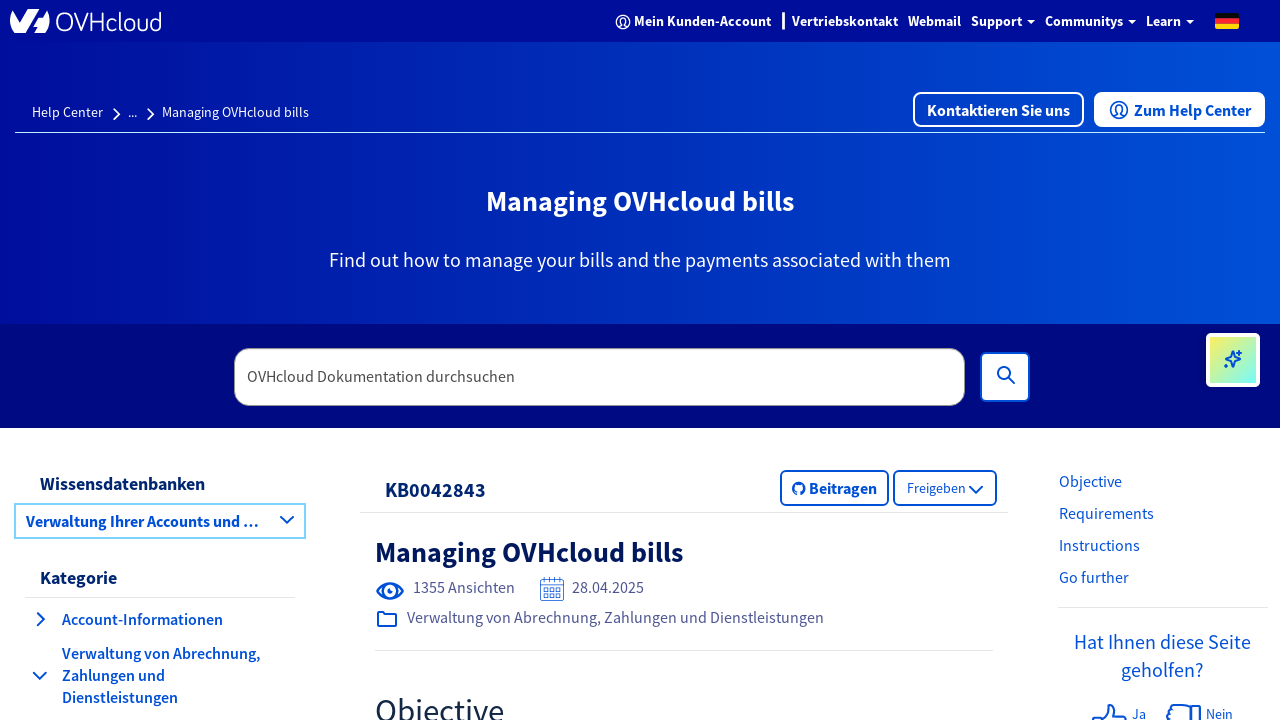

--- FILE ---
content_type: text/html;charset=UTF-8
request_url: https://help.ovhcloud.com/csm/asia-billing-manage-ovh-bills?id=kb_article_view&sysparm_article=KB0042843
body_size: 69022
content:
<!DOCTYPE html><html lang="de" dir="ltr" ng-app="sn.$sp" ng-init="portal_id = '89275a53cb13020000f8d856634c9c51'" style="height: 100%" class="ltr sn-sp-page page-a60dcc050be432004ce28ffe15673a54 va60dcc050be432004ce28ffe15673a54" data-page-id="a60dcc050be432004ce28ffe15673a54"><head sp-metatags=""><style type="text/css">[uib-typeahead-popup].dropdown-menu{display:block;}</style><style type="text/css">.uib-time input{width:50px;}</style><style type="text/css">.uib-datepicker .uib-title{width:100%;}.uib-day button,.uib-month button,.uib-year button{min-width:100%;}.uib-datepicker-popup.dropdown-menu{display:block;}.uib-button-bar{padding:10px 9px 2px;}</style><style type="text/css">.ng-animate.item:not(.left):not(.right){-webkit-transition:0s ease-in-out left;transition:0s ease-in-out left}</style><style>@charset "UTF-8";[ng\:cloak],[ng-cloak],[data-ng-cloak],[x-ng-cloak],.ng-cloak,.x-ng-cloak,.ng-hide:not(.ng-hide-animate){display:none !important;}ng\:form{display:block;}.ng-animate-shim{visibility:hidden;}.ng-anchor{position:absolute;}</style><base href="/csm"><link rel="preload" href="/styles/fonts/glyphicons-halflings-regular.woff2" as="font" crossorigin="anonymous"><link rel="preload" href="/scripts/icon-fonts/font-awesome/fonts/fontawesome-webfont.woff2?v=4.7.0" as="font" crossorigin="anonymous"><title>Managing OVHcloud bills - OVHcloud</title><meta http-equiv="X-UA-Compatible" content="IE=edge; IE=10"><meta name="viewport" content="width=device-width, initial-scale=1.0"><meta name="apple-mobile-web-app-capable" content="yes"><meta http-equiv="cache-control" content="public"><meta http-equiv="cache-control" content="no-cache"><meta http-equiv="cache-control" content="max-age=0"><meta http-equiv="pragma" content="no-cache"><meta property="og:title" content="Managing OVHcloud bills"><meta property="og:url" content="https://help.ovhcloud.com/csm/asia-billing-manage-ovh-bills?id=kb_article_view&amp;sysparm_article=KB0042843"><meta property="og:description" content="Find out how to manage your bills and the payments associated with them"><meta property="og:image" content="https://onegate.ovhcloud.tools/a2a82603cd444d10f0788c63c19c1a4e.iix"><link rel="shortcut icon" href="27725e55a85a69d0476bc35f10bf9f9b.iix?&amp;v=0bd5439011e2fed82d4cb9b8e78138fc"><link rel="apple-touch-icon" href="27725e55a85a69d0476bc35f10bf9f9b.iix?&amp;v=0bd5439011e2fed82d4cb9b8e78138fc"><link rel="stylesheet" href="styles/fonts/source-sans-pro/source-sans-pro.css?v=0bd5439011e2fed82d4cb9b8e78138fc" media="all" onload="if(media!='all')media='all'"><link rel="stylesheet" href="styles/css_includes_$sp.css?v=0bd5439011e2fed82d4cb9b8e78138fc" media="all" onload="if(media!='all')media='all'"><link href="styles/scss/sp-bootstrap-rem.scss?portal_id=89275a53cb13020000f8d856634c9c51&amp;theme_id=f91bbabd656620502d4c60c2f338d04c&amp;v=0bd5439011e2fed82d4cb9b8e78138fc&amp;uxf_theme_id=null&amp;uxf_theme_variant_id=null&amp;is_rtl=false" rel="stylesheet" type="text/css"><link rel="stylesheet" href="styles/css_includes_$sp_later.css?v=0bd5439011e2fed82d4cb9b8e78138fc" media="all" onload="if(media!='all')media='all'"><style>code[class*=language-], pre[class*=language-] {
	color: #fff;
	background: 0 0;
	font-family: Consolas, Monaco, "Andale Mono", "Ubuntu Mono", monospace;
	font-size: 1em;
	text-align: left;
	text-shadow: 0 -.1em .2em #000;
	white-space: pre;
	word-spacing: normal;
	word-break: normal;
	word-wrap: normal;
	line-height: 1.5;
	-moz-tab-size: 4;
	-o-tab-size: 4;
	tab-size: 4;
	-webkit-hyphens: none;
	-moz-hyphens: none;
	-ms-hyphens: none;
	hyphens: none;
}
:not(pre) > code[class*=language-], pre[class*=language-] {
	background: #141414;
}
pre[class*=language-] {
	border-radius: .5em;
	border: .3em solid #545454;
	box-shadow: .1rem .1rem .5em #000 inset;
	margin: .5em 0;
	overflow: auto;
	padding: 1em;
}
pre[class*=language-]::-moz-selection {
	background: #27292a;
}
pre[class*=language-]::selection {
	background: #27292a;
}
code[class*=language-] ::-moz-selection, code[class*=language-]::-moz-selection, pre[class*=language-] ::-moz-selection, pre[class*=language-]::-moz-selection {
	text-shadow: none;
	background: rgba(237, 237, 237, .15);
}
code[class*=language-] ::selection, code[class*=language-]::selection, pre[class*=language-] ::selection, pre[class*=language-]::selection {
	text-shadow: none;
	background: rgba(237, 237, 237, .15);
}
:not(pre) > code[class*=language-] {
	border-radius: .3em;
	border: .13em solid #545454;
	box-shadow: .1rem .1rem .3em -.1em #000 inset;
	padding: .15em .2em .05em;
	white-space: normal;
}
.token.cdata, .token.comment, .token.doctype, .token.prolog {
	color: #777;
}
.token.punctuation {
	opacity: .7;
}
.token.namespace {
	opacity: .7;
}
.token.boolean, .token.deleted, .token.number, .token.tag {
	color: #ce6849;
}
.token.builtin, .token.constant, .token.keyword, .token.property, .token.selector, .token.symbol {
	color: #f9ed99;
}
.language-css .token.string, .style .token.string, .token.attr-name, .token.attr-value, .token.char, .token.entity, .token.inserted, .token.operator, .token.string, .token.url, .token.variable {
	color: #909e6a;
}
.token.atrule {
	color: #7385a5;
}
.token.important, .token.regex {
	color: #e8c062;
}
.token.bold, .token.important {
	font-weight: 700;
}
.token.italic {
	font-style: italic;
}
.token.entity {
	cursor: help;
}
.language-markup .token.attr-name, .language-markup .token.punctuation, .language-markup .token.tag {
	color: #ac885c;
}
.token {
	position: relative;
	z-index: 1;
}
.line-highlight.line-highlight {
	background: rgba(84, 84, 84, .25);
	background: linear-gradient(to right, rgba(84, 84, 84, .1) 70%, rgba(84, 84, 84, 0));
	border-bottom: .1rem dashed #545454;
	border-top: .1rem dashed #545454;
	margin-top: .75em;
	z-index: 0;
}
.line-highlight.line-highlight:before, .line-highlight.line-highlight[data-end]:after {
	background-color: #8693a6;
	color: #f4f1ef;
}
div.code-toolbar {
	position: relative;
}
div.code-toolbar > .toolbar {
	position: absolute;
	z-index: 10;
	top: .3em;
	right: .2em;
	transition: opacity .3s ease-in-out;
	opacity: 0;
}
div.code-toolbar:hover > .toolbar {
	opacity: 1;
}
div.code-toolbar:focus-within > .toolbar {
	opacity: 1;
}
div.code-toolbar > .toolbar > .toolbar-item {
	display: inline-block;
}
div.code-toolbar > .toolbar > .toolbar-item > a {
	cursor: pointer;
}
div.code-toolbar > .toolbar > .toolbar-item > button {
	background: 0 0;
	border: 0;
	color: inherit;
	font: inherit;
	line-height: normal;
	overflow: visible;
	padding: 0;
	-webkit-user-select: none;
	-moz-user-select: none;
	-ms-user-select: none;
}
div.code-toolbar > .toolbar > .toolbar-item > a, div.code-toolbar > .toolbar > .toolbar-item > button, div.code-toolbar > .toolbar > .toolbar-item > span {
	color: #bbb;
	font-size: .8em;
	padding: 0 .5em;
	background: #f5f2f0;
	background: rgba(224, 224, 224, .2);
	box-shadow: 0 .2rem 0 0 rgba(0, 0, 0, .2);
	border-radius: .5em;
}
div.code-toolbar > .toolbar > .toolbar-item > a:focus, div.code-toolbar > .toolbar > .toolbar-item > a:hover, div.code-toolbar > .toolbar > .toolbar-item > button:focus, div.code-toolbar > .toolbar > .toolbar-item > button:hover, div.code-toolbar > .toolbar > .toolbar-item > span:focus, div.code-toolbar > .toolbar > .toolbar-item > span:hover {
	color: inherit;
	text-decoration: none;
}
.token.attr-name, .token.attr-value, .token.string, .token.char, .token.operator, .token.entity, .token.url, .language-css .token.string, .style .token.string, .token.variable, .token.inserted {
	background: none;
}
code {
	font-size: .9em !important;
}</style><style></style><style>.label {
	font-weight: normal !important;
	font-size: 1.2rem !important;
}
[accessibility="true"] a:hover, [accessibility="true"] a:focus {
	text-decoration: underline !important;
}
[accessibility="true"] .info-link:hover, [accessibility="true"] .info-link:focus {
	text-decoration: none !important;
}
[accessibility="true"] .sp-announcement-root a {
	text-decoration: underline !important;
}
[accessibility="true"] [uib-rating] .glyphicon-star {
	color: black !important;
}
[accessibility="true"] input::-webkit-input-placeholder {
	color: #565656 !important;
}
[accessibility="true"] input::-moz-placeholder {
	color: #565656 !important;
}
[accessibility="true"] input:-ms-input-placeholder {
	color: #565656 !important;
}
.navbar-nav .open a .label {
	background-color: #000E9C;
	color: #0050D7;
}
.navbar-nav li a:hover .label, .navbar-nav li a:focus .label {
	background-color: #000E9C;
	color: #0050D7;
}
.panel-primary .label {
	background-color: #F5F5F5;
	border: .1rem solid #dcdcdc;
	color: #2E2E2E;
}
.breadcrumbs-container {
	background-color: #f0f3f4 !important;
}
.timeline-badge.success {
	background-color: #268403 !important;
}
.select2-results .select2-highlighted {
	background: #0050D7 !important;
}
.CodeMirror-linenumber {
	color: #4c4c4c !important;
}
.help-block {
	color: #545454 !important;
}
.selected {
	background-color: #707070;
}
@media (max-width: 767px) {
	.navbar-inverse .navbar-nav .open .dropdown-menu > li > a .text-muted {
		color: #0050D7 !important;
	}
}
.panel-footer {
	color: #515151 !important;
}</style><style>@media (min-width: 1200px) {
	.container {
		min-width: 128rem;
	}
}
.total-full-width {
	width: 100% !important;
	margin: 0 !important;
	height: 0rem !important;
}
.new-pull-right {
	float: right;
}
a:focus {
	outline: none;
}
@media (min-width:1200px) {
	.ovh-left-space-content {
		margin-left: 4rem;
	}
}
.ovh-linear-gradient-image {
	background-image: url(ovhHomeBackgroundChevron1.svg), url(ovhHomeBackgroundChevron2.svg), linear-gradient(90deg, #000e9c, #0050d7);
	background-repeat: no-repeat, no-repeat, no-repeat;
	background-position-x: left, right, center !important;
	background-position-y: center, center, center !important;
	background-size: 20%, 20%, auto !important;
}
@media (max-width:1200px) {
	.ovh-linear-gradient-image {
		background-size: 0%, 0%, auto !important;
	}
}
@media (min-width:1200px) {
	.ovh-linear-gradient-image {
		background-size: 0%, 0%, auto !important;
	}
}
@media (min-width:1300px) {
	.ovh-linear-gradient-image {
		background-size: 10%, 10%, auto !important;
	}
}
@media (min-width:1400px) {
	.ovh-linear-gradient-image {
		background-size: 12%, 12%, auto !important;
	}
}
@media (min-width:1500px) {
	.ovh-linear-gradient-image {
		background-size: 14%, 14%, auto !important;
	}
}
@media (min-width:1600px) {
	.ovh-linear-gradient-image {
		background-size: 16%, 16%, auto !important;
	}
}
@media (min-width:1700px) {
	.ovh-linear-gradient-image {
		background-size: 18%, 18%, auto !important;
	}
}
@media (min-width:1800px) {
	.ovh-linear-gradient-image {
		background-size: 20%, 20%, auto !important;
	}
}
.alert-success {
	color: #268403 !important;
	background-color: #DBF2BB !important;
	border-color: #DBF2BB !important;
	border-radius: .2rem;
}
.alert-success:before {
	content: " ";
	display: inline;
	height: 3rem;
	min-height: 4rem !important;
	width: 3rem;
	background: url(ovhSuccessInfoBox.png) no-repeat 0rem 0rem;
	padding-right: 3rem;
	padding-top: .3rem;
	padding-bottom: .5rem;
}
[tabindex]:focus {
	outline: none !important;
	border: 0rem solid white !important;
	-webkit-box-shadow: 0rem 0rem 0rem !important;
	box-shadow: 0rem 0rem 0rem !important;
}
.ovh-breadcrumbs-search-two {
	max-height: 10.4rem;
	margin-bottom: 2rem;
}
.ovh-breadcrumbs-search-two .input-group- {
	padding-top: 2.3rem !important;
}
@media (max-width:900px) {
	.ovh-breadcrumbs-search-two {
		margin-bottom: 1rem;
	}
}
.ovh-breadcrumbs-search-three {
	max-height: 13.2rem;
}
.ovh-breadcrumbs-search-three .input-group- {
	padding-top: 2.3rem !important;
}
@media (max-width:900px) {
	.ovh-breadcrumbs-search-three {
		margin-bottom: 1rem;
	}
}
.ovh-breadcrumbs-search-four {
	max-height: 10.4rem;
}
.ovh-breadcrumbs-search-four .input-group- {
	padding-top: 2.3rem !important;
}
@media (max-width:900px) {
	.ovh-breadcrumbs-search-four {
		margin-bottom: 1rem;
	}
}
.ovh-linear-gradient-color-two {
	background-image: linear-gradient(90deg, #000E9C, #0050D7);
	margin-top: -1rem;
}
.btn-primary {
	background-color: #0050D7;
	color: #fff !important;
	border: .2rem solid #0050D7;
	border-radius: .6rem;
}
.btn-primary:hover {
	background-color: #000E9C;
}
.btn-primary:active {
	background-color: #00185E;
}
.btn-primary:focus {
	border: .2rem dashed #288601 !important;
	border-radius: .8rem !important;
	--dash-size: .2rem;
	--gap-size: .4rem;
}
.btn-secondary {
	background-color: #fff;
	color: #0050D7 !important;
	border: .2rem solid #0050D7;
	border-radius: .6rem;
}
.btn-secondary:hover {
	background-color: #BEF1FF;
}
.btn-secondary:active {
	background-color: #BEF1FF;
}
.btn-secondary:focus {
	border: .2rem dashed #288601 !important;
	border-radius: .8rem !important;
	--dash-size: .2rem;
	--gap-size: .8rem;
}
.btn-cta {
	background-color: #fff;
	color: #0050D7 !important;
	border: .2rem solid #0050D7;
	border-radius: .6rem;
}
.btn-cta:hover {
	background-color: #BEF1FF;
}
.btn-cta:active {
	background-color: #BEF1FF;
}
.btn-cta:focus {
	border: .2rem dashed #288601 !important;
	border-radius: .8rem !important;
	--dash-size: .2rem;
	--gap-size: .8rem;
}
.ovh-panel-heading {
	color: #000E9C !important;
	background-color: #ffffff !important;
	border-bottom: .1rem solid #0050D7 !important;
	margin-right: 1rem;
	margin-left: 1rem;
}
.ovh-panel-title {
	color: #000E9C !important;
	font-size: 1.8rem !important;
	font-weight: bold !important;
}
.ovh-linear-gradient-image-two {
	background-image: url(ovhHomeBackgroundChevron.svg);
	background-repeat: no-repeat;
}
.ovh-linear-gradient-color {
	background-image: linear-gradient(90deg, #000E9C, #0050D7);
}
.oui-link {
	color: #0050d7;
	font-size: 1.6rem;
	font-weight: 600;
}
.oui-link:hover {
	color: #000e9c;
	text-decoration: underline;
}
.oui-icon {
	margin-left: .313rem;
	margin-right: .313rem;
	text-decoration: none;
}
.wrap {
	display: flex;
	flex-wrap: wrap;
}
.wrap_item {
	display: flex;
	flex-direction: column;
	flex: 1;
}
.incident-badge {
	background-color: #FFD2DD !important;
	border-radius: 1.5rem;
	color: #C11B1B !important;
	font-weight: 600;
	letter-spacing: .012rem;
	text-align: left;
}
.change-badge {
	background-color: #FEEA86 !important;
	border-radius: 1.5rem;
	color: #8B6111 !important;
	font-weight: 600;
	letter-spacing: .012rem;
	text-align: left;
}
.info-badge {
	background-color: #BEF1FF !important;
	border-radius: 1.5rem;
	color: #4D5592 !important;
	font-weight: 600;
	letter-spacing: .012rem;
	text-align: left;
}
.gray-bottom-border {
	border-bottom: solid .1rem #E6E6E6 !important;
}
.field-has-reference {
	display: inline-table !important;
}
.select2-container-active {
	outline: none !important;
	box-shadow: none !important;
}
.btn-no-border {
	border: none !important;
	border-radius: 0;
}
.btn-align-left {
	text-align: left !important;
}
#uiNotificationContainer {
	z-index: 1000;
}</style><style>.select2-results .select2-highlighted, .selectize-dropdown .selectize-dropdown-content .active, ul.dropdown-menu li a:hover {
	background-color: #0050D7 !important;
	color: white !important;
}
.select2-results .select2-highlighted span.text-muted, .selectize-dropdown .selectize-dropdown-content .active span.text-muted, ul.dropdown-menu li a:hover span.text-muted {
	color: white;
}
.select2-results .select2-highlighted .badge, .selectize-dropdown .selectize-dropdown-content .active .badge, ul.dropdown-menu li a:hover .badge {
	color: white;
	border-color: white;
	background-color: #0050D7;
}
.panel-default .list-group-item .group-item-primary .badge {
	color: white;
	border-color: white;
	background-color: #0050D7;
}
.select2-container-active .select2-choice, .select2-container-active .select2-choices {
	border-color: #1f8476 !important;
}
div.sp-page-root .category-widget .category-list .group-item:focus, div.sp-page-root .category-widget .category-list .group-item:active {
	border: none;
	outline: none !important;
}
.group-item-default:hover, .group-item-default:focus {
	background-color: #d1ebe5 !important;
	border-left-color: #d1ebe5 !important;
}
.list-bg, .list-bg-primary, .list-bg-default {
	background-color: #fff !important;
	border-left-color: #fff !important;
}
.btn[name="approve"] {
	background-color: #268403;
	color: black;
	border-color: #1f6b02;
}
.btn[name="approve"]:hover {
	background-color: #1f6b02;
}
input:focus {
	outline-color: #0050D7 !important;
}
.selectize-input.focus {
	border-color: #1f8476 !important;
	box-shadow: inset 0 1px 1px rgba(0, 0, 0, .075), 0 0 8px #1f8476 !important;
}
.selectize-control.multi .selectize-input.items .item.active {
	background-color: #0050D7;
}
.panel-default .panel-heading, .panel-heading.panel-la-jolla-default {
	background-color: #f5f5f5;
	color: #4a4a4a;
	border-color: #dee5e7;
}
.panel-default .panel-heading a, .panel-heading.panel-la-jolla-default a {
	color: #165C53;
}
.breadcrumbs-container a:not(.text-muted):not(.btn), .table-striped td a:not(.text-muted):not(.btn), .panel-footer a:not(.text-muted):not(.btn) {
	color: #165C53;
}
.timeline-badge.success {
	background-color: #57fe19 !important;
}
.timeline-badge span {
	color: #268403 !important;
}
.avatar-container {
	color: #4a4a4a;
}
.avatar-container .avatar .sub-avatar {
	background-color: #e5e5e5;
}
.btn[disabled], .btn.disabled {
	opacity: .25;
}
.bootstrap-datetimepicker-widget .active {
	background-color: #0050D7 !important;
}
.slider-track .slider-handle {
	background-color: #0050D7;
	background-image: linear-gradient(to bottom, #0059f1 0, #0050D7 100%);
}
.bootstrap-datetimepicker-widget td.today:before {
	border-bottom-color: #0050D7;
}
a.list-group-item.active, a.list-group-item.active:hover, a.list-group-item.active:focus {
	background-color: #ffffff;
	border-color: #dddddd;
	font-weight: bold;
}
[accessibility="true"] div.sp-page-root a:focus, [accessibility="true"] div.sp-page-root [role="slider"]:focus, [accessibility="true"] div.sp-page-root [role="button"]:focus, [accessibility="true"] div.sp-page-root [tabindex="0"]:focus, [accessibility="true"] div.sp-page-root input:focus, [accessibility="true"] div.sp-page-root .btn:focus, [accessibility="true"] div.sp-page-root select:focus, [accessibility="true"] div.sp-page-root .selectize-input.focus, [accessibility="true"] div.modal a:focus, [accessibility="true"] div.modal [role="slider"]:focus, [accessibility="true"] div.modal [role="button"]:focus, [accessibility="true"] div.modal [tabindex="0"]:focus, [accessibility="true"] div.modal input:focus, [accessibility="true"] div.modal .btn:focus, [accessibility="true"] div.modal select:focus, [accessibility="true"] div.modal .selectize-input.focus, [accessibility="true"] div.bootstrap-datetimepicker-widget a:focus, [accessibility="true"] div.bootstrap-datetimepicker-widget [role="slider"]:focus, [accessibility="true"] div.bootstrap-datetimepicker-widget [role="button"]:focus, [accessibility="true"] div.bootstrap-datetimepicker-widget [tabindex="0"]:focus, [accessibility="true"] div.bootstrap-datetimepicker-widget input:focus, [accessibility="true"] div.bootstrap-datetimepicker-widget .btn:focus, [accessibility="true"] div.bootstrap-datetimepicker-widget select:focus, [accessibility="true"] div.bootstrap-datetimepicker-widget .selectize-input.focus {
	box-shadow: 0rem 0rem .5rem #1f8476;
	outline-color: #1f8476 !important;
	outline-offset: -.2rem;
}
@media not all and (min-resolution:0.001dpcm) {
	[accessibility="true"] div.sp-page-root a:focus, [accessibility="true"] div.sp-page-root [role="slider"]:focus, [accessibility="true"] div.sp-page-root [role="button"]:focus, [accessibility="true"] div.sp-page-root [tabindex="0"]:focus, [accessibility="true"] div.sp-page-root input:focus, [accessibility="true"] div.sp-page-root .btn:focus, [accessibility="true"] div.sp-page-root select:focus, [accessibility="true"] div.sp-page-root .selectize-input.focus, [accessibility="true"] div.modal a:focus, [accessibility="true"] div.modal [role="slider"]:focus, [accessibility="true"] div.modal [role="button"]:focus, [accessibility="true"] div.modal [tabindex="0"]:focus, [accessibility="true"] div.modal input:focus, [accessibility="true"] div.modal .btn:focus, [accessibility="true"] div.modal select:focus, [accessibility="true"] div.modal .selectize-input.focus, [accessibility="true"] div.bootstrap-datetimepicker-widget a:focus, [accessibility="true"] div.bootstrap-datetimepicker-widget [role="slider"]:focus, [accessibility="true"] div.bootstrap-datetimepicker-widget [role="button"]:focus, [accessibility="true"] div.bootstrap-datetimepicker-widget [tabindex="0"]:focus, [accessibility="true"] div.bootstrap-datetimepicker-widget input:focus, [accessibility="true"] div.bootstrap-datetimepicker-widget .btn:focus, [accessibility="true"] div.bootstrap-datetimepicker-widget select:focus, [accessibility="true"] div.bootstrap-datetimepicker-widget .selectize-input.focus {
		outline-style: solid !important;
		outline-width: .3rem !important;
	}
}
[accessibility="true"] div.sp-page-root .selectize-input.items input, [accessibility="true"] div.modal .selectize-input.items input, [accessibility="true"] div.bootstrap-datetimepicker-widget .selectize-input.items input {
	outline: none !important;
	box-shadow: none !important;
}
[accessibility="true"] .select2-search input:focus {
	outline-color: #1f8476 !important;
	box-shadow: 0rem 0rem .5rem #1f8476 !important;
}
_:-ms-lang(x), .btn:focus {
	outline: .3rem solid #1f8476 !important;
}</style><style>.tabs-panel-container {
	border: .1rem solid #ddd !important;
	border-radius: 0 !important;
}
.tabs {
	display: block;
	min-width: 100%;
	margin: 0;
	list-style-type: none;
}
.tabs .nav-tabs {
	white-space: nowrap;
	display: flex;
	min-width: 100%;
	margin: 0 !important;
	overflow: auto;
}
.tabs .nav-tabs .nav-item {
	display: inline-block;
}
.tabs .nav-tabs .nav-item .nav-link {
	display: inline-block;
}
.tabs::before, .tabs::after {
	content: " ";
	display: table;
}
.tabs::after {
	clear: both;
}
.tab-title {
	border: 0 !important;
}
.tab-title > span {
	display: block !important;
	padding: 1.25rem 1.5rem !important;
	border-left: none !important;
}
.tab-content > .tab-pane.active {
	color: inherit !important;
	border-left: 0;
}
.tabs > ul {
	margin: 0;
}
.nav-tabs > li.tab-title {
	margin: 0;
}
.tab-title > span:hover, .tab-title > span {
	border: 0 !important;
	cursor: pointer;
	color: #2199e8 !important;
}
.tab-title.active > span {
	background: #e6e6e6 !important;
}
.tab-title > span:hover, .tab-title.active > span {
	text-decoration: underline;
}
.tabs-panel-container > .tabs-panel {
	margin-bottom: 0 !important;
}
.tab-content > .tab-pane {
	padding: 1.5rem;
}
.tab-title > span {
	background: #e6e6e6 !important;
}
.tab-title.active > span {
	background: #fff !important;
}
.nav::before {
	margin-left: 2rem;
}
.nav-tabs > li.tab-title {
	margin: 1rem .4rem 0 .4rem;
	border-left: .1rem solid #ddd !important;
	border-right: .1rem solid #ddd !important;
	border-top: .1rem solid #ddd !important;
}
.tabs-panel {
	border: .1rem solid #ddd !important;
	border-radius: 0 !important;
}
.nav-tabs {
	border-left: 0 !important;
	border-right: 0 !important;
	border-bottom: 0 !important;
}
.tabs-panel-container {
	border: 0 !important;
}</style><style type="text/css">.gsfBackground {
				border-color: #fff779;
				font-size: 16;
				margin-bottom: 5;
			}</style><style></style><meta custom-tag="" name="description" content="Find out how to manage your bills and the payments associated with them"><link custom-tag="" rel="canonical" href="https://help.ovhcloud.com/csm/asia-billing-manage-ovh-bills?id=kb_article_view&amp;sysparm_article=KB0042843"><link custom-tag="" rel="alternate" hreflang="asia" href="https://help.ovhcloud.com/csm/asia-billing-manage-ovh-bills?id=kb_article_view&amp;sysparm_article=KB0042843"><link custom-tag="" rel="alternate" hreflang="en-asia" href="https://help.ovhcloud.com/csm/asia-billing-manage-ovh-bills?id=kb_article_view&amp;sysparm_article=KB0042843"><link custom-tag="" rel="alternate" hreflang="en-vn" href="https://help.ovhcloud.com/csm/asia-billing-manage-ovh-bills?id=kb_article_view&amp;sysparm_article=KB0042843"><link custom-tag="" rel="alternate" hreflang="en-id" href="https://help.ovhcloud.com/csm/asia-billing-manage-ovh-bills?id=kb_article_view&amp;sysparm_article=KB0042843"><link custom-tag="" rel="alternate" hreflang="en-my" href="https://help.ovhcloud.com/csm/asia-billing-manage-ovh-bills?id=kb_article_view&amp;sysparm_article=KB0042843"><link custom-tag="" rel="alternate" hreflang="en-pk" href="https://help.ovhcloud.com/csm/asia-billing-manage-ovh-bills?id=kb_article_view&amp;sysparm_article=KB0042843"><link custom-tag="" rel="alternate" hreflang="en-th" href="https://help.ovhcloud.com/csm/asia-billing-manage-ovh-bills?id=kb_article_view&amp;sysparm_article=KB0042843"><link custom-tag="" rel="alternate" hreflang="en-hk" href="https://help.ovhcloud.com/csm/asia-billing-manage-ovh-bills?id=kb_article_view&amp;sysparm_article=KB0042843"><link custom-tag="" rel="alternate" hreflang="en-ph" href="https://help.ovhcloud.com/csm/asia-billing-manage-ovh-bills?id=kb_article_view&amp;sysparm_article=KB0042843"><link custom-tag="" rel="alternate" hreflang="en-jp" href="https://help.ovhcloud.com/csm/asia-billing-manage-ovh-bills?id=kb_article_view&amp;sysparm_article=KB0042843"><link custom-tag="" rel="alternate" hreflang="en-bd" href="https://help.ovhcloud.com/csm/asia-billing-manage-ovh-bills?id=kb_article_view&amp;sysparm_article=KB0042843"><link custom-tag="" rel="alternate" hreflang="en-tw" href="https://help.ovhcloud.com/csm/asia-billing-manage-ovh-bills?id=kb_article_view&amp;sysparm_article=KB0042843"><link custom-tag="" rel="alternate" hreflang="en-lk" href="https://help.ovhcloud.com/csm/asia-billing-manage-ovh-bills?id=kb_article_view&amp;sysparm_article=KB0042843"><link custom-tag="" rel="alternate" hreflang="en-kh" href="https://help.ovhcloud.com/csm/asia-billing-manage-ovh-bills?id=kb_article_view&amp;sysparm_article=KB0042843"><link custom-tag="" rel="alternate" hreflang="en-bn" href="https://help.ovhcloud.com/csm/asia-billing-manage-ovh-bills?id=kb_article_view&amp;sysparm_article=KB0042843"><link custom-tag="" rel="alternate" hreflang="en-fj" href="https://help.ovhcloud.com/csm/asia-billing-manage-ovh-bills?id=kb_article_view&amp;sysparm_article=KB0042843"><link custom-tag="" rel="alternate" hreflang="en-kr" href="https://help.ovhcloud.com/csm/asia-billing-manage-ovh-bills?id=kb_article_view&amp;sysparm_article=KB0042843"><link custom-tag="" rel="alternate" hreflang="en-la" href="https://help.ovhcloud.com/csm/asia-billing-manage-ovh-bills?id=kb_article_view&amp;sysparm_article=KB0042843"><link custom-tag="" rel="alternate" hreflang="en-mo" href="https://help.ovhcloud.com/csm/asia-billing-manage-ovh-bills?id=kb_article_view&amp;sysparm_article=KB0042843"><link custom-tag="" rel="alternate" hreflang="en-np" href="https://help.ovhcloud.com/csm/asia-billing-manage-ovh-bills?id=kb_article_view&amp;sysparm_article=KB0042843"><link custom-tag="" rel="alternate" hreflang="en-ws" href="https://help.ovhcloud.com/csm/asia-billing-manage-ovh-bills?id=kb_article_view&amp;sysparm_article=KB0042843"><link custom-tag="" rel="alternate" hreflang="en-tl" href="https://help.ovhcloud.com/csm/asia-billing-manage-ovh-bills?id=kb_article_view&amp;sysparm_article=KB0042843"><link custom-tag="" rel="alternate" hreflang="en" href="https://help.ovhcloud.com/csm/en-billing-manage-ovh-bills?id=kb_article_view&amp;sysparm_article=KB0042850"><link custom-tag="" rel="alternate" hreflang="en-au" href="https://help.ovhcloud.com/csm/en-au-billing-manage-ovh-bills?id=kb_article_view&amp;sysparm_article=KB0042844"><link custom-tag="" rel="alternate" hreflang="en-nz" href="https://help.ovhcloud.com/csm/en-au-billing-manage-ovh-bills?id=kb_article_view&amp;sysparm_article=KB0042844"><link custom-tag="" rel="alternate" hreflang="en-in" href="https://help.ovhcloud.com/csm/en-in-billing-manage-ovh-bills?id=kb_article_view&amp;sysparm_article=KB0067849"><link custom-tag="" rel="alternate" hreflang="en-sg" href="https://help.ovhcloud.com/csm/en-sg-billing-manage-ovh-bills?id=kb_article_view&amp;sysparm_article=KB0042851"><link custom-tag="" rel="alternate" hreflang="pt" href="https://help.ovhcloud.com/csm/pt-billing-manage-ovh-bills?id=kb_article_view&amp;sysparm_article=KB0042856"><link custom-tag="" rel="alternate" hreflang="fr" href="https://help.ovhcloud.com/csm/fr-billing-manage-ovh-bills?id=kb_article_view&amp;sysparm_article=KB0042865"><link custom-tag="" rel="alternate" hreflang="fr-ma" href="https://help.ovhcloud.com/csm/fr-billing-manage-ovh-bills?id=kb_article_view&amp;sysparm_article=KB0042865"><link custom-tag="" rel="alternate" hreflang="fr-sn" href="https://help.ovhcloud.com/csm/fr-billing-manage-ovh-bills?id=kb_article_view&amp;sysparm_article=KB0042865"><link custom-tag="" rel="alternate" hreflang="fr-tn" href="https://help.ovhcloud.com/csm/fr-billing-manage-ovh-bills?id=kb_article_view&amp;sysparm_article=KB0042865"><link custom-tag="" rel="alternate" hreflang="it" href="https://help.ovhcloud.com/csm/it-billing-manage-ovh-bills?id=kb_article_view&amp;sysparm_article=KB0042860"><link custom-tag="" rel="alternate" hreflang="en-gb" href="https://help.ovhcloud.com/csm/en-gb-billing-manage-ovh-bills?id=kb_article_view&amp;sysparm_article=KB0042848"><link custom-tag="" rel="alternate" hreflang="pl" href="https://help.ovhcloud.com/csm/pl-billing-manage-ovh-bills?id=kb_article_view&amp;sysparm_article=KB0042857"><link custom-tag="" rel="alternate" hreflang="es-es" href="https://help.ovhcloud.com/csm/es-es-billing-manage-ovh-bills?id=kb_article_view&amp;sysparm_article=KB0042852"><link custom-tag="" rel="alternate" hreflang="en-ca" href="https://help.ovhcloud.com/csm/en-ca-billing-manage-ovh-bills?id=kb_article_view&amp;sysparm_article=KB0042855"><link custom-tag="" rel="alternate" hreflang="en-ie" href="https://help.ovhcloud.com/csm/en-ie-billing-manage-ovh-bills?id=kb_article_view&amp;sysparm_article=KB0042859"><link custom-tag="" rel="alternate" hreflang="es" href="https://help.ovhcloud.com/csm/es-billing-manage-ovh-bills?id=kb_article_view&amp;sysparm_article=KB0042854"><link custom-tag="" rel="alternate" hreflang="fr-ca" href="https://help.ovhcloud.com/csm/fr-ca-billing-manage-ovh-bills?id=kb_article_view&amp;sysparm_article=KB0042853"><link custom-tag="" rel="alternate" hreflang="de" href="https://help.ovhcloud.com/csm/de-billing-manage-ovh-bills?id=kb_article_view&amp;sysparm_article=KB0029793"><meta property="og:title" content="Managing OVHcloud bills"><meta property="og:url" content="https://help.ovhcloud.com/csm/asia-billing-manage-ovh-bills?id=kb_article_view&amp;sysparm_article=KB0042843"><meta property="og:description" content="Find out how to manage your bills and the payments associated with them"><meta property="og:image" content="https://onegate.ovhcloud.tools/a2a82603cd444d10f0788c63c19c1a4e.iix"><style type="text/css" data-page-id="a60dcc050be432004ce28ffe15673a54" data-page-title="Managing OVHcloud bills">
.page-a60dcc050be432004ce28ffe15673a54 a {
	color: #165C53;
}

.page-a60dcc050be432004ce28ffe15673a54 h2 {
	scroll-margin-top: 8rem;
}

.page-a60dcc050be432004ce28ffe15673a54 h3 {
	scroll-margin-top: 11.5rem;
}

.page-a60dcc050be432004ce28ffe15673a54 .c0c337f4530cd3c10f0782c2ff68a9a49 {
	position: sticky !important;
	top: 0 !important;
	z-index: 98;
}

.page-a60dcc050be432004ce28ffe15673a54 .side-menu-kb {
	position: sticky;
	top: 11.5rem;
}
@media screen and (min-width:320px) and (max-width:1200px) {
	
.page-a60dcc050be432004ce28ffe15673a54 .side-menu-kb {
	padding: 1rem 3rem;
	position: inherit;
}
	
.page-a60dcc050be432004ce28ffe15673a54 .c0c337f4530cd3c10f0782c2ff68a9a49 {
	top: 4rem !important;
}
}</style><style type="text/css" id="v971a7a3d656620502d4c60c2f338d010-s" widget="(OVH) CSM Header">
.v971a7a3d656620502d4c60c2f338d010 .navbar {
	background-color: #000e9c;
}

.v971a7a3d656620502d4c60c2f338d010 .loupe-mobile {
	top: -.2rem;
}

.v971a7a3d656620502d4c60c2f338d010 .input-searchbar-mobile {
	margin-right: 1.5rem !important;
	height: 3rem;
	border: .2rem solid #0050D7;
	color: #4d5592;
	border-radius: .6rem !important;
}

.v971a7a3d656620502d4c60c2f338d010 .searchbar-in-mobile-header {
	width: 90%;
	margin: auto;
}

.v971a7a3d656620502d4c60c2f338d010 .navbar-toggle {
	float: left !important;
	margin-left: 1.5rem;
}

.v971a7a3d656620502d4c60c2f338d010 .navbar {
	background-color: #000e9c;
	margin-bottom: 0rem !important;
	border: 0rem !important;
	border-radius: 0rem !important;
}

.v971a7a3d656620502d4c60c2f338d010 a.navbar-toggle {
	float: right !important;
}

.v971a7a3d656620502d4c60c2f338d010 button.navbar-toggle {
	margin-left: 2rem !important;
}

.v971a7a3d656620502d4c60c2f338d010 .navbar-default .navbar-toggle {
	border-color: transparent !important;
}

.v971a7a3d656620502d4c60c2f338d010 .navbar {
	min-height: 4.2rem !important;
}

.v971a7a3d656620502d4c60c2f338d010 .navbar-toggle {
	margin-top: .4rem !important;
	padding: .9rem 1rem !important;
	margin-bottom: 0rem !important;
}

.v971a7a3d656620502d4c60c2f338d010 .navbar-default .navbar-toggle .icon-bar {
	background-color: #000e9c;
}

.v971a7a3d656620502d4c60c2f338d010 button.navbar-toggle.collapsed {
	margin-left: 2rem;
}

.v971a7a3d656620502d4c60c2f338d010 .navbar-default .navbar-nav > .open > a, 
.v971a7a3d656620502d4c60c2f338d010 .navbar-default .navbar-nav > .open > a:hover, 
.v971a7a3d656620502d4c60c2f338d010 .navbar-default .navbar-nav > .open > a:focus {
	background-color: transparent !important;
	color: unset !important;
}

.v971a7a3d656620502d4c60c2f338d010 .dropdown-menu > li > a {
	color: #0050d7 !important;
}

.v971a7a3d656620502d4c60c2f338d010 .dropdown-link:hover {
	background-color: #def8ff !important;
	color: #0050d7 !important;
}

.v971a7a3d656620502d4c60c2f338d010 i.fa.fa-user-circle-o {
	font-size: 2.4rem;
	margin-top: -.5rem;
}
@media (min-width: 1200px) {
	
.v971a7a3d656620502d4c60c2f338d010 .navbar-nav > li > a {
	padding-top: .75rem !important;
	padding-bottom: .75rem !important;
	line-height: 2.7rem !important;
	padding: .5rem .5rem;
}
	
.v971a7a3d656620502d4c60c2f338d010 .navbar-navlink {
	color: #ffffff !important;
	font-weight: 700;
}
	
.v971a7a3d656620502d4c60c2f338d010 .navbar-navlink:hover {
	text-decoration: underline;
}
	
.v971a7a3d656620502d4c60c2f338d010 .dropdown:hover .dropdown-menu {
	display: block;
}
	
.v971a7a3d656620502d4c60c2f338d010 .dropdown-menu  {
	border-radius: 1rem;
}
	
.v971a7a3d656620502d4c60c2f338d010 .dropdown-menu > li > a {
	font-weight: 700 !important;
}
	
.v971a7a3d656620502d4c60c2f338d010 .dropdown-menu:before {
	content: " ";
	display: block;
	border-style: solid;
	border-width: 0 .5em .8em .5em;
	border-color: transparent;
	position: absolute;
	left: 1em;
	top: -.8em;
	border-bottom-color: rgba(0, 0, 0, .5);
}
	
.v971a7a3d656620502d4c60c2f338d010 .customer-account-link {
	display: inline-block !important;
}
	
.v971a7a3d656620502d4c60c2f338d010 .customer-account-icon {
	width: 1.6rem;
	transform: translate(5px, 8px);
}
	
.v971a7a3d656620502d4c60c2f338d010 .customer-account-icon path {
	fill: #fff;
}
}

.v971a7a3d656620502d4c60c2f338d010 .navbar-logo path {
	fill: #000e9c;
}

.v971a7a3d656620502d4c60c2f338d010 .navbar-brand {
	padding: 0 1.5rem !important;
	height: 4.2rem !important;
	line-height: 4.2rem !important;
}

.v971a7a3d656620502d4c60c2f338d010 a.navbar-brand {
	display: flex;
	align-items: center;
}

.v971a7a3d656620502d4c60c2f338d010 a.navbar-brand svg {
	height: 2.4rem;
	width: 15.1rem;
}
@media screen and (min-width: 1200px) {
	
.v971a7a3d656620502d4c60c2f338d010 #ocmscloud_logo {
	color: white !important;
}
	
.v971a7a3d656620502d4c60c2f338d010 .navbar-logo path {
	fill: #ffffff;
	color: white;
}
	
.v971a7a3d656620502d4c60c2f338d010 .navbar-logo {
	fill: #ffffff;
	color: white;
}
}

.v971a7a3d656620502d4c60c2f338d010 .ovh-language-picker {
	padding: 1rem;
	line-height: 1.7rem !important;
}
@media (max-width: 1199px) {
	
.v971a7a3d656620502d4c60c2f338d010 .navbar-header {
	float: none;
}
	
.v971a7a3d656620502d4c60c2f338d010 .navbar-left, 
.v971a7a3d656620502d4c60c2f338d010 .navbar-right {
	float: none !important;
}
	
.v971a7a3d656620502d4c60c2f338d010 .navbar-toggle {
	display: block;
}
	
.v971a7a3d656620502d4c60c2f338d010 .navbar-collapse {
	border-top: .1rem solid transparent;
	box-shadow: inset 0 .1rem 0 rgba(255, 255, 255, .1);
}
	
.v971a7a3d656620502d4c60c2f338d010 .navbar-fixed-top {
	top: 0;
	border-width: 0 0 .1rem;
}
	
.v971a7a3d656620502d4c60c2f338d010 .navbar-collapse.collapse {
	display: none !important;
}
	
.v971a7a3d656620502d4c60c2f338d010 .navbar-nav {
	float: none !important;
	margin-top: -.05rem;
}
	
.v971a7a3d656620502d4c60c2f338d010 .navbar-nav > li {
	float: none;
}
	
.v971a7a3d656620502d4c60c2f338d010 .navbar-nav > li > a {
	padding-top: 1rem;
	padding-bottom: 1rem;
}
	
.v971a7a3d656620502d4c60c2f338d010 a.navbar-brand {
	margin-left: -1.5rem !important;
}
	
.v971a7a3d656620502d4c60c2f338d010 .navbar-toggle {
	margin-top: 1.3rem !important;
	padding: 0rem !important;
	margin-bottom: 0rem !important;
}
	
.v971a7a3d656620502d4c60c2f338d010 .navbar {
	background-color: #ffffff;
}
	
.v971a7a3d656620502d4c60c2f338d010 .collapse.in {
	display: block !important;
	margin-bottom: -1rem !important;
}
	
.v971a7a3d656620502d4c60c2f338d010 .open > .dropdown-menu {
	display: contents;
}
	
.v971a7a3d656620502d4c60c2f338d010 .customer-account-link {
	display: inline-block !important;
}
	
.v971a7a3d656620502d4c60c2f338d010 #ocmscloud_logo {
	fill: #000e9c;
}
	
.v971a7a3d656620502d4c60c2f338d010 li.ovh-language-picker {
	background-color: #000E9C !important;
	color: white;
}
	
.v971a7a3d656620502d4c60c2f338d010 .customer-account-icon {
	width: 2.4rem;
	translate: 0rem -.3rem;
}
	
.v971a7a3d656620502d4c60c2f338d010 .customer-account-icon path {
	fill: #000e9c;
}
	
.v971a7a3d656620502d4c60c2f338d010 .customer-account-box {
	display: none;
}
	
.v971a7a3d656620502d4c60c2f338d010 .navbar {
	position: fixed;
	z-index: 9999999;
	width: 100%;
}
}

.v971a7a3d656620502d4c60c2f338d010 .chevronW {
	background-image: url("data:image/svg+xml,%3Csvg xmlns='http://www.w3.org/2000/svg' xmlns:xlink='http://www.w3.org/1999/xlink' width='14' height='8.414' viewBox='0 0 14 8.414'%3E%3Cdefs%3E%3CclipPath id='clip-path'%3E%3Cpath id='Tracé_4' data-name='Tracé 4' d='M308.293-15.707a1,1,0,0,1,1.414,0,1,1,0,0,1,0,1.414L303-7.586l-6.707-6.707a1,1,0,0,1,0-1.414,1,1,0,0,1,1.414,0L303-10.414Z' fill='none' clip-rule='evenodd'%3E%3C/path%3E%3C/clipPath%3E%3C/defs%3E%3Cg id='Icon' transform='translate(-296 16)' clip-path='url(%23clip-path)'%3E%3Cpath id='Tracé_3' data-name='Tracé 3' d='M291-2.586h24V-21H291Z' fill='%23FFFFFF'%3E%3C/path%3E%3C/g%3E%3C/svg%3E");
	background-repeat: no-repeat no-repeat;
	background-position: center center;
	background-size: cover;
	height: 1rem;
	width: 2rem;
	display: block;
	transform: rotate(0deg);
	position: absolute;
	right: 1rem;
	top: 2.3rem;
}

.v971a7a3d656620502d4c60c2f338d010 #mobile_search_bar_toggle {
	display: none;
}</style><style type="text/css" id="vb387d3b6f5ee6850476b05972a627f75-s" widget="(OVH) Top Header Language Picker">
.vb387d3b6f5ee6850476b05972a627f75 #languagebox {
	position: absolute;
	height: 5rem;
	width: 5rem;
	margin-left: -1.2rem;
	margin-top: -1rem;
	pointer-events: none;
}

.vb387d3b6f5ee6850476b05972a627f75 #languageChooser {
	background: transparent;
	border: none;
	text-align: left;
}

.vb387d3b6f5ee6850476b05972a627f75 #languageChooser:focus ~ #changeLanguage {
	height: auto;
	opacity: 1;
	overflow: visible;
}

.vb387d3b6f5ee6850476b05972a627f75 #changeLanguage:hover {
	height: auto;
	opacity: 1;
	overflow: visible;
}

.vb387d3b6f5ee6850476b05972a627f75 #changeLanguage {
	-webkit-transition: all 200ms ease-out;
	-moz-transition: all 200ms ease-out;
	-ms-transition: all 200ms ease-out;
	-o-transition: all 200ms ease-out;
	transition: all 200ms ease-out;
	box-sizing: border-box;
	position: fixed;
	z-index: 150;
	margin: 0 0 0 -46.8rem !important;
	top: 5rem;
	box-shadow: rgba(0, 0, 0, .4) 0rem 0rem .4rem;
	width: 100%;
	max-width: 53rem;
	overflow: auto;
	height: 0;
	background-color: #FFF;
	color: #0d55d4 !important;
	border-radius: 1rem;
	padding: 0;
}

.vb387d3b6f5ee6850476b05972a627f75 ul.countryList {
	padding-left: 0;
	padding-bottom: 1rem;
	border-bottom: .1rem solid #888 !important;
	max-width: 52rem;
	margin: auto;
}

.vb387d3b6f5ee6850476b05972a627f75 .contryBox:nth-last-child(2) ul.countryList {
	border-bottom: none !important;
}

.vb387d3b6f5ee6850476b05972a627f75 #changeLanguage ul.countryList li {
	display: block;
	list-style: none;
	float: left;
	border-radius: .3rem;
	background: none !important;
	opacity: .8;
	min-width: 32%;
	height: auto;
	white-space: nowrap;
	line-height: 4.4rem;
	margin: 0;
	padding: 0rem;
}

.vb387d3b6f5ee6850476b05972a627f75 #changeLanguage ul.countryList li a {
	width: 100%;
	display: block;
	margin: 0;
	height: 2.6rem;
}

.vb387d3b6f5ee6850476b05972a627f75 #changeLanguage ul.countryList li a span {
	display: block;
	float: left;
	margin: 0 .4rem;
	font-size: 1.2rem;
	font-weight: normal;
	color: #0d55d4 !important;
	line-height: 2.8rem;
	height: initial;
}

.vb387d3b6f5ee6850476b05972a627f75 #changeLanguage ul.countryList li:hover {
	opacity: 1;
	text-decoration: underline !important;
}

.vb387d3b6f5ee6850476b05972a627f75 #changeLanguage ul.countryList li:hover a span {
	opacity: 1;
	text-decoration: underline !important;
}

.vb387d3b6f5ee6850476b05972a627f75 #changeLanguage:before {
	content: "";
	display: block;
	height: 1rem;
	width: 1rem;
	background: #FFF;
	position: absolute;
	transform: rotate(45deg);
	top: -.5rem;
	right: 3.9rem;
	box-shadow: rgba(0, 0, 0, .1) -.3rem -.3rem .2rem;
	z-index: -1;
}

.vb387d3b6f5ee6850476b05972a627f75 .chLangTitl {
	color: #ccc;
	font-size: 2rem;
	line-height: 150%;
	margin: 2rem 0 0 1rem;
	font-size: 1.4rem !important;
	color: #051d62 !important;
	font-weight: bold;
}

.vb387d3b6f5ee6850476b05972a627f75 .contryBox {
	margin: 0;
	padding: 1%;
	box-sizing: border-box;
	width: 100%;
	-webkit-border-radius: .2rem;
	border-radius: .2rem;
	text-align: left;
}

.vb387d3b6f5ee6850476b05972a627f75 .contryBox:hover {
	background: transparent;
}

.vb387d3b6f5ee6850476b05972a627f75 .rotate-chevron {
	transform: rotate(-180deg);
}

.vb387d3b6f5ee6850476b05972a627f75 #country-list {
	display: block;
	width: 100%;
	left: 0;
}

.vb387d3b6f5ee6850476b05972a627f75 .language-menu-item {
	padding: .75em !important;
}

.vb387d3b6f5ee6850476b05972a627f75 a:hover {
	cursor: pointer;
}

.vb387d3b6f5ee6850476b05972a627f75 .ovhFlagPicked {
	border-radius: .2rem !important;
	width: 2.4rem;
}

.vb387d3b6f5ee6850476b05972a627f75 .ovhFlagz {
	font-weight: 800 !important;
}

.vb387d3b6f5ee6850476b05972a627f75 .ovhFlagz-img {
	height: 1.6rem !important;
	margin-top: unset;
	margin-right: .4rem;
}
@media (max-width: 1200px) {
	
.vb387d3b6f5ee6850476b05972a627f75 #languageChooser {
	width: 100%;
	background-repeat: no-repeat;
}
	
.vb387d3b6f5ee6850476b05972a627f75 #changeLanguage {
	position: static;
	left: 0;
	display: block;
}
	
.vb387d3b6f5ee6850476b05972a627f75 #changeLanguage::before {
	display: none;
}
	
.vb387d3b6f5ee6850476b05972a627f75 .topHeaderMobile {
	display: block !important;
	margin: auto !important;
}
	
.vb387d3b6f5ee6850476b05972a627f75 #country-list {
	border: none;
	padding-bottom: 0;
}
}

.vb387d3b6f5ee6850476b05972a627f75 #nav-bar-language ul.dropdown-menu li a {
	color: #0050D7 !important;
	font-weight: bold;
}

.vb387d3b6f5ee6850476b05972a627f75 #nav-bar-language ul.dropdown-menu li a:hover {
	background-color: #bef1ff !important;
	text-decoration: none !important;
}
@media (max-width: 1199px) {
	
.vb387d3b6f5ee6850476b05972a627f75 #country-list.dropdown-menu {
	overflow: auto;
	height: 75vh;
}
}</style><style type="text/css" id="v12511a817419fa501e112d66bc5de22e-s" widget="(OVH) Assistant AI">
.v12511a817419fa501e112d66bc5de22e #chatbot-wrapper {
	width: 40rem;
	position: fixed;
	right: 1.75rem;
	z-index: 110;
	border-radius: 1.2rem;
	overflow: hidden;
	background: #fff;
	box-shadow: 0 .2rem 1rem rgba(0, 0, 0, .2);
	top: 50%;
	transform: translateY(-50%);
	display: none;
}

.v12511a817419fa501e112d66bc5de22e #chatbot-wrapper .chatbot-wrapper > .flex-col {
	max-height: 55rem;
	min-height: 55rem;
	border-bottom: .1rem solid #e5e7eb;
}

.v12511a817419fa501e112d66bc5de22e #chatbot-wrapper h4 {
	color: #00185e;
	font-weight: bold;
}

.v12511a817419fa501e112d66bc5de22e #chatbot-wrapper h6 {
	font-size: 1.6rem;
	line-height: 1.25em;
}

.v12511a817419fa501e112d66bc5de22e #chatbot-wrapper button._button--default_1koyw_49 {
	color: white;
	font-weight: bold;
}

.v12511a817419fa501e112d66bc5de22e #chatbot-wrapper button._button--outline_1koyw_259 {
	margin-bottom: 3rem;
}

.v12511a817419fa501e112d66bc5de22e #chatbot-wrapper .paragraphe, 
.v12511a817419fa501e112d66bc5de22e #chatbot-wrapper [data-ods="text"] {
	font-size: 1.4rem;
}

.v12511a817419fa501e112d66bc5de22e #chatbot-wrapper ._button--default_6crpx_225 {
	color: white;
}

.v12511a817419fa501e112d66bc5de22e #chatbot-wrapper .flex.border-2 {
	flex-grow: 0;
}

.v12511a817419fa501e112d66bc5de22e #chatbot-wrapper .flex.border-2 svg {
	width: 2.5rem;
	height: 2.5rem;
	margin: .25rem;
}

.v12511a817419fa501e112d66bc5de22e button.assistant-button {
	height: 5.4rem;
	width: 5.4rem;
	background: linear-gradient(135deg, #fdef61, #77fbfb);
	border: .4rem solid white;
	border-radius: .5rem;
	padding: 1rem;
	box-shadow: -.5rem 0 .8rem -.5rem rgba(0, 13, 31, .45) !important;
	cursor: pointer;
	position: fixed;
	top: 50%;
	transform: translateY(-50%);
	right: 2rem;
	z-index: 111;
}

.v12511a817419fa501e112d66bc5de22e button.assistant-button label {
	color: #00185e;
	font-weight: bold;
	background: white;
	white-space: nowrap;
	position: absolute;
	min-width: 9rem;
	left: -10rem;
	top: .8rem;
	padding: .5rem;
	font-size: 1.4rem;
	border-radius: .5rem;
	pointer-events: none;
	opacity: 0;
	transition: opacity .25s ease;
}

.v12511a817419fa501e112d66bc5de22e button.assistant-button:hover label {
	opacity: 1;
}

.v12511a817419fa501e112d66bc5de22e #chatbot-container.expand #chatbot-wrapper {
	display: block;
}

.v12511a817419fa501e112d66bc5de22e #chatbot-container.expand .assistant-button {
	right: 41.35rem;
}
@media (max-width: 767px) {
	
.v12511a817419fa501e112d66bc5de22e #chatbot-wrapper {
	transform: none;
	top: 4.25rem;
	left: 0;
	width: 100%;
	border-radius: 0;
}
	
.v12511a817419fa501e112d66bc5de22e #chatbot-wrapper .chatbot-wrapper > .flex-col {
	max-height: calc(100vh - 9.5rem);
	min-height: calc(100vh - 9.5rem);
}
	
.v12511a817419fa501e112d66bc5de22e button.assistant-button {
	z-index: 109;
}
}</style><style type="text/css" id="v581e51985d293450f078b3d1b64c2e75-s" widget="(OVH) CSM Footer">
.v581e51985d293450f078b3d1b64c2e75 .container {
	min-width: 60%;
}

.v581e51985d293450f078b3d1b64c2e75 .ovh-footer li {
	list-style-type: none;
}

.v581e51985d293450f078b3d1b64c2e75 .ovh-footer {
	color: white;
	font-size: 1.4rem;
	margin-top: 3rem;
}

.v581e51985d293450f078b3d1b64c2e75 .ovh-footer-grid {
	display: grid;
	margin-left: auto;
	margin-right: auto;
}

.v581e51985d293450f078b3d1b64c2e75 .ovh-footer-top {
	background-color: #000E9C;
	padding-bottom: 3rem;
	padding-top: 1.5rem;
}

.v581e51985d293450f078b3d1b64c2e75 .ovh-footer-top-content {
	padding-top: .2rem;
}

.v581e51985d293450f078b3d1b64c2e75 .ovh-footer-top-one {
	padding: .5rem;
}

.v581e51985d293450f078b3d1b64c2e75 .ovh-footer-top-two {
	padding: .5rem;
}

.v581e51985d293450f078b3d1b64c2e75 .ovh-footer-bottom {
	text-align: center;
	background-color: #0050D7;
	padding-top: 2.4rem;
	padding-right: 2.5rem;
	padding-bottom: .2rem;
	padding-left: 2.5rem;
}

.v581e51985d293450f078b3d1b64c2e75 .ovh-footer-bot-lines {
	padding: 1em 0;
}

.v581e51985d293450f078b3d1b64c2e75 .ovh-footer-bot-content {
	display: inline;
	line-height: 2.2rem;
}

.v581e51985d293450f078b3d1b64c2e75 .ovh-bot-content-right-border {
	border-right: .1rem solid white;
	padding-right: .5rem;
}

.v581e51985d293450f078b3d1b64c2e75 .ovh-bot-content-left-pad {
	padding-left: .5rem;
}

.v581e51985d293450f078b3d1b64c2e75 .ovh-footer-top .ovh-content-label {
	display: block;
	font-weight: normal;
	margin-top: 1rem;
	margin-bottom: .5rem;
	font-size: 1.6rem !important;
	color: white !important;
}

.v581e51985d293450f078b3d1b64c2e75 .ovh-footer-top .ovh-content-link {
	color: white !important;
}

.v581e51985d293450f078b3d1b64c2e75 .ovh-footer-top .ovh-content-link img {
	vertical-align: text-top;
	height: 2em;
	margin: .25em .55em;
	float: left;
}

.v581e51985d293450f078b3d1b64c2e75 .ovh-footer-top .ovh-content-link img[src="footer-twitch.svg"] {
	clear: left;
}

.v581e51985d293450f078b3d1b64c2e75 .ovh-footer-top .ovh-content-link a {
	font-size: 1.55rem !important;
	font-weight: 500;
	color: #BEF1FF !important;
	cursor: pointer;
}

.v581e51985d293450f078b3d1b64c2e75 .ovh-footer-top .ovh-content-link a:hover {
	text-decoration: underline;
}

.v581e51985d293450f078b3d1b64c2e75 .ovh-footer-bottom .ovh-content-label {
	font-size: 1.4rem !important;
	color: white !important;
}

.v581e51985d293450f078b3d1b64c2e75 .ovh-footer-bottom .ovh-content-link {
	color: white !important;
	white-space: nowrap;
}

.v581e51985d293450f078b3d1b64c2e75 .ovh-footer-bottom .ovh-content-link a {
	font-size: 1.35rem !important;
	font-weight: 400;
	color: white !important;
	cursor: pointer;
}

.v581e51985d293450f078b3d1b64c2e75 .ovh-footer-bottom .ovh-content-link a:hover {
	text-decoration: underline;
}

.v581e51985d293450f078b3d1b64c2e75 .ovh-footer-bottom .ovh-content-link {
	color: white !important;
}

.v581e51985d293450f078b3d1b64c2e75 .ovh-footer-bottom .ovh-content-link img {
	vertical-align: text-top;
}

.v581e51985d293450f078b3d1b64c2e75 .ovh-content-link-bold {
	font-weight: bold;
}
@media (min-width: 1200px)
.container {
	min-width: 80% !important;
}

.v581e51985d293450f078b3d1b64c2e75 .ovh-input-txt::placeholder {
	color: #BEF1FF;
	opacity: 1;
	font-style: italic;
}

.v581e51985d293450f078b3d1b64c2e75 .ovh-input-txt:-ms-input-placeholder {
	color: #BEF1FF;
	font-style: italic;
}

.v581e51985d293450f078b3d1b64c2e75 .ovh-input-txt::-ms-input-placeholder {
	color: #BEF1FF;
	font-style: italic;
}

.v581e51985d293450f078b3d1b64c2e75 .ovh-footer-network-input {
	margin-top: 3rem;
	display: inline-flex;
	border: .1rem solid #85D9FD;
	padding: .5rem;
	border-radius: .4rem;
	background: rgba(255, 255, 255, .3);
}

.v581e51985d293450f078b3d1b64c2e75 .ovh-input-txt {
	width: 100%;
	background-color: transparent;
	padding: 0rem !important;
	color: white;
	border: none;
}

.v581e51985d293450f078b3d1b64c2e75 .youtube {
	margin-top: .3rem;
}

.v581e51985d293450f078b3d1b64c2e75 .ovh-input-arrow-button {
	background-color: #0050D7;
	border-radius: .6rem;
	width: 4rem;
	height: 3rem;
	text-align: center;
	padding-top: .3rem;
	margin-top: .2rem;
}

.v581e51985d293450f078b3d1b64c2e75 .ovh-input-arrow-button:hover {
	background-color: #002571;
}

.v581e51985d293450f078b3d1b64c2e75 .ovh-footer-network {
	display: inline-flex;
}

.v581e51985d293450f078b3d1b64c2e75 .ovh-network-logo {
	padding-right: 2rem;
}

.v581e51985d293450f078b3d1b64c2e75 .ovh-footer-network-msg {
	padding-top: 3rem;
	color: #FFFFFF;
	font-size: 1.6rem;
	font-weight: 100;
}

.v581e51985d293450f078b3d1b64c2e75 .ovh-footer-network-box {
	padding-top: 3rem;
}

.v581e51985d293450f078b3d1b64c2e75 .form-check-label {
	font-weight: 100;
}

.v581e51985d293450f078b3d1b64c2e75 input[type=checkbox] {
	display: none;
}

.v581e51985d293450f078b3d1b64c2e75 .ovh-checkbox-container {
	display: block;
	color: white;
	position: relative;
	padding-left: 2rem;
	margin-bottom: 1rem;
	cursor: pointer;
	font-size: 1.4rem;
	-webkit-user-select: none;
	-moz-user-select: none;
	-ms-user-select: none;
	user-select: none;
}

.v581e51985d293450f078b3d1b64c2e75 .checkmark {
	position: absolute;
	top: .2rem;
	left: 0;
	height: 1.6rem;
	width: 1.6rem;
	background-color: #000E9C;
	border: .2rem solid white;
}

.v581e51985d293450f078b3d1b64c2e75 .ovh-checkbox-container:hover input ~ .checkmark {
	background-color: #0050D7;
}

.v581e51985d293450f078b3d1b64c2e75 .ovh-checkbox-container:hover input:checked ~ .checkmark {
	background-color: #0050D7;
}

.v581e51985d293450f078b3d1b64c2e75 .ovh-checkbox-container input:checked ~ .checkmark {
	background-color: #000E9C;
	border: .2rem solid white;
}

.v581e51985d293450f078b3d1b64c2e75 .checkmark:after {
	content: "";
	position: absolute;
	display: none;
}

.v581e51985d293450f078b3d1b64c2e75 .ovh-checkbox-container input:checked ~ .checkmark:after {
	display: block;
}

.v581e51985d293450f078b3d1b64c2e75 .ovh-checkbox-container .checkmark:after {
	left: .6rem;
	top: -.5rem;
	width: .5rem;
	height: 1.6rem;
	border: solid white;
	border-width: 0 .3rem .3rem 0;
	-webkit-transform: rotate(45deg);
	-ms-transform: rotate(45deg);
	transform: rotate(45deg);
}</style><style type="text/css" id="vabfff224f95470502d4cf1f3360cbb72-s" widget="(OVH) Home - Typeahead Search">
.vabfff224f95470502d4cf1f3360cbb72 .input-mobile {
	width: 100% !important;
	border: .1rem solid #85d9fd;
	color: #4d5592;
	border-radius: 0 !important;
	transition: all .5s cubic-bezier(.4, 0, .2, 1);
}

.vabfff224f95470502d4cf1f3360cbb72 .vabfff224f95470502d4cf1f3360cbb72 .dropdown-menu > .active > a, 
.vabfff224f95470502d4cf1f3360cbb72 .vabfff224f95470502d4cf1f3360cbb72 .dropdown-menu > .active > a:hover, 
.vabfff224f95470502d4cf1f3360cbb72 .vabfff224f95470502d4cf1f3360cbb72 .dropdown-menu > .active > a:focus {
	color: #0050d7 !important;
	background-color: #bef1ff !important;
}

.vabfff224f95470502d4cf1f3360cbb72 .select2-results .select2-highlighted, 
.vabfff224f95470502d4cf1f3360cbb72 .selectize-dropdown .selectize-dropdown-content .active, 
.vabfff224f95470502d4cf1f3360cbb72 ul.dropdown-menu li a:hover {
	color: #0050d7 !important;
	background-color: #bef1ff !important;
}

.vabfff224f95470502d4cf1f3360cbb72 .dropdown-menu > .active > a, 
.vabfff224f95470502d4cf1f3360cbb72 .dropdown-menu > .active > a:hover, 
.vabfff224f95470502d4cf1f3360cbb72 .dropdown-menu > .active > a:focus {
	background-color: #bef1ff !important;
	color: #0050d7 !important;
}

.vabfff224f95470502d4cf1f3360cbb72 .dropdown-menu > li > a {
	color: #0050d7 !important;
}

.vabfff224f95470502d4cf1f3360cbb72 li a div img {
	margin-bottom: .1rem;
}

.vabfff224f95470502d4cf1f3360cbb72 li a div img.typeahead-img-active {
	display: none;
}

.vabfff224f95470502d4cf1f3360cbb72 li a div img.typeahead-img-default {
	display: unset;
}

.vabfff224f95470502d4cf1f3360cbb72 li[active] a div img.typeahead-img-default {
	display: none;
}

.vabfff224f95470502d4cf1f3360cbb72 li[active] a div img.typeahead-img-active {
	display: unset;
}

.vabfff224f95470502d4cf1f3360cbb72 ul.dropdown-menu {
	border-radius: .8rem .8rem .8rem .8rem !important;
}

.vabfff224f95470502d4cf1f3360cbb72 .btn-search-preview {
	width: 100% !important;
	height: auto !important;
	border-bottom-left-radius: unset !important;
	border-top-left-radius: unset !important;
	margin-top: 1rem;
	bottom: 0;
	text-align: left;
	background-color: inherit;
	border: none;
	padding-left: 2rem;
}

.vabfff224f95470502d4cf1f3360cbb72 .btn-search-preview:focus {
	box-shadow: none;
}

.vabfff224f95470502d4cf1f3360cbb72 .ticket-label {
	color: red !important;
}

.vabfff224f95470502d4cf1f3360cbb72 li#ticket-li:hover ~ .ticket-label {
	color: blue !important;
}

.vabfff224f95470502d4cf1f3360cbb72 .ovh-kb-home-counters {
	color: white;
	font-size: 1.6rem !important;
}

.vabfff224f95470502d4cf1f3360cbb72 .ovh-kb-home-counters ul {
	margin-top: 1rem;
	margin-bottom: 1rem;
	padding: 0;
	display: inline-flex;
}

.vabfff224f95470502d4cf1f3360cbb72 .left-margin {
	margin-left: 2.5rem;
}

.vabfff224f95470502d4cf1f3360cbb72 ul.dropdown-menu {
	border-radius: 0rem 0rem .4rem .4rem;
	margin: 0rem;
}

.vabfff224f95470502d4cf1f3360cbb72 ul.dropdown-menu a.ta-item {
	line-height: 2rem;
}

.vabfff224f95470502d4cf1f3360cbb72 ul.dropdown-menu i.ta-icon, 
.vabfff224f95470502d4cf1f3360cbb72 i.ta-img {
	width: 2rem;
	height: 2rem;
	background-size: contain;
	display: inline-block;
	background-repeat: no-repeat;
	background-position: center center;
	text-align: center;
	line-height: 2rem;
	vertical-align: bottom;
	margin-right: .8rem;
}

.vabfff224f95470502d4cf1f3360cbb72 ul {
	list-style: none;
}

.vabfff224f95470502d4cf1f3360cbb72 input[name="q"] {
	color: black;
	width: 90%;
	height: 5.8rem;
	padding-bottom: 0;
	padding-top: 0;
	border-radius: 1.5rem;
}

.vabfff224f95470502d4cf1f3360cbb72 button[name=search] {
	width: 5rem;
	height: 5rem;
	border-bottom-left-radius: .6rem !important;
	border-top-left-radius: .6rem !important;
}
@media (max-width:700px) {
	
.vabfff224f95470502d4cf1f3360cbb72 input[name="q"] {
	height: 4.8rem;
}
}

.vabfff224f95470502d4cf1f3360cbb72 #input-content {
	display: flex;
	align-items: center;
}

.vabfff224f95470502d4cf1f3360cbb72 #input-search {
	max-width: 81.3rem;
	margin: 0 auto;
	padding-top: 3.3rem;
	padding-bottom: .8rem;
}

.vabfff224f95470502d4cf1f3360cbb72 .container-links {
	max-width: 81.3rem;
	margin: 0 auto;
}

.vabfff224f95470502d4cf1f3360cbb72 span.input-group-btn {
	width: 10%;
	text-align: center;
}

.vabfff224f95470502d4cf1f3360cbb72 #links-content {
	padding-left: 0;
	margin-top: 1.2rem;
	font-size: 1.6rem;
}

.vabfff224f95470502d4cf1f3360cbb72 #links-content a:hover > table > tbody > tr > td.display-link {
	text-decoration: underline;
}
@media (max-width:992px) {
	
.vabfff224f95470502d4cf1f3360cbb72 #links-content li {
	min-height: 3.2rem;
}
}

.vabfff224f95470502d4cf1f3360cbb72 .count-record {
	background-color: #C11B1B;
	border-radius: 100%;
	color: #fff;
	position: relative;
	bottom: 1rem;
	font-size: 1.2rem;
	width: 2rem !important;
	height: 2rem !important;
	display: block;
	margin-left: .5rem;
	text-align: center;
	padding-top: .2rem;
	margin-top: .5rem;
}</style><style type="text/css" id="v70c2ced8809870501e11edafac9d909b-s" widget="(OVH) Breadcrumbs">
.v70c2ced8809870501e11edafac9d909b .d-block {
	display: block;
}

.v70c2ced8809870501e11edafac9d909b .login-user-icon {
	margin-right: .3rem !important;
}

.v70c2ced8809870501e11edafac9d909b .table-right {
	float: right;
	width: unset !important;
}

.v70c2ced8809870501e11edafac9d909b .nav {
	max-height: 4.1rem;
}

.v70c2ced8809870501e11edafac9d909b .nav li {
	padding: 1rem 0 1rem .2rem;
	display: inline-block;
}

.v70c2ced8809870501e11edafac9d909b .nav li  > span > i {
	padding-left: 1.5rem;
}

.v70c2ced8809870501e11edafac9d909b .a-disabled {
	cursor: default;
	color: #0050D7;
}

.v70c2ced8809870501e11edafac9d909b .ovh-bc-contact-us-mobile {
	margin-bottom: 1rem;
	position: relative;
	float: left !important;
	margin-top: -3.8rem;
}

.v70c2ced8809870501e11edafac9d909b .ovh-bc-search-block {
	background-color: red;
	height: 5rem !important;
	width: 100% !important;
	margin: 0 !important;
	padding: 0 !important;
}

.v70c2ced8809870501e11edafac9d909b .ovh-bc-page-title-block {
	margin-bottom: 5rem;
}

.v70c2ced8809870501e11edafac9d909b .ovh-bc-page-title-content {
	color: white !important;
	text-align: center;
	font-size: 2.8rem !important;
	font-family: "SourceSansPro";
	font-weight: bold;
}

.v70c2ced8809870501e11edafac9d909b #ovh-breadcrumbs-content {
	margin-top: 5rem;
	align-items: center;
	margin-bottom: 4.8rem;
	border-bottom: .1rem solid #bef1ff;
	padding: 0 !important;
}
@media (min-width: 700px) {
	
.v70c2ced8809870501e11edafac9d909b #ovh-breadcrumbs-content {
	height: 4.1rem;
}
}
@media (max-width: 800px) {
	
.v70c2ced8809870501e11edafac9d909b #ovh-breadcrumbs-content {
	margin-top: 5rem;
}
}

.v70c2ced8809870501e11edafac9d909b ul {
	opacity: 1;
	padding-right: 0 !important;
}

.v70c2ced8809870501e11edafac9d909b #ovh-breadcrumbs {
	padding-left: 0;
}

.v70c2ced8809870501e11edafac9d909b #ovh-breadcrumbs li > a, 
.v70c2ced8809870501e11edafac9d909b #ovh-breadcrumbs li span > a {
	text-decoration: none;
	background: none;
}

.v70c2ced8809870501e11edafac9d909b #ovh-breadcrumbs li.dropdown > a:hover, 
.v70c2ced8809870501e11edafac9d909b #ovh-breadcrumbs li.dropdown span > a:hover {
	cursor: pointer;
}

.v70c2ced8809870501e11edafac9d909b #ovh-breadcrumbs ul.dropdown-menu li > a {
	color: #0050d7 !important;
	font-weight: bold;
}

.v70c2ced8809870501e11edafac9d909b #ovh-breadcrumbs ul.dropdown-menu li > a:hover {
	background-color: #bef1ff !important;
}

.v70c2ced8809870501e11edafac9d909b a.btn-secondary {
	height: 3.5rem;
	align-items: center;
	border-radius: .8rem !important;
	border: solid .2rem;
	text-align: left;
	display: inline-flex;
}

.v70c2ced8809870501e11edafac9d909b a.btn-secondary > span {
	font-size: 1.6rem;
	font-weight: bold;
}

.v70c2ced8809870501e11edafac9d909b a.btn-secondary > img {
	margin-left: .6rem;
}

.v70c2ced8809870501e11edafac9d909b button[name=search] {
	color: #0050D7;
	border-left: none;
	border-color: #BEF1FF !important;
}

.v70c2ced8809870501e11edafac9d909b div.input-group > input {
	color: #4D5592;
	border-color: #BEF1FF !important;
}

.v70c2ced8809870501e11edafac9d909b input[name=q]::placeholder, 
.v70c2ced8809870501e11edafac9d909b input[name=q]:-ms-input-placeholder, 
.v70c2ced8809870501e11edafac9d909b input[name=q]::-ms-input-placeholder {
	color: #4D5592;
}

.v70c2ced8809870501e11edafac9d909b #ovh-typehead-search {
	padding-right: 0;
}

.v70c2ced8809870501e11edafac9d909b #ovh-login-logged {
	text-align: end;
	padding: 0;
	width: auto;
	float: right;
	margin-left: .5rem;
}

.v70c2ced8809870501e11edafac9d909b #ovh-login-logged span {
	color: #fff !important;
}

.v70c2ced8809870501e11edafac9d909b #ovh-login-logged span:hover {
	text-decoration: underline !important;
}

.v70c2ced8809870501e11edafac9d909b #ovh-login-unlogged {
	text-align: end;
	padding: 0;
	width: auto;
	float: right;
	margin-left: 1rem;
}

.v70c2ced8809870501e11edafac9d909b #ovh-login-unlogged a.btn, 
.v70c2ced8809870501e11edafac9d909b #ovh-login-unlogged-mobile a.btn {
	border-color: #fff !important;
}

.v70c2ced8809870501e11edafac9d909b #ovh-login-unlogged a.btn:hover, 
.v70c2ced8809870501e11edafac9d909b #ovh-login-unlogged-mobile a.btn:hover {
	border-color: #BEF1FF !important;
}

.v70c2ced8809870501e11edafac9d909b #contact-us, 
.v70c2ced8809870501e11edafac9d909b #contact-us-two {
	padding: 0;
	width: auto;
	float: right;
}

.v70c2ced8809870501e11edafac9d909b #contact-us-two .btn, 
.v70c2ced8809870501e11edafac9d909b #contact-us-two-mobile .btn {
	background-color: transparent !important;
	color: #fff !important;
}

.v70c2ced8809870501e11edafac9d909b #contact-us-two .btn:hover, 
.v70c2ced8809870501e11edafac9d909b #contact-us-two-mobile .btn:hover {
	background-color: #000E9C !important;
	color: #fff !important;
}

.v70c2ced8809870501e11edafac9d909b #breadcrumb-action {
	padding: 0 !important;
}

.v70c2ced8809870501e11edafac9d909b #ovh-login-logged-mobile span {
	color: #fff !important;
}

.v70c2ced8809870501e11edafac9d909b #ovh-login-logged-mobile span:hover {
	text-decoration: underline !important;
}

.v70c2ced8809870501e11edafac9d909b #ovh-login-logged-mobile {
	margin-top: .5rem;
}

.v70c2ced8809870501e11edafac9d909b .beta-version {
	background: none;
	color: #fff;
	border: none;
	font-size: 1.6rem;
	padding: .8rem;
}

.v70c2ced8809870501e11edafac9d909b .beta-version-select {
	background-color: #85D9FD;
	color: #0050D7;
	font-weight: bold;
	border-top-left-radius: .8rem;
	border-top-right-radius: .8rem;
}

.v70c2ced8809870501e11edafac9d909b ul#dropdownActions {
	padding: 0;
	margin: 0;
	border-radius: 0;
	min-width: 100%;
}

.v70c2ced8809870501e11edafac9d909b ul#dropdownActions li a {
	color: #4D5592;
	padding: .8rem;
}

.v70c2ced8809870501e11edafac9d909b ul#dropdownActions li a:hover {
	background-color: #BEF1FF !important;
	color: #4D5592 !important;
	cursor: pointer;
	font-weight: 600;
}

.v70c2ced8809870501e11edafac9d909b span.beta-badge {
	background-color: #00ff00;
	color: black;
	font-size: 1rem;
	padding: .6rem .8rem .2rem;
	border-radius: .8rem;
	position: relative;
	bottom: 1rem;
	margin-right: .8rem;
}

.v70c2ced8809870501e11edafac9d909b span.beta-label {
	margin-right: .8rem;
}

.v70c2ced8809870501e11edafac9d909b button.log-out {
	background-color: transparent;
	border: none;
}

.v70c2ced8809870501e11edafac9d909b #ovh-login-unlogged-mobile {
	margin-bottom: .5rem;
}

.v70c2ced8809870501e11edafac9d909b li.intercrumb:last-child {
	display: none;
}

.v70c2ced8809870501e11edafac9d909b .spMode {
	color: white;
	position: absolute;
	top: 0;
	left: 0;
	background: rgba(255, 0, 0, .5);
	border-radius: .5em;
	padding: 0 .25em;
}</style><style type="text/css" id="v9c53a220e8cd85501e11d7d47c71e255-s" widget="(OVH) Knowledge Homepage Search">
.v9c53a220e8cd85501e11d7d47c71e255 .input-searchbar-mobile {
	margin-right: 1.5rem !important;
	height: 3rem;
	border: .2rem solid #0050D7;
	color: #4d5592;
	border-radius: .6rem !important;
}

.v9c53a220e8cd85501e11d7d47c71e255 .searchbar-in-mobile-header {
	width: 90%;
	margin: auto;
}

.v9c53a220e8cd85501e11d7d47c71e255 .cm-main-search {
	color: #F2F2F2;
}

.v9c53a220e8cd85501e11d7d47c71e255 .cm-main-search .cm-welcome-msg h2 {
	font-size: 3.6rem;
	font-weight: 300;
	text-align: center;
	margin-top: 0rem;
	margin-bottom: 1.5rem;
}

.v9c53a220e8cd85501e11d7d47c71e255 .cm-main-search .cm-search-box .input-group {
	max-width: 57.8rem;
	margin: 0 auto;
}

.v9c53a220e8cd85501e11d7d47c71e255 .cm-main-search .cm-search-box .input-group input[name="query"] {
	height: 4.2rem;
	border: .12rem solid #939393;
	border-radius: .48rem 0 0 .48rem;
	padding-left: 1.2rem;
	padding-right: 1.2rem;
	box-shadow: none;
	-webkit-box-shadow: none;
}

.v9c53a220e8cd85501e11d7d47c71e255 .cm-main-search .cm-search-box .input-group input[name="query"]:focus {
	outline: .5rem auto #1f8476;
}

.v9c53a220e8cd85501e11d7d47c71e255 .cm-main-search .cm-search-box ::placeholder {
	font-size: 1.6rem;
	line-height: 2.5rem;
}

.v9c53a220e8cd85501e11d7d47c71e255 .cm-main-search .cm-search-box :-ms-input-placeholder {
	font-size: 1.6rem;
	line-height: 2.5rem;
}

.v9c53a220e8cd85501e11d7d47c71e255 .cm-main-search .cm-search-box .input-group .input-group-btn > button {
	height: 4.2rem;
	min-width: 4.8rem;
	border: .12rem solid #939393;
	border-radius: 0 .48rem .48rem 0;
	padding: 0;
}

.v9c53a220e8cd85501e11d7d47c71e255 .cm-main-search .cm-community-summary {
	text-align: center;
}

.v9c53a220e8cd85501e11d7d47c71e255 .cm-main-search .cm-community-summary ul {
	padding: 0rem;
}

.v9c53a220e8cd85501e11d7d47c71e255 .cm-main-search .cm-community-summary .summary {
	font-size: 1.8rem;
	display: inline-block;
	text-align: center;
	padding: 2rem 3rem 0rem;
	margin-top: .4rem;
	margin-bottom: 0rem;
}

.v9c53a220e8cd85501e11d7d47c71e255 #kb_search_input {
	color: black;
	width: 90%;
	height: 5.8rem;
	padding-bottom: 0;
	padding-top: 0;
	border-radius: 1.5rem;
	max-width: 81.3rem;
}

.v9c53a220e8cd85501e11d7d47c71e255 #input-content {
	display: flex;
	align-items: center;
}

.v9c53a220e8cd85501e11d7d47c71e255 #input-search {
	max-width: 81.3rem;
	margin: 0 auto;
	padding-bottom: 5.8rem;
	padding-top: 2.4rem;
}

.v9c53a220e8cd85501e11d7d47c71e255 .input-group-btn > button {
	width: 5rem;
	height: 5rem;
	border-bottom-left-radius: .6rem !important;
	border-top-left-radius: .6rem !important;
}

.v9c53a220e8cd85501e11d7d47c71e255 .input-group-btn {
	width: 10%;
	text-align: center;
}

.v9c53a220e8cd85501e11d7d47c71e255 button[name=search] {
	width: 5rem;
	height: 5rem;
	border-bottom-left-radius: .6rem !important;
	border-top-left-radius: .6rem !important;
}
@media (max-width:992px) {
	
.v9c53a220e8cd85501e11d7d47c71e255 .cm-search-box {
	padding-top: 0rem !important;
	padding-bottom: 0rem !important;
}
}</style><style type="text/css" id="ve0fe4bb74da541d0f07831d2920d21b9-s" widget="(OVH) KB Knowledge Bases">
.ve0fe4bb74da541d0f07831d2920d21b9 .category-widget {
	border: .1rem solid #ddd;
}

.ve0fe4bb74da541d0f07831d2920d21b9 .category-widget .category-list .fa {
	margin-right: .5rem;
}

.ve0fe4bb74da541d0f07831d2920d21b9 .category-widget .category-list .l-h-1_6x {
	line-height: 1.6em;
}

.ve0fe4bb74da541d0f07831d2920d21b9 .category-widget .category-list a {
	width: 100%;
	vertical-align: middle;
	display: inline-block;
}

.ve0fe4bb74da541d0f07831d2920d21b9 .category-widget .category-list .list-group {
	margin-bottom: 0;
}

.ve0fe4bb74da541d0f07831d2920d21b9 .category-widget .category-list .list-group-item {
	padding: 0;
	border: 0;
	width: 100%;
}

.ve0fe4bb74da541d0f07831d2920d21b9 .category-widget .category-list .group-item {
	padding: 1rem 1.5rem;
}

.ve0fe4bb74da541d0f07831d2920d21b9 .category-widget .category-list .group-item-default:hover, 
.ve0fe4bb74da541d0f07831d2920d21b9 .category-widget .category-list .group-item-default:focus {
	background-color: #f0f0f0;
}

.ve0fe4bb74da541d0f07831d2920d21b9 .category-widget .category-list .group-item-primary:hover, 
.ve0fe4bb74da541d0f07831d2920d21b9 .category-widget .category-list .group-item-primary:focus {
	background-color: #d1ebe5;
}

.ve0fe4bb74da541d0f07831d2920d21b9 .category-widget .category-list .group-item-success:hover {
	background-color: #62fe28;
}

.ve0fe4bb74da541d0f07831d2920d21b9 .category-widget .category-list .group-item-info:hover, 
.ve0fe4bb74da541d0f07831d2920d21b9 .category-widget .category-list .group-item-info:focus {
	background-color: #c0e2e9;
}

.ve0fe4bb74da541d0f07831d2920d21b9 .category-widget .category-list .group-item-warning:hover, 
.ve0fe4bb74da541d0f07831d2920d21b9 .category-widget .category-list .group-item-warning:focus {
	background-color: #fbae38;
}

.ve0fe4bb74da541d0f07831d2920d21b9 .category-widget .category-list .group-item-danger:hover, 
.ve0fe4bb74da541d0f07831d2920d21b9 .category-widget .category-list .group-item-danger:focus {
	background-color: #ffc7cd;
}

.ve0fe4bb74da541d0f07831d2920d21b9 .category-widget .category-list .sub-category-list .list-group-item {
	background-color: inherit;
}

.ve0fe4bb74da541d0f07831d2920d21b9 .category-widget .category-list .list-bg-default {
	border-left: 1.5rem solid #f5f5f5;
}

.ve0fe4bb74da541d0f07831d2920d21b9 .category-widget .category-list .list-bg-primary {
	border-left: 1.5rem solid #dbf0eb;
}

.ve0fe4bb74da541d0f07831d2920d21b9 .category-widget .category-list .list-bg-success {
	border-left: 1.5rem solid #6dfe37;
}

.ve0fe4bb74da541d0f07831d2920d21b9 .category-widget .category-list .list-bg-info {
	border-left: 1.5rem solid #cce7ed;
}

.ve0fe4bb74da541d0f07831d2920d21b9 .category-widget .category-list .list-bg-warning {
	border-left: 1.5rem solid #fbb447;
}

.ve0fe4bb74da541d0f07831d2920d21b9 .category-widget .category-list .list-bg-danger {
	border-left: 1.5rem solid #ffd7db;
}

.ve0fe4bb74da541d0f07831d2920d21b9 .category-widget .category-list .list-bg-default {
	background-color: #f5f5f5;
}

.ve0fe4bb74da541d0f07831d2920d21b9 .category-widget .category-list .list-bg-primary {
	background-color: #dbf0eb;
}

.ve0fe4bb74da541d0f07831d2920d21b9 .category-widget .category-list .list-bg-success {
	background-color: #6dfe37;
}

.ve0fe4bb74da541d0f07831d2920d21b9 .category-widget .category-list .list-bg-info {
	background-color: #cce7ed;
}

.ve0fe4bb74da541d0f07831d2920d21b9 .category-widget .category-list .list-bg-warning {
	background-color: #fbb447;
}

.ve0fe4bb74da541d0f07831d2920d21b9 .category-widget .category-list .list-bg-danger {
	background-color: #ffd7db;
}

.ve0fe4bb74da541d0f07831d2920d21b9 .panel-primary .badge {
	background-color: #47a992;
	color: white;
}

.ve0fe4bb74da541d0f07831d2920d21b9 .panel-default .badge {
	background-color: #2e2e2e;
	color: white;
}

.ve0fe4bb74da541d0f07831d2920d21b9 .panel-success .badge {
	background-color: #268403;
	color: white;
}

.ve0fe4bb74da541d0f07831d2920d21b9 .panel-info .badge {
	background-color: #1a424b;
	color: white;
}

.ve0fe4bb74da541d0f07831d2920d21b9 .panel-warning .badge {
	background-color: black;
	color: white;
}

.ve0fe4bb74da541d0f07831d2920d21b9 .panel-danger .badge {
	background-color: #510d0b;
	color: white;
}

.ve0fe4bb74da541d0f07831d2920d21b9 .category-list .badge {
	text-align: right;
}

.ve0fe4bb74da541d0f07831d2920d21b9 .text-default {
	color: #F2F2F2;
}

.ve0fe4bb74da541d0f07831d2920d21b9 .select2-choice {
	border-radius: 0rem;
	padding-left: 1.5rem;
}

.ve0fe4bb74da541d0f07831d2920d21b9 .ovh-panel-title {
	color: #002571 !important;
	font-weight: bold !important;
}

.ve0fe4bb74da541d0f07831d2920d21b9 div.select2-container {
	outline: .1rem solid #7AD4FD;
}

.ve0fe4bb74da541d0f07831d2920d21b9 div.select2-container.select2-container-active {
	outline: .5rem auto #7AD4FD;
	border-color: #7AD4FD;
}

.ve0fe4bb74da541d0f07831d2920d21b9 div.select2-container > a.select2-choice {
	padding-left: 1rem;
	color: #0050D7 !important;
	font-weight: bold;
	font-size: 1.6rem;
	background-color: #fff !important;
	border: .1rem solid #7AD4FD;
}

.ve0fe4bb74da541d0f07831d2920d21b9 div.select2-container-active .select2-choice, 
.ve0fe4bb74da541d0f07831d2920d21b9 div.select2-container-active .select2-choices {
	border-color: #7AD4FD !important;
	border-radius: .4rem;
}

.ve0fe4bb74da541d0f07831d2920d21b9 div.select2-container a.select2-choice > span.select2-arrow {
	border-left: none;
	background-image: url(ovhChevronB.svg);
	background-repeat: no-repeat;
	top: 1.1rem;
	right: -.6rem;
}

.ve0fe4bb74da541d0f07831d2920d21b9 div.select2-container a.select2-choice span.select2-arrow > b {
	display: none !important;
}</style><style type="text/css" id="v209f8b3b4da541d0f07831d2920d2170-s" widget="(OVH) KB Categories">
.v209f8b3b4da541d0f07831d2920d2170 .list-group-item {
	padding-bottom: .3rem;
}

.v209f8b3b4da541d0f07831d2920d2170 .text-overflow-ellipsis {
	white-space: unset;
}

.v209f8b3b4da541d0f07831d2920d2170 .category-list .list-group {
	margin-bottom: 0rem !important;
}

.v209f8b3b4da541d0f07831d2920d2170 .category-widget {
	border: .1rem solid #ddd;
}

.v209f8b3b4da541d0f07831d2920d2170 .category-widget .category-list .fa {
	margin-right: .5rem;
}

.v209f8b3b4da541d0f07831d2920d2170 .category-widget .category-list .l-h-1_6x {
	line-height: 1.6em;
}

.v209f8b3b4da541d0f07831d2920d2170 .category-widget .category-list a {
	width: 88%;
	display: inline-block;
}

.v209f8b3b4da541d0f07831d2920d2170 .category-widget .category-list .list-group {
	margin-bottom: 0;
}

.v209f8b3b4da541d0f07831d2920d2170 .category-widget .category-list .list-group-item {
	padding: 0;
	border: 0;
}

.v209f8b3b4da541d0f07831d2920d2170 .category-widget .category-list .group-item {
	padding: 1rem 1.5rem;
}

.v209f8b3b4da541d0f07831d2920d2170 .category-widget .category-list .group-item-default:hover, 
.v209f8b3b4da541d0f07831d2920d2170 .category-widget .category-list .group-item-default:focus {
	background-color: #f0f0f0;
}

.v209f8b3b4da541d0f07831d2920d2170 .category-widget .category-list .group-item-primary:hover, 
.v209f8b3b4da541d0f07831d2920d2170 .category-widget .category-list .group-item-primary:focus {
	background-color: #d1ebe5;
}

.v209f8b3b4da541d0f07831d2920d2170 .category-widget .category-list .group-item-success:hover {
	background-color: #62fe28;
}

.v209f8b3b4da541d0f07831d2920d2170 .category-widget .category-list .group-item-info:hover, 
.v209f8b3b4da541d0f07831d2920d2170 .category-widget .category-list .group-item-info:focus {
	background-color: #c0e2e9;
}

.v209f8b3b4da541d0f07831d2920d2170 .category-widget .category-list .group-item-warning:hover, 
.v209f8b3b4da541d0f07831d2920d2170 .category-widget .category-list .group-item-warning:focus {
	background-color: #fbae38;
}

.v209f8b3b4da541d0f07831d2920d2170 .category-widget .category-list .group-item-danger:hover, 
.v209f8b3b4da541d0f07831d2920d2170 .category-widget .category-list .group-item-danger:focus {
	background-color: #ffc7cd;
}

.v209f8b3b4da541d0f07831d2920d2170 .category-widget .category-list .sub-category-list .list-group-item {
	background-color: inherit;
}

.v209f8b3b4da541d0f07831d2920d2170 .category-widget .category-list .list-bg-default {
	border-left: 1.5rem solid #f5f5f5;
}

.v209f8b3b4da541d0f07831d2920d2170 .category-widget .category-list .list-bg-primary {
	border-left: 1.5rem solid #dbf0eb;
}

.v209f8b3b4da541d0f07831d2920d2170 .category-widget .category-list .list-bg-success {
	border-left: 1.5rem solid #6dfe37;
}

.v209f8b3b4da541d0f07831d2920d2170 .category-widget .category-list .list-bg-info {
	border-left: 1.5rem solid #cce7ed;
}

.v209f8b3b4da541d0f07831d2920d2170 .category-widget .category-list .list-bg-warning {
	border-left: 1.5rem solid #fbb447;
}

.v209f8b3b4da541d0f07831d2920d2170 .category-widget .category-list .list-bg-danger {
	border-left: 1.5rem solid #ffd7db;
}

.v209f8b3b4da541d0f07831d2920d2170 .category-widget .category-list .list-bg-default {
	background-color: #f5f5f5;
}

.v209f8b3b4da541d0f07831d2920d2170 .category-widget .category-list .list-bg-primary {
	background-color: #dbf0eb;
}

.v209f8b3b4da541d0f07831d2920d2170 .category-widget .category-list .list-bg-success {
	background-color: #6dfe37;
}

.v209f8b3b4da541d0f07831d2920d2170 .category-widget .category-list .list-bg-info {
	background-color: #cce7ed;
}

.v209f8b3b4da541d0f07831d2920d2170 .category-widget .category-list .list-bg-warning {
	background-color: #fbb447;
}

.v209f8b3b4da541d0f07831d2920d2170 .category-widget .category-list .list-bg-danger {
	background-color: #ffd7db;
}

.v209f8b3b4da541d0f07831d2920d2170 .panel-primary .badge {
	background-color: #47a992;
	color: white;
}

.v209f8b3b4da541d0f07831d2920d2170 .panel-default .badge {
	background-color: #2e2e2e;
	color: white;
}

.v209f8b3b4da541d0f07831d2920d2170 .panel-success .badge {
	background-color: #268403;
	color: white;
}

.v209f8b3b4da541d0f07831d2920d2170 .panel-info .badge {
	background-color: #1a424b;
	color: white;
}

.v209f8b3b4da541d0f07831d2920d2170 .panel-warning .badge {
	background-color: black;
	color: white;
}

.v209f8b3b4da541d0f07831d2920d2170 .panel-danger .badge {
	background-color: #510d0b;
	color: white;
}

.v209f8b3b4da541d0f07831d2920d2170 .category-list .badge {
	text-align: right;
}

.v209f8b3b4da541d0f07831d2920d2170 .text-default {
	color: #F2F2F2;
}

.v209f8b3b4da541d0f07831d2920d2170 .label-as-badge {
	padding: .35em .6em .3em;
}

.v209f8b3b4da541d0f07831d2920d2170 .panel {
	color: $inherit;
}

.v209f8b3b4da541d0f07831d2920d2170 .category-list span.badge {
	background-color: #0050D7;
	color: $color-lightest;
}

.v209f8b3b4da541d0f07831d2920d2170 .category-list span.list-group-item {
	border: inherit;
}

.v209f8b3b4da541d0f07831d2920d2170 .category-list span.list-group-item:hover {
	background: #ffffff;
}

.v209f8b3b4da541d0f07831d2920d2170 .text-default {
	color: #0050D7;
}

.v209f8b3b4da541d0f07831d2920d2170 .panel-heading + ul.list-group {
	overflow: auto;
	max-height: calc(100vh - 25rem);
}
@media screen and (max-width: 843px) {
	
.v209f8b3b4da541d0f07831d2920d2170 .panel-heading i.fa {
	display: none;
}
	
.v209f8b3b4da541d0f07831d2920d2170 .panel-heading + ul.list-group {
	max-height: initial;
}
}

.v209f8b3b4da541d0f07831d2920d2170 ul.category-list > li.list-group-item, 
.v209f8b3b4da541d0f07831d2920d2170 ul.sub-category-list > li.list-group-item {
	border: none !important;
}

.v209f8b3b4da541d0f07831d2920d2170 .rotate-category {
	transform: rotate(90deg);
}

.v209f8b3b4da541d0f07831d2920d2170 ul.category-list li.list-group-item > div.group-item-default:focus, 
.v209f8b3b4da541d0f07831d2920d2170 ul.sub-category-list li.list-group-item > div.group-item-default:focus {
	background-color: none !important;
	border-left-color: none !important;
	background: none !important;
	border: none !important;
}

.v209f8b3b4da541d0f07831d2920d2170 ul.category-list li.list-group-item > div.group-item-default:hover, 
.v209f8b3b4da541d0f07831d2920d2170 ul.sub-category-list li.list-group-item > div.group-item-default:hover {
	background-color: none !important;
	border-left-color: none !important;
	background: none !important;
	border: none !important;
	text-decoration: underline;
}

.v209f8b3b4da541d0f07831d2920d2170 ul.category-list li.list-group-item div.group-item-default > span.ovh-badge {
	margin-left: 1rem;
	border-radius: 2rem;
	background-color: #7AD4FD !important;
	padding-top: .5rem;
	position: absolute;
	right: 0;
}

.v209f8b3b4da541d0f07831d2920d2170 div.panel-footer {
	background-color: none !important;
	border: none !important;
	background: none !important;
}

.v209f8b3b4da541d0f07831d2920d2170 div.panel-footer > a {
	color: #0050D7 !important;
	font-size: 1.6rem;
}

.v209f8b3b4da541d0f07831d2920d2170 div.panel-footer > a:hover {
	text-decoration: underline;
}

.v209f8b3b4da541d0f07831d2920d2170 .active-category {
	color: #000E9C !important;
}

.v209f8b3b4da541d0f07831d2920d2170 h2.ovh-panel-title {
	color: #002571 !important;
	font-weight: bold !important;
}

.v209f8b3b4da541d0f07831d2920d2170 .group-item {
	display: flex;
	align-items: center;
}

.v209f8b3b4da541d0f07831d2920d2170 .group-item .chev-slot {
	width: 2rem;
	flex: 0 0 2rem;
	display: inline-flex;
	align-items: center;
	justify-content: center;
}

.v209f8b3b4da541d0f07831d2920d2170 .sub-category-list {
	padding-left: 2.4rem;
}

.v209f8b3b4da541d0f07831d2920d2170 .kb-row {
	display: grid;
	grid-template-columns: 2rem minmax(0, 1fr) auto;
	align-items: center;
	column-gap: 1.2rem;
}

.v209f8b3b4da541d0f07831d2920d2170 .kb-row .chev-cell {
	width: 2rem;
	height: 2rem;
	display: flex;
	align-items: center;
	justify-content: center;
	padding: 0;
	border: 0;
	background: none;
}

.v209f8b3b4da541d0f07831d2920d2170 .kb-row .label-cell {
	margin-left: 0 !important;
}</style><link type="text/css" rel="stylesheet" href="/97a45a9bf9cd6d90476b38d2f7a981ec.spcssdbx?c=74&amp;portal=89275a53cb13020000f8d856634c9c51&amp;theme=f91bbabd656620502d4c60c2f338d04c"><style type="text/css" id="vc0f003908911f850476b3d71d8a77c99-s" widget="(OVH) Knowledge Article Content Summary">
.vc0f003908911f850476b3d71d8a77c99 .nav > li > a:hover, 
.vc0f003908911f850476b3d71d8a77c99 .nav > li > a:focus {
	text-decoration: none;
	background-color: #DEF8FF;
}

.vc0f003908911f850476b3d71d8a77c99 .ovh-fix-width {
	width: -webkit-fill-available;
	width: -ms-fill-available;
	width: -o-fill-available;
	width: -moz-available;
}

.vc0f003908911f850476b3d71d8a77c99 .ovh-left-space {
	width: 5rem !important;
}

.vc0f003908911f850476b3d71d8a77c99 ul.child {
	margin-left: 1.4rem !important;
	width: 90% !important;
	display: none;
}

.vc0f003908911f850476b3d71d8a77c99 a {
	color: #0050D7 !important;
	font-size: 1.6rem;
	list-style: none;
}

.vc0f003908911f850476b3d71d8a77c99 a:not(.tab-link) {
	padding: .5rem 1rem !important;
}

.vc0f003908911f850476b3d71d8a77c99 a > strong {
	font-weight: normal !important;
}

.vc0f003908911f850476b3d71d8a77c99 .active {
	color: #00185E;
	border-left: solid #00185E .2rem;
}

.vc0f003908911f850476b3d71d8a77c99 .affix {
	position: fixed;
	top: 0rem;
	margin-top: 7.5em;
	height: 100%;
	width: 20%;
	max-height: calc(100vh - 7.5em);
	overflow-x: hidden;
	overflow-y: auto;
	right: 1.6rem;
}

.vc0f003908911f850476b3d71d8a77c99 .affix #content-summary-end {
	top: unset;
}

.vc0f003908911f850476b3d71d8a77c99 .affix a {
	overflow: hidden !important;
	text-overflow: ellipsis;
	max-width: 100%;
}

.vc0f003908911f850476b3d71d8a77c99 .f-right {
	float: right !important;
}
@media screen and (max-width: 991px) {
	
.vc0f003908911f850476b3d71d8a77c99 .f-right {
	float: none !important;
}
}

.vc0f003908911f850476b3d71d8a77c99 #mobile {
	position: fixed;
	border-radius: 50% 0 0 50%;
	box-shadow: -1.4rem .5rem 2rem rgba(3, 27, 78, .1);
	width: 4.5rem;
	height: 4.5rem;
	overflow: hidden;
	text-align: center;
	align-items: center;
	display: flex;
	justify-content: center;
	right: 0;
	top: 35%;
	background-color: #fff;
	cursor: pointer;
	z-index: 999;
}

.vc0f003908911f850476b3d71d8a77c99 #mobile i {
	color: #0050D7;
}

.vc0f003908911f850476b3d71d8a77c99 #article-summary.mobile {
	z-index: 998;
	display: none;
	padding-right: 0rem;
	position: absolute;
	background-color: #fff;
	right: -1.5rem;
	margin-top: -1rem;
	height: 100vh;
	overflow: scroll;
	width: 25rem;
	box-shadow: -1.4rem .5rem 2rem rgba(3, 27, 78, .1);
}

.vc0f003908911f850476b3d71d8a77c99 #article-summary.mobile.sticky {
	position: fixed;
	z-index: 998;
	right: 0;
	top: 4.4rem;
	margin-top: 0;
}

.vc0f003908911f850476b3d71d8a77c99 #article-summary.mobile #sidebar-nav {
	margin-top: 2rem;
}</style><style type="text/css" id="v2646b010c8c2d690f0781d5cfff13903-s" widget="(OVH) Feedback survey about article">
.v2646b010c8c2d690f0781d5cfff13903 .gray-top-border {
	margin-top: 1.2rem;
}</style><style type="text/css" id="vb493f5dcc886d690f0781d5cfff139d8-s" widget="(OVH) Article Survey feedback">
.vb493f5dcc886d690f0781d5cfff139d8 .kb-help-wrapper .kb-line {
	border-color: #ccc;
}

.vb493f5dcc886d690f0781d5cfff139d8 .kb-help-wrapper .help-buttons {
	display: flex;
	padding: 0 16rem 0 0;
	padding: 2rem 0;
}

.vb493f5dcc886d690f0781d5cfff139d8 .kb-help-wrapper .kb-rate-star, 
.vb493f5dcc886d690f0781d5cfff139d8 .kb-help-wrapper .kb-inline {
	display: inline;
}

.vb493f5dcc886d690f0781d5cfff139d8 .kb-help-wrapper .kb-star-on {
	color: #8B6111 !important;
	text-shadow: -1px 0 #6b611f, 0 1px #6b611f, 1px 0 #6b611f, 0 -1px #6b611f;
}

.vb493f5dcc886d690f0781d5cfff139d8 .kb-help-wrapper .kb-star-off {
	color: #ffffff !important;
	text-shadow: -1px 0 #6b611f, 0 1px #6b611f, 1px 0 #6b611f, 0 -1px #6b611f;
}

.vb493f5dcc886d690f0781d5cfff139d8 .kb-help-wrapper .kb-rating-stars .glyphicon {
	line-height: 0;
}

.vb493f5dcc886d690f0781d5cfff139d8 .kb-help-wrapper .kb-rating-stars .rating-stars [role="button"] {
	cursor: text;
}

.vb493f5dcc886d690f0781d5cfff139d8 .kb-desktop .kb-help-label {
	font-size: 1.8rem !important;
}

.vb493f5dcc886d690f0781d5cfff139d8 .kb-desktop .rating-section {
	position: relative;
	top: .3rem;
}

.vb493f5dcc886d690f0781d5cfff139d8 .kb-desktop .rating-section .kb-rate-article {
	position: relative;
	top: -.1rem;
}

.vb493f5dcc886d690f0781d5cfff139d8 .kb-desktop .rating-section .kb-rate-article .kb-inline {
	font-size: 1.8rem !important;
}

.vb493f5dcc886d690f0781d5cfff139d8 .kb-desktop .rating-section .kb-rate-star {
	position: relative;
}

.vb493f5dcc886d690f0781d5cfff139d8 .kb-desktop .rating-section .kb-rate-star.r-pad-top {
	top: .2rem;
}

.vb493f5dcc886d690f0781d5cfff139d8 .kb-desktop .rating-section .kb-rate-star .kb-inline {
	font-size: 2rem !important;
}

.vb493f5dcc886d690f0781d5cfff139d8 .kb-desktop .rating-section .kb-rate-star .kb-rating-stars .glyphicon-star:before {
	color: #ffca1f;
}

.vb493f5dcc886d690f0781d5cfff139d8 .kb-desktop .rating-section .kb-rate-star .kb-rating-stars .glyphicon-star-empty {
	color: #BDC0C4;
}

.vb493f5dcc886d690f0781d5cfff139d8 .kb-desktop .help-section {
	position: relative;
	top: .2rem;
	padding: 0 2.4rem;
}

.vb493f5dcc886d690f0781d5cfff139d8 .kb-desktop .help-section .help-use-button {
	width: 100%;
	display: inline-flex;
}

.vb493f5dcc886d690f0781d5cfff139d8 .kb-desktop .help-section .help-use-button div:first-child {
	display: flex;
	flex-direction: column;
	align-items: center;
}

.vb493f5dcc886d690f0781d5cfff139d8 .kb-desktop .help-section .help-use-button .help-use-text {
	text-align: center;
}

.vb493f5dcc886d690f0781d5cfff139d8 .kb-desktop .help-section .help-use-button .help-buttons .btn {
	height: 3.2rem;
	width: 7rem;
	margin-left: 1.2rem;
	font-size: 1.3rem;
}

.vb493f5dcc886d690f0781d5cfff139d8 .kb-mobile {
	letter-spacing: .1rem;
}

.vb493f5dcc886d690f0781d5cfff139d8 .kb-mobile .kb-no-bottom {
	margin-bottom: 0rem;
}

.vb493f5dcc886d690f0781d5cfff139d8 .kb-mobile.mesp-ui .kb-no-bottom {
	margin-bottom: 2rem;
}

.vb493f5dcc886d690f0781d5cfff139d8 .kb-mobile .kb-help-label {
	margin: 0 0 2rem 0;
	font-size: 2rem;
	display: block;
	position: inherit;
}

.vb493f5dcc886d690f0781d5cfff139d8 .kb-mobile .help-buttons .btn {
	height: 4rem;
	width: 8.5rem;
	margin-left: 1.2rem;
}

.vb493f5dcc886d690f0781d5cfff139d8 .kb-mobile .help-buttons .help-icon {
	padding: 2rem;
}

.vb493f5dcc886d690f0781d5cfff139d8 .kb-mobile .help-buttons .help-icon i.fa {
	display: inline-block;
	border-radius: 6rem;
	box-shadow: 0rem 0rem .2rem #888;
	padding: .5em .6em;
	font-size: 4rem;
}

.vb493f5dcc886d690f0781d5cfff139d8 .kb-mobile .help-buttons .is_selected i.fa {
	background-color: #0050D7;
	color: #fff;
}

.vb493f5dcc886d690f0781d5cfff139d8 .kb-mobile .help-section {
	text-align: center;
}

.vb493f5dcc886d690f0781d5cfff139d8 .kb-mobile .sp-helpful-percent {
	padding-left: 0rem;
	display: block;
	padding-top: 1.5rem;
	font-size: 1em;
}

.vb493f5dcc886d690f0781d5cfff139d8 .kb-mobile .rating-section {
	text-align: center;
}

.vb493f5dcc886d690f0781d5cfff139d8 .kb-mobile .help-content {
	padding: 1rem;
}

.vb493f5dcc886d690f0781d5cfff139d8 .kb-mobile .help-buttons .btn {
	margin: 2rem;
}

.vb493f5dcc886d690f0781d5cfff139d8 .kb-mobile .rating-section {
	margin: 4rem 0 1.5rem 0;
}

.vb493f5dcc886d690f0781d5cfff139d8 .kb-mobile .rating-section .kb-inline {
	font-size: 2rem !important;
}

.vb493f5dcc886d690f0781d5cfff139d8 .kb-mobile .rating-section .kb-rate-star {
	padding-bottom: 2rem;
	display: block;
}

.vb493f5dcc886d690f0781d5cfff139d8 .kb-mobile .rating-section .kb-rate-star .kb-inline {
	font-size: 3.5rem !important;
}

.vb493f5dcc886d690f0781d5cfff139d8 .kb-mobile .rating-section .kb-rate-star .kb-inline span:focus {
	outline: none !important;
	border: none !important;
	-webkit-box-shadow: none !important;
	box-shadow: none !important;
}

.vb493f5dcc886d690f0781d5cfff139d8 .kb-mobile .rating-section .kb-rate-star .kb-inline .glyphicon {
	padding: .6rem;
}

.vb493f5dcc886d690f0781d5cfff139d8 .ovh-button-survey {
	font-weight: bold !important;
	padding: .8rem;
}

.vb493f5dcc886d690f0781d5cfff139d8 .thumb-down {
	rotate: 180deg;
	margin-left: 1.8rem;
}

.vb493f5dcc886d690f0781d5cfff139d8 .thumb {
	min-width: 3.5rem;
	width: 3.5rem;
	transition: transform .2s;
	margin-right: .5rem;
}

.vb493f5dcc886d690f0781d5cfff139d8 .thumb:hover {
	transform: scale(1.1);
}

.vb493f5dcc886d690f0781d5cfff139d8 .thumb-up-word {
	margin-right: 2rem;
}

.vb493f5dcc886d690f0781d5cfff139d8 .thumb-up-word, 
.vb493f5dcc886d690f0781d5cfff139d8 .thumb-down-word {
	align-content: center;
}

.vb493f5dcc886d690f0781d5cfff139d8 .survey-icon {
	width: 2rem;
	margin-right: .8rem;
}

.vb493f5dcc886d690f0781d5cfff139d8 button.ovh-btn-secondary {
	padding: .8rem 2.6rem;
	font-weight: bold !important;
	font-size: 1.6rem !important;
}

.vb493f5dcc886d690f0781d5cfff139d8 h3 {
	color: #002571 !important;
	font-weight: bold !important;
	font-size: 2rem !important;
}

.vb493f5dcc886d690f0781d5cfff139d8 .kb-help-wrapper .kb-star-off {
	color: #ffffff !important;
	text-shadow: -1px 0 #0050d7, 0 1px #0050d7, 1px 0 #0050d7, 0 -1px #0050d7;
}

.vb493f5dcc886d690f0781d5cfff139d8 .kb-help-wrapper .kb-star-on {
	color: #0050d7 !important;
	text-shadow: -1px 0 #0050d7, 0 1px #0050d7, 1px 0 #0050d7, 0 -1px #0050d7;
}

.vb493f5dcc886d690f0781d5cfff139d8 .help-use-button .survey-buttons button {
	width: 15em;
	max-width: 95%;
}

.vb493f5dcc886d690f0781d5cfff139d8 .help-use-button .help-buttons[helpful="true"] [name="useful_no"], 
.vb493f5dcc886d690f0781d5cfff139d8 .help-use-button .help-buttons[helpful="false"] [name="useful_yes"] {
	opacity: .33;
}

.vb493f5dcc886d690f0781d5cfff139d8 .help-buttons-sentence {
	width: 100%;
	font-size: 2rem;
	border-top: solid .1rem #E6E6E6 !important;
	padding-top: 2rem;
	text-align: center;
}

.vb493f5dcc886d690f0781d5cfff139d8 .survey-buttons {
	width: 100%;
	display: flex;
	flex-direction: column;
	align-items: center;
	border-top: solid .1rem #E6E6E6 !important;
	padding-top: 2rem;
}

.vb493f5dcc886d690f0781d5cfff139d8 .survey-buttons button:first-child {
	margin-bottom: 2rem;
}

.vb493f5dcc886d690f0781d5cfff139d8 .help-use-button .help-buttons[helpful="false"] [name="useful_yes"] + div, 
.vb493f5dcc886d690f0781d5cfff139d8 .help-use-button .help-buttons[helpful="true"] [name="useful_no"] + div {
	color: #acc5f1;
}</style><style type="text/css" id="vab92d21089ddb850476b3d71d8a77cfa-s" widget="(OVH) KB Related Articles">
.vab92d21089ddb850476b3d71d8a77cfa .transclude:last-child {
	padding-bottom: 1rem;
}

.vab92d21089ddb850476b3d71d8a77cfa .ovh-overflow-text {
	display: inline-block;
	min-width: inherit;
	width: -webkit-fill-available;
	width: -ms-fill-available;
	width: -o-fill-available;
	width: -moz-available;
	width: fill-available;
	white-space: nowrap;
	overflow: hidden !important;
	text-overflow: ellipsis;
	padding-top: .6rem;
}

.vab92d21089ddb850476b3d71d8a77cfa .list-group {
	margin-bottom: 0rem;
}

.vab92d21089ddb850476b3d71d8a77cfa .list-group-item {
	padding: 0;
	border: none;
	margin-bottom: 1rem;
	border-radius: 0rem;
}

.vab92d21089ddb850476b3d71d8a77cfa .list-group-item:last-child {
	margin-bottom: 1rem;
}

.vab92d21089ddb850476b3d71d8a77cfa li {
	list-style: none;
	margin-top: 1.6rem;
}

.vab92d21089ddb850476b3d71d8a77cfa h2 {
	font-size: 2rem !important;
}

.vab92d21089ddb850476b3d71d8a77cfa li a {
	font-size: 1.6rem !important;
	color: #0050D7 !important;
}

.vab92d21089ddb850476b3d71d8a77cfa li span {
	color: #4D5592 !important;
	font-size: 1.6rem !important;
}

.vab92d21089ddb850476b3d71d8a77cfa div.panel {
	border: none;
	box-shadow: none;
}

.vab92d21089ddb850476b3d71d8a77cfa .gray-bottom-border {
	border-bottom: solid .1rem #E6E6E6 !important;
}

.vab92d21089ddb850476b3d71d8a77cfa #secondary-fields {
	padding-bottom: 2rem;
	padding-left: 0;
}

.vab92d21089ddb850476b3d71d8a77cfa #secondary-fields > span > sn-day-ago {
	position: relative !important;
	top: .5rem !important;
}

.vab92d21089ddb850476b3d71d8a77cfa a:hover {
	text-decoration: underline;
}

.vab92d21089ddb850476b3d71d8a77cfa div.ovh-panel-heading {
	padding-left: 0;
}

.vab92d21089ddb850476b3d71d8a77cfa .pad-right {
	padding-right: 2rem !important;
}

.vab92d21089ddb850476b3d71d8a77cfa img {
	margin-right: .5rem;
}

.vab92d21089ddb850476b3d71d8a77cfa .panel-body {
	padding-top: 0 !important;
	padding-left: 1rem !important;
}</style><link type="text/css" rel="stylesheet" href="/400a76b114720d542d4c5a707b4572aa.spcssdbx?c=9&amp;portal=89275a53cb13020000f8d856634c9c51&amp;theme=f91bbabd656620502d4c60c2f338d04c"><link rel="stylesheet" href="https://www.ovhcloud.com/website/assistant_ia/assets/style-B6A8nXQ5.css"><style type="text/css" id="undefined-s" widget="(OVH) Knowledge Article Content">
.vd3d1c0d130017c10f0782c2ff68a9aef .kb-language, 
.vd3d1c0d130017c10f0782c2ff68a9aef .kb-language-block {
	display: inline-block;
}

.vd3d1c0d130017c10f0782c2ff68a9aef .kb-subscribe {
	min-width: 10rem;
	margin-left: .5rem;
}

.vd3d1c0d130017c10f0782c2ff68a9aef .kb-panel-heading {
	padding-top: .6rem;
	padding-bottom: .6rem;
}

.vd3d1c0d130017c10f0782c2ff68a9aef .kb-dropdown-button {
	margin-left: .5rem;
	display: inline-block;
	height: 3.4rem;
}

.vd3d1c0d130017c10f0782c2ff68a9aef .kb-permalink-separator {
	margin: 0rem;
}

.vd3d1c0d130017c10f0782c2ff68a9aef .kb-number-info {
	display: inline-block;
}

.vd3d1c0d130017c10f0782c2ff68a9aef .kb-article-content {
	overflow-x: auto;
}

.vd3d1c0d130017c10f0782c2ff68a9aef .kb-article-content img {
	max-width: 100%;
	cursor: pointer;
}

.vd3d1c0d130017c10f0782c2ff68a9aef .kb-article-content img:focus {
	outline: .5rem auto -webkit-focus-ring-color;
	outline-offset: -.2rem;
}

.vd3d1c0d130017c10f0782c2ff68a9aef .collapsible-title {
	border-bottom: .1rem solid #2e2e2e;
	margin-bottom: 1rem;
	vertical-align: middle;
	cursor: pointer;
	display: block;
	color: inherit;
}

.vd3d1c0d130017c10f0782c2ff68a9aef .collapsible-title .fa {
	float: right;
	margin-top: -2.6rem;
	color: #2e2e2e;
}

.vd3d1c0d130017c10f0782c2ff68a9aef .collapsible-title:focus {
	outline: none;
	border: .1rem solid #1f8476;
	-webkit-box-shadow: 0rem 0rem .5rem #1f8476;
	box-shadow: 0rem 0rem .5rem #1f8476;
}

.vd3d1c0d130017c10f0782c2ff68a9aef header h3 {
	outline: none;
	margin: 0rem;
	padding-top: 1.8rem;
	padding-bottom: .9rem;
}

.vd3d1c0d130017c10f0782c2ff68a9aef header h3:focus {
	border: none;
	box-shadow: none;
	-webkit-box-shadow: none;
}

.vd3d1c0d130017c10f0782c2ff68a9aef header i {
	outline: none;
	border: none !important;
	box-shadow: none !important;
}

.vd3d1c0d130017c10f0782c2ff68a9aef .rotate {
	-ms-transition: all .25s linear;
	-moz-transition: all .25s linear;
	-webkit-transition: all .25s linear;
	transition: all .25s linear;
}

.vd3d1c0d130017c10f0782c2ff68a9aef .rotate.down {
	-ms-transform: rotate(180deg);
	-moz-transform: rotate(180deg);
	-webkit-transform: rotate(180deg);
	transform: rotate(180deg);
}

.vd3d1c0d130017c10f0782c2ff68a9aef .kb-language-choice {
	display: inline-block;
	width: auto;
}

.vd3d1c0d130017c10f0782c2ff68a9aef .kb-title-header {
	margin-top: 0rem;
	line-height: 1;
}

.vd3d1c0d130017c10f0782c2ff68a9aef .kb-action-menu-padding {
	margin-top: .2rem;
}

.vd3d1c0d130017c10f0782c2ff68a9aef .kb-panel-title-header {
	margin-top: .6rem;
	vertical-align: middle;
}

.vd3d1c0d130017c10f0782c2ff68a9aef .kb-version-info {
	margin-top: -.5rem;
	padding-bottom: 1.5rem;
}

.vd3d1c0d130017c10f0782c2ff68a9aef .modal-title {
	text-align: start;
}

.vd3d1c0d130017c10f0782c2ff68a9aef .modal-content {
	text-align: start;
}

.vd3d1c0d130017c10f0782c2ff68a9aef .kb-end-buttons {
	float: right;
}

.vd3d1c0d130017c10f0782c2ff68a9aef .kb-header-row {
	margin-left: 0rem;
	margin-right: 0rem;
}

.vd3d1c0d130017c10f0782c2ff68a9aef .kb-header-line, 
.vd3d1c0d130017c10f0782c2ff68a9aef .kb-permalink-separator {
	margin-top: 1rem;
	margin-left: -.5rem;
	margin-right: -.5rem;
	margin-bottom: 1rem;
}

.vd3d1c0d130017c10f0782c2ff68a9aef .kb-star-on {
	color: #8B6111 !important;
	text-shadow: -1px 0 #6b611f, 0 1px #6b611f, 1px 0 #6b611f, 0 -1px #6b611f;
}

.vd3d1c0d130017c10f0782c2ff68a9aef .kb-star-off {
	color: #ffffff !important;
	text-shadow: -1px 0 #6b611f, 0 1px #6b611f, 1px 0 #6b611f, 0 -1px #6b611f;
}

.vd3d1c0d130017c10f0782c2ff68a9aef .rating-stars [role="button"] {
	cursor: text;
}

.vd3d1c0d130017c10f0782c2ff68a9aef .disabled {
	text-decoration: none;
	cursor: default;
	color: #0050D7;
}

.vd3d1c0d130017c10f0782c2ff68a9aef .community-attribution {
	margin-bottom: 2rem;
	margin-left: 0rem;
}

.vd3d1c0d130017c10f0782c2ff68a9aef .community-attribution .contributor {
	padding-top: 1rem;
}

.vd3d1c0d130017c10f0782c2ff68a9aef .community-attribution .contributor .pre-bullet-icon::before {
	content: "\2022";
	padding-right: .4rem;
}

.vd3d1c0d130017c10f0782c2ff68a9aef .community-attribution .discussion-info {
	padding: 0rem 1.8rem;
}

.vd3d1c0d130017c10f0782c2ff68a9aef .community-attribution .pad-lr {
	margin: 0rem .2rem;
}

.vd3d1c0d130017c10f0782c2ff68a9aef .title-secondary-data .author .fa {
	position: relative;
	bottom: .08rem;
	font-size: 1.4rem;
}

.vd3d1c0d130017c10f0782c2ff68a9aef .title-secondary-data .published .fa {
	position: relative;
	bottom: .15rem;
	font-size: 1.2rem;
}

.vd3d1c0d130017c10f0782c2ff68a9aef .title-secondary-data .views .fa {
	font-size: 1.4rem;
}

.vd3d1c0d130017c10f0782c2ff68a9aef .title-secondary-data .str-rating i {
	position: relative;
	top: .1rem;
	font-size: 1.4rem;
}

.vd3d1c0d130017c10f0782c2ff68a9aef .kb-desktop.kb-wrapper {
	padding: 2.5rem 2.5rem 0rem 2.5rem;
}

.vd3d1c0d130017c10f0782c2ff68a9aef .kb-desktop.panel {
	border: .1rem solid #ddd;
}

.vd3d1c0d130017c10f0782c2ff68a9aef .kb-desktop .kb-rating-stars .glyphicon-star:before {
	color: #ffca1f;
}

.vd3d1c0d130017c10f0782c2ff68a9aef .kb-desktop .kb-rating-stars .glyphicon-star-empty {
	color: #BDC0C4;
}

.vd3d1c0d130017c10f0782c2ff68a9aef .kb-mobile {
	color: #F2F2F2;
}

.vd3d1c0d130017c10f0782c2ff68a9aef .kb-mobile .author {
	display: block;
	margin-top: 1.7rem;
}

.vd3d1c0d130017c10f0782c2ff68a9aef .kb-mobile .title-secondary-data {
	font-size: 1.7rem !important;
	font-weight: 400;
	line-height: 1;
}

.vd3d1c0d130017c10f0782c2ff68a9aef .kb-mobile .title-secondary-data .str-rating {
	font-size: 1.5rem !important;
}

.vd3d1c0d130017c10f0782c2ff68a9aef .kb-mobile .kb-number-info {
	font-size: 1.7rem;
	font-weight: 400;
}

.vd3d1c0d130017c10f0782c2ff68a9aef .kb-mobile .kb-title-header {
	line-height: 1.2;
	font-size: 3.2rem !important;
}

.vd3d1c0d130017c10f0782c2ff68a9aef .kb-mobile .kb-header-line {
	border-color: #ccc;
	margin: 2.5rem -2.5rem !important;
}

.vd3d1c0d130017c10f0782c2ff68a9aef .kb-mobile.mesp-ui .kb-header-line {
	margin: 2.5rem -2.5rem 2.5rem -2.6rem !important;
}

.vd3d1c0d130017c10f0782c2ff68a9aef .kb-mobile .kb-article-content {
	font-size: 1.5rem;
}

.vd3d1c0d130017c10f0782c2ff68a9aef .kb-mobile .kb-language-block {
	word-spacing: .3rem;
}

.vd3d1c0d130017c10f0782c2ff68a9aef .kb-mobile .kb-language-block a {
	font-size: 1.7rem !important;
	font-weight: 400 !important;
}

.vd3d1c0d130017c10f0782c2ff68a9aef .kb-mobile .kb-language-block .dropdown-menu {
	top: 0 !important;
	bottom: 0 !important;
	left: 0 !important;
	right: 0 !important;
	position: fixed !important;
	padding: 0rem !important;
	margin: 0rem !important;
}

.vd3d1c0d130017c10f0782c2ff68a9aef .kb-mobile .kb-language-block .dropdown-menu li {
	width: 100% !important;
	height: 5rem !important;
	font-size: 1.5rem !important;
	border-bottom: .1rem solid #f1f1f1 !important;
}

.vd3d1c0d130017c10f0782c2ff68a9aef .kb-mobile .kb-language-block .dropdown-menu li a {
	padding: 1.2rem 2rem !important;
	font-size: 1.8rem !important;
}

.vd3d1c0d130017c10f0782c2ff68a9aef .ovh-panel-title {
	color: #002571 !important;
	font-size: 2rem !important;
}

.vd3d1c0d130017c10f0782c2ff68a9aef div.panel {
	-webkit-box-shadow: none;
	box-shadow: none;
}

.vd3d1c0d130017c10f0782c2ff68a9aef div.panel, 
.vd3d1c0d130017c10f0782c2ff68a9aef .kb-desktop.panel {
	border: none;
}

.vd3d1c0d130017c10f0782c2ff68a9aef h1.kb-title-header {
	color: #00185E !important;
	font-weight: bold !important;
	font-size: 2.8rem !important;
}

.vd3d1c0d130017c10f0782c2ff68a9aef span.ovh-secondary-field {
	color: #4D5592 !important;
	font-size: 1.6rem !important;
	margin-right: 1.8rem;
}

.vd3d1c0d130017c10f0782c2ff68a9aef span.ovh-secondary-field > img {
	margin-right: .5rem !important;
}

.vd3d1c0d130017c10f0782c2ff68a9aef span.ovh-secondary-field > sn-time-ago {
	position: relative;
}

.vd3d1c0d130017c10f0782c2ff68a9aef article {
	margin-bottom: 3rem !important;
	color: #4D5592 !important;
	font-size: 1.6rem !important;
}

.vd3d1c0d130017c10f0782c2ff68a9aef div#share-section {
	float: right !important;
}

.vd3d1c0d130017c10f0782c2ff68a9aef div#share-section > a.dropdown-toggle > img {
	position: relative;
	bottom: .2rem;
}

.vd3d1c0d130017c10f0782c2ff68a9aef div#share-section > ul {
	padding: 0 !important;
}

.vd3d1c0d130017c10f0782c2ff68a9aef div#share-section > ul > li > a {
	border: none;
	border-radius: 0;
	text-align: left;
}

.vd3d1c0d130017c10f0782c2ff68a9aef div#share-section > ul > li > a:active {
	border: none;
	border-radius: 0;
}

.vd3d1c0d130017c10f0782c2ff68a9aef div#share-section > a.dropdown-toggle > span {
	font-weight: bold !important;
	font-size: 1.6rem !important;
}

.vd3d1c0d130017c10f0782c2ff68a9aef div#share-section > a.dropdown-toggle > img {
	margin-left: 1rem !important;
}

.vd3d1c0d130017c10f0782c2ff68a9aef div#ovh-documentation {
	float: right;
}

.vd3d1c0d130017c10f0782c2ff68a9aef ul.child {
	margin-left: 1.4rem !important;
}

.vd3d1c0d130017c10f0782c2ff68a9aef .ovh-btn-secondary {
	display: flex;
	align-items: center;
	gap: .5rem;
}

.vd3d1c0d130017c10f0782c2ff68a9aef .custom-svg {
	vertical-align: top;
	margin-right: .5rem;
}

.vd3d1c0d130017c10f0782c2ff68a9aef .custom-text {
	vertical-align: top;
}

.vd3d1c0d130017c10f0782c2ff68a9aef .affix {
	top: 0;
}

.vd3d1c0d130017c10f0782c2ff68a9aef .pad-right-30 {
	padding-right: 3rem;
}
@media (max-width: 767px) {
	
.vd3d1c0d130017c10f0782c2ff68a9aef span#subscribeAction {
	display: none !important;
}
	
.vd3d1c0d130017c10f0782c2ff68a9aef span#contributeAction {
	display: none !important;
}
	
.vd3d1c0d130017c10f0782c2ff68a9aef #action-section {
	display: block !important;
	margin-left: .3em !important;
}
}
@media (min-width: 768px) {
	
.vd3d1c0d130017c10f0782c2ff68a9aef span#subscribeAction {
	display: block !important;
}
	
.vd3d1c0d130017c10f0782c2ff68a9aef span#contributeAction {
	display: block !important;
}
	
.vd3d1c0d130017c10f0782c2ff68a9aef div#action-section {
	display: none !important;
}
}

.vd3d1c0d130017c10f0782c2ff68a9aef .btn-socialmedia {
	margin-right: .5rem;
}

.vd3d1c0d130017c10f0782c2ff68a9aef #uiNotificationContainer {
	top: 1rem;
}

.vd3d1c0d130017c10f0782c2ff68a9aef .kb-article-wrapper .kb-desktop .kb-panel-title-header {
	padding-left: 2.5rem;
}

.vd3d1c0d130017c10f0782c2ff68a9aef .kb-article-wrapper .app-modal-window .modal-dialog {
	margin-top: 11rem;
}

.vd3d1c0d130017c10f0782c2ff68a9aef .kb-article-wrapper .kb-mobile {
	letter-spacing: .06rem;
}

.vd3d1c0d130017c10f0782c2ff68a9aef .kb-article-wrapper .kb-mobile .title-secondary-data {
	word-spacing: .1rem;
}

.vd3d1c0d130017c10f0782c2ff68a9aef .kb-article-wrapper .kb-mobile .author {
	margin-bottom: 1.7rem;
}
@media only screen and (max-width :992px) {
	
.vd3d1c0d130017c10f0782c2ff68a9aef .kb-article-wrapper .kb-wrapper {
	padding: 1rem !important;
}
	
.vd3d1c0d130017c10f0782c2ff68a9aef .kb-article-wrapper .kb-menu-entry {
	padding-top: .2rem;
	padding-bottom: .2rem;
}
	
.vd3d1c0d130017c10f0782c2ff68a9aef .kb-article-wrapper .kb-version-info {
	margin-top: .5rem !important;
}
	
.vd3d1c0d130017c10f0782c2ff68a9aef .kb-article-wrapper .kb-desktop .kb-number-info {
	margin-top: .6rem !important;
	padding-left: 1rem;
}
	
.vd3d1c0d130017c10f0782c2ff68a9aef .kb-article-wrapper .kb-mobile .kb-panel-title-header {
	padding-left: 1.6rem;
}
	
.vd3d1c0d130017c10f0782c2ff68a9aef .kb-article-wrapper .kb-desktop .kb-panel-title-header {
	padding-left: 0rem;
}
}
@media only screen and (max-width :768px) {
	
.vd3d1c0d130017c10f0782c2ff68a9aef .kb-article-wrapper .right-col-padding {
	padding-left: 2.5rem !important;
}
}
@media only screen and (max-width: 750px) {
	
.vd3d1c0d130017c10f0782c2ff68a9aef .kb-article-wrapper .kb-mobile .author {
	margin-bottom: 0rem;
}
}
@media only screen and (min-width: 992px) {
	
.vd3d1c0d130017c10f0782c2ff68a9aef .kb-article-wrapper .app-modal-window .modal-dialog {
	width: 75rem;
}
	
.vd3d1c0d130017c10f0782c2ff68a9aef .kb-article-wrapper .control-label {
	float: right;
}
	
.vd3d1c0d130017c10f0782c2ff68a9aef .kb-article-wrapper .left-col-padding {
	padding-right: 3rem !important;
}
	
.vd3d1c0d130017c10f0782c2ff68a9aef .kb-article-wrapper .right-col-padding {
	padding-left: .5rem !important;
}
}
@media only screen and (min-width:768px) and (max-width: 992px) {
	
.vd3d1c0d130017c10f0782c2ff68a9aef .kb-article-wrapper .app-modal-window .modal-dialog {
	width: 60rem;
}
	
.vd3d1c0d130017c10f0782c2ff68a9aef .kb-article-wrapper .control-label {
	float: right;
}
	
.vd3d1c0d130017c10f0782c2ff68a9aef .kb-article-wrapper .left-col-padding {
	padding-right: .5rem !important;
}
	
.vd3d1c0d130017c10f0782c2ff68a9aef .kb-article-wrapper .right-col-padding {
	padding-left: .5rem !important;
}
}
@media only screen and (max-width: 400px) {
	
.vd3d1c0d130017c10f0782c2ff68a9aef .pad-right {
	padding-right: 0rem !important;
}
}
@media only screen and (max-width: 376px) {
	
.vd3d1c0d130017c10f0782c2ff68a9aef .kb-article-wrapper .kb-mobile {
	letter-spacing: 0rem;
}
	
.vd3d1c0d130017c10f0782c2ff68a9aef .kb-article-wrapper .kb-mobile .title-secondary-data {
	word-spacing: 0rem;
}
	
.vd3d1c0d130017c10f0782c2ff68a9aef .kb-article-wrapper .kb-mobile .title-secondary-data .str-rating {
	margin-top: 1.7rem;
	display: block;
}
	
.vd3d1c0d130017c10f0782c2ff68a9aef .kb-article-wrapper .kb-mobile .title-secondary-data .str-rating .pad-right {
	display: none;
}
}

.vd3d1c0d130017c10f0782c2ff68a9aef code:not([class]) {
	padding: .2rem .4rem;
	font-size: 90%;
	color: black;
	background-color: lightgrey;
	border-radius: .4rem;
}

.vd3d1c0d130017c10f0782c2ff68a9aef code.action {
	padding: .2rem .4rem;
	font-size: 90%;
	color: #000e9c;
	background-color: #c0f0fa;
	border-radius: .4rem;
}</style><meta rel="x-prerender-render-id" content="7285862a-5dc2-44a5-ada9-05a00144f569" />
			<meta rel="x-prerender-render-at" content="2026-01-17T07:27:01.626Z" /><meta rel="x-prerender-request-id" content="7285862a-5dc2-44a5-ada9-05a00144f569" />
      		<meta rel="x-prerender-request-at" content="2026-01-17T07:27:01.322Z" /><meta rel="x-prerender-request-id" content="0c0a8c4d-9db4-4705-8c62-83b119370825" />
      		<meta rel="x-prerender-request-at" content="2026-01-21T12:27:35.019Z" /></head><body class="chrome ng-scope" ng-class="[main.style, 'false' == 'true' ? 'has-agent-chat' : '', 'false' == 'true' ? 'dark-theme' : '' ]" ng-controller="spPageCtrl as main" accessibility="false"><iframe tabindex="-1" aria-hidden="true" id="text_only_resize_iframe" style="top: -999px; left: -999px; position: absolute; height: 1em;"></iframe><div class="flex-row sp-na-root-container"><div class="sp-page-root page flex-column sp-can-animate" id="sp-main-wrapper" ng-class="{'sp-loading': main.firstPage, 'sp-can-animate': main.doAnimate}" style=""><!-- ngIf: main.firstPage --><div><sn-banner banner-api-url="bannerApiUrl" class="ng-isolate-scope"><!-- ngIf: banner.show == true --></sn-banner></div><!-- ngIf: theme.header && theme.navbar_fixed --><div id="uiNotificationContainer" role="none" aria-atomic="false">			<!-- ngIf: c.showClearAll() -->			<!-- ngRepeat: m in c.notifications -->			</div><div class="sp-page-loader-mobile visible-xs visible-sm sp-loading-indicator la-sm invisible" ng-class="{invisible: main.firstPage || !main.loadingIndicator}" style=""><div></div><div></div><div></div></div><section ng-switch="page.has_custom_main_tag" class="flex-grow page sp-scroll flex-column" role="presentation" tabindex="-1"><!-- ngIf: theme.header && !theme.navbar_fixed --><header ng-if="theme.header &amp;&amp; !theme.navbar_fixed" role="banner" class="ng-scope"><a class="skip-link sr-only" ng-click="main.focusOnPageTitle(true, $event)" href="javascript:void(0)">Direkt zum Seiteninhalt</a><!-- ngIf: c.totalAnnouncements !== 0 --><div class="v971a7a3d656620502d4c60c2f338d010 ng-scope" data="data" options="options" widget="widget" server="server" sn-atf-area="(OVH) CSM Header"><nav class="navbar navbar-default">
 <div class="container" style="max-width: 1280px; padding: 0 1rem;"><!-- Brand and toggle get grouped for better mobile display -->
  <div class="navbar-header"><button type="button" class="navbar-toggle collapsed" data-toggle="collapse" data-target="#bs-example-navbar-collapse-1" aria-expanded="false" ng-click="c.resetHeaderMenu();"> <span class="sr-only">Toggle navigation</span> <span class="icon-bar"></span> <span class="icon-bar"></span> <span class="icon-bar"></span> </button> <!-- OVH Logo --> <a class="navbar-brand" href="https://www.ovhcloud.com/de/"> <span class="sr-only"></span>
    <svg class="navbar-logo">
     <svg xmlns="http://www.w3.org/2000/svg"><symbol id="ocmscloud_logo" viewBox="0 0 298.03 47.18">
       <path fill="currentColor" d="M110.11,40.31a40.1,40.1,0,0,1-3.74,44.49H84.93l6.6-11.67H82.8L93.09,55h8.78l8.24-14.67ZM67.77,84.8H45.91a39.59,39.59,0,0,1-3.79-44.59L56.3,64.84,71.93,37.62h23L67.78,84.78h0v0Z" transform="translate(-36.97 -37.62)"></path>
       <path fill="currentColor" d="M128.18,62.9c0-12.59,6.27-18.64,16.57-18.64s16.56,6.05,16.56,18.64S155,81.47,144.75,81.47,128.18,75.37,128.18,62.9Zm3.72,0c0,10.35,4.72,15.28,12.85,15.28s12.84-4.93,12.84-15.28-4.72-15.35-12.84-15.35S131.9,52.49,131.9,62.9Z" transform="translate(-36.97 -37.62)"></path>
       <path fill="currentColor" d="M188.38,45.75a1.82,1.82,0,0,1,1.7-1.17,1.79,1.79,0,0,1,1.8,1.81,2.42,2.42,0,0,1-.16.79L179.3,79.93a1.78,1.78,0,0,1-3.39,0L163.49,47.18a2.42,2.42,0,0,1-.16-.79,1.79,1.79,0,0,1,1.8-1.81,1.82,1.82,0,0,1,1.7,1.17L177.6,74.31Z" transform="translate(-36.97 -37.62)"></path>
       <path fill="currentColor" d="M199.42,64.06V79.35a1.81,1.81,0,1,1-3.61,0v-33a1.81,1.81,0,1,1,3.61,0V60.77H217.9V46.39a1.81,1.81,0,1,1,3.61,0v33a1.81,1.81,0,1,1-3.61,0V64.06Z" transform="translate(-36.97 -37.62)"></path>
       <path fill="currentColor" d="M238.55,55.89a10,10,0,0,1,8.17,3.66,1.56,1.56,0,0,1,.37,1,1.51,1.51,0,0,1-1.54,1.54,1.56,1.56,0,0,1-1.27-.64A6.8,6.8,0,0,0,238.55,59c-4.89,0-7.49,3.13-7.49,9.66s2.6,9.71,7.49,9.71a9.68,9.68,0,0,0,6.15-2.28,1.56,1.56,0,0,1,1-.37,1.54,1.54,0,0,1,1.54,1.54,1.63,1.63,0,0,1-.69,1.32,12.06,12.06,0,0,1-8,2.87c-6.85,0-10.94-4.09-10.94-12.79S231.7,55.89,238.55,55.89Z" transform="translate(-36.97 -37.62)"></path>
       <path fill="currentColor" d="M255.48,44.63V75c0,2.12.69,3,2.12,3a1.6,1.6,0,1,1,0,3.19c-3.55,0-5.52-2.13-5.52-6.21V44.63a1.74,1.74,0,0,1,1.7-1.69A1.7,1.7,0,0,1,255.48,44.63Z" transform="translate(-36.97 -37.62)"></path>
       <path fill="currentColor" d="M284.41,68.63c0,8.7-4.25,12.79-11.15,12.79s-11.14-4.09-11.14-12.79,4.3-12.74,11.14-12.74S284.41,59.92,284.41,68.63Zm-3.45,0c0-6.69-2.81-9.66-7.7-9.66s-7.69,3-7.69,9.66,2.81,9.71,7.69,9.71S281,75.42,281,68.63Z" transform="translate(-36.97 -37.62)"></path>
       <path fill="currentColor" d="M292.59,57.91V71.76c0,3.45,1.11,6.42,6.47,6.42s6.48-3,6.48-6.42V57.91a1.72,1.72,0,0,1,1.75-1.7,1.67,1.67,0,0,1,1.65,1.7V71.76c0,5-1.65,9.66-9.88,9.66s-9.87-4.62-9.87-9.66V57.91a1.67,1.67,0,0,1,1.7-1.7A1.71,1.71,0,0,1,292.59,57.91Z" transform="translate(-36.97 -37.62)"></path>
       <path fill="currentColor" d="M331.6,59.34V44.63a1.7,1.7,0,0,1,3.4,0V71c0,7-4.35,10.46-10.4,10.46-6.85,0-10.89-4.09-10.89-12.79s3.83-12.74,10.67-12.74A9,9,0,0,1,331.6,59.34Zm0,4.3s-2-4.67-7-4.67-7.49,3.13-7.49,9.66,2.6,9.71,7.49,9.71c4.08,0,7-2.33,7-7.38Z" transform="translate(-36.97 -37.62)"></path> 
      </symbol>
     </svg> <use xlink:href="#ocmscloud_logo"></use>
    </svg> </a> <!-- User icon (only on Mobile view)--> <a class="navbar-toggle" href="https://www.ovh.com/manager/#/">
    <svg class="customer-account-icon" xmlns:xlink="http://www.w3.org/1999/xlink" xmlns="http://www.w3.org/2000/svg" width="24" height="24" viewBox="0 0 24 24"><path fill="#000e9c" fill-rule="evenodd" d="M12 1c6.075 0 11 4.925 11 11s-4.925 11-11 11S1 18.075 1 12 5.925 1 12 1zm0 6c-2.06 0-3 1.176-3 4 0 1.656.335 2.744.918 3.568.017.024 1.176 1.276 1.267 1.823.085.505-.108.946-.478 1.316-.684.684-1.836 1.312-3.48 1.922A8.94 8.94 0 0 0 12 21a8.958 8.958 0 0 0 4.776-1.37c-1.647-.611-2.799-1.239-3.483-1.923-.37-.37-.563-.81-.479-1.316.091-.547 1.25-1.8 1.267-1.823.584-.824.919-1.912.919-3.568 0-2.736-.883-3.925-2.81-3.997L12 7zm0-4a9 9 0 0 0-6.554 15.168.955.955 0 0 1 .238-.117c1.56-.52 2.665-1.03 3.295-1.493-.375-.406-.472-.522-.693-.834C7.459 14.556 7 13.064 7 11c0-3.843 1.726-6 5-6l.231.004C15.355 5.104 17 7.249 17 11c0 2.064-.46 3.556-1.286 4.724-.221.312-.318.428-.693.834.63.463 1.735.973 3.295 1.493.086.03.166.068.238.116A9 9 0 0 0 12 3z"></path>
    </svg> </a> <!-- search icon (mobile view) --> <a id="button_mobile_search_toggle" class="loupe-mobile navbar-toggle" href="#"> <img ng-src="ovhSearchIcon.svg" width="24" height="24" role="presentation" src="ovhSearchIcon.svg"> </a>
  </div> <!-- Menu links : Collect the nav links, forms, and other content for toggling -->
  <div class="collapse navbar-collapse" id="bs-example-navbar-collapse-1">
   <ul class="nav navbar-nav navbar-right navbar-navlink">
    <li class="navbar-navlink-box customer-account-box">
     <svg class="customer-account-icon" xmlns:xlink="http://www.w3.org/1999/xlink" xmlns="http://www.w3.org/2000/svg" width="24" height="24" viewBox="0 0 24 24"><a href="https://www.ovh.com/manager/#/">
       <path fill="#000e9c" fill-rule="evenodd" d="M12 1c6.075 0 11 4.925 11 11s-4.925 11-11 11S1 18.075 1 12 5.925 1 12 1zm0 6c-2.06 0-3 1.176-3 4 0 1.656.335 2.744.918 3.568.017.024 1.176 1.276 1.267 1.823.085.505-.108.946-.478 1.316-.684.684-1.836 1.312-3.48 1.922A8.94 8.94 0 0 0 12 21a8.958 8.958 0 0 0 4.776-1.37c-1.647-.611-2.799-1.239-3.483-1.923-.37-.37-.563-.81-.479-1.316.091-.547 1.25-1.8 1.267-1.823.584-.824.919-1.912.919-3.568 0-2.736-.883-3.925-2.81-3.997L12 7zm0-4a9 9 0 0 0-6.554 15.168.955.955 0 0 1 .238-.117c1.56-.52 2.665-1.03 3.295-1.493-.375-.406-.472-.522-.693-.834C7.459 14.556 7 13.064 7 11c0-3.843 1.726-6 5-6l.231.004C15.355 5.104 17 7.249 17 11c0 2.064-.46 3.556-1.286 4.724-.221.312-.318.428-.693.834.63.463 1.735.973 3.295 1.493.086.03.166.068.238.116A9 9 0 0 0 12 3z"></path> </a>
     </svg> <a class="navbar-navlink customer-account-link" href="https://www.ovh.com/manager/#/" rel="nofollow" ng-click="c.goToCustomerAccount($event)" style="margin-right: 0px !important;margin-left: 0px !important;"> <span class="ng-binding">Mein Kunden-Account</span> </a> <span class="top-header-split"> ┃ </span></li>
    <!-- ngRepeat: (label,item) in data.header_menus --><li class="navbar-navlink-box ng-scope" ng-hide="languagePickerClicked" ng-class="{'dropdown': !item.length}" ng-repeat="(label,item) in data.header_menus" aria-hidden="false"><!-- ngIf: item.length --><a ng-if="item.length" href="https://www.ovhcloud.com/de/contact/" class="navbar-navlink ng-binding ng-scope">Vertriebskontakt</a><!-- end ngIf: item.length --> <!-- ngIf: !item.length -->
     <!-- ngIf: !item.length --></li><!-- end ngRepeat: (label,item) in data.header_menus --><li class="navbar-navlink-box ng-scope" ng-hide="languagePickerClicked" ng-class="{'dropdown': !item.length}" ng-repeat="(label,item) in data.header_menus" aria-hidden="false"><!-- ngIf: item.length --><a ng-if="item.length" href="https://www.ovhcloud.com/de/mail/" class="navbar-navlink ng-binding ng-scope">Webmail</a><!-- end ngIf: item.length --> <!-- ngIf: !item.length -->
     <!-- ngIf: !item.length --></li><!-- end ngRepeat: (label,item) in data.header_menus --><li class="navbar-navlink-box ng-scope dropdown" ng-hide="languagePickerClicked" ng-class="{'dropdown': !item.length}" ng-repeat="(label,item) in data.header_menus" aria-hidden="false"><!-- ngIf: item.length --> <!-- ngIf: !item.length --><a ng-if="!item.length" href="" class="dropdown-toggle navbar-navlink dropdownfix ng-binding ng-scope" data-toggle="dropdown" aria-haspopup="true" aria-expanded="false">Support <span class="caret"></span></a><!-- end ngIf: !item.length -->
     <!-- ngIf: !item.length --><ul ng-if="!item.length" class="dropdown-menu ng-scope">
      <!-- ngRepeat: (subLabel,subItem) in item --><li ng-repeat="(subLabel,subItem) in item" class="ng-scope"><a class="dropdown-link ng-binding" href="https://help.ovhcloud.com/csm/de-home?id=csm_index">Help Center</a></li><!-- end ngRepeat: (subLabel,subItem) in item --><li ng-repeat="(subLabel,subItem) in item" class="ng-scope"><a class="dropdown-link ng-binding" href="https://www.ovhcloud.com/de/support-levels/">Support-Level</a></li><!-- end ngRepeat: (subLabel,subItem) in item --><li ng-repeat="(subLabel,subItem) in item" class="ng-scope"><a class="dropdown-link ng-binding" href="https://www.ovhcloud.com/de/support/professional-services/">Professional Services</a></li><!-- end ngRepeat: (subLabel,subItem) in item -->
     </ul><!-- end ngIf: !item.length --></li><!-- end ngRepeat: (label,item) in data.header_menus --><li class="navbar-navlink-box ng-scope dropdown" ng-hide="languagePickerClicked" ng-class="{'dropdown': !item.length}" ng-repeat="(label,item) in data.header_menus" aria-hidden="false"><!-- ngIf: item.length --> <!-- ngIf: !item.length --><a ng-if="!item.length" href="" class="dropdown-toggle navbar-navlink dropdownfix ng-binding ng-scope" data-toggle="dropdown" aria-haspopup="true" aria-expanded="false">Communitys <span class="caret"></span></a><!-- end ngIf: !item.length -->
     <!-- ngIf: !item.length --><ul ng-if="!item.length" class="dropdown-menu ng-scope">
      <!-- ngRepeat: (subLabel,subItem) in item --><li ng-repeat="(subLabel,subItem) in item" class="ng-scope"><a class="dropdown-link ng-binding" href="https://community.ovhcloud.com/community/en">OVHcloud Community</a></li><!-- end ngRepeat: (subLabel,subItem) in item --><li ng-repeat="(subLabel,subItem) in item" class="ng-scope"><a class="dropdown-link ng-binding" href="https://blog.ovhcloud.com/">OVHcloud Blog</a></li><!-- end ngRepeat: (subLabel,subItem) in item --><li ng-repeat="(subLabel,subItem) in item" class="ng-scope"><a class="dropdown-link ng-binding" href="https://events.ovhcloud.com/de/">Events</a></li><!-- end ngRepeat: (subLabel,subItem) in item -->
     </ul><!-- end ngIf: !item.length --></li><!-- end ngRepeat: (label,item) in data.header_menus --><li class="navbar-navlink-box ng-scope dropdown" ng-hide="languagePickerClicked" ng-class="{'dropdown': !item.length}" ng-repeat="(label,item) in data.header_menus" aria-hidden="false"><!-- ngIf: item.length --> <!-- ngIf: !item.length --><a ng-if="!item.length" href="" class="dropdown-toggle navbar-navlink dropdownfix ng-binding ng-scope" data-toggle="dropdown" aria-haspopup="true" aria-expanded="false">Learn <span class="caret"></span></a><!-- end ngIf: !item.length -->
     <!-- ngIf: !item.length --><ul ng-if="!item.length" class="dropdown-menu ng-scope">
      <!-- ngRepeat: (subLabel,subItem) in item --><li ng-repeat="(subLabel,subItem) in item" class="ng-scope"><a class="dropdown-link ng-binding" href="https://help.ovhcloud.com/csm/de-documentation?id=kb_home">Dokumentation</a></li><!-- end ngRepeat: (subLabel,subItem) in item --><li ng-repeat="(subLabel,subItem) in item" class="ng-scope"><a class="dropdown-link ng-binding" href="https://www.ovhcloud.com/de/community/tutorials/">Tutorials</a></li><!-- end ngRepeat: (subLabel,subItem) in item --><li ng-repeat="(subLabel,subItem) in item" class="ng-scope"><a class="dropdown-link ng-binding" href="https://www.ovhcloud.com/de/use-cases/">Anwendungsbeispliele</a></li><!-- end ngRepeat: (subLabel,subItem) in item --><li ng-repeat="(subLabel,subItem) in item" class="ng-scope"><a class="dropdown-link ng-binding" href="https://www.ovhcloud.com/de/learn/">Digitalguide</a></li><!-- end ngRepeat: (subLabel,subItem) in item --><li ng-repeat="(subLabel,subItem) in item" class="ng-scope"><a class="dropdown-link ng-binding" href="https://www.ovhcloud.com/de/enterprise/certification-conformity/">Compliance</a></li><!-- end ngRepeat: (subLabel,subItem) in item --><li ng-repeat="(subLabel,subItem) in item" class="ng-scope"><a class="dropdown-link ng-binding" href="https://www.ovhcloud.com/de/case-studies/">Referenzen</a></li><!-- end ngRepeat: (subLabel,subItem) in item --><li ng-repeat="(subLabel,subItem) in item" class="ng-scope"><a class="dropdown-link ng-binding" href="https://www.ovhcloud.com/de/video/">Videos</a></li><!-- end ngRepeat: (subLabel,subItem) in item --><li ng-repeat="(subLabel,subItem) in item" class="ng-scope"><a class="dropdown-link ng-binding" href="https://www.ovhcloud.com/de/stories/">Stories</a></li><!-- end ngRepeat: (subLabel,subItem) in item --><li ng-repeat="(subLabel,subItem) in item" class="ng-scope"><a class="dropdown-link ng-binding" href="https://partner.ovhcloud.com/de/training-certification/">Training course</a></li><!-- end ngRepeat: (subLabel,subItem) in item -->
     </ul><!-- end ngIf: !item.length --></li><!-- end ngRepeat: (label,item) in data.header_menus -->
    <li class="ovh-language-picker" ng-click="toggleLanguagePicker()" role="button"><div class="vb387d3b6f5ee6850476b05972a627f75 ng-scope" data="data" options="options" widget="widget" server="server" sn-atf-area="(OVH) Top Header Language Picker"><div class="visible-lg">
 <div id="languagebox"></div> <i class="flag flag-united-states"></i> <button ng-click="c.languageChooser()" id="languageChooser"><img ng-src="data:image/svg+xml,%3Csvg width='36' height='24' xmlns='http://www.w3.org/2000/svg'%3E%3Cg fill-rule='nonzero' fill='none'%3E%3Cpath fill='%230A0A0A' d='M0 0h36v8H0z'/%3E%3Cpath fill='%23FD282F' d='M0 8h36v8H0z'/%3E%3Cpath fill='%23FFD703' d='M0 16h36v8H0z'/%3E%3C/g%3E%3C/svg%3E" class="ovhFlagPicked" role="presentation" src="data:image/svg+xml,%3Csvg width='36' height='24' xmlns='http://www.w3.org/2000/svg'%3E%3Cg fill-rule='nonzero' fill='none'%3E%3Cpath fill='%230A0A0A' d='M0 0h36v8H0z'/%3E%3Cpath fill='%23FD282F' d='M0 8h36v8H0z'/%3E%3Cpath fill='%23FFD703' d='M0 16h36v8H0z'/%3E%3C/g%3E%3C/svg%3E"></button>
 <!-- ngIf: c.data.languagePicker.length >0 --><div id="changeLanguage" ng-if="c.data.languagePicker.length >0" class="ng-scope">
  <!-- ngRepeat: continents in c.data.languagePicker --><div ng-repeat="continents in c.data.languagePicker" class="contryBox ng-scope"><span class="chLangTitl ng-binding">Europe</span>
   <ul class="countryList">
    <!-- ngRepeat: country in continents.countries --><li ng-repeat="country in continents.countries" class="col-md-3 ng-scope"><!-- FLAG REFACTO --> <!-- <a ng-href="{{country.link}}" ng-click="c.changeFlag($event, country.lang, country.target_lang, country.link, country.data_tc_clic)" name="Flagz/{{l}}"> --> <a href="javascript:void(0)" ng-click="c.changeFlag($event, country.lang, country.target_lang, country.link, country.data_tc_clic)" name="Flagz/"> <!-- ngIf: country.flagz != 'defaultFlagz.svg' --><span class="ovhFlagz ng-scope" ng-if="country.flagz != 'defaultFlagz.svg'">
       <table>
        <tbody>
         <tr>
          <td><img ng-src="data:image/svg+xml,%3Csvg width='36' height='24' xmlns='http://www.w3.org/2000/svg'%3E%3Cg fill-rule='nonzero' fill='none'%3E%3Cpath fill='%230A0A0A' d='M0 0h36v8H0z'/%3E%3Cpath fill='%23FD282F' d='M0 8h36v8H0z'/%3E%3Cpath fill='%23FFD703' d='M0 16h36v8H0z'/%3E%3C/g%3E%3C/svg%3E" width="18" ng-attr-style="{{country.style}}" class="ovhFlagz-img" role="presentation" src="data:image/svg+xml,%3Csvg width='36' height='24' xmlns='http://www.w3.org/2000/svg'%3E%3Cg fill-rule='nonzero' fill='none'%3E%3Cpath fill='%230A0A0A' d='M0 0h36v8H0z'/%3E%3Cpath fill='%23FD282F' d='M0 8h36v8H0z'/%3E%3Cpath fill='%23FFD703' d='M0 16h36v8H0z'/%3E%3C/g%3E%3C/svg%3E"></td>
          <td style="padding-top:2px;" class="ng-binding">Deutschland [€]</td>
         </tr>
        </tbody>
       </table> </span><!-- end ngIf: country.flagz != 'defaultFlagz.svg' --> <!-- ngIf: country.flagz == 'defaultFlagz.svg' --> </a></li><!-- end ngRepeat: country in continents.countries --><li ng-repeat="country in continents.countries" class="col-md-3 ng-scope"><!-- FLAG REFACTO --> <!-- <a ng-href="{{country.link}}" ng-click="c.changeFlag($event, country.lang, country.target_lang, country.link, country.data_tc_clic)" name="Flagz/{{l}}"> --> <a href="javascript:void(0)" ng-click="c.changeFlag($event, country.lang, country.target_lang, country.link, country.data_tc_clic)" name="Flagz/"> <!-- ngIf: country.flagz != 'defaultFlagz.svg' --><span class="ovhFlagz ng-scope" ng-if="country.flagz != 'defaultFlagz.svg'">
       <table>
        <tbody>
         <tr>
          <td><img ng-src="data:image/svg+xml,%3Csvg width='21' height='15' xmlns='http://www.w3.org/2000/svg'%3E%3Cdefs%3E%3ClinearGradient x1='50%25' y1='0%25' x2='50%25' y2='100%25' id='a'%3E%3Cstop stop-color='%23FFF' offset='0%25'/%3E%3Cstop stop-color='%23F0F0F0' offset='100%25'/%3E%3C/linearGradient%3E%3ClinearGradient x1='50%25' y1='0%25' x2='50%25' y2='100%25' id='b'%3E%3Cstop stop-color='%23DD172C' offset='0%25'/%3E%3Cstop stop-color='%23C60B1F' offset='100%25'/%3E%3C/linearGradient%3E%3ClinearGradient x1='50%25' y1='0%25' x2='50%25' y2='100%25' id='c'%3E%3Cstop stop-color='%23FFD133' offset='0%25'/%3E%3Cstop stop-color='%23FFC500' offset='100%25'/%3E%3C/linearGradient%3E%3C/defs%3E%3Cg fill='none' fill-rule='evenodd'%3E%3Cpath fill='url(%23a)' d='M0 0h21v15H0z'/%3E%3Cpath fill='url(%23b)' d='M0 0h21v4H0zm0 11h21v4H0z'/%3E%3Cpath fill='url(%23c)' d='M0 4h21v7H0z'/%3E%3Cpath fill='%23FFEDB1' d='M5.5 7h1v.5h-1z'/%3E%3Cpath d='M4.92 8.46c.02.3.29.54.58.54s.56-.25.58-.54L6.21 7H4.79l.13 1.46zm-.63-1.47a.46.46 0 0 1 .47-.49h1.48a.45.45 0 0 1 .47.5l-.13 1.5a1.1 1.1 0 0 1-1.08 1 1.1 1.1 0 0 1-1.08-1L4.29 7z' fill='%23A41517' fill-rule='nonzero'/%3E%3Cpath fill='%23A41517' d='M4.5 7.5h2V8H6l-.5 1L5 8h-.5zM3 6h1v3.5H3zm4 0h1v3.5H7zm-2.5-.5c0-.28.21-.5.5-.5h1c.27 0 .5.23.5.5v.25a.25.25 0 0 1-.25.25h-1.5a.24.24 0 0 1-.25-.25V5.5z'/%3E%3C/g%3E%3C/svg%3E" width="18" ng-attr-style="{{country.style}}" class="ovhFlagz-img" role="presentation" src="data:image/svg+xml,%3Csvg width='21' height='15' xmlns='http://www.w3.org/2000/svg'%3E%3Cdefs%3E%3ClinearGradient x1='50%25' y1='0%25' x2='50%25' y2='100%25' id='a'%3E%3Cstop stop-color='%23FFF' offset='0%25'/%3E%3Cstop stop-color='%23F0F0F0' offset='100%25'/%3E%3C/linearGradient%3E%3ClinearGradient x1='50%25' y1='0%25' x2='50%25' y2='100%25' id='b'%3E%3Cstop stop-color='%23DD172C' offset='0%25'/%3E%3Cstop stop-color='%23C60B1F' offset='100%25'/%3E%3C/linearGradient%3E%3ClinearGradient x1='50%25' y1='0%25' x2='50%25' y2='100%25' id='c'%3E%3Cstop stop-color='%23FFD133' offset='0%25'/%3E%3Cstop stop-color='%23FFC500' offset='100%25'/%3E%3C/linearGradient%3E%3C/defs%3E%3Cg fill='none' fill-rule='evenodd'%3E%3Cpath fill='url(%23a)' d='M0 0h21v15H0z'/%3E%3Cpath fill='url(%23b)' d='M0 0h21v4H0zm0 11h21v4H0z'/%3E%3Cpath fill='url(%23c)' d='M0 4h21v7H0z'/%3E%3Cpath fill='%23FFEDB1' d='M5.5 7h1v.5h-1z'/%3E%3Cpath d='M4.92 8.46c.02.3.29.54.58.54s.56-.25.58-.54L6.21 7H4.79l.13 1.46zm-.63-1.47a.46.46 0 0 1 .47-.49h1.48a.45.45 0 0 1 .47.5l-.13 1.5a1.1 1.1 0 0 1-1.08 1 1.1 1.1 0 0 1-1.08-1L4.29 7z' fill='%23A41517' fill-rule='nonzero'/%3E%3Cpath fill='%23A41517' d='M4.5 7.5h2V8H6l-.5 1L5 8h-.5zM3 6h1v3.5H3zm4 0h1v3.5H7zm-2.5-.5c0-.28.21-.5.5-.5h1c.27 0 .5.23.5.5v.25a.25.25 0 0 1-.25.25h-1.5a.24.24 0 0 1-.25-.25V5.5z'/%3E%3C/g%3E%3C/svg%3E"></td>
          <td style="padding-top:2px;" class="ng-binding">España [€]</td>
         </tr>
        </tbody>
       </table> </span><!-- end ngIf: country.flagz != 'defaultFlagz.svg' --> <!-- ngIf: country.flagz == 'defaultFlagz.svg' --> </a></li><!-- end ngRepeat: country in continents.countries --><li ng-repeat="country in continents.countries" class="col-md-3 ng-scope"><!-- FLAG REFACTO --> <!-- <a ng-href="{{country.link}}" ng-click="c.changeFlag($event, country.lang, country.target_lang, country.link, country.data_tc_clic)" name="Flagz/{{l}}"> --> <a href="javascript:void(0)" ng-click="c.changeFlag($event, country.lang, country.target_lang, country.link, country.data_tc_clic)" name="Flagz/"> <!-- ngIf: country.flagz != 'defaultFlagz.svg' --><span class="ovhFlagz ng-scope" ng-if="country.flagz != 'defaultFlagz.svg'">
       <table>
        <tbody>
         <tr>
          <td><img ng-src="data:image/svg+xml,%3Csvg width='36' height='24' xmlns='http://www.w3.org/2000/svg'%3E%3Cg fill='none'%3E%3Cpath fill='%23193593' d='M0 0h12v24H0z'/%3E%3Cpath fill='%23F9F9F9' d='M12 0h12v24H12z'/%3E%3Cpath fill='%23FF4032' d='M24 0h12v24H24z'/%3E%3C/g%3E%3C/svg%3E" width="18" ng-attr-style="{{country.style}}" class="ovhFlagz-img" role="presentation" src="data:image/svg+xml,%3Csvg width='36' height='24' xmlns='http://www.w3.org/2000/svg'%3E%3Cg fill='none'%3E%3Cpath fill='%23193593' d='M0 0h12v24H0z'/%3E%3Cpath fill='%23F9F9F9' d='M12 0h12v24H12z'/%3E%3Cpath fill='%23FF4032' d='M24 0h12v24H24z'/%3E%3C/g%3E%3C/svg%3E"></td>
          <td style="padding-top:2px;" class="ng-binding">France [€]</td>
         </tr>
        </tbody>
       </table> </span><!-- end ngIf: country.flagz != 'defaultFlagz.svg' --> <!-- ngIf: country.flagz == 'defaultFlagz.svg' --> </a></li><!-- end ngRepeat: country in continents.countries --><li ng-repeat="country in continents.countries" class="col-md-3 ng-scope"><!-- FLAG REFACTO --> <!-- <a ng-href="{{country.link}}" ng-click="c.changeFlag($event, country.lang, country.target_lang, country.link, country.data_tc_clic)" name="Flagz/{{l}}"> --> <a href="javascript:void(0)" ng-click="c.changeFlag($event, country.lang, country.target_lang, country.link, country.data_tc_clic)" name="Flagz/"> <!-- ngIf: country.flagz != 'defaultFlagz.svg' --><span class="ovhFlagz ng-scope" ng-if="country.flagz != 'defaultFlagz.svg'">
       <table>
        <tbody>
         <tr>
          <td><img ng-src="data:image/svg+xml,%3Csvg width='36' height='24' xmlns='http://www.w3.org/2000/svg'%3E%3Cg fill='none'%3E%3Cpath fill='%23F9F9F9' d='M12 0h12v24H12z'/%3E%3Cpath fill='%23FF8923' d='M24 0h12v24H24z'/%3E%3Cpath fill='%23009E69' d='M0 0h12v24H0z'/%3E%3C/g%3E%3C/svg%3E" width="18" ng-attr-style="{{country.style}}" class="ovhFlagz-img" role="presentation" src="data:image/svg+xml,%3Csvg width='36' height='24' xmlns='http://www.w3.org/2000/svg'%3E%3Cg fill='none'%3E%3Cpath fill='%23F9F9F9' d='M12 0h12v24H12z'/%3E%3Cpath fill='%23FF8923' d='M24 0h12v24H24z'/%3E%3Cpath fill='%23009E69' d='M0 0h12v24H0z'/%3E%3C/g%3E%3C/svg%3E"></td>
          <td style="padding-top:2px;" class="ng-binding">Ireland [€]</td>
         </tr>
        </tbody>
       </table> </span><!-- end ngIf: country.flagz != 'defaultFlagz.svg' --> <!-- ngIf: country.flagz == 'defaultFlagz.svg' --> </a></li><!-- end ngRepeat: country in continents.countries --><li ng-repeat="country in continents.countries" class="col-md-3 ng-scope"><!-- FLAG REFACTO --> <!-- <a ng-href="{{country.link}}" ng-click="c.changeFlag($event, country.lang, country.target_lang, country.link, country.data_tc_clic)" name="Flagz/{{l}}"> --> <a href="javascript:void(0)" ng-click="c.changeFlag($event, country.lang, country.target_lang, country.link, country.data_tc_clic)" name="Flagz/"> <!-- ngIf: country.flagz != 'defaultFlagz.svg' --><span class="ovhFlagz ng-scope" ng-if="country.flagz != 'defaultFlagz.svg'">
       <table>
        <tbody>
         <tr>
          <td><img ng-src="data:image/svg+xml,%3Csvg width='36' height='24' xmlns='http://www.w3.org/2000/svg'%3E%3Cg fill='none'%3E%3Cpath fill='%2300924E' d='M0 0h12v24H0z'/%3E%3Cpath fill='%23F9F9F9' d='M12 0h12v24H12z'/%3E%3Cpath fill='%23EE2734' d='M24 0h12v24H24z'/%3E%3C/g%3E%3C/svg%3E" width="18" ng-attr-style="{{country.style}}" class="ovhFlagz-img" role="presentation" src="data:image/svg+xml,%3Csvg width='36' height='24' xmlns='http://www.w3.org/2000/svg'%3E%3Cg fill='none'%3E%3Cpath fill='%2300924E' d='M0 0h12v24H0z'/%3E%3Cpath fill='%23F9F9F9' d='M12 0h12v24H12z'/%3E%3Cpath fill='%23EE2734' d='M24 0h12v24H24z'/%3E%3C/g%3E%3C/svg%3E"></td>
          <td style="padding-top:2px;" class="ng-binding">Italia [€]</td>
         </tr>
        </tbody>
       </table> </span><!-- end ngIf: country.flagz != 'defaultFlagz.svg' --> <!-- ngIf: country.flagz == 'defaultFlagz.svg' --> </a></li><!-- end ngRepeat: country in continents.countries --><li ng-repeat="country in continents.countries" class="col-md-3 ng-scope"><!-- FLAG REFACTO --> <!-- <a ng-href="{{country.link}}" ng-click="c.changeFlag($event, country.lang, country.target_lang, country.link, country.data_tc_clic)" name="Flagz/{{l}}"> --> <a href="javascript:void(0)" ng-click="c.changeFlag($event, country.lang, country.target_lang, country.link, country.data_tc_clic)" name="Flagz/"> <!-- ngIf: country.flagz != 'defaultFlagz.svg' --><span class="ovhFlagz ng-scope" ng-if="country.flagz != 'defaultFlagz.svg'">
       <table>
        <tbody>
         <tr>
          <td><img ng-src="data:image/svg+xml,%3Csvg width='36' height='24' xmlns='http://www.w3.org/2000/svg'%3E%3Cg fill='none'%3E%3Cpath fill='%23F9F9F9' d='M0 8h36v8H0z'/%3E%3Cpath fill='%23FF4032' d='M0 0h36v8H0z'/%3E%3Cpath fill='%23193593' d='M0 16h36v8H0z'/%3E%3C/g%3E%3C/svg%3E" width="18" ng-attr-style="{{country.style}}" class="ovhFlagz-img" role="presentation" src="data:image/svg+xml,%3Csvg width='36' height='24' xmlns='http://www.w3.org/2000/svg'%3E%3Cg fill='none'%3E%3Cpath fill='%23F9F9F9' d='M0 8h36v8H0z'/%3E%3Cpath fill='%23FF4032' d='M0 0h36v8H0z'/%3E%3Cpath fill='%23193593' d='M0 16h36v8H0z'/%3E%3C/g%3E%3C/svg%3E"></td>
          <td style="padding-top:2px;" class="ng-binding">Nederland [€]</td>
         </tr>
        </tbody>
       </table> </span><!-- end ngIf: country.flagz != 'defaultFlagz.svg' --> <!-- ngIf: country.flagz == 'defaultFlagz.svg' --> </a></li><!-- end ngRepeat: country in continents.countries --><li ng-repeat="country in continents.countries" class="col-md-3 ng-scope"><!-- FLAG REFACTO --> <!-- <a ng-href="{{country.link}}" ng-click="c.changeFlag($event, country.lang, country.target_lang, country.link, country.data_tc_clic)" name="Flagz/{{l}}"> --> <a href="javascript:void(0)" ng-click="c.changeFlag($event, country.lang, country.target_lang, country.link, country.data_tc_clic)" name="Flagz/"> <!-- ngIf: country.flagz != 'defaultFlagz.svg' --><span class="ovhFlagz ng-scope" ng-if="country.flagz != 'defaultFlagz.svg'">
       <table>
        <tbody>
         <tr>
          <td><img ng-src="data:image/svg+xml,%3Csvg xmlns='http://www.w3.org/2000/svg' width='21.42' height='13.75'%3E%3Cg data-name='Groupe 29739'%3E%3Cg data-name='Flag/Poland'%3E%3Cpath d='M0 6.929v6.736h21.26V6.929H0z' fill='%23f43325'/%3E%3Cpath data-name='Shape' d='M7.049.193H0v6.736h21.26V.193z' fill='%23fff'/%3E%3C/g%3E%3Cg data-name='Tracé 29349' fill='none'%3E%3Cpath d='M0 .002h21.42v13.745L0 13.75z'/%3E%3Cpath d='M21.22.2.2.202V13.55l21.02-.003V.2m.2-.2v13.747L0 13.75V.002L21.42 0z' fill='%23c9c9c9'/%3E%3C/g%3E%3C/g%3E%3C/svg%3E" width="18" ng-attr-style="{{country.style}}" class="ovhFlagz-img" role="presentation" src="data:image/svg+xml,%3Csvg xmlns='http://www.w3.org/2000/svg' width='21.42' height='13.75'%3E%3Cg data-name='Groupe 29739'%3E%3Cg data-name='Flag/Poland'%3E%3Cpath d='M0 6.929v6.736h21.26V6.929H0z' fill='%23f43325'/%3E%3Cpath data-name='Shape' d='M7.049.193H0v6.736h21.26V.193z' fill='%23fff'/%3E%3C/g%3E%3Cg data-name='Tracé 29349' fill='none'%3E%3Cpath d='M0 .002h21.42v13.745L0 13.75z'/%3E%3Cpath d='M21.22.2.2.202V13.55l21.02-.003V.2m.2-.2v13.747L0 13.75V.002L21.42 0z' fill='%23c9c9c9'/%3E%3C/g%3E%3C/g%3E%3C/svg%3E"></td>
          <td style="padding-top:2px;" class="ng-binding">Polska [PLN]</td>
         </tr>
        </tbody>
       </table> </span><!-- end ngIf: country.flagz != 'defaultFlagz.svg' --> <!-- ngIf: country.flagz == 'defaultFlagz.svg' --> </a></li><!-- end ngRepeat: country in continents.countries --><li ng-repeat="country in continents.countries" class="col-md-3 ng-scope"><!-- FLAG REFACTO --> <!-- <a ng-href="{{country.link}}" ng-click="c.changeFlag($event, country.lang, country.target_lang, country.link, country.data_tc_clic)" name="Flagz/{{l}}"> --> <a href="javascript:void(0)" ng-click="c.changeFlag($event, country.lang, country.target_lang, country.link, country.data_tc_clic)" name="Flagz/"> <!-- ngIf: country.flagz != 'defaultFlagz.svg' --><span class="ovhFlagz ng-scope" ng-if="country.flagz != 'defaultFlagz.svg'">
       <table>
        <tbody>
         <tr>
          <td><img ng-src="data:image/svg+xml,%3Csvg width='36' height='24' xmlns='http://www.w3.org/2000/svg' xmlns:xlink='http://www.w3.org/1999/xlink'%3E%3Cdefs%3E%3Cpath d='M9 8h1v1H9V8Z' fill='%23F4EB34' id='a'/%3E%3Cpath d='M9 8h1-1Zm1 1H9V8h1v1Z' fill='%23009C00' id='b'/%3E%3Cpath d='M10 7Zm1 1h-1V7h1v1Z' fill='%23009C00' id='c'/%3E%3Cpath fill='%23F4EB34' d='M11 7v1h-1V7h1z' id='d'/%3E%3Cpath d='M13 7Zm1 1h-1V7h1v1Z' fill='%23009C00' id='e'/%3E%3Cpath d='M13 9V8l1 1h-1Z' fill='%23F4EB34' id='f'/%3E%3Cpath d='M17 7Zm1 1h-1V7h1v1Z' fill='%23009C00' id='g'/%3E%3Cpath fill='%23F4EB34' d='m17 7 1 1h-1V7z' id='h'/%3E%3Cpath d='M16 8h1v1h-1V8Z' fill='%23F4EB34' id='i'/%3E%3Cpath d='M10 11Zm1 1h-1v-1h1v1Z' fill='%23009C00' id='j'/%3E%3Cpath d='M9 11h1v1H9v-1Z' fill='%23F4EB34' id='k'/%3E%3Cpath d='m16 15 1 1-1-1Z' fill='%23F4EB34' id='l'/%3E%3Cpath d='M17 11Zm1 1h-1v-1h1v1Z' fill='%23009C00' id='m'/%3E%3Cpath fill='%23F4EB34' d='m17 11 1 1h-1v-1z' id='n'/%3E%3Cpath d='M16 11h1v1h-1v-1Z' fill='%23F4EB34' id='o'/%3E%3Cpath d='M10 14Zm0 1v-1h1l-1 1Z' fill='%23009C00' id='p'/%3E%3Cpath d='M11 15Zm0 1v-1h1l-1 1Z' fill='%23009C00' id='q'/%3E%3Cpath d='M10 15Zm0 1v-1h1l-1 1Z' fill='%23009C00' id='r'/%3E%3Cpath d='m10 16 1-1-1 1Z' fill='%23F4EB34' id='s'/%3E%3C/defs%3E%3Cg fill='none' fill-rule='evenodd'%3E%3Cpath fill='%23009E50' fill-rule='nonzero' d='M13 0H0v24h13z'/%3E%3Cpath fill='%23EF242E' fill-rule='nonzero' d='M36 0H13v24h23V12z'/%3E%3Cpath d='M19 17c-2 0-13-7-13-8l1-1c1 2 12 8 13 8l-1 1Z' fill='%23F4EB34'/%3E%3Cpath d='m20 17-7-4-7-5 7 5 7 4ZM7 7l7 5c3 3 7 4 7 4l-7-4a31 31 0 0 1-7-5Z' fill='%23F4EB34'/%3E%3Cpath d='M21 16c-1 0-4-1-7-4L7 7l7 5a30 30 0 0 0 7 4l-7-4a38 38 0 0 0 7 4Zm-1 1-7-4c-5-2-7-4-7-5 0 1 2 3 7 5a28 28 0 0 0 7 4l-7-4-7-5c0 1 1 2 7 5a24 24 0 0 0 7 4Z' fill='%23009C00'/%3E%3Cpath d='m13 10 7-1V8l-7 1-7-1v1l7 1Z' fill='%23F4EB34'/%3E%3Cpath d='m20 8-3 1A36 36 0 0 1 6 8l3 1a37 37 0 0 0 11-1Zm1 1-3 1a41 41 0 0 1-9 0L6 9l3 1a43 43 0 0 0 12-1Z' fill='%23F4EB34'/%3E%3Cpath d='m6 8 3 1h4a36 36 0 0 0 7-1l-3 1A36 36 0 0 1 6 8Zm7 1a37 37 0 0 1-7-1l3 1a38 38 0 0 0 11-1l-3 1h-4ZM6 9l3 1h4a41 41 0 0 0 8-1l-3 1A41 41 0 0 1 6 9Zm7 1a44 44 0 0 1-7-1l3 1a44 44 0 0 0 12-1l-3 1h-5Z' fill='%23009C00'/%3E%3Cpath d='m5 13 8 1 8-1v-1l-8 1-8-1v1Z' fill='%23F4EB34'/%3E%3Cpath d='m21 12-3 1a46 46 0 0 1-13-1l3 1a44 44 0 0 0 13-1Zm0 1-3 1a47 47 0 0 1-13-1l3 1a44 44 0 0 0 13-1Z' fill='%23F4EB34'/%3E%3Cpath d='m5 12 3 1a43 43 0 0 0 13-1l-3 1a45 45 0 0 1-13-1Zm8 1a45 45 0 0 1-8-1l3 1a45 45 0 0 0 13-1l-3 1h-5Zm-8 0 3 1a43 43 0 0 0 13-1l-3 1a46 46 0 0 1-13-1Zm8 1a45 45 0 0 1-8-1l3 1a45 45 0 0 0 13-1l-3 1h-5Z' fill='%23009C00'/%3E%3Cpath d='m13 17-7-1v1l7 1 7-1v-1l-7 1Z' fill='%23F4EB34'/%3E%3Cpath d='m20 16-3 1a31 31 0 0 1-11-1 37 37 0 0 0 11 1l3-1Zm-1 1a23 23 0 0 1-6 1l-7-1a26 26 0 0 0 13 0Z' fill='%23F4EB34'/%3E%3Cpath d='m13 17-7-1a40 40 0 0 0 10 1h1l3-1-3 1h-1a32 32 0 0 1-10-1 34 34 0 0 0 10 1h1l3-1-3 1h-4Zm-7 0a23 23 0 0 0 7 1l-7-1Zm7 1-7-1 7 1a29 29 0 0 0 6-1 22 22 0 0 1-6 1Z' fill='%23009C00'/%3E%3Cpath d='M14 4a8 8 0 1 1 0 16 8 8 0 0 1 0-16Zm0 1a7 7 0 1 1 1 15 7 7 0 0 1-1-15Z' fill='%23F4EB34'/%3E%3Cpath d='M13 4a8 8 0 1 1 0 16 8 8 0 0 1 0-16Zm0 0a8 8 0 1 1 0 16 8 8 0 0 1 0-16Z' fill='%23F4EB34'/%3E%3Cpath d='M13 4a8 8 0 1 0 0 16 8 8 0 0 0 0-16Zm0 16a8 8 0 1 1 0-16 8 8 0 0 1 0 16Zm0-16a8 8 0 1 0 0 16 8 8 0 0 0 0-16Zm0 16a8 8 0 1 1 0-16 8 8 0 0 1 0 16Z' fill='%23009C00'/%3E%3Cpath d='M14 5a8 8 0 1 1-1 15 8 8 0 0 1 1-15Zm0 0a8 8 0 1 1-1 15 8 8 0 0 1 1-15Z' fill='%23F4EB34'/%3E%3Cpath d='M14 5a7 7 0 1 0-1 15 7 7 0 0 0 1-15Zm0 15a7 7 0 1 1-1-15 7 7 0 0 1 1 15Zm0-15a7 7 0 1 0-1 15 7 7 0 0 0 1-15Zm0 15a7 7 0 1 1-1-15 7 7 0 0 1 1 15Z' fill='%23009C00'/%3E%3Cpath fill='%23F4EB34' d='M13 20h1V4h-1v16zm0-16v16V4Zm1 0v16V4Z'/%3E%3Cpath d='M13 4v16V4Zm0 16V4v16Zm1-16v16V4Zm0 16V4v16Z' fill='%23009C00'/%3E%3Cpath d='m5 11 8-1 8 1v1l-8-1-8 1v-1Z' fill='%23F4EB34'/%3E%3Cpath d='M5 13v-1 1Zm16 0v-1 1Z' fill='%23009C00'/%3E%3Cpath d='M13 10a47 47 0 0 1 8 1l-3-1a48 48 0 0 0-13 1l3-1h5Zm0 1a48 48 0 0 1 8 1l-3-1a47 47 0 0 0-13 1l3-1h5Z' fill='%23F4EB34'/%3E%3Cpath d='M13 10h5l3 1-3-1a46 46 0 0 0-13 1l3-1h5Zm-8 1 3-1a51 51 0 0 1 13 1l-3-1a48 48 0 0 0-13 1Zm8 0h5l3 1-3-1a47 47 0 0 0-13 1l3-1h5Zm-8 1 3-1a51 51 0 0 1 13 1l-3-1a48 48 0 0 0-13 1Z' fill='%23009C00'/%3E%3Cpath d='m13 7 7 1v1l-7-1-7 1 1-1 6-1Z' fill='%23F4EB34'/%3E%3Cpath d='M13 7h4l3 1-3-1A40 40 0 0 0 6 8l2-1h5Zm0 1a37 37 0 0 1 8 1l-3-1A36 36 0 0 0 6 9l3-1h4Z' fill='%23F4EB34'/%3E%3Cpath d='M13 6h4l3 1-2-1h-5a36 36 0 0 0-7 1l2-1h5Zm7 1-3-1A40 40 0 0 0 6 7l2-1h9l3 1Zm-6 0H9L6 8l3-1h5a34 34 0 0 1 7 1l-3-1h-4Zm7 1-3-1H9L6 8l3-1h5a38 38 0 0 1 7 1Z' fill='%23009C00'/%3E%3Cpath d='M17 15h-4l-7 1v-1l7-1h4v1Z' fill='%23F4EB34'/%3E%3Cpath d='M14 14h4a40 40 0 0 0-12 1l2-1h6Zm-1 1h4a33 33 0 0 0-11 1l2-1h5Z' fill='%23F4EB34'/%3E%3Cpath d='M13 14H8l-2 1h2a33 33 0 0 1 10-1h-5Zm-7 1 2-1a36 36 0 0 1 10 0 44 44 0 0 0-12 1Zm7 0H7l-1 1h2l5-1h4-4Zm-7 1 2-1a30 30 0 0 1 9 0h-4l-5 1H6Zm9-1Zm0 0Zm0 0Zm0 0Zm0 0Zm0 0Zm0 0Zm0 0Zm0 0Zm-1 0Zm0 0Zm0 0Zm0 0Zm0 0Zm0 0Zm0 0Zm0 0Zm0 0Zm0 0Zm0 0Zm0 0Zm0 0Zm0 0Zm0 0Zm0 0Zm0 0Zm0 0Zm0 0Zm-1 0Zm0 0Zm0 0Zm0 0Zm0 0Zm0 0Zm0 0Zm0 0Zm0 0Zm0 0Zm0 0Zm0 0Zm0 0Zm0 0Zm0 0Zm0 0Zm0 0Zm-1 0Zm0 0Zm0 0Zm0 0Zm0 0Zm0 0Zm0 0Zm0 0Zm6 0Zm0 0Zm0 0Zm0 0Zm0 0Zm-1 0Zm0 0Zm0 0Zm0 0Zm0 0Zm0 0Zm0 0Zm0 0Zm0 0Zm0 0Zm-1 0Zm0 0Zm0 0Zm0 0Zm0 0Zm0 0Z' fill='%23009C00'/%3E%3Cpath d='m17 16 1-1-1 1Z' fill='%23E81E26'/%3E%3Cpath d='M7 8c2 0 13 7 13 8l-1 1c0-1-11-8-13-8l1-1Z' fill='%23F4EB34'/%3E%3Cpath d='m20 17 1-1-1 1ZM6 9l1-1-1 1Z' fill='%23009C00'/%3E%3Cpath d='m21 16-7-6-7-3c1 0 4 1 7 4l7 5ZM6 8c1 0 4 1 7 4l7 5-7-5c-3-3-7-4-7-4Z' fill='%23F4EB34'/%3E%3Cpath d='M21 16c0-1-5-5-7-5-3-3-6-4-7-4 1 0 4 1 7 4l7 5-7-6-7-3 7 3 7 6ZM6 8l7 4a26 26 0 0 1 7 5l-7-5a25 25 0 0 0-7-4Zm14 9-7-5a25 25 0 0 0-7-4l7 4a26 26 0 0 1 7 5Z' fill='%23009C00'/%3E%3Cpath d='M9 12c0 3 2 5 5 5s5-2 5-5V6H9v6Z' fill='%23FFF'/%3E%3Cpath d='M19 6H9v6c0 3 2 5 5 5s5-2 5-5V6Zm-5 11c-3 0-5-2-5-5V6h10v6c0 3-2 5-5 5Z' fill='%23009C00'/%3E%3Cpath d='M16 9v5l-1 1-2 1-1-1-1-2V9h5Zm-7 4c0 3 2 5 5 5 2 0 4-2 4-5V7H9v6Z' fill='%23E81E26'/%3E%3Cpath d='M11 9v4l1 2 2 1 1-1a3 3 0 0 0 1-2V9h-5Zm2 7c-1 0-2-1-2-3V9h5v5l-1 1-2 1Zm5-9H9v6c0 3 2 5 5 5 2 0 4-2 4-5V7Zm-4 11c-3 0-5-2-5-5V7h9v6c0 3-2 5-4 5Z' fill='%23009C00'/%3E%3Cpath d='M13 12v1h1v-2h-1v1Z' fill='%232D2D87'/%3E%3Cpath d='m15 12-1 1h1v-1Zm-2 0h1-1Z' fill='%23FFF'/%3E%3Cpath d='M15 12h-1l1 1v-1Zm-1 0h-1l1 1v-1Zm0 0-1 1 1-1Z' fill='%23FFF'/%3E%3Cpath d='M13 14v1h1v-2h-1v1Z' fill='%232D2D87'/%3E%3Cpath d='m15 14-1 1 1-1Zm-2 0v1h1l-1-1Zm1 0s0 1 0 0c0 1 0 0 0 0 1 0 1 0 0 0Z' fill='%23FFF'/%3E%3Cpath d='M14 14h-1l1 1v-1Zm0 0-1 1 1-1Z' fill='%23FFF'/%3E%3Cpath d='M11 12v1h1v-2h-1v1Z' fill='%232D2D87'/%3E%3Cpath d='m12 12 1 1v-1h-1Z' fill='%23FFF'/%3E%3Cpath d='M12 12v1l1-1h-1Z' fill='%23FFF'/%3E%3Cpath d='M12 12v1h1l-1-1Zm0 0h-1l1 1v-1Zm0 0-1 1 1-1Z' fill='%23FFF'/%3E%3Cpath d='M15 12v1h1v-2h-1v1Z' fill='%232D2D87'/%3E%3Cpath d='m16 12-1 1 1-1Zm-1 0v1h1l-1-1Z' fill='%23FFF'/%3E%3Cpath d='M15 12v1-1c1 0 0 0 0 0Z' fill='%23FFF'/%3E%3Cpath d='M15 12v1h1l-1-1Zm1 0-1 1 1-1Z' fill='%23FFF'/%3E%3Cpath d='M13 10v1h1V9h-1v1Z' fill='%232D2D87'/%3E%3Cpath d='m15 9-1 1h1V9Zm-1 1h-1v1h1v-1Zm0 0v1a1 1 0 0 0 1-1h-1Z' fill='%23FFF'/%3E%3Cpath d='M13 10v1-1s1 0 0 0c1 0 0 0 0 0Zm0-1Z' fill='%23FFF'/%3E%3Cpath d='M9 9V8l1 1H9Z' fill='%23F4EB34'/%3E%3Cpath d='M9 8v1-1l1 1V8H9Z' fill='%23F4EB34'/%3E%3Cpath d='M10 8v1-1ZM9 8v1-1Zm1 1L9 8v1-1h1v1Z' fill='%23009C00'/%3E%3Cuse xlink:href='%23a'/%3E%3Cpath d='M9 8h2-2Zm2 1H9V8h2v1Z' fill='%23009C00'/%3E%3Cpath d='M10 9V8v1Z' fill='%23F4EB34'/%3E%3Cpath d='M10 8Zm1 1h-1V8l1 1Z' fill='%23009C00'/%3E%3Cpath d='M9 8h1v1H9a2 2 0 0 1 0-1Z' fill='%23F4EB34'/%3E%3Cuse xlink:href='%23b'/%3E%3Cuse xlink:href='%23a'/%3E%3Cuse xlink:href='%23b'/%3E%3Cpath d='M10 7h1v1h-1V7Z' fill='%23F4EB34'/%3E%3Cuse xlink:href='%23c'/%3E%3Cuse xlink:href='%23d'/%3E%3Cpath d='M10 7v1-1Zm1 1h-1V7h1v1Z' fill='%23009C00'/%3E%3Cpath d='M10 7h1s0 1 0 0h-1Z' fill='%23F4EB34'/%3E%3Cuse xlink:href='%23c'/%3E%3Cuse xlink:href='%23d'/%3E%3Cuse xlink:href='%23c'/%3E%3Cpath d='M9 7h1v1H9V7Z' fill='%23F4EB34'/%3E%3Cpath d='M9 7Zm1 1H9V7h1v1Z' fill='%23009C00'/%3E%3Cpath fill='%23F4EB34' d='M10 7v1H9V7h1z'/%3E%3Cpath d='M9 7Zm1 1H9V7h1v1Zm0-1v1-1Zm0 0v1-1ZM9 7v1-1Z' fill='%23009C00'/%3E%3Cpath d='M13 7h1-1c0 1 0 0 0 0Z' fill='%23F4EB34'/%3E%3Cuse xlink:href='%23e'/%3E%3Cpath fill='%23F4EB34' d='m13 7 1 1h-1V7z'/%3E%3Cpath d='M13 7v1-1Zm1 1h-1V7h1v1Z' fill='%23009C00'/%3E%3Cpath d='M14 7h1v1h-1V7Z' fill='%23F4EB34'/%3E%3Cpath d='M14 7Zm1 1h-1V7h1v1Z' fill='%23009C00'/%3E%3Cpath fill='%23F4EB34' d='m14 7 1 1h-1V7z'/%3E%3Cpath d='M14 7Zm0 1V7h1l-1 1Z' fill='%23009C00'/%3E%3Cpath d='M13 7h1v1h-1V7Z' fill='%23F4EB34'/%3E%3Cuse xlink:href='%23e'/%3E%3Cpath fill='%23F4EB34' d='M14 7v1h-1V7h1z'/%3E%3Cuse xlink:href='%23e'/%3E%3Cuse xlink:href='%23f'/%3E%3Cpath d='M13 8v1-1l1 1V8h-1Z' fill='%23F4EB34'/%3E%3Cpath d='M14 8v1-1Zm-1 0v1-1Zm1 1-1-1v1-1h1v1Z' fill='%23009C00'/%3E%3Cpath d='M13 8h1v1h-1a2 2 0 0 1 0-1Z' fill='%23F4EB34'/%3E%3Cpath d='M13 8h2-2Zm2 1h-2V8h2v1Z' fill='%23009C00'/%3E%3Cuse xlink:href='%23f'/%3E%3Cpath d='M13 8Zm1 1h-1V8l1 1Z' fill='%23009C00'/%3E%3Cpath d='M13 8h1-1Z' fill='%23F4EB34'/%3E%3Cpath d='M13 8h1-1Zm1 1h-1V8h1a3 3 0 0 1 0 1Z' fill='%23009C00'/%3E%3Cpath d='M13 8h1v1h-1V8Z' fill='%23F4EB34'/%3E%3Cpath d='M13 8h1-1Zm1 1h-1V8h1v1Zm-1-2v1-1Zm1 0v1-1Zm-1 0v1-1Z' fill='%23009C00'/%3E%3Cpath d='M17 7h1s0 1 0 0h-1c0 1 0 0 0 0Z' fill='%23F4EB34'/%3E%3Cuse xlink:href='%23g'/%3E%3Cuse xlink:href='%23h'/%3E%3Cpath d='M17 7v1-1Zm1 1h-1V7h1v1Z' fill='%23009C00'/%3E%3Cpath d='M17 7h1s0 1 0 0h-1Z' fill='%23F4EB34'/%3E%3Cuse xlink:href='%23g'/%3E%3Cuse xlink:href='%23h'/%3E%3Cuse xlink:href='%23g'/%3E%3Cpath d='M17 7h1v1h-1V7Z' fill='%23F4EB34'/%3E%3Cpath d='M16 7Zm1 1h-1V7h1v1Z' fill='%23009C00'/%3E%3Cpath fill='%23F4EB34' d='M18 7v1h-1V7h1z'/%3E%3Cuse xlink:href='%23g'/%3E%3Cpath d='M17 9V8l1 1h-1Zm-1-1v1-1l1 1V8h-1Z' fill='%23F4EB34'/%3E%3Cpath d='M17 8v1-1Zm-1 0v1-1Zm1 1-1-1v1-1h1v1Z' fill='%23009C00'/%3E%3Cuse xlink:href='%23i'/%3E%3Cpath d='M16 8h2-2Zm2 1h-2V8h2v1Z' fill='%23009C00'/%3E%3Cpath d='M17 8v1-1Z' fill='%23F4EB34'/%3E%3Cpath d='M17 8Zm1 1h-1V8l1 1Z' fill='%23009C00'/%3E%3Cuse xlink:href='%23i'/%3E%3Cpath d='M16 8h1-1Zm1 1h-1V8h1v1Z' fill='%23009C00'/%3E%3Cpath d='M16 8h1v1h-1a2 2 0 0 1 0-1Z' fill='%23F4EB34'/%3E%3Cpath d='M16 8h1-1Zm1 1h-1V8h1v1Zm0-2v1-1Zm1 0v1-1Zm-1 0v1-1Z' fill='%23009C00'/%3E%3Cpath d='M10 11c1 0 0 0 0 0s0 1 0 0c0 1 0 0 0 0Z' fill='%23F4EB34'/%3E%3Cuse xlink:href='%23j'/%3E%3Cpath fill='%23F4EB34' d='m10 11 1 1h-1v-1z'/%3E%3Cpath d='M10 11v1-1Zm1 1h-1v-1h1v1Z' fill='%23009C00'/%3E%3Cpath d='M10 11h1v1h-1v-1Z' fill='%23F4EB34'/%3E%3Cuse xlink:href='%23j'/%3E%3Cpath fill='%23F4EB34' d='M11 11v1h-1v-1h1z'/%3E%3Cuse xlink:href='%23j'/%3E%3Cuse xlink:href='%23k'/%3E%3Cpath d='M9 11Zm0 1v-1l1 1H9Z' fill='%23009C00'/%3E%3Cpath fill='%23F4EB34' d='M10 11v1H9v-1h1z'/%3E%3Cpath d='M9 11Zm1 1H9v-1h1v1Z' fill='%23009C00'/%3E%3Cpath d='M9 12v-1l1 1H9Z' fill='%23F4EB34'/%3E%3Cpath d='M9 11v1l1-1v1-1H9Z' fill='%23F4EB34'/%3E%3Cpath d='M10 11v1-1Zm-1 0v1-1Zm1 1-1-1v1-1h1v1Z' fill='%23009C00'/%3E%3Cpath d='M9 12h1v1H9v-1Z' fill='%23F4EB34'/%3E%3Cpath d='M9 12h2-2Zm2 1H9v-1h2v1Z' fill='%23009C00'/%3E%3Cpath d='M10 13v-1 1Z' fill='%23F4EB34'/%3E%3Cpath d='M10 12Zm1 1h-1v-1 1h1Z' fill='%23009C00'/%3E%3Cuse xlink:href='%23k'/%3E%3Cpath d='M9 11h1-1Zm1 1H9a3 3 0 0 1 0-1h1v1Z' fill='%23009C00'/%3E%3Cuse xlink:href='%23k'/%3E%3Cpath d='M9 11h1-1Zm1 1H9v-1h1v1Zm0-1v1-1Zm0 0v1-1Zm-1 0v1-1Z' fill='%23009C00'/%3E%3Cpath d='M17 14h1v1l-1-1Z' fill='%23F4EB34'/%3E%3Cpath d='M17 14Zm1 1-1-1h1v1Z' fill='%23009C00'/%3E%3Cpath fill='%23F4EB34' d='m17 15-1 1 1-1z'/%3E%3Cpath d='m17 15-1 1 1-1Zm-1 1 1-1-1 1Z' fill='%23009C00'/%3E%3Cpath d='M17 15h1v1-1h-1Z' fill='%23F4EB34'/%3E%3Cpath d='M17 15Zm1 1v-1h-1 1v1Z' fill='%23009C00'/%3E%3Cpath fill='%23F4EB34' d='m18 16-1-1 1 1z'/%3E%3Cpath d='M17 15Zm1 1-1-1h1v1Z' fill='%23009C00'/%3E%3Cpath d='M16 14h1v1l-1-1Z' fill='%23F4EB34'/%3E%3Cpath d='M16 14Zm1 1-1-1h1v1Z' fill='%23009C00'/%3E%3Cpath fill='%23F4EB34' d='m17 16-1-1 1 1z'/%3E%3Cpath d='M16 15Zm1 1-1-1h1v1Z' fill='%23009C00'/%3E%3Cpath d='M16 15h1v1l-1-1Zm-1 0h1v1l-1-1Z' fill='%23F4EB34'/%3E%3Cpath d='M15 15h1-1Zm1 0v1-1Zm0 1v-1h-1l1 1Z' fill='%23009C00'/%3E%3Cpath d='m15 15 1 1-1-1Z' fill='%23F4EB34'/%3E%3Cpath d='m15 15 1 1-1-1Zm1 1-1-1 1 1Z' fill='%23009C00'/%3E%3Cpath d='M16 15h1v1l-1-1Z' fill='%23F4EB34'/%3E%3Cpath d='M16 15Zm0 1v-1c1 0 0 0 0 0v1Z' fill='%23009C00'/%3E%3Cuse xlink:href='%23l'/%3E%3Cpath d='m16 15 1 1-1-1Zm1 1-1-1 1 1Z' fill='%23009C00'/%3E%3Cuse xlink:href='%23l'/%3E%3Cpath d='m16 15 1 1-1-1Zm1 1-1-1 1 1Zm-1-1h1l-1 1v-1Zm1 0h1-1Z' fill='%23009C00'/%3E%3Cpath d='M16 15h1l-1 1v-1Z' fill='%23009C00'/%3E%3Cpath d='M17 11h1-1s0 1 0 0c0 1 0 0 0 0Z' fill='%23F4EB34'/%3E%3Cuse xlink:href='%23m'/%3E%3Cuse xlink:href='%23n'/%3E%3Cpath d='M17 11v1-1Zm1 1h-1v-1h1v1Z' fill='%23009C00'/%3E%3Cpath d='M17 11h1v1h-1v-1Z' fill='%23F4EB34'/%3E%3Cuse xlink:href='%23m'/%3E%3Cuse xlink:href='%23n'/%3E%3Cuse xlink:href='%23m'/%3E%3Cuse xlink:href='%23o'/%3E%3Cpath d='M16 11Zm1 1h-1v-1h1v1Z' fill='%23009C00'/%3E%3Cpath fill='%23F4EB34' d='M18 11v1h-1v-1h1z'/%3E%3Cpath d='M17 11Zm0 1v-1h1v1h-1Z' fill='%23009C00'/%3E%3Cpath d='M17 12v-1l1 1h-1Zm-1-1v1-1l1 1v-1h-1Z' fill='%23F4EB34'/%3E%3Cpath d='M17 11v1-1Zm-1 0v1-1Zm1 1-1-1v1-1h1v1Z' fill='%23009C00'/%3E%3Cpath d='M16 12h1v1h-1v-1Z' fill='%23F4EB34'/%3E%3Cpath d='M16 12h2-2Zm2 1h-2v-1h2v1Z' fill='%23009C00'/%3E%3Cpath d='M17 13v-1l1 1h-1Z' fill='%23F4EB34'/%3E%3Cpath d='M17 12Zm1 1h-1v-1l1 1Z' fill='%23009C00'/%3E%3Cuse xlink:href='%23o'/%3E%3Cpath d='M16 11h1-1Zm1 1h-1v-1h1v1Z' fill='%23009C00'/%3E%3Cpath d='M16 11h1v1h-1a2 2 0 0 1 0-1Z' fill='%23F4EB34'/%3E%3Cpath d='M16 11h1-1Zm1 1h-1v-1h1v1Zm0-1v1-1Zm1 0v1-1Zm-1 0v1-1Z' fill='%23009C00'/%3E%3Cpath d='M10 15v-1c1 0 1 0 0 0v1Z' fill='%23F4EB34'/%3E%3Cuse xlink:href='%23p'/%3E%3Cpath fill='%23F4EB34' d='m10 15 1 1-1-1z'/%3E%3Cpath d='m10 15 1 1-1-1Zm1 1-1-1 1 1Z' fill='%23009C00'/%3E%3Cpath d='M10 15v-1h1l-1 1Z' fill='%23F4EB34'/%3E%3Cuse xlink:href='%23p'/%3E%3Cpath fill='%23F4EB34' d='m12 15-1 1 1-1z'/%3E%3Cuse xlink:href='%23q'/%3E%3Cpath d='M10 15c1 0 1 0 0 0 0 1 0 1 0 0Z' fill='%23F4EB34'/%3E%3Cuse xlink:href='%23r'/%3E%3Cpath fill='%23F4EB34' d='m11 15-1 1 1-1z'/%3E%3Cuse xlink:href='%23r'/%3E%3Cpath d='M11 16v-1h1l-1 1Zm-1 0v-1h1l-1 1Z' fill='%23F4EB34'/%3E%3Cpath d='M10 15h1-1Zm0 0v1a1 1 0 0 1 0-1Zm0 1 1-1h-1v1Z' fill='%23009C00'/%3E%3Cpath d='m11 16 1-1-1 1Z' fill='%23F4EB34'/%3E%3Cpath d='m12 15-1 1 1-1Zm-1 1 1-1-1 1Z' fill='%23009C00'/%3E%3Cpath d='M11 16v-1h1l-1 1Z' fill='%23F4EB34'/%3E%3Cuse xlink:href='%23q'/%3E%3Cuse xlink:href='%23s'/%3E%3Cpath d='m10 16 1-1-1 1Zm0 0 1-1-1 1Z' fill='%23009C00'/%3E%3Cuse xlink:href='%23s'/%3E%3Cpath d='m10 16 1-1-1 1Zm0 0 1-1-1 1Zm0-1 1 1-1-1Zm1 0h1l-1 1v-1Zm-1 0h1-1Z' fill='%23009C00'/%3E%3C/g%3E%3C/svg%3E" width="18" ng-attr-style="{{country.style}}" class="ovhFlagz-img" role="presentation" src="data:image/svg+xml,%3Csvg width='36' height='24' xmlns='http://www.w3.org/2000/svg' xmlns:xlink='http://www.w3.org/1999/xlink'%3E%3Cdefs%3E%3Cpath d='M9 8h1v1H9V8Z' fill='%23F4EB34' id='a'/%3E%3Cpath d='M9 8h1-1Zm1 1H9V8h1v1Z' fill='%23009C00' id='b'/%3E%3Cpath d='M10 7Zm1 1h-1V7h1v1Z' fill='%23009C00' id='c'/%3E%3Cpath fill='%23F4EB34' d='M11 7v1h-1V7h1z' id='d'/%3E%3Cpath d='M13 7Zm1 1h-1V7h1v1Z' fill='%23009C00' id='e'/%3E%3Cpath d='M13 9V8l1 1h-1Z' fill='%23F4EB34' id='f'/%3E%3Cpath d='M17 7Zm1 1h-1V7h1v1Z' fill='%23009C00' id='g'/%3E%3Cpath fill='%23F4EB34' d='m17 7 1 1h-1V7z' id='h'/%3E%3Cpath d='M16 8h1v1h-1V8Z' fill='%23F4EB34' id='i'/%3E%3Cpath d='M10 11Zm1 1h-1v-1h1v1Z' fill='%23009C00' id='j'/%3E%3Cpath d='M9 11h1v1H9v-1Z' fill='%23F4EB34' id='k'/%3E%3Cpath d='m16 15 1 1-1-1Z' fill='%23F4EB34' id='l'/%3E%3Cpath d='M17 11Zm1 1h-1v-1h1v1Z' fill='%23009C00' id='m'/%3E%3Cpath fill='%23F4EB34' d='m17 11 1 1h-1v-1z' id='n'/%3E%3Cpath d='M16 11h1v1h-1v-1Z' fill='%23F4EB34' id='o'/%3E%3Cpath d='M10 14Zm0 1v-1h1l-1 1Z' fill='%23009C00' id='p'/%3E%3Cpath d='M11 15Zm0 1v-1h1l-1 1Z' fill='%23009C00' id='q'/%3E%3Cpath d='M10 15Zm0 1v-1h1l-1 1Z' fill='%23009C00' id='r'/%3E%3Cpath d='m10 16 1-1-1 1Z' fill='%23F4EB34' id='s'/%3E%3C/defs%3E%3Cg fill='none' fill-rule='evenodd'%3E%3Cpath fill='%23009E50' fill-rule='nonzero' d='M13 0H0v24h13z'/%3E%3Cpath fill='%23EF242E' fill-rule='nonzero' d='M36 0H13v24h23V12z'/%3E%3Cpath d='M19 17c-2 0-13-7-13-8l1-1c1 2 12 8 13 8l-1 1Z' fill='%23F4EB34'/%3E%3Cpath d='m20 17-7-4-7-5 7 5 7 4ZM7 7l7 5c3 3 7 4 7 4l-7-4a31 31 0 0 1-7-5Z' fill='%23F4EB34'/%3E%3Cpath d='M21 16c-1 0-4-1-7-4L7 7l7 5a30 30 0 0 0 7 4l-7-4a38 38 0 0 0 7 4Zm-1 1-7-4c-5-2-7-4-7-5 0 1 2 3 7 5a28 28 0 0 0 7 4l-7-4-7-5c0 1 1 2 7 5a24 24 0 0 0 7 4Z' fill='%23009C00'/%3E%3Cpath d='m13 10 7-1V8l-7 1-7-1v1l7 1Z' fill='%23F4EB34'/%3E%3Cpath d='m20 8-3 1A36 36 0 0 1 6 8l3 1a37 37 0 0 0 11-1Zm1 1-3 1a41 41 0 0 1-9 0L6 9l3 1a43 43 0 0 0 12-1Z' fill='%23F4EB34'/%3E%3Cpath d='m6 8 3 1h4a36 36 0 0 0 7-1l-3 1A36 36 0 0 1 6 8Zm7 1a37 37 0 0 1-7-1l3 1a38 38 0 0 0 11-1l-3 1h-4ZM6 9l3 1h4a41 41 0 0 0 8-1l-3 1A41 41 0 0 1 6 9Zm7 1a44 44 0 0 1-7-1l3 1a44 44 0 0 0 12-1l-3 1h-5Z' fill='%23009C00'/%3E%3Cpath d='m5 13 8 1 8-1v-1l-8 1-8-1v1Z' fill='%23F4EB34'/%3E%3Cpath d='m21 12-3 1a46 46 0 0 1-13-1l3 1a44 44 0 0 0 13-1Zm0 1-3 1a47 47 0 0 1-13-1l3 1a44 44 0 0 0 13-1Z' fill='%23F4EB34'/%3E%3Cpath d='m5 12 3 1a43 43 0 0 0 13-1l-3 1a45 45 0 0 1-13-1Zm8 1a45 45 0 0 1-8-1l3 1a45 45 0 0 0 13-1l-3 1h-5Zm-8 0 3 1a43 43 0 0 0 13-1l-3 1a46 46 0 0 1-13-1Zm8 1a45 45 0 0 1-8-1l3 1a45 45 0 0 0 13-1l-3 1h-5Z' fill='%23009C00'/%3E%3Cpath d='m13 17-7-1v1l7 1 7-1v-1l-7 1Z' fill='%23F4EB34'/%3E%3Cpath d='m20 16-3 1a31 31 0 0 1-11-1 37 37 0 0 0 11 1l3-1Zm-1 1a23 23 0 0 1-6 1l-7-1a26 26 0 0 0 13 0Z' fill='%23F4EB34'/%3E%3Cpath d='m13 17-7-1a40 40 0 0 0 10 1h1l3-1-3 1h-1a32 32 0 0 1-10-1 34 34 0 0 0 10 1h1l3-1-3 1h-4Zm-7 0a23 23 0 0 0 7 1l-7-1Zm7 1-7-1 7 1a29 29 0 0 0 6-1 22 22 0 0 1-6 1Z' fill='%23009C00'/%3E%3Cpath d='M14 4a8 8 0 1 1 0 16 8 8 0 0 1 0-16Zm0 1a7 7 0 1 1 1 15 7 7 0 0 1-1-15Z' fill='%23F4EB34'/%3E%3Cpath d='M13 4a8 8 0 1 1 0 16 8 8 0 0 1 0-16Zm0 0a8 8 0 1 1 0 16 8 8 0 0 1 0-16Z' fill='%23F4EB34'/%3E%3Cpath d='M13 4a8 8 0 1 0 0 16 8 8 0 0 0 0-16Zm0 16a8 8 0 1 1 0-16 8 8 0 0 1 0 16Zm0-16a8 8 0 1 0 0 16 8 8 0 0 0 0-16Zm0 16a8 8 0 1 1 0-16 8 8 0 0 1 0 16Z' fill='%23009C00'/%3E%3Cpath d='M14 5a8 8 0 1 1-1 15 8 8 0 0 1 1-15Zm0 0a8 8 0 1 1-1 15 8 8 0 0 1 1-15Z' fill='%23F4EB34'/%3E%3Cpath d='M14 5a7 7 0 1 0-1 15 7 7 0 0 0 1-15Zm0 15a7 7 0 1 1-1-15 7 7 0 0 1 1 15Zm0-15a7 7 0 1 0-1 15 7 7 0 0 0 1-15Zm0 15a7 7 0 1 1-1-15 7 7 0 0 1 1 15Z' fill='%23009C00'/%3E%3Cpath fill='%23F4EB34' d='M13 20h1V4h-1v16zm0-16v16V4Zm1 0v16V4Z'/%3E%3Cpath d='M13 4v16V4Zm0 16V4v16Zm1-16v16V4Zm0 16V4v16Z' fill='%23009C00'/%3E%3Cpath d='m5 11 8-1 8 1v1l-8-1-8 1v-1Z' fill='%23F4EB34'/%3E%3Cpath d='M5 13v-1 1Zm16 0v-1 1Z' fill='%23009C00'/%3E%3Cpath d='M13 10a47 47 0 0 1 8 1l-3-1a48 48 0 0 0-13 1l3-1h5Zm0 1a48 48 0 0 1 8 1l-3-1a47 47 0 0 0-13 1l3-1h5Z' fill='%23F4EB34'/%3E%3Cpath d='M13 10h5l3 1-3-1a46 46 0 0 0-13 1l3-1h5Zm-8 1 3-1a51 51 0 0 1 13 1l-3-1a48 48 0 0 0-13 1Zm8 0h5l3 1-3-1a47 47 0 0 0-13 1l3-1h5Zm-8 1 3-1a51 51 0 0 1 13 1l-3-1a48 48 0 0 0-13 1Z' fill='%23009C00'/%3E%3Cpath d='m13 7 7 1v1l-7-1-7 1 1-1 6-1Z' fill='%23F4EB34'/%3E%3Cpath d='M13 7h4l3 1-3-1A40 40 0 0 0 6 8l2-1h5Zm0 1a37 37 0 0 1 8 1l-3-1A36 36 0 0 0 6 9l3-1h4Z' fill='%23F4EB34'/%3E%3Cpath d='M13 6h4l3 1-2-1h-5a36 36 0 0 0-7 1l2-1h5Zm7 1-3-1A40 40 0 0 0 6 7l2-1h9l3 1Zm-6 0H9L6 8l3-1h5a34 34 0 0 1 7 1l-3-1h-4Zm7 1-3-1H9L6 8l3-1h5a38 38 0 0 1 7 1Z' fill='%23009C00'/%3E%3Cpath d='M17 15h-4l-7 1v-1l7-1h4v1Z' fill='%23F4EB34'/%3E%3Cpath d='M14 14h4a40 40 0 0 0-12 1l2-1h6Zm-1 1h4a33 33 0 0 0-11 1l2-1h5Z' fill='%23F4EB34'/%3E%3Cpath d='M13 14H8l-2 1h2a33 33 0 0 1 10-1h-5Zm-7 1 2-1a36 36 0 0 1 10 0 44 44 0 0 0-12 1Zm7 0H7l-1 1h2l5-1h4-4Zm-7 1 2-1a30 30 0 0 1 9 0h-4l-5 1H6Zm9-1Zm0 0Zm0 0Zm0 0Zm0 0Zm0 0Zm0 0Zm0 0Zm0 0Zm-1 0Zm0 0Zm0 0Zm0 0Zm0 0Zm0 0Zm0 0Zm0 0Zm0 0Zm0 0Zm0 0Zm0 0Zm0 0Zm0 0Zm0 0Zm0 0Zm0 0Zm0 0Zm0 0Zm-1 0Zm0 0Zm0 0Zm0 0Zm0 0Zm0 0Zm0 0Zm0 0Zm0 0Zm0 0Zm0 0Zm0 0Zm0 0Zm0 0Zm0 0Zm0 0Zm0 0Zm-1 0Zm0 0Zm0 0Zm0 0Zm0 0Zm0 0Zm0 0Zm0 0Zm6 0Zm0 0Zm0 0Zm0 0Zm0 0Zm-1 0Zm0 0Zm0 0Zm0 0Zm0 0Zm0 0Zm0 0Zm0 0Zm0 0Zm0 0Zm-1 0Zm0 0Zm0 0Zm0 0Zm0 0Zm0 0Z' fill='%23009C00'/%3E%3Cpath d='m17 16 1-1-1 1Z' fill='%23E81E26'/%3E%3Cpath d='M7 8c2 0 13 7 13 8l-1 1c0-1-11-8-13-8l1-1Z' fill='%23F4EB34'/%3E%3Cpath d='m20 17 1-1-1 1ZM6 9l1-1-1 1Z' fill='%23009C00'/%3E%3Cpath d='m21 16-7-6-7-3c1 0 4 1 7 4l7 5ZM6 8c1 0 4 1 7 4l7 5-7-5c-3-3-7-4-7-4Z' fill='%23F4EB34'/%3E%3Cpath d='M21 16c0-1-5-5-7-5-3-3-6-4-7-4 1 0 4 1 7 4l7 5-7-6-7-3 7 3 7 6ZM6 8l7 4a26 26 0 0 1 7 5l-7-5a25 25 0 0 0-7-4Zm14 9-7-5a25 25 0 0 0-7-4l7 4a26 26 0 0 1 7 5Z' fill='%23009C00'/%3E%3Cpath d='M9 12c0 3 2 5 5 5s5-2 5-5V6H9v6Z' fill='%23FFF'/%3E%3Cpath d='M19 6H9v6c0 3 2 5 5 5s5-2 5-5V6Zm-5 11c-3 0-5-2-5-5V6h10v6c0 3-2 5-5 5Z' fill='%23009C00'/%3E%3Cpath d='M16 9v5l-1 1-2 1-1-1-1-2V9h5Zm-7 4c0 3 2 5 5 5 2 0 4-2 4-5V7H9v6Z' fill='%23E81E26'/%3E%3Cpath d='M11 9v4l1 2 2 1 1-1a3 3 0 0 0 1-2V9h-5Zm2 7c-1 0-2-1-2-3V9h5v5l-1 1-2 1Zm5-9H9v6c0 3 2 5 5 5 2 0 4-2 4-5V7Zm-4 11c-3 0-5-2-5-5V7h9v6c0 3-2 5-4 5Z' fill='%23009C00'/%3E%3Cpath d='M13 12v1h1v-2h-1v1Z' fill='%232D2D87'/%3E%3Cpath d='m15 12-1 1h1v-1Zm-2 0h1-1Z' fill='%23FFF'/%3E%3Cpath d='M15 12h-1l1 1v-1Zm-1 0h-1l1 1v-1Zm0 0-1 1 1-1Z' fill='%23FFF'/%3E%3Cpath d='M13 14v1h1v-2h-1v1Z' fill='%232D2D87'/%3E%3Cpath d='m15 14-1 1 1-1Zm-2 0v1h1l-1-1Zm1 0s0 1 0 0c0 1 0 0 0 0 1 0 1 0 0 0Z' fill='%23FFF'/%3E%3Cpath d='M14 14h-1l1 1v-1Zm0 0-1 1 1-1Z' fill='%23FFF'/%3E%3Cpath d='M11 12v1h1v-2h-1v1Z' fill='%232D2D87'/%3E%3Cpath d='m12 12 1 1v-1h-1Z' fill='%23FFF'/%3E%3Cpath d='M12 12v1l1-1h-1Z' fill='%23FFF'/%3E%3Cpath d='M12 12v1h1l-1-1Zm0 0h-1l1 1v-1Zm0 0-1 1 1-1Z' fill='%23FFF'/%3E%3Cpath d='M15 12v1h1v-2h-1v1Z' fill='%232D2D87'/%3E%3Cpath d='m16 12-1 1 1-1Zm-1 0v1h1l-1-1Z' fill='%23FFF'/%3E%3Cpath d='M15 12v1-1c1 0 0 0 0 0Z' fill='%23FFF'/%3E%3Cpath d='M15 12v1h1l-1-1Zm1 0-1 1 1-1Z' fill='%23FFF'/%3E%3Cpath d='M13 10v1h1V9h-1v1Z' fill='%232D2D87'/%3E%3Cpath d='m15 9-1 1h1V9Zm-1 1h-1v1h1v-1Zm0 0v1a1 1 0 0 0 1-1h-1Z' fill='%23FFF'/%3E%3Cpath d='M13 10v1-1s1 0 0 0c1 0 0 0 0 0Zm0-1Z' fill='%23FFF'/%3E%3Cpath d='M9 9V8l1 1H9Z' fill='%23F4EB34'/%3E%3Cpath d='M9 8v1-1l1 1V8H9Z' fill='%23F4EB34'/%3E%3Cpath d='M10 8v1-1ZM9 8v1-1Zm1 1L9 8v1-1h1v1Z' fill='%23009C00'/%3E%3Cuse xlink:href='%23a'/%3E%3Cpath d='M9 8h2-2Zm2 1H9V8h2v1Z' fill='%23009C00'/%3E%3Cpath d='M10 9V8v1Z' fill='%23F4EB34'/%3E%3Cpath d='M10 8Zm1 1h-1V8l1 1Z' fill='%23009C00'/%3E%3Cpath d='M9 8h1v1H9a2 2 0 0 1 0-1Z' fill='%23F4EB34'/%3E%3Cuse xlink:href='%23b'/%3E%3Cuse xlink:href='%23a'/%3E%3Cuse xlink:href='%23b'/%3E%3Cpath d='M10 7h1v1h-1V7Z' fill='%23F4EB34'/%3E%3Cuse xlink:href='%23c'/%3E%3Cuse xlink:href='%23d'/%3E%3Cpath d='M10 7v1-1Zm1 1h-1V7h1v1Z' fill='%23009C00'/%3E%3Cpath d='M10 7h1s0 1 0 0h-1Z' fill='%23F4EB34'/%3E%3Cuse xlink:href='%23c'/%3E%3Cuse xlink:href='%23d'/%3E%3Cuse xlink:href='%23c'/%3E%3Cpath d='M9 7h1v1H9V7Z' fill='%23F4EB34'/%3E%3Cpath d='M9 7Zm1 1H9V7h1v1Z' fill='%23009C00'/%3E%3Cpath fill='%23F4EB34' d='M10 7v1H9V7h1z'/%3E%3Cpath d='M9 7Zm1 1H9V7h1v1Zm0-1v1-1Zm0 0v1-1ZM9 7v1-1Z' fill='%23009C00'/%3E%3Cpath d='M13 7h1-1c0 1 0 0 0 0Z' fill='%23F4EB34'/%3E%3Cuse xlink:href='%23e'/%3E%3Cpath fill='%23F4EB34' d='m13 7 1 1h-1V7z'/%3E%3Cpath d='M13 7v1-1Zm1 1h-1V7h1v1Z' fill='%23009C00'/%3E%3Cpath d='M14 7h1v1h-1V7Z' fill='%23F4EB34'/%3E%3Cpath d='M14 7Zm1 1h-1V7h1v1Z' fill='%23009C00'/%3E%3Cpath fill='%23F4EB34' d='m14 7 1 1h-1V7z'/%3E%3Cpath d='M14 7Zm0 1V7h1l-1 1Z' fill='%23009C00'/%3E%3Cpath d='M13 7h1v1h-1V7Z' fill='%23F4EB34'/%3E%3Cuse xlink:href='%23e'/%3E%3Cpath fill='%23F4EB34' d='M14 7v1h-1V7h1z'/%3E%3Cuse xlink:href='%23e'/%3E%3Cuse xlink:href='%23f'/%3E%3Cpath d='M13 8v1-1l1 1V8h-1Z' fill='%23F4EB34'/%3E%3Cpath d='M14 8v1-1Zm-1 0v1-1Zm1 1-1-1v1-1h1v1Z' fill='%23009C00'/%3E%3Cpath d='M13 8h1v1h-1a2 2 0 0 1 0-1Z' fill='%23F4EB34'/%3E%3Cpath d='M13 8h2-2Zm2 1h-2V8h2v1Z' fill='%23009C00'/%3E%3Cuse xlink:href='%23f'/%3E%3Cpath d='M13 8Zm1 1h-1V8l1 1Z' fill='%23009C00'/%3E%3Cpath d='M13 8h1-1Z' fill='%23F4EB34'/%3E%3Cpath d='M13 8h1-1Zm1 1h-1V8h1a3 3 0 0 1 0 1Z' fill='%23009C00'/%3E%3Cpath d='M13 8h1v1h-1V8Z' fill='%23F4EB34'/%3E%3Cpath d='M13 8h1-1Zm1 1h-1V8h1v1Zm-1-2v1-1Zm1 0v1-1Zm-1 0v1-1Z' fill='%23009C00'/%3E%3Cpath d='M17 7h1s0 1 0 0h-1c0 1 0 0 0 0Z' fill='%23F4EB34'/%3E%3Cuse xlink:href='%23g'/%3E%3Cuse xlink:href='%23h'/%3E%3Cpath d='M17 7v1-1Zm1 1h-1V7h1v1Z' fill='%23009C00'/%3E%3Cpath d='M17 7h1s0 1 0 0h-1Z' fill='%23F4EB34'/%3E%3Cuse xlink:href='%23g'/%3E%3Cuse xlink:href='%23h'/%3E%3Cuse xlink:href='%23g'/%3E%3Cpath d='M17 7h1v1h-1V7Z' fill='%23F4EB34'/%3E%3Cpath d='M16 7Zm1 1h-1V7h1v1Z' fill='%23009C00'/%3E%3Cpath fill='%23F4EB34' d='M18 7v1h-1V7h1z'/%3E%3Cuse xlink:href='%23g'/%3E%3Cpath d='M17 9V8l1 1h-1Zm-1-1v1-1l1 1V8h-1Z' fill='%23F4EB34'/%3E%3Cpath d='M17 8v1-1Zm-1 0v1-1Zm1 1-1-1v1-1h1v1Z' fill='%23009C00'/%3E%3Cuse xlink:href='%23i'/%3E%3Cpath d='M16 8h2-2Zm2 1h-2V8h2v1Z' fill='%23009C00'/%3E%3Cpath d='M17 8v1-1Z' fill='%23F4EB34'/%3E%3Cpath d='M17 8Zm1 1h-1V8l1 1Z' fill='%23009C00'/%3E%3Cuse xlink:href='%23i'/%3E%3Cpath d='M16 8h1-1Zm1 1h-1V8h1v1Z' fill='%23009C00'/%3E%3Cpath d='M16 8h1v1h-1a2 2 0 0 1 0-1Z' fill='%23F4EB34'/%3E%3Cpath d='M16 8h1-1Zm1 1h-1V8h1v1Zm0-2v1-1Zm1 0v1-1Zm-1 0v1-1Z' fill='%23009C00'/%3E%3Cpath d='M10 11c1 0 0 0 0 0s0 1 0 0c0 1 0 0 0 0Z' fill='%23F4EB34'/%3E%3Cuse xlink:href='%23j'/%3E%3Cpath fill='%23F4EB34' d='m10 11 1 1h-1v-1z'/%3E%3Cpath d='M10 11v1-1Zm1 1h-1v-1h1v1Z' fill='%23009C00'/%3E%3Cpath d='M10 11h1v1h-1v-1Z' fill='%23F4EB34'/%3E%3Cuse xlink:href='%23j'/%3E%3Cpath fill='%23F4EB34' d='M11 11v1h-1v-1h1z'/%3E%3Cuse xlink:href='%23j'/%3E%3Cuse xlink:href='%23k'/%3E%3Cpath d='M9 11Zm0 1v-1l1 1H9Z' fill='%23009C00'/%3E%3Cpath fill='%23F4EB34' d='M10 11v1H9v-1h1z'/%3E%3Cpath d='M9 11Zm1 1H9v-1h1v1Z' fill='%23009C00'/%3E%3Cpath d='M9 12v-1l1 1H9Z' fill='%23F4EB34'/%3E%3Cpath d='M9 11v1l1-1v1-1H9Z' fill='%23F4EB34'/%3E%3Cpath d='M10 11v1-1Zm-1 0v1-1Zm1 1-1-1v1-1h1v1Z' fill='%23009C00'/%3E%3Cpath d='M9 12h1v1H9v-1Z' fill='%23F4EB34'/%3E%3Cpath d='M9 12h2-2Zm2 1H9v-1h2v1Z' fill='%23009C00'/%3E%3Cpath d='M10 13v-1 1Z' fill='%23F4EB34'/%3E%3Cpath d='M10 12Zm1 1h-1v-1 1h1Z' fill='%23009C00'/%3E%3Cuse xlink:href='%23k'/%3E%3Cpath d='M9 11h1-1Zm1 1H9a3 3 0 0 1 0-1h1v1Z' fill='%23009C00'/%3E%3Cuse xlink:href='%23k'/%3E%3Cpath d='M9 11h1-1Zm1 1H9v-1h1v1Zm0-1v1-1Zm0 0v1-1Zm-1 0v1-1Z' fill='%23009C00'/%3E%3Cpath d='M17 14h1v1l-1-1Z' fill='%23F4EB34'/%3E%3Cpath d='M17 14Zm1 1-1-1h1v1Z' fill='%23009C00'/%3E%3Cpath fill='%23F4EB34' d='m17 15-1 1 1-1z'/%3E%3Cpath d='m17 15-1 1 1-1Zm-1 1 1-1-1 1Z' fill='%23009C00'/%3E%3Cpath d='M17 15h1v1-1h-1Z' fill='%23F4EB34'/%3E%3Cpath d='M17 15Zm1 1v-1h-1 1v1Z' fill='%23009C00'/%3E%3Cpath fill='%23F4EB34' d='m18 16-1-1 1 1z'/%3E%3Cpath d='M17 15Zm1 1-1-1h1v1Z' fill='%23009C00'/%3E%3Cpath d='M16 14h1v1l-1-1Z' fill='%23F4EB34'/%3E%3Cpath d='M16 14Zm1 1-1-1h1v1Z' fill='%23009C00'/%3E%3Cpath fill='%23F4EB34' d='m17 16-1-1 1 1z'/%3E%3Cpath d='M16 15Zm1 1-1-1h1v1Z' fill='%23009C00'/%3E%3Cpath d='M16 15h1v1l-1-1Zm-1 0h1v1l-1-1Z' fill='%23F4EB34'/%3E%3Cpath d='M15 15h1-1Zm1 0v1-1Zm0 1v-1h-1l1 1Z' fill='%23009C00'/%3E%3Cpath d='m15 15 1 1-1-1Z' fill='%23F4EB34'/%3E%3Cpath d='m15 15 1 1-1-1Zm1 1-1-1 1 1Z' fill='%23009C00'/%3E%3Cpath d='M16 15h1v1l-1-1Z' fill='%23F4EB34'/%3E%3Cpath d='M16 15Zm0 1v-1c1 0 0 0 0 0v1Z' fill='%23009C00'/%3E%3Cuse xlink:href='%23l'/%3E%3Cpath d='m16 15 1 1-1-1Zm1 1-1-1 1 1Z' fill='%23009C00'/%3E%3Cuse xlink:href='%23l'/%3E%3Cpath d='m16 15 1 1-1-1Zm1 1-1-1 1 1Zm-1-1h1l-1 1v-1Zm1 0h1-1Z' fill='%23009C00'/%3E%3Cpath d='M16 15h1l-1 1v-1Z' fill='%23009C00'/%3E%3Cpath d='M17 11h1-1s0 1 0 0c0 1 0 0 0 0Z' fill='%23F4EB34'/%3E%3Cuse xlink:href='%23m'/%3E%3Cuse xlink:href='%23n'/%3E%3Cpath d='M17 11v1-1Zm1 1h-1v-1h1v1Z' fill='%23009C00'/%3E%3Cpath d='M17 11h1v1h-1v-1Z' fill='%23F4EB34'/%3E%3Cuse xlink:href='%23m'/%3E%3Cuse xlink:href='%23n'/%3E%3Cuse xlink:href='%23m'/%3E%3Cuse xlink:href='%23o'/%3E%3Cpath d='M16 11Zm1 1h-1v-1h1v1Z' fill='%23009C00'/%3E%3Cpath fill='%23F4EB34' d='M18 11v1h-1v-1h1z'/%3E%3Cpath d='M17 11Zm0 1v-1h1v1h-1Z' fill='%23009C00'/%3E%3Cpath d='M17 12v-1l1 1h-1Zm-1-1v1-1l1 1v-1h-1Z' fill='%23F4EB34'/%3E%3Cpath d='M17 11v1-1Zm-1 0v1-1Zm1 1-1-1v1-1h1v1Z' fill='%23009C00'/%3E%3Cpath d='M16 12h1v1h-1v-1Z' fill='%23F4EB34'/%3E%3Cpath d='M16 12h2-2Zm2 1h-2v-1h2v1Z' fill='%23009C00'/%3E%3Cpath d='M17 13v-1l1 1h-1Z' fill='%23F4EB34'/%3E%3Cpath d='M17 12Zm1 1h-1v-1l1 1Z' fill='%23009C00'/%3E%3Cuse xlink:href='%23o'/%3E%3Cpath d='M16 11h1-1Zm1 1h-1v-1h1v1Z' fill='%23009C00'/%3E%3Cpath d='M16 11h1v1h-1a2 2 0 0 1 0-1Z' fill='%23F4EB34'/%3E%3Cpath d='M16 11h1-1Zm1 1h-1v-1h1v1Zm0-1v1-1Zm1 0v1-1Zm-1 0v1-1Z' fill='%23009C00'/%3E%3Cpath d='M10 15v-1c1 0 1 0 0 0v1Z' fill='%23F4EB34'/%3E%3Cuse xlink:href='%23p'/%3E%3Cpath fill='%23F4EB34' d='m10 15 1 1-1-1z'/%3E%3Cpath d='m10 15 1 1-1-1Zm1 1-1-1 1 1Z' fill='%23009C00'/%3E%3Cpath d='M10 15v-1h1l-1 1Z' fill='%23F4EB34'/%3E%3Cuse xlink:href='%23p'/%3E%3Cpath fill='%23F4EB34' d='m12 15-1 1 1-1z'/%3E%3Cuse xlink:href='%23q'/%3E%3Cpath d='M10 15c1 0 1 0 0 0 0 1 0 1 0 0Z' fill='%23F4EB34'/%3E%3Cuse xlink:href='%23r'/%3E%3Cpath fill='%23F4EB34' d='m11 15-1 1 1-1z'/%3E%3Cuse xlink:href='%23r'/%3E%3Cpath d='M11 16v-1h1l-1 1Zm-1 0v-1h1l-1 1Z' fill='%23F4EB34'/%3E%3Cpath d='M10 15h1-1Zm0 0v1a1 1 0 0 1 0-1Zm0 1 1-1h-1v1Z' fill='%23009C00'/%3E%3Cpath d='m11 16 1-1-1 1Z' fill='%23F4EB34'/%3E%3Cpath d='m12 15-1 1 1-1Zm-1 1 1-1-1 1Z' fill='%23009C00'/%3E%3Cpath d='M11 16v-1h1l-1 1Z' fill='%23F4EB34'/%3E%3Cuse xlink:href='%23q'/%3E%3Cuse xlink:href='%23s'/%3E%3Cpath d='m10 16 1-1-1 1Zm0 0 1-1-1 1Z' fill='%23009C00'/%3E%3Cuse xlink:href='%23s'/%3E%3Cpath d='m10 16 1-1-1 1Zm0 0 1-1-1 1Zm0-1 1 1-1-1Zm1 0h1l-1 1v-1Zm-1 0h1-1Z' fill='%23009C00'/%3E%3C/g%3E%3C/svg%3E"></td>
          <td style="padding-top:2px;" class="ng-binding">Portugal [€]</td>
         </tr>
        </tbody>
       </table> </span><!-- end ngIf: country.flagz != 'defaultFlagz.svg' --> <!-- ngIf: country.flagz == 'defaultFlagz.svg' --> </a></li><!-- end ngRepeat: country in continents.countries --><li ng-repeat="country in continents.countries" class="col-md-3 ng-scope"><!-- FLAG REFACTO --> <!-- <a ng-href="{{country.link}}" ng-click="c.changeFlag($event, country.lang, country.target_lang, country.link, country.data_tc_clic)" name="Flagz/{{l}}"> --> <a href="javascript:void(0)" ng-click="c.changeFlag($event, country.lang, country.target_lang, country.link, country.data_tc_clic)" name="Flagz/"> <!-- ngIf: country.flagz != 'defaultFlagz.svg' --><span class="ovhFlagz ng-scope" ng-if="country.flagz != 'defaultFlagz.svg'">
       <table>
        <tbody>
         <tr>
          <td><img ng-src="data:image/svg+xml,%3Csvg width='36' height='24' xmlns='http://www.w3.org/2000/svg'%3E%3Cg fill='none'%3E%3Cpath fill='%231A3179' d='M21 24h10l-10-7zM0 16v6l8-6zM0 2v6h8L0 2Zm36 6V2l-8 6zm0 14v-6h-8l8 6ZM15 0H4l11 7zM4 24h11v-7z'/%3E%3Cpath fill='%23FFF' d='M15 7 4 0H0l12 8H9L0 2l8 6H0v1l10 1h6V0h-1zm5 8v9h1v-7l10 7h5l-12-8h3l9 6-8-6h8v-2H25zM0 14v2h8l-8 6v2l12-8h3L3 24h1l11-7v7h1v-9l-6-1zm28-6 8-6V0h-1L24 8h-3l12-8h-1L21 7V0h-1v10h5l11-1V8z'/%3E%3Cpath fill='%23FF2B2D' d='M25 10h-5V0h-4v10h-6L0 9v5h10l6 1v9h4v-9l5-1h11V9z'/%3E%3Cpath fill='%23FF2B2D' d='M9 8h3L0 0v2zm12 0h3l11-8h-2zm3 8 12 8v-2l-9-6zm-12 0L0 24h3l12-8z'/%3E%3Cpath fill='%231A3179' d='M32 0H21v7z'/%3E%3C/g%3E%3C/svg%3E" width="18" ng-attr-style="{{country.style}}" class="ovhFlagz-img" role="presentation" src="data:image/svg+xml,%3Csvg width='36' height='24' xmlns='http://www.w3.org/2000/svg'%3E%3Cg fill='none'%3E%3Cpath fill='%231A3179' d='M21 24h10l-10-7zM0 16v6l8-6zM0 2v6h8L0 2Zm36 6V2l-8 6zm0 14v-6h-8l8 6ZM15 0H4l11 7zM4 24h11v-7z'/%3E%3Cpath fill='%23FFF' d='M15 7 4 0H0l12 8H9L0 2l8 6H0v1l10 1h6V0h-1zm5 8v9h1v-7l10 7h5l-12-8h3l9 6-8-6h8v-2H25zM0 14v2h8l-8 6v2l12-8h3L3 24h1l11-7v7h1v-9l-6-1zm28-6 8-6V0h-1L24 8h-3l12-8h-1L21 7V0h-1v10h5l11-1V8z'/%3E%3Cpath fill='%23FF2B2D' d='M25 10h-5V0h-4v10h-6L0 9v5h10l6 1v9h4v-9l5-1h11V9z'/%3E%3Cpath fill='%23FF2B2D' d='M9 8h3L0 0v2zm12 0h3l11-8h-2zm3 8 12 8v-2l-9-6zm-12 0L0 24h3l12-8z'/%3E%3Cpath fill='%231A3179' d='M32 0H21v7z'/%3E%3C/g%3E%3C/svg%3E"></td>
          <td style="padding-top:2px;" class="ng-binding">United Kingdom [£]</td>
         </tr>
        </tbody>
       </table> </span><!-- end ngIf: country.flagz != 'defaultFlagz.svg' --> <!-- ngIf: country.flagz == 'defaultFlagz.svg' --> </a></li><!-- end ngRepeat: country in continents.countries -->
    <div style="clear: both;"></div>
   </ul>
  </div><!-- end ngRepeat: continents in c.data.languagePicker --><div ng-repeat="continents in c.data.languagePicker" class="contryBox ng-scope"><span class="chLangTitl ng-binding">The Americas</span>
   <ul class="countryList">
    <!-- ngRepeat: country in continents.countries --><li ng-repeat="country in continents.countries" class="col-md-3 ng-scope"><!-- FLAG REFACTO --> <!-- <a ng-href="{{country.link}}" ng-click="c.changeFlag($event, country.lang, country.target_lang, country.link, country.data_tc_clic)" name="Flagz/{{l}}"> --> <a href="javascript:void(0)" ng-click="c.changeFlag($event, country.lang, country.target_lang, country.link, country.data_tc_clic)" name="Flagz/"> <!-- ngIf: country.flagz != 'defaultFlagz.svg' --><span class="ovhFlagz ng-scope" ng-if="country.flagz != 'defaultFlagz.svg'">
       <table>
        <tbody>
         <tr>
          <td><img ng-src="data:image/svg+xml,%3Csvg width='36' height='24' xmlns='http://www.w3.org/2000/svg'%3E%3Cg fill='none'%3E%3Cpath fill='%23FF1C1F' d='M27 0h9v24h-9zM0 0h9v24H0z'/%3E%3Cpath d='M9 0v24h18V0H9Zm9 16v4-4h-4l1-1h-1l-3-3h1v-1l-1-2 2 1 1-1V8l1 2h1l-1-4 1 1h1l1-3 1 3h1l1-1-1 4h1l1-2v1l1 1 2-1-1 2v1h1l-3 3h-1l1 1h-4Z' fill='%23F9F9F9'/%3E%3Cpath d='m22 15 3-3h-1v-1l1-2-2 1-1-1V8l-1 2h-1l1-4-1 1h-1l-1-3-1 3h-1l-1-1 1 4h-1l-1-2v1l-1 1-2-1 1 2v1h-1l3 3h1l-1 1h4v4-4h4l-1-1h1Z' fill='%23FF1C1F'/%3E%3C/g%3E%3C/svg%3E" width="18" ng-attr-style="{{country.style}}" class="ovhFlagz-img" role="presentation" src="data:image/svg+xml,%3Csvg width='36' height='24' xmlns='http://www.w3.org/2000/svg'%3E%3Cg fill='none'%3E%3Cpath fill='%23FF1C1F' d='M27 0h9v24h-9zM0 0h9v24H0z'/%3E%3Cpath d='M9 0v24h18V0H9Zm9 16v4-4h-4l1-1h-1l-3-3h1v-1l-1-2 2 1 1-1V8l1 2h1l-1-4 1 1h1l1-3 1 3h1l1-1-1 4h1l1-2v1l1 1 2-1-1 2v1h1l-3 3h-1l1 1h-4Z' fill='%23F9F9F9'/%3E%3Cpath d='m22 15 3-3h-1v-1l1-2-2 1-1-1V8l-1 2h-1l1-4-1 1h-1l-1-3-1 3h-1l-1-1 1 4h-1l-1-2v1l-1 1-2-1 1 2v1h-1l3 3h1l-1 1h4v4-4h4l-1-1h1Z' fill='%23FF1C1F'/%3E%3C/g%3E%3C/svg%3E"></td>
          <td style="padding-top:2px;" class="ng-binding">Canada (en) [CA$]</td>
         </tr>
        </tbody>
       </table> </span><!-- end ngIf: country.flagz != 'defaultFlagz.svg' --> <!-- ngIf: country.flagz == 'defaultFlagz.svg' --> </a></li><!-- end ngRepeat: country in continents.countries --><li ng-repeat="country in continents.countries" class="col-md-3 ng-scope"><!-- FLAG REFACTO --> <!-- <a ng-href="{{country.link}}" ng-click="c.changeFlag($event, country.lang, country.target_lang, country.link, country.data_tc_clic)" name="Flagz/{{l}}"> --> <a href="javascript:void(0)" ng-click="c.changeFlag($event, country.lang, country.target_lang, country.link, country.data_tc_clic)" name="Flagz/"> <!-- ngIf: country.flagz != 'defaultFlagz.svg' --><span class="ovhFlagz ng-scope" ng-if="country.flagz != 'defaultFlagz.svg'">
       <table>
        <tbody>
         <tr>
          <td><img ng-src="data:image/svg+xml,%3Csvg width='36' height='24' xmlns='http://www.w3.org/2000/svg'%3E%3Cg fill='none'%3E%3Cpath fill='%23FF1C1F' d='M27 0h9v24h-9zM0 0h9v24H0z'/%3E%3Cpath d='M9 0v24h18V0H9Zm9 16v4-4h-4l1-1h-1l-3-3h1v-1l-1-2 2 1 1-1V8l1 2h1l-1-4 1 1h1l1-3 1 3h1l1-1-1 4h1l1-2v1l1 1 2-1-1 2v1h1l-3 3h-1l1 1h-4Z' fill='%23F9F9F9'/%3E%3Cpath d='m22 15 3-3h-1v-1l1-2-2 1-1-1V8l-1 2h-1l1-4-1 1h-1l-1-3-1 3h-1l-1-1 1 4h-1l-1-2v1l-1 1-2-1 1 2v1h-1l3 3h1l-1 1h4v4-4h4l-1-1h1Z' fill='%23FF1C1F'/%3E%3C/g%3E%3C/svg%3E" width="18" ng-attr-style="{{country.style}}" class="ovhFlagz-img" role="presentation" src="data:image/svg+xml,%3Csvg width='36' height='24' xmlns='http://www.w3.org/2000/svg'%3E%3Cg fill='none'%3E%3Cpath fill='%23FF1C1F' d='M27 0h9v24h-9zM0 0h9v24H0z'/%3E%3Cpath d='M9 0v24h18V0H9Zm9 16v4-4h-4l1-1h-1l-3-3h1v-1l-1-2 2 1 1-1V8l1 2h1l-1-4 1 1h1l1-3 1 3h1l1-1-1 4h1l1-2v1l1 1 2-1-1 2v1h1l-3 3h-1l1 1h-4Z' fill='%23F9F9F9'/%3E%3Cpath d='m22 15 3-3h-1v-1l1-2-2 1-1-1V8l-1 2h-1l1-4-1 1h-1l-1-3-1 3h-1l-1-1 1 4h-1l-1-2v1l-1 1-2-1 1 2v1h-1l3 3h1l-1 1h4v4-4h4l-1-1h1Z' fill='%23FF1C1F'/%3E%3C/g%3E%3C/svg%3E"></td>
          <td style="padding-top:2px;" class="ng-binding">Canada (fr) [CA$]</td>
         </tr>
        </tbody>
       </table> </span><!-- end ngIf: country.flagz != 'defaultFlagz.svg' --> <!-- ngIf: country.flagz == 'defaultFlagz.svg' --> </a></li><!-- end ngRepeat: country in continents.countries --><li ng-repeat="country in continents.countries" class="col-md-3 ng-scope"><!-- FLAG REFACTO --> <!-- <a ng-href="{{country.link}}" ng-click="c.changeFlag($event, country.lang, country.target_lang, country.link, country.data_tc_clic)" name="Flagz/{{l}}"> --> <a href="javascript:void(0)" ng-click="c.changeFlag($event, country.lang, country.target_lang, country.link, country.data_tc_clic)" name="Flagz/"> <!-- ngIf: country.flagz != 'defaultFlagz.svg' --><span class="ovhFlagz ng-scope" ng-if="country.flagz != 'defaultFlagz.svg'">
       <table>
        <tbody>
         <tr>
          <td><img ng-src="data:image/svg+xml,%3Csvg xmlns='http://www.w3.org/2000/svg' width='200' height='134'%3E%3Cg fill='none'%3E%3Cpath fill='%23FFF' d='M0 113h200v11H0zm0-41v11h200V72h-99zm101-20h99v10h-99zM0 93h200v10H0zm101-62h99v10h-99zm0-21h99v11h-99z'/%3E%3Cpath fill='%23DE1A30' d='M101 21h99v10h-99zm0 20h99v11h-99zm0 21h99v10h-99zM0 83h200v10H0zm0 20h200v10H0zm0 21h200v10H0zM101 0h99v10h-99z'/%3E%3Cpath fill='%23112C67' d='M21 0H0v72h101V0H21Zm-2 33-3-2-2 2 1-3-2-2h3v-3l1 3h3l-2 2 1 3Zm-9 7-2-2-2 2v-3l-2-2h3l1-2 1 2h3l-3 2 1 3ZM7 20v-1h1l1 1h3l-3 2 1 3-2-2-3 2 1-3-2-2h3Zm0 29 1-3 1 3h3l-3 2 1 3-2-2-3 2 1-3-2-2h3Zm4 19-3-2-2 2 1-3-3-2h3l1-2 1 2h3l-2 2 1 3Zm4-26 1-3 1 3h3l-2 2 1 3-3-2-2 2 1-3-3-2h3Zm4 19-2-2-3 2 1-3-2-2h3l1-3 1 3h3l-3 2 1 3Zm76-21-3-2-2 2 1-3-2-2h3v-2l1 2h3l-2 2 1 3ZM91 6l1-3 1 3h3l-2 2 1 2-3-1-2 1 1-2-3-2h3Zm-5 27-2-2-2 2 1-3-3-2h3l1-3 1 3h3l-2 2v3Zm-8 7-2-2-3 2 1-3-2-2h3l1-2v2h3l-2 2 1 3ZM74 6l1-3 1 3h3l-2 2 1 2-3-1-2 1 1-2-3-2h3Zm-4 27-3-2-2 2 1-3-3-2h3l1-3 1 3h3l-2 2 1 3Zm-9 7-2-2-3 2 1-3-2-2h3l1-2 1 2h3l-3 2 1 3ZM58 6V3l1 3h3l-2 2 1 2-3-1-2 1 1-2-2-2h3Zm-5 27-3-2-2 2 1-3-3-2h3l1-3 1 3h3l-2 2 1 3Zm-9 7-2-2-3 2 1-3-2-2h3l1-2 1 2h3l-3 2 1 3ZM41 6l1-3v3h3l-2 2 1 2-2-1-3 1 1-2-2-2h3Zm-5 27-3-2-2 2 1-3-3-2h3l1-3 1 3h3l-2 2 1 3Zm-9 7-2-2-3 2 1-3-2-2h3l1-2 1 2h3l-3 2 1 3ZM24 6l1-3 1 3h3l-3 2 1 2-2-1-3 1 1-2-2-2h3Zm0 14 1-3 1 3h3l-3 2 1 3-2-2-3 2 1-3-2-2h3Zm0 29 1-3 1 3h3l-3 2 1 3-2-2-3 2 1-3-2-2h3Zm4 19-3-2-2 2 1-3-3-2h3l1-2 1 2h3l-2 2 1 3Zm4-55 1-3 1 3h3l-2 2 1 3-3-2-2 2 1-3-3-2h3Zm0 29 1-3 1 3h3l-2 2 1 3-3-2-2 2 1-3-3-2h3Zm4 19-2-2-3 2 1-3-2-2h3l1-3v3h3l-2 2 1 3Zm5-41 1-3v3h3l-2 2 1 3-2-2-3 2 1-3-2-2h3Zm0 29 1-3 1 3h3l-3 2 1 3-2-2-3 2 1-3-2-2h3Zm3 19-2-2-2 2 1-3-3-2h3l1-2 1 2h3l-3 2 1 3Zm5-55 1-3 1 3h3l-3 2 1 3-2-2-2 2 1-3-3-2h3Zm0 29 1-3 1 3h3l-2 2 1 3-3-2-2 2 1-3-3-2h3Zm4 19-3-2-2 2 1-3-2-2h3v-3l1 3h3l-2 2 1 3Zm5-41v-3l1 3h3l-2 2 1 3-3-2-2 2 1-3-2-2h3Zm0 29 1-3v3h3l-2 2 1 3-2-2-3 2 1-3-2-2h3Zm3 19-2-2-3 2 1-3-2-2h3l1-2 1 2h3l-3 2 1 3Zm5-55 1-3 1 3h3l-3 2 1 3-2-2-3 2 1-3-2-2h3Zm0 29 1-3 1 3h3l-2 2v3l-2-2-2 2 1-3-3-2h3Zm4 19-3-2-2 2 1-3-3-2h3l1-3 1 3h3l-2 2 1 3Zm4-41 1-3 1 3h3l-2 2 1 3-3-2-2 2 1-3-3-2h3Zm1 29v-3l1 3h3l-2 2 1 3-3-2-2 2 1-3-2-2h3Zm3 19-2-2-3 2 1-3-2-2h3l1-2 1 2h3l-3 2 1 3Zm5-55 1-3 1 3h3l-3 2 1 3-2-2-3 2 1-3-2-2h3Zm0 29 1-3 1 3h3l-3 2 1 3-2-2-3 2 1-3-2-2h3Zm4 19-3-2-2 2 1-3-3-2h3l1-3 1 3h3l-2 2 1 3Zm4-41 1-3 1 3h3l-2 2 1 3-3-2-2 2 1-3-3-2h3Zm0 29 1-3 1 3h3l-2 2 1 3-3-2-2 2 1-3-3-2h3Zm4 19-2-2-3 2 1-3-2-2h3l1-2 1 2h3l-3 2 1 3Z'/%3E%3Cpath fill='%23FFF' d='m5 10 3-1 2 1-1-2 3-2H9L8 3 7 6H4l2 2zm17 0 3-1 2 1-1-2 3-2h-3l-1-3-1 3h-3l2 2zm17 0 3-1 2 1-1-2 2-2h-3V3l-1 3h-3l2 2zm17 0 2-1 3 1-1-2 2-2h-3l-1-3v3h-3l2 2zm17 0 2-1 3 1-1-2 2-2h-3l-1-3-1 3h-3l3 2zm17 0 2-1 3 1-1-2 2-2h-3l-1-3-1 3h-3l3 2zm-76 8 2-2 3 2-1-3 2-2h-3l-1-3-1 3h-3l3 2zm17 0 2-2 3 2-1-3 2-2h-3l-1-3-1 3h-3l3 2zm17 0 2-2 2 2-1-3 3-2h-3l-1-3-1 3h-3l2 2zm16 0 3-2 2 2-1-3 3-2h-3l-1-3-1 3h-3l2 2zm17 0 3-2 2 2-1-3 3-2h-3l-1-3-1 3h-3l2 2zM5 25l3-2 2 2-1-3 3-2H9l-1-3-1 3H4l2 2zm17 0 3-2 2 2-1-3 3-2h-3l-1-3-1 3h-3l2 2zm17 0 3-2 2 2-1-3 2-2h-3v-3l-1 3h-3l2 2zm17 0 2-2 3 2-1-3 2-2h-3l-1-3v3h-3l2 2zm17 0 2-2 3 2-1-3 2-2h-3l-1-3-1 3h-3l3 2zm17 0 2-2 3 2-1-3 2-2h-3l-1-3-1 3h-3l3 2zm-73 3-1-3-1 3h-3l3 2-1 3 2-2 3 2-1-3 2-2zm17 0-1-3-1 3h-3l3 2-1 3 2-2 3 2-1-3 2-2zm17 0-1-3-1 3h-3l3 2-1 3 2-2 3 2-1-3 2-2zm17 0-1-3-1 3h-3l3 2-1 3 2-2 3 2-1-3 2-2zm17 0-1-3-1 3h-3l2 2v3l2-2 2 2-1-3 3-2zM9 35l-1-2-1 2H4l2 2v3l2-2 2 2-1-3 3-2zm17 0-1-2-1 2h-3l2 2-1 3 3-2 2 2-1-3 3-2zm17 0-1-2-1 2h-3l2 2-1 3 3-2 2 2-1-3 3-2zm17 0-1-2-1 2h-3l2 2-1 3 3-2 2 2-1-3 3-2zm16 0v-2l-1 2h-3l2 2-1 3 3-2 2 2-1-3 2-2zm17 0-1-2v2h-3l2 2-1 3 2-2 3 2-1-3 2-2zM14 47l2-2 3 2-1-3 2-2h-3l-1-3-1 3h-3l3 2zm17 0 2-2 3 2-1-3 2-2h-3l-1-3-1 3h-3l3 2zm17 0 2-2 3 2-1-3 2-2h-3l-1-3-1 3h-3l3 2zm17 0 2-2 2 2v-3l2-2h-3l-1-3-1 3h-3l2 2zm16 0 3-2 2 2-1-3 3-2h-3l-1-3-1 3h-3l2 2zM5 54l3-2 2 2-1-3 3-2H9l-1-2-1 2H4l2 2zm17 0 3-2 2 2-1-3 3-2h-3l-1-2-1 2h-3l2 2zm17 0 3-2 2 2-1-3 3-2h-3l-1-2-1 2h-3l2 2zm17 0 3-2 2 2-1-3 2-2h-3v-2l-1 2h-3l2 2zm17 0 2-2 3 2-1-3 2-2h-3l-1-2v2h-3l2 2zm17 0 2-2 3 2-1-3 2-2h-3l-1-2-1 2h-3l3 2zm-72 2-1-3-1 3h-3l2 2-1 3 3-2 2 2-1-3 3-2zm16 0v-3l-1 3h-3l2 2-1 3 3-2 2 2-1-3 2-2zm17 0-1-3v3h-3l2 2-1 3 2-2 3 2-1-3 2-2zm17 0-1-3-1 3h-3l3 2-1 3 2-2 3 2-1-3 2-2zm17 0-1-3-1 3h-3l3 2-1 3 2-2 3 2-1-3 2-2zM9 63l-1-2-1 2H4l3 2-1 3 2-2 3 2-1-3 2-2zm17 0-1-2-1 2h-3l3 2-1 3 2-2 3 2-1-3 2-2zm17 0-1-2-1 2h-3l2 2v3l2-2 2 2-1-3 3-2zm17 0-1-2-1 2h-3l2 2-1 3 3-2 2 2-1-3 3-2zm17 0-1-2-1 2h-3l2 2-1 3 3-2 2 2-1-3 3-2zm20 0h-3l-1-2-1 2h-3l2 2-1 3 3-2 2 2-1-3z'/%3E%3C/g%3E%3C/svg%3E" width="18" ng-attr-style="{{country.style}}" class="ovhFlagz-img" role="presentation" src="data:image/svg+xml,%3Csvg xmlns='http://www.w3.org/2000/svg' width='200' height='134'%3E%3Cg fill='none'%3E%3Cpath fill='%23FFF' d='M0 113h200v11H0zm0-41v11h200V72h-99zm101-20h99v10h-99zM0 93h200v10H0zm101-62h99v10h-99zm0-21h99v11h-99z'/%3E%3Cpath fill='%23DE1A30' d='M101 21h99v10h-99zm0 20h99v11h-99zm0 21h99v10h-99zM0 83h200v10H0zm0 20h200v10H0zm0 21h200v10H0zM101 0h99v10h-99z'/%3E%3Cpath fill='%23112C67' d='M21 0H0v72h101V0H21Zm-2 33-3-2-2 2 1-3-2-2h3v-3l1 3h3l-2 2 1 3Zm-9 7-2-2-2 2v-3l-2-2h3l1-2 1 2h3l-3 2 1 3ZM7 20v-1h1l1 1h3l-3 2 1 3-2-2-3 2 1-3-2-2h3Zm0 29 1-3 1 3h3l-3 2 1 3-2-2-3 2 1-3-2-2h3Zm4 19-3-2-2 2 1-3-3-2h3l1-2 1 2h3l-2 2 1 3Zm4-26 1-3 1 3h3l-2 2 1 3-3-2-2 2 1-3-3-2h3Zm4 19-2-2-3 2 1-3-2-2h3l1-3 1 3h3l-3 2 1 3Zm76-21-3-2-2 2 1-3-2-2h3v-2l1 2h3l-2 2 1 3ZM91 6l1-3 1 3h3l-2 2 1 2-3-1-2 1 1-2-3-2h3Zm-5 27-2-2-2 2 1-3-3-2h3l1-3 1 3h3l-2 2v3Zm-8 7-2-2-3 2 1-3-2-2h3l1-2v2h3l-2 2 1 3ZM74 6l1-3 1 3h3l-2 2 1 2-3-1-2 1 1-2-3-2h3Zm-4 27-3-2-2 2 1-3-3-2h3l1-3 1 3h3l-2 2 1 3Zm-9 7-2-2-3 2 1-3-2-2h3l1-2 1 2h3l-3 2 1 3ZM58 6V3l1 3h3l-2 2 1 2-3-1-2 1 1-2-2-2h3Zm-5 27-3-2-2 2 1-3-3-2h3l1-3 1 3h3l-2 2 1 3Zm-9 7-2-2-3 2 1-3-2-2h3l1-2 1 2h3l-3 2 1 3ZM41 6l1-3v3h3l-2 2 1 2-2-1-3 1 1-2-2-2h3Zm-5 27-3-2-2 2 1-3-3-2h3l1-3 1 3h3l-2 2 1 3Zm-9 7-2-2-3 2 1-3-2-2h3l1-2 1 2h3l-3 2 1 3ZM24 6l1-3 1 3h3l-3 2 1 2-2-1-3 1 1-2-2-2h3Zm0 14 1-3 1 3h3l-3 2 1 3-2-2-3 2 1-3-2-2h3Zm0 29 1-3 1 3h3l-3 2 1 3-2-2-3 2 1-3-2-2h3Zm4 19-3-2-2 2 1-3-3-2h3l1-2 1 2h3l-2 2 1 3Zm4-55 1-3 1 3h3l-2 2 1 3-3-2-2 2 1-3-3-2h3Zm0 29 1-3 1 3h3l-2 2 1 3-3-2-2 2 1-3-3-2h3Zm4 19-2-2-3 2 1-3-2-2h3l1-3v3h3l-2 2 1 3Zm5-41 1-3v3h3l-2 2 1 3-2-2-3 2 1-3-2-2h3Zm0 29 1-3 1 3h3l-3 2 1 3-2-2-3 2 1-3-2-2h3Zm3 19-2-2-2 2 1-3-3-2h3l1-2 1 2h3l-3 2 1 3Zm5-55 1-3 1 3h3l-3 2 1 3-2-2-2 2 1-3-3-2h3Zm0 29 1-3 1 3h3l-2 2 1 3-3-2-2 2 1-3-3-2h3Zm4 19-3-2-2 2 1-3-2-2h3v-3l1 3h3l-2 2 1 3Zm5-41v-3l1 3h3l-2 2 1 3-3-2-2 2 1-3-2-2h3Zm0 29 1-3v3h3l-2 2 1 3-2-2-3 2 1-3-2-2h3Zm3 19-2-2-3 2 1-3-2-2h3l1-2 1 2h3l-3 2 1 3Zm5-55 1-3 1 3h3l-3 2 1 3-2-2-3 2 1-3-2-2h3Zm0 29 1-3 1 3h3l-2 2v3l-2-2-2 2 1-3-3-2h3Zm4 19-3-2-2 2 1-3-3-2h3l1-3 1 3h3l-2 2 1 3Zm4-41 1-3 1 3h3l-2 2 1 3-3-2-2 2 1-3-3-2h3Zm1 29v-3l1 3h3l-2 2 1 3-3-2-2 2 1-3-2-2h3Zm3 19-2-2-3 2 1-3-2-2h3l1-2 1 2h3l-3 2 1 3Zm5-55 1-3 1 3h3l-3 2 1 3-2-2-3 2 1-3-2-2h3Zm0 29 1-3 1 3h3l-3 2 1 3-2-2-3 2 1-3-2-2h3Zm4 19-3-2-2 2 1-3-3-2h3l1-3 1 3h3l-2 2 1 3Zm4-41 1-3 1 3h3l-2 2 1 3-3-2-2 2 1-3-3-2h3Zm0 29 1-3 1 3h3l-2 2 1 3-3-2-2 2 1-3-3-2h3Zm4 19-2-2-3 2 1-3-2-2h3l1-2 1 2h3l-3 2 1 3Z'/%3E%3Cpath fill='%23FFF' d='m5 10 3-1 2 1-1-2 3-2H9L8 3 7 6H4l2 2zm17 0 3-1 2 1-1-2 3-2h-3l-1-3-1 3h-3l2 2zm17 0 3-1 2 1-1-2 2-2h-3V3l-1 3h-3l2 2zm17 0 2-1 3 1-1-2 2-2h-3l-1-3v3h-3l2 2zm17 0 2-1 3 1-1-2 2-2h-3l-1-3-1 3h-3l3 2zm17 0 2-1 3 1-1-2 2-2h-3l-1-3-1 3h-3l3 2zm-76 8 2-2 3 2-1-3 2-2h-3l-1-3-1 3h-3l3 2zm17 0 2-2 3 2-1-3 2-2h-3l-1-3-1 3h-3l3 2zm17 0 2-2 2 2-1-3 3-2h-3l-1-3-1 3h-3l2 2zm16 0 3-2 2 2-1-3 3-2h-3l-1-3-1 3h-3l2 2zm17 0 3-2 2 2-1-3 3-2h-3l-1-3-1 3h-3l2 2zM5 25l3-2 2 2-1-3 3-2H9l-1-3-1 3H4l2 2zm17 0 3-2 2 2-1-3 3-2h-3l-1-3-1 3h-3l2 2zm17 0 3-2 2 2-1-3 2-2h-3v-3l-1 3h-3l2 2zm17 0 2-2 3 2-1-3 2-2h-3l-1-3v3h-3l2 2zm17 0 2-2 3 2-1-3 2-2h-3l-1-3-1 3h-3l3 2zm17 0 2-2 3 2-1-3 2-2h-3l-1-3-1 3h-3l3 2zm-73 3-1-3-1 3h-3l3 2-1 3 2-2 3 2-1-3 2-2zm17 0-1-3-1 3h-3l3 2-1 3 2-2 3 2-1-3 2-2zm17 0-1-3-1 3h-3l3 2-1 3 2-2 3 2-1-3 2-2zm17 0-1-3-1 3h-3l3 2-1 3 2-2 3 2-1-3 2-2zm17 0-1-3-1 3h-3l2 2v3l2-2 2 2-1-3 3-2zM9 35l-1-2-1 2H4l2 2v3l2-2 2 2-1-3 3-2zm17 0-1-2-1 2h-3l2 2-1 3 3-2 2 2-1-3 3-2zm17 0-1-2-1 2h-3l2 2-1 3 3-2 2 2-1-3 3-2zm17 0-1-2-1 2h-3l2 2-1 3 3-2 2 2-1-3 3-2zm16 0v-2l-1 2h-3l2 2-1 3 3-2 2 2-1-3 2-2zm17 0-1-2v2h-3l2 2-1 3 2-2 3 2-1-3 2-2zM14 47l2-2 3 2-1-3 2-2h-3l-1-3-1 3h-3l3 2zm17 0 2-2 3 2-1-3 2-2h-3l-1-3-1 3h-3l3 2zm17 0 2-2 3 2-1-3 2-2h-3l-1-3-1 3h-3l3 2zm17 0 2-2 2 2v-3l2-2h-3l-1-3-1 3h-3l2 2zm16 0 3-2 2 2-1-3 3-2h-3l-1-3-1 3h-3l2 2zM5 54l3-2 2 2-1-3 3-2H9l-1-2-1 2H4l2 2zm17 0 3-2 2 2-1-3 3-2h-3l-1-2-1 2h-3l2 2zm17 0 3-2 2 2-1-3 3-2h-3l-1-2-1 2h-3l2 2zm17 0 3-2 2 2-1-3 2-2h-3v-2l-1 2h-3l2 2zm17 0 2-2 3 2-1-3 2-2h-3l-1-2v2h-3l2 2zm17 0 2-2 3 2-1-3 2-2h-3l-1-2-1 2h-3l3 2zm-72 2-1-3-1 3h-3l2 2-1 3 3-2 2 2-1-3 3-2zm16 0v-3l-1 3h-3l2 2-1 3 3-2 2 2-1-3 2-2zm17 0-1-3v3h-3l2 2-1 3 2-2 3 2-1-3 2-2zm17 0-1-3-1 3h-3l3 2-1 3 2-2 3 2-1-3 2-2zm17 0-1-3-1 3h-3l3 2-1 3 2-2 3 2-1-3 2-2zM9 63l-1-2-1 2H4l3 2-1 3 2-2 3 2-1-3 2-2zm17 0-1-2-1 2h-3l3 2-1 3 2-2 3 2-1-3 2-2zm17 0-1-2-1 2h-3l2 2v3l2-2 2 2-1-3 3-2zm17 0-1-2-1 2h-3l2 2-1 3 3-2 2 2-1-3 3-2zm17 0-1-2-1 2h-3l2 2-1 3 3-2 2 2-1-3 3-2zm20 0h-3l-1-2-1 2h-3l2 2-1 3 3-2 2 2-1-3z'/%3E%3C/g%3E%3C/svg%3E"></td>
          <td style="padding-top:2px;" class="ng-binding">United States [US$]</td>
         </tr>
        </tbody>
       </table> </span><!-- end ngIf: country.flagz != 'defaultFlagz.svg' --> <!-- ngIf: country.flagz == 'defaultFlagz.svg' --> </a></li><!-- end ngRepeat: country in continents.countries --><li ng-repeat="country in continents.countries" class="col-md-3 ng-scope"><!-- FLAG REFACTO --> <!-- <a ng-href="{{country.link}}" ng-click="c.changeFlag($event, country.lang, country.target_lang, country.link, country.data_tc_clic)" name="Flagz/{{l}}"> --> <a href="javascript:void(0)" ng-click="c.changeFlag($event, country.lang, country.target_lang, country.link, country.data_tc_clic)" name="Flagz/"> <!-- ngIf: country.flagz != 'defaultFlagz.svg' --><span class="ovhFlagz ng-scope" ng-if="country.flagz != 'defaultFlagz.svg'">
       <table>
        <tbody>
         <tr>
          <td><img ng-src="data:image/svg+xml,%3Csvg xmlns='http://www.w3.org/2000/svg' width='32' height='32' viewBox='0 0 32 32'%3E%3Cg fill='none' fill-rule='evenodd'%3E%3Ccircle cx='16' cy='16' r='16' fill='%23FFF'/%3E%3Cpath fill='%23000E9C' d='M18 5h1-1v1h1v1c0-1 0-1 0 0h1l-1-1a1 1 0 0 1 1 0v1h-1v1-1 1h-1 1-1v2h2v1h1v-1h-1 1V8h1v1h1v1h1v1h-2v1l1-1v1h1-1v1-1h-1v1a1 1 0 0 0-1 0h1-1v1-1 1l-1 1v1-1h-2v1h-1 1-1v1h2v1h1v1h1v-1h1v1-1h1v1-1 1h2v1h1-1v1-1h1v1h2v1h-1v2h-1l-1 1v1-1 1h-1v1a2 2 0 0 1-1 0v1h-1v1h1-1v1h1-2 1-1 1-1 1-1v-2s0 1 0 0h1v-1h-1v1-2h1v-2a1 1 0 0 0 0-1h-1v-1h-1v-2h1v-1h-2v-1h-1s0-1 0 0h-1v-1h-1v-1h-1v-1 1h1-1v-1a1 1 0 0 0-1 0v-1h-1v-3h-1 1-1v-1 1-1h-1 1V9v1h-1V9H9h1-2v1H7h1V9H6s1 0 0 0V8h1-1V7h1a1 1 0 0 0-1 0h1V6h4v1-1h1v1-1s0 1 0 0h1-1 2v1h3V6h1v1c0-1 0 0 0 0V5Zm6 24v1-1Zm0 0v1h-1 1v-1Zm-5-9h-1 1Zm4-2v1-1Zm-2-1Zm1 0h-1 1-1 1Zm1 0h-1 1ZM8 17Zm12-1 1 1h-1v-1 1-1ZM8 17Zm0 0Zm-1 0c0-1 0-1 0 0Zm14-1Zm3-5h1v1h-1v-1Zm-1 0Zm-11-1v1-1Zm-6 0v1-1Zm1 0H6h1Zm2-1H8v1h1-1V9h1ZM6 9Zm17-6h1l4 4h-1v1h-1 1v1h-2V6h-1V4h-1s-1 0 0 0h-1 1-1V3h1-1 1Zm-3 5v1-1Zm-1-3h1-1v1h1-1 1-1V5h1v1h1V5v1h1l1 1h-1 1v1-1h-1v1a1 1 0 0 0 1 0h-1 1-2V7h1-1V6h-1 1-2V5Zm1 3Zm-1 0 1-1v1h-1Zm2-1Zm-5-2v1h1v1h-1V6v1h-1l-1-1h1-1 1-1V5h1v1-1 1c0-1 0 0 0 0V5l1 1V5Zm9 1v1-1h-1 1ZM14 5h1-1v1h-1V5h1Zm3 0s1 0 0 0h1-1 1v1h-1V5s0 1 0 0Zm3 0h1-1Zm-4-1v1h-2 1-1V4h1-1 1l1 1V4h-1 1-1 1Zm2 0h1v1h1V4v1h-2V4Zm0 1Zm-1-1h1l-1 1h1-1c0-1 0 0 0 0l-1-1h1Zm-1 1h1-1Zm-2-1v1-1Zm0 0h1-2 1Zm5-2h1l2 1h-1v1a1 1 0 0 1-1 0h1-2 1-1 1-1l1-1v1-1h-1 2-2V2h-1 1s1 0 0 0Zm-3 2Zm3 0Zm-4 0h1-1Zm3 0Zm-3 0Zm1-1h1v1h-1 1V3h-1 1Zm1 0h1v1l-1-1Zm1-1v1a1 1 0 0 0 1 0h1-1s0 1 0 0v1h-1V2Zm-3 1 1 1h-1V3Zm2 0Zm6 0h1-1Z'/%3E%3Cpath fill='%23000E9C' d='M16 32a16 16 0 1 1 0-32 16 16 0 0 1 0 32Zm0-31a15 15 0 1 0 0 30 15 15 0 0 0 0-30Z'/%3E%3C/g%3E%3C/svg%3E" width="18" ng-attr-style="{{country.style}}" class="ovhFlagz-img" role="presentation" src="data:image/svg+xml,%3Csvg xmlns='http://www.w3.org/2000/svg' width='32' height='32' viewBox='0 0 32 32'%3E%3Cg fill='none' fill-rule='evenodd'%3E%3Ccircle cx='16' cy='16' r='16' fill='%23FFF'/%3E%3Cpath fill='%23000E9C' d='M18 5h1-1v1h1v1c0-1 0-1 0 0h1l-1-1a1 1 0 0 1 1 0v1h-1v1-1 1h-1 1-1v2h2v1h1v-1h-1 1V8h1v1h1v1h1v1h-2v1l1-1v1h1-1v1-1h-1v1a1 1 0 0 0-1 0h1-1v1-1 1l-1 1v1-1h-2v1h-1 1-1v1h2v1h1v1h1v-1h1v1-1h1v1-1 1h2v1h1-1v1-1h1v1h2v1h-1v2h-1l-1 1v1-1 1h-1v1a2 2 0 0 1-1 0v1h-1v1h1-1v1h1-2 1-1 1-1 1-1v-2s0 1 0 0h1v-1h-1v1-2h1v-2a1 1 0 0 0 0-1h-1v-1h-1v-2h1v-1h-2v-1h-1s0-1 0 0h-1v-1h-1v-1h-1v-1 1h1-1v-1a1 1 0 0 0-1 0v-1h-1v-3h-1 1-1v-1 1-1h-1 1V9v1h-1V9H9h1-2v1H7h1V9H6s1 0 0 0V8h1-1V7h1a1 1 0 0 0-1 0h1V6h4v1-1h1v1-1s0 1 0 0h1-1 2v1h3V6h1v1c0-1 0 0 0 0V5Zm6 24v1-1Zm0 0v1h-1 1v-1Zm-5-9h-1 1Zm4-2v1-1Zm-2-1Zm1 0h-1 1-1 1Zm1 0h-1 1ZM8 17Zm12-1 1 1h-1v-1 1-1ZM8 17Zm0 0Zm-1 0c0-1 0-1 0 0Zm14-1Zm3-5h1v1h-1v-1Zm-1 0Zm-11-1v1-1Zm-6 0v1-1Zm1 0H6h1Zm2-1H8v1h1-1V9h1ZM6 9Zm17-6h1l4 4h-1v1h-1 1v1h-2V6h-1V4h-1s-1 0 0 0h-1 1-1V3h1-1 1Zm-3 5v1-1Zm-1-3h1-1v1h1-1 1-1V5h1v1h1V5v1h1l1 1h-1 1v1-1h-1v1a1 1 0 0 0 1 0h-1 1-2V7h1-1V6h-1 1-2V5Zm1 3Zm-1 0 1-1v1h-1Zm2-1Zm-5-2v1h1v1h-1V6v1h-1l-1-1h1-1 1-1V5h1v1-1 1c0-1 0 0 0 0V5l1 1V5Zm9 1v1-1h-1 1ZM14 5h1-1v1h-1V5h1Zm3 0s1 0 0 0h1-1 1v1h-1V5s0 1 0 0Zm3 0h1-1Zm-4-1v1h-2 1-1V4h1-1 1l1 1V4h-1 1-1 1Zm2 0h1v1h1V4v1h-2V4Zm0 1Zm-1-1h1l-1 1h1-1c0-1 0 0 0 0l-1-1h1Zm-1 1h1-1Zm-2-1v1-1Zm0 0h1-2 1Zm5-2h1l2 1h-1v1a1 1 0 0 1-1 0h1-2 1-1 1-1l1-1v1-1h-1 2-2V2h-1 1s1 0 0 0Zm-3 2Zm3 0Zm-4 0h1-1Zm3 0Zm-3 0Zm1-1h1v1h-1 1V3h-1 1Zm1 0h1v1l-1-1Zm1-1v1a1 1 0 0 0 1 0h1-1s0 1 0 0v1h-1V2Zm-3 1 1 1h-1V3Zm2 0Zm6 0h1-1Z'/%3E%3Cpath fill='%23000E9C' d='M16 32a16 16 0 1 1 0-32 16 16 0 0 1 0 32Zm0-31a15 15 0 1 0 0 30 15 15 0 0 0 0-30Z'/%3E%3C/g%3E%3C/svg%3E"></td>
          <td style="padding-top:2px;" class="ng-binding">América Latina [US$]</td>
         </tr>
        </tbody>
       </table> </span><!-- end ngIf: country.flagz != 'defaultFlagz.svg' --> <!-- ngIf: country.flagz == 'defaultFlagz.svg' --> </a></li><!-- end ngRepeat: country in continents.countries -->
    <div style="clear: both;"></div>
   </ul>
  </div><!-- end ngRepeat: continents in c.data.languagePicker --><div ng-repeat="continents in c.data.languagePicker" class="contryBox ng-scope"><span class="chLangTitl ng-binding">Africa</span>
   <ul class="countryList">
    <!-- ngRepeat: country in continents.countries --><li ng-repeat="country in continents.countries" class="col-md-3 ng-scope"><!-- FLAG REFACTO --> <!-- <a ng-href="{{country.link}}" ng-click="c.changeFlag($event, country.lang, country.target_lang, country.link, country.data_tc_clic)" name="Flagz/{{l}}"> --> <a href="javascript:void(0)" ng-click="c.changeFlag($event, country.lang, country.target_lang, country.link, country.data_tc_clic)" name="Flagz/"> <!-- ngIf: country.flagz != 'defaultFlagz.svg' --><span class="ovhFlagz ng-scope" ng-if="country.flagz != 'defaultFlagz.svg'">
       <table>
        <tbody>
         <tr>
          <td><img ng-src="data:image/svg+xml,%3Csvg xmlns='http://www.w3.org/2000/svg' width='200' height='134'%3E%3Cg fill='none' fill-rule='evenodd'%3E%3Cpath fill='%23EF242E' d='M0 134h200V0H0z'/%3E%3Cpath fill='%23006B4C' d='m116 64-2 1-2-6h11l-7 5Zm-4 20-7-5 6-4 3 11-2-2Zm-23-9 6 4-5 4-4 3 3-11Zm-9-16h8l-2 6-9-6h3Zm20-17 3 7 1 4h-7l1-4 2-7Zm-5 17h11l3 10-9 6-9-6 4-10Zm40-4c0-1-1-2-3-2h-22l-7-22a3 3 0 0 0-6 0l-7 22H68a3 3 0 0 0-2 5l18 13-2 8-5 14c0 1 0 2 2 3h3l18-13 18 13a3 3 0 0 0 4 0l1-3-4-13-3-9 1-1 5-3 12-9c1-1 2-2 1-3Z'/%3E%3C/g%3E%3C/svg%3E" width="18" ng-attr-style="{{country.style}}" class="ovhFlagz-img" role="presentation" src="data:image/svg+xml,%3Csvg xmlns='http://www.w3.org/2000/svg' width='200' height='134'%3E%3Cg fill='none' fill-rule='evenodd'%3E%3Cpath fill='%23EF242E' d='M0 134h200V0H0z'/%3E%3Cpath fill='%23006B4C' d='m116 64-2 1-2-6h11l-7 5Zm-4 20-7-5 6-4 3 11-2-2Zm-23-9 6 4-5 4-4 3 3-11Zm-9-16h8l-2 6-9-6h3Zm20-17 3 7 1 4h-7l1-4 2-7Zm-5 17h11l3 10-9 6-9-6 4-10Zm40-4c0-1-1-2-3-2h-22l-7-22a3 3 0 0 0-6 0l-7 22H68a3 3 0 0 0-2 5l18 13-2 8-5 14c0 1 0 2 2 3h3l18-13 18 13a3 3 0 0 0 4 0l1-3-4-13-3-9 1-1 5-3 12-9c1-1 2-2 1-3Z'/%3E%3C/g%3E%3C/svg%3E"></td>
          <td style="padding-top:2px;" class="ng-binding">Maroc [Dhs]</td>
         </tr>
        </tbody>
       </table> </span><!-- end ngIf: country.flagz != 'defaultFlagz.svg' --> <!-- ngIf: country.flagz == 'defaultFlagz.svg' --> </a></li><!-- end ngRepeat: country in continents.countries --><li ng-repeat="country in continents.countries" class="col-md-3 ng-scope"><!-- FLAG REFACTO --> <!-- <a ng-href="{{country.link}}" ng-click="c.changeFlag($event, country.lang, country.target_lang, country.link, country.data_tc_clic)" name="Flagz/{{l}}"> --> <a href="javascript:void(0)" ng-click="c.changeFlag($event, country.lang, country.target_lang, country.link, country.data_tc_clic)" name="Flagz/"> <!-- ngIf: country.flagz != 'defaultFlagz.svg' --><span class="ovhFlagz ng-scope" ng-if="country.flagz != 'defaultFlagz.svg'">
       <table>
        <tbody>
         <tr>
          <td><img ng-src="data:image/svg+xml,%3Csvg width='36' height='24' xmlns='http://www.w3.org/2000/svg'%3E%3Cg fill='none'%3E%3Cpath fill='%23009952' d='M0 0h12v24H0z'/%3E%3Cpath fill='%23FFD600' d='M12 0h12v24H12z'/%3E%3Cpath fill='%23EF242E' d='M24 0h12v24H24z'/%3E%3Cpath fill='%23009952' d='m16 14-1 3 3-2 3 2-1-3 3-3h-4l-1-3-1 3h-4z'/%3E%3C/g%3E%3C/svg%3E" width="18" ng-attr-style="{{country.style}}" class="ovhFlagz-img" role="presentation" src="data:image/svg+xml,%3Csvg width='36' height='24' xmlns='http://www.w3.org/2000/svg'%3E%3Cg fill='none'%3E%3Cpath fill='%23009952' d='M0 0h12v24H0z'/%3E%3Cpath fill='%23FFD600' d='M12 0h12v24H12z'/%3E%3Cpath fill='%23EF242E' d='M24 0h12v24H24z'/%3E%3Cpath fill='%23009952' d='m16 14-1 3 3-2 3 2-1-3 3-3h-4l-1-3-1 3h-4z'/%3E%3C/g%3E%3C/svg%3E"></td>
          <td style="padding-top:2px;" class="ng-binding">Sénégal [FCFA]</td>
         </tr>
        </tbody>
       </table> </span><!-- end ngIf: country.flagz != 'defaultFlagz.svg' --> <!-- ngIf: country.flagz == 'defaultFlagz.svg' --> </a></li><!-- end ngRepeat: country in continents.countries --><li ng-repeat="country in continents.countries" class="col-md-3 ng-scope"><!-- FLAG REFACTO --> <!-- <a ng-href="{{country.link}}" ng-click="c.changeFlag($event, country.lang, country.target_lang, country.link, country.data_tc_clic)" name="Flagz/{{l}}"> --> <a href="javascript:void(0)" ng-click="c.changeFlag($event, country.lang, country.target_lang, country.link, country.data_tc_clic)" name="Flagz/"> <!-- ngIf: country.flagz != 'defaultFlagz.svg' --><span class="ovhFlagz ng-scope" ng-if="country.flagz != 'defaultFlagz.svg'">
       <table>
        <tbody>
         <tr>
          <td><img ng-src="data:image/svg+xml,%3Csvg width='36' height='24' xmlns='http://www.w3.org/2000/svg'%3E%3Cg fill='none'%3E%3Cpath fill='%23EF242E' d='M36 0H0v24h36z'/%3E%3Ccircle fill='%23FFF' cx='18.5' cy='12.5' r='6.5'/%3E%3Cpath d='M18 7a5 5 0 1 0 4 8h-6V9h6l-4-2Z' fill='%23E70013'/%3E%3Cpath fill='%23E70013' d='m16 12 5-2-3 5V9l3 5z'/%3E%3C/g%3E%3C/svg%3E" width="18" ng-attr-style="{{country.style}}" class="ovhFlagz-img" role="presentation" src="data:image/svg+xml,%3Csvg width='36' height='24' xmlns='http://www.w3.org/2000/svg'%3E%3Cg fill='none'%3E%3Cpath fill='%23EF242E' d='M36 0H0v24h36z'/%3E%3Ccircle fill='%23FFF' cx='18.5' cy='12.5' r='6.5'/%3E%3Cpath d='M18 7a5 5 0 1 0 4 8h-6V9h6l-4-2Z' fill='%23E70013'/%3E%3Cpath fill='%23E70013' d='m16 12 5-2-3 5V9l3 5z'/%3E%3C/g%3E%3C/svg%3E"></td>
          <td style="padding-top:2px;" class="ng-binding">Tunisie [DT]</td>
         </tr>
        </tbody>
       </table> </span><!-- end ngIf: country.flagz != 'defaultFlagz.svg' --> <!-- ngIf: country.flagz == 'defaultFlagz.svg' --> </a></li><!-- end ngRepeat: country in continents.countries -->
    <div style="clear: both;"></div>
   </ul>
  </div><!-- end ngRepeat: continents in c.data.languagePicker --><div ng-repeat="continents in c.data.languagePicker" class="contryBox ng-scope"><span class="chLangTitl ng-binding">Oceania</span>
   <ul class="countryList">
    <!-- ngRepeat: country in continents.countries --><li ng-repeat="country in continents.countries" class="col-md-3 ng-scope"><!-- FLAG REFACTO --> <!-- <a ng-href="{{country.link}}" ng-click="c.changeFlag($event, country.lang, country.target_lang, country.link, country.data_tc_clic)" name="Flagz/{{l}}"> --> <a href="javascript:void(0)" ng-click="c.changeFlag($event, country.lang, country.target_lang, country.link, country.data_tc_clic)" name="Flagz/"> <!-- ngIf: country.flagz != 'defaultFlagz.svg' --><span class="ovhFlagz ng-scope" ng-if="country.flagz != 'defaultFlagz.svg'">
       <table>
        <tbody>
         <tr>
          <td><img ng-src="data:image/svg+xml,%3Csvg width='36' height='24' xmlns='http://www.w3.org/2000/svg'%3E%3Cg fill='none'%3E%3Cpath d='M36 0H18v1l-4 2h4v3h-4l4 2v1h-2l-6-3v3H7V6L2 9H0v15h36V0ZM10 16l-1-1-1 1v-2H6l2-1-1-1h1l1-1v1h2l-1 1 2 1h-2v2ZM26 2h2v1h-1l1 1-1-1-1 1 1-1h-1V2Zm-3 7V8l-1 1V8h-1 1V7l1-1v1h1l-1 1h1-1v1Zm5 7-1-1-1 1 1-1h-1v-1h2v1h-1l1 1Zm1-6h-1 1l-1-1h2l-1 1Zm3-2-1-1v1-1h-1l1-1h-1 1V5v1h1v2Z' fill='%2324297F'/%3E%3Cpath fill='%23FFF' d='m10 13 1-1H9v-1l-1 1H7l1 1-2 1h2v2l1-1 1 1v-2h2zm18 2v-1h-2v1h1l-1 1 1-1 1 1-1-1h1zm-5-7 1-1h-1V6l-1 1v1h-1 1v1l1-1v1-1h1zm4-5-1 1 1-1 1 1-1-1h1V2h-2v1zm5 3h-1V5v1h-1 1l-1 1h1v1-1l1 1V7zm-3 3h-1l1 1h-1 1l1-1z'/%3E%3Cpath fill='%231A3179' d='M11 9h5l-5-3zM0 6v2l4-2zm0-5v2h4L0 1Zm18 2V1l-4 2zm0 5V6h-4l4 2ZM8 0H2l6 3zM2 9h6V6z'/%3E%3Cpath fill='%23FFF' d='M8 3 2 0H0l6 3H5L0 1l4 2H0l5 1h3V0zm2 2v4h1V6l5 3h2l-6-3h1l5 2-4-2h4V5h-5zM0 5v1h4L0 8v1l6-3h1L2 9l6-3v3-4H5zm14-2 4-2V0l-6 3h-1l5-3-5 3V0h-1v4h3l5-1z'/%3E%3Cpath fill='%23FF2B2D' d='M13 4h-3V0H8v4H5L0 3v2h8v4h2V5h8V3z'/%3E%3Cpath fill='%23FF2B2D' d='M5 3h1L0 0v1zm6 0h1l6-3h-2zm1 3 6 3V8l-5-2zM6 6 0 9h2l5-3z'/%3E%3Cpath fill='%231A3179' d='M16 0h-5v3z'/%3E%3C/g%3E%3C/svg%3E" width="18" ng-attr-style="{{country.style}}" class="ovhFlagz-img" role="presentation" src="data:image/svg+xml,%3Csvg width='36' height='24' xmlns='http://www.w3.org/2000/svg'%3E%3Cg fill='none'%3E%3Cpath d='M36 0H18v1l-4 2h4v3h-4l4 2v1h-2l-6-3v3H7V6L2 9H0v15h36V0ZM10 16l-1-1-1 1v-2H6l2-1-1-1h1l1-1v1h2l-1 1 2 1h-2v2ZM26 2h2v1h-1l1 1-1-1-1 1 1-1h-1V2Zm-3 7V8l-1 1V8h-1 1V7l1-1v1h1l-1 1h1-1v1Zm5 7-1-1-1 1 1-1h-1v-1h2v1h-1l1 1Zm1-6h-1 1l-1-1h2l-1 1Zm3-2-1-1v1-1h-1l1-1h-1 1V5v1h1v2Z' fill='%2324297F'/%3E%3Cpath fill='%23FFF' d='m10 13 1-1H9v-1l-1 1H7l1 1-2 1h2v2l1-1 1 1v-2h2zm18 2v-1h-2v1h1l-1 1 1-1 1 1-1-1h1zm-5-7 1-1h-1V6l-1 1v1h-1 1v1l1-1v1-1h1zm4-5-1 1 1-1 1 1-1-1h1V2h-2v1zm5 3h-1V5v1h-1 1l-1 1h1v1-1l1 1V7zm-3 3h-1l1 1h-1 1l1-1z'/%3E%3Cpath fill='%231A3179' d='M11 9h5l-5-3zM0 6v2l4-2zm0-5v2h4L0 1Zm18 2V1l-4 2zm0 5V6h-4l4 2ZM8 0H2l6 3zM2 9h6V6z'/%3E%3Cpath fill='%23FFF' d='M8 3 2 0H0l6 3H5L0 1l4 2H0l5 1h3V0zm2 2v4h1V6l5 3h2l-6-3h1l5 2-4-2h4V5h-5zM0 5v1h4L0 8v1l6-3h1L2 9l6-3v3-4H5zm14-2 4-2V0l-6 3h-1l5-3-5 3V0h-1v4h3l5-1z'/%3E%3Cpath fill='%23FF2B2D' d='M13 4h-3V0H8v4H5L0 3v2h8v4h2V5h8V3z'/%3E%3Cpath fill='%23FF2B2D' d='M5 3h1L0 0v1zm6 0h1l6-3h-2zm1 3 6 3V8l-5-2zM6 6 0 9h2l5-3z'/%3E%3Cpath fill='%231A3179' d='M16 0h-5v3z'/%3E%3C/g%3E%3C/svg%3E"></td>
          <td style="padding-top:2px;" class="ng-binding">Australia [A$]</td>
         </tr>
        </tbody>
       </table> </span><!-- end ngIf: country.flagz != 'defaultFlagz.svg' --> <!-- ngIf: country.flagz == 'defaultFlagz.svg' --> </a></li><!-- end ngRepeat: country in continents.countries -->
    <div style="clear: both;"></div>
   </ul>
  </div><!-- end ngRepeat: continents in c.data.languagePicker --><div ng-repeat="continents in c.data.languagePicker" class="contryBox ng-scope"><span class="chLangTitl ng-binding">Asia</span>
   <ul class="countryList">
    <!-- ngRepeat: country in continents.countries --><li ng-repeat="country in continents.countries" class="col-md-3 ng-scope"><!-- FLAG REFACTO --> <!-- <a ng-href="{{country.link}}" ng-click="c.changeFlag($event, country.lang, country.target_lang, country.link, country.data_tc_clic)" name="Flagz/{{l}}"> --> <a href="javascript:void(0)" ng-click="c.changeFlag($event, country.lang, country.target_lang, country.link, country.data_tc_clic)" name="Flagz/"> <!-- ngIf: country.flagz != 'defaultFlagz.svg' --><span class="ovhFlagz ng-scope" ng-if="country.flagz != 'defaultFlagz.svg'">
       <table>
        <tbody>
         <tr>
          <td><img ng-src="data:image/svg+xml,%3Csvg xmlns='http://www.w3.org/2000/svg' xmlns:xlink='http://www.w3.org/1999/xlink' id='flag-icons-in' viewBox='0 0 640 480'%3E%3Cpath fill='%23f93' d='M0 0h640v160H0z'/%3E%3Cpath fill='%23fff' d='M0 160h640v160H0z'/%3E%3Cpath fill='%23128807' d='M0 320h640v160H0z'/%3E%3Cg transform='matrix(3.2 0 0 3.2 320 240)'%3E%3Ccircle r='20' fill='%23008'/%3E%3Ccircle r='17.5' fill='%23fff'/%3E%3Ccircle r='3.5' fill='%23008'/%3E%3Cg id='d'%3E%3Cg id='c'%3E%3Cg id='b'%3E%3Cg id='a' fill='%23008'%3E%3Ccircle r='.9' transform='rotate(7.5 -8.8 133.5)'/%3E%3Cpath d='M0 17.5.6 7 0 2l-.6 5L0 17.5z'/%3E%3C/g%3E%3Cuse xlink:href='%23a' width='100%25' height='100%25' transform='rotate(15)'/%3E%3C/g%3E%3Cuse xlink:href='%23b' width='100%25' height='100%25' transform='rotate(30)'/%3E%3C/g%3E%3Cuse xlink:href='%23c' width='100%25' height='100%25' transform='rotate(60)'/%3E%3C/g%3E%3Cuse xlink:href='%23d' width='100%25' height='100%25' transform='rotate(120)'/%3E%3Cuse xlink:href='%23d' width='100%25' height='100%25' transform='rotate(-120)'/%3E%3C/g%3E%3C/svg%3E%0A" width="18" ng-attr-style="{{country.style}}" class="ovhFlagz-img" role="presentation" src="data:image/svg+xml,%3Csvg xmlns='http://www.w3.org/2000/svg' xmlns:xlink='http://www.w3.org/1999/xlink' id='flag-icons-in' viewBox='0 0 640 480'%3E%3Cpath fill='%23f93' d='M0 0h640v160H0z'/%3E%3Cpath fill='%23fff' d='M0 160h640v160H0z'/%3E%3Cpath fill='%23128807' d='M0 320h640v160H0z'/%3E%3Cg transform='matrix(3.2 0 0 3.2 320 240)'%3E%3Ccircle r='20' fill='%23008'/%3E%3Ccircle r='17.5' fill='%23fff'/%3E%3Ccircle r='3.5' fill='%23008'/%3E%3Cg id='d'%3E%3Cg id='c'%3E%3Cg id='b'%3E%3Cg id='a' fill='%23008'%3E%3Ccircle r='.9' transform='rotate(7.5 -8.8 133.5)'/%3E%3Cpath d='M0 17.5.6 7 0 2l-.6 5L0 17.5z'/%3E%3C/g%3E%3Cuse xlink:href='%23a' width='100%25' height='100%25' transform='rotate(15)'/%3E%3C/g%3E%3Cuse xlink:href='%23b' width='100%25' height='100%25' transform='rotate(30)'/%3E%3C/g%3E%3Cuse xlink:href='%23c' width='100%25' height='100%25' transform='rotate(60)'/%3E%3C/g%3E%3Cuse xlink:href='%23d' width='100%25' height='100%25' transform='rotate(120)'/%3E%3Cuse xlink:href='%23d' width='100%25' height='100%25' transform='rotate(-120)'/%3E%3C/g%3E%3C/svg%3E%0A"></td>
          <td style="padding-top:2px;" class="ng-binding">India [INR]</td>
         </tr>
        </tbody>
       </table> </span><!-- end ngIf: country.flagz != 'defaultFlagz.svg' --> <!-- ngIf: country.flagz == 'defaultFlagz.svg' --> </a></li><!-- end ngRepeat: country in continents.countries --><li ng-repeat="country in continents.countries" class="col-md-3 ng-scope"><!-- FLAG REFACTO --> <!-- <a ng-href="{{country.link}}" ng-click="c.changeFlag($event, country.lang, country.target_lang, country.link, country.data_tc_clic)" name="Flagz/{{l}}"> --> <a href="javascript:void(0)" ng-click="c.changeFlag($event, country.lang, country.target_lang, country.link, country.data_tc_clic)" name="Flagz/"> <!-- ngIf: country.flagz != 'defaultFlagz.svg' --><span class="ovhFlagz ng-scope" ng-if="country.flagz != 'defaultFlagz.svg'">
       <table>
        <tbody>
         <tr>
          <td><img ng-src="data:image/svg+xml,%3Csvg xmlns='http://www.w3.org/2000/svg' width='21.42' height='13.75'%3E%3Cg data-name='Groupe 29738'%3E%3Cg data-name='Flag/Singapore'%3E%3Cpath d='M21.26 7.323V.002H0v7.321h21.26z' fill='%23ed2939'/%3E%3Cpath data-name='Shape' d='M21.1 13.51V7.323H0v6.187h21.1zM7.54 3.656a3.046 3.046 0 0 1-3.062 3.029 3.046 3.046 0 0 1-3.063-3.029A3.046 3.046 0 0 1 4.478.627a3.08 3.08 0 0 1 2.165.887 3.012 3.012 0 0 1 .897 2.142z' fill='%23fff'/%3E%3Cpath data-name='Shape' d='M8.507 3.656A2.879 2.879 0 0 1 5.618 6.52a2.879 2.879 0 0 1-2.9-2.86A2.879 2.879 0 0 1 5.609.794a2.911 2.911 0 0 1 2.049.837 2.847 2.847 0 0 1 .849 2.025z' fill='%23ed2939'/%3E%3Cpath d='m4.862 3.729-.42-.316-.417.316.161-.509-.417-.314h.515l.158-.509.158.509h.515l-.418.314zM8.122 3.729l-.416-.316-.413.316.16-.509-.418-.314h.515l.158-.509.158.509h.515l-.417.314zM6.491 2.531l-.414-.315-.417.316.161-.51-.418-.318h.516l.158-.5.159.51h.515l-.42.308zM5.468 5.646l-.415-.315-.412.316.156-.509-.418-.314h.516l.158-.51.158.51h.515l-.422.314zM7.513 5.646l-.416-.315-.416.316.158-.509-.418-.314h.515l.158-.51.159.51h.515l-.418.314z' fill='%23fff'/%3E%3C/g%3E%3Cg data-name='Tracé 29350' fill='none'%3E%3Cpath d='M0 .002h21.42v13.745L0 13.75z'/%3E%3Cpath d='M21.22.2.2.202V13.55l21.02-.003V.2m.2-.2v13.747L0 13.75V.002L21.42 0z' fill='%23c9c9c9'/%3E%3C/g%3E%3C/g%3E%3C/svg%3E" width="18" ng-attr-style="{{country.style}}" class="ovhFlagz-img" role="presentation" src="data:image/svg+xml,%3Csvg xmlns='http://www.w3.org/2000/svg' width='21.42' height='13.75'%3E%3Cg data-name='Groupe 29738'%3E%3Cg data-name='Flag/Singapore'%3E%3Cpath d='M21.26 7.323V.002H0v7.321h21.26z' fill='%23ed2939'/%3E%3Cpath data-name='Shape' d='M21.1 13.51V7.323H0v6.187h21.1zM7.54 3.656a3.046 3.046 0 0 1-3.062 3.029 3.046 3.046 0 0 1-3.063-3.029A3.046 3.046 0 0 1 4.478.627a3.08 3.08 0 0 1 2.165.887 3.012 3.012 0 0 1 .897 2.142z' fill='%23fff'/%3E%3Cpath data-name='Shape' d='M8.507 3.656A2.879 2.879 0 0 1 5.618 6.52a2.879 2.879 0 0 1-2.9-2.86A2.879 2.879 0 0 1 5.609.794a2.911 2.911 0 0 1 2.049.837 2.847 2.847 0 0 1 .849 2.025z' fill='%23ed2939'/%3E%3Cpath d='m4.862 3.729-.42-.316-.417.316.161-.509-.417-.314h.515l.158-.509.158.509h.515l-.418.314zM8.122 3.729l-.416-.316-.413.316.16-.509-.418-.314h.515l.158-.509.158.509h.515l-.417.314zM6.491 2.531l-.414-.315-.417.316.161-.51-.418-.318h.516l.158-.5.159.51h.515l-.42.308zM5.468 5.646l-.415-.315-.412.316.156-.509-.418-.314h.516l.158-.51.158.51h.515l-.422.314zM7.513 5.646l-.416-.315-.416.316.158-.509-.418-.314h.515l.158-.51.159.51h.515l-.418.314z' fill='%23fff'/%3E%3C/g%3E%3Cg data-name='Tracé 29350' fill='none'%3E%3Cpath d='M0 .002h21.42v13.745L0 13.75z'/%3E%3Cpath d='M21.22.2.2.202V13.55l21.02-.003V.2m.2-.2v13.747L0 13.75V.002L21.42 0z' fill='%23c9c9c9'/%3E%3C/g%3E%3C/g%3E%3C/svg%3E"></td>
          <td style="padding-top:2px;" class="ng-binding">Singapore [S$]</td>
         </tr>
        </tbody>
       </table> </span><!-- end ngIf: country.flagz != 'defaultFlagz.svg' --> <!-- ngIf: country.flagz == 'defaultFlagz.svg' --> </a></li><!-- end ngRepeat: country in continents.countries --><li ng-repeat="country in continents.countries" class="col-md-3 ng-scope"><!-- FLAG REFACTO --> <!-- <a ng-href="{{country.link}}" ng-click="c.changeFlag($event, country.lang, country.target_lang, country.link, country.data_tc_clic)" name="Flagz/{{l}}"> --> <a href="javascript:void(0)" ng-click="c.changeFlag($event, country.lang, country.target_lang, country.link, country.data_tc_clic)" name="Flagz/"> <!-- ngIf: country.flagz != 'defaultFlagz.svg' --><span class="ovhFlagz ng-scope" ng-if="country.flagz != 'defaultFlagz.svg'">
       <table>
        <tbody>
         <tr>
          <td><img ng-src="data:image/svg+xml,%3Csvg xmlns='http://www.w3.org/2000/svg' width='32' height='32' viewBox='0 0 32 32'%3E%3Cg fill='none' fill-rule='evenodd'%3E%3Ccircle cx='16' cy='16' r='16' fill='%23FFF'/%3E%3Cpath fill='%23000E9C' d='M24 29Zm1-2v1h-1 1v-1Zm-6 0h1v1h-1v-1Zm0 0Zm0 0Zm1 0Zm6-1v1-1Zm0 0Zm0 0Zm-8-5h1v1h1v-1 2h1v1h-1v2h-2v-1 1-1h-3l-1 1v-2h-1v-1h1v-1h2v-1l1 1v-1h1Zm8 5h-1 1Zm-8 0h-1 1Zm-1-1Zm0 0Zm3-1Zm-7 0Zm10-1h1-1Zm-3 0Zm-7 0Zm13-1Zm-6 0Zm0 0Zm6 0Zm0 0Zm-6 0Zm0-1v1-1Zm-1 0Zm-3 0Zm3-2v1h1v1l-1-1h-1v-1Zm4 2Zm-8-1h1-1Zm-1 0Zm8 0Zm0 0h1-1Zm-5-1c0-1 0-1 0 0h1v1-1h-2 1Zm5 1Zm-9 0h1-1Zm1 0h1-1Zm1 0Zm-4 0h2-2Zm2 0Zm9 0Zm-9 0Zm8-1v1-1ZM9 17v1h2v2-1h-1v-1H9v-1Zm12 2-1 1v-1h1Zm-6-1h-1l1 1v-1 1h-1v-1h1Zm6 1Zm0 0Zm-8-2 1 1v1h-2v-1h1v-1Zm8 2Zm-6 0h1-1Zm1 0Zm-4 0Zm5 0Zm-7 0Zm6-1Zm-6 0Zm6-18v1h1V0h1v1h1c2 0 5 1 7 3l-1 1h-2v1h-1a3 3 0 0 1 0-1h-5v1h1v2h-1v1h-1v1h-1 1v1h-1v-1h-1 1-1v1h1-1v1h1-1c1 0 0 0 0 0v2h-2v1-1 2h-2v1h1v1h-1v-3H9v-1 1-1H7v1H6v2l-1-1v-2H4v-1H1v-1H0h1l2-6 3-2c1-2 3-2 5-3l5-1Zm-1 16v1s0-1 0 0v-1Zm-9 0 1 1H6v-1Zm8 0v1-1Zm1 1Zm0-1s0 1 0 0Zm-5 0Zm5 0Zm-1-2h1v1s-1 0 0 0v1-1h-1v-1Zm0 2s1 0 0 0ZM1 16Zm0-2Zm0 0Zm7 0Zm-3 0Zm0 0Zm9-1v1-1Zm0-1Zm2-1h1l-1 1v-1Zm3-1h-1v1h-2 2v-1 1-1h1Zm-3 0Zm2-1Zm1-1v1h-1 1V8Zm0 0Zm0 0Zm0-2v2-2Zm0 0Zm4-1Zm-2 0Zm2-1h-1v1h1V4Zm0 0Zm0 0Zm0 0Z'/%3E%3Cpath fill='%23000E9C' d='M16 32a16 16 0 1 1 0-32 16 16 0 0 1 0 32Zm0-31a15 15 0 1 0 0 30 15 15 0 0 0 0-30Z'/%3E%3C/g%3E%3C/svg%3E" width="18" ng-attr-style="{{country.style}}" class="ovhFlagz-img" role="presentation" src="data:image/svg+xml,%3Csvg xmlns='http://www.w3.org/2000/svg' width='32' height='32' viewBox='0 0 32 32'%3E%3Cg fill='none' fill-rule='evenodd'%3E%3Ccircle cx='16' cy='16' r='16' fill='%23FFF'/%3E%3Cpath fill='%23000E9C' d='M24 29Zm1-2v1h-1 1v-1Zm-6 0h1v1h-1v-1Zm0 0Zm0 0Zm1 0Zm6-1v1-1Zm0 0Zm0 0Zm-8-5h1v1h1v-1 2h1v1h-1v2h-2v-1 1-1h-3l-1 1v-2h-1v-1h1v-1h2v-1l1 1v-1h1Zm8 5h-1 1Zm-8 0h-1 1Zm-1-1Zm0 0Zm3-1Zm-7 0Zm10-1h1-1Zm-3 0Zm-7 0Zm13-1Zm-6 0Zm0 0Zm6 0Zm0 0Zm-6 0Zm0-1v1-1Zm-1 0Zm-3 0Zm3-2v1h1v1l-1-1h-1v-1Zm4 2Zm-8-1h1-1Zm-1 0Zm8 0Zm0 0h1-1Zm-5-1c0-1 0-1 0 0h1v1-1h-2 1Zm5 1Zm-9 0h1-1Zm1 0h1-1Zm1 0Zm-4 0h2-2Zm2 0Zm9 0Zm-9 0Zm8-1v1-1ZM9 17v1h2v2-1h-1v-1H9v-1Zm12 2-1 1v-1h1Zm-6-1h-1l1 1v-1 1h-1v-1h1Zm6 1Zm0 0Zm-8-2 1 1v1h-2v-1h1v-1Zm8 2Zm-6 0h1-1Zm1 0Zm-4 0Zm5 0Zm-7 0Zm6-1Zm-6 0Zm6-18v1h1V0h1v1h1c2 0 5 1 7 3l-1 1h-2v1h-1a3 3 0 0 1 0-1h-5v1h1v2h-1v1h-1v1h-1 1v1h-1v-1h-1 1-1v1h1-1v1h1-1c1 0 0 0 0 0v2h-2v1-1 2h-2v1h1v1h-1v-3H9v-1 1-1H7v1H6v2l-1-1v-2H4v-1H1v-1H0h1l2-6 3-2c1-2 3-2 5-3l5-1Zm-1 16v1s0-1 0 0v-1Zm-9 0 1 1H6v-1Zm8 0v1-1Zm1 1Zm0-1s0 1 0 0Zm-5 0Zm5 0Zm-1-2h1v1s-1 0 0 0v1-1h-1v-1Zm0 2s1 0 0 0ZM1 16Zm0-2Zm0 0Zm7 0Zm-3 0Zm0 0Zm9-1v1-1Zm0-1Zm2-1h1l-1 1v-1Zm3-1h-1v1h-2 2v-1 1-1h1Zm-3 0Zm2-1Zm1-1v1h-1 1V8Zm0 0Zm0 0Zm0-2v2-2Zm0 0Zm4-1Zm-2 0Zm2-1h-1v1h1V4Zm0 0Zm0 0Zm0 0Z'/%3E%3Cpath fill='%23000E9C' d='M16 32a16 16 0 1 1 0-32 16 16 0 0 1 0 32Zm0-31a15 15 0 1 0 0 30 15 15 0 0 0 0-30Z'/%3E%3C/g%3E%3C/svg%3E"></td>
          <td style="padding-top:2px;" class="ng-binding">Asia [US$]</td>
         </tr>
        </tbody>
       </table> </span><!-- end ngIf: country.flagz != 'defaultFlagz.svg' --> <!-- ngIf: country.flagz == 'defaultFlagz.svg' --> </a></li><!-- end ngRepeat: country in continents.countries -->
    <div style="clear: both;"></div>
   </ul>
  </div><!-- end ngRepeat: continents in c.data.languagePicker --><div ng-repeat="continents in c.data.languagePicker" class="contryBox ng-scope"><span class="chLangTitl ng-binding">World</span>
   <ul class="countryList">
    <!-- ngRepeat: country in continents.countries --><li ng-repeat="country in continents.countries" class="col-md-3 ng-scope"><!-- FLAG REFACTO --> <!-- <a ng-href="{{country.link}}" ng-click="c.changeFlag($event, country.lang, country.target_lang, country.link, country.data_tc_clic)" name="Flagz/{{l}}"> --> <a href="javascript:void(0)" ng-click="c.changeFlag($event, country.lang, country.target_lang, country.link, country.data_tc_clic)" name="Flagz/"> <!-- ngIf: country.flagz != 'defaultFlagz.svg' --><span class="ovhFlagz ng-scope" ng-if="country.flagz != 'defaultFlagz.svg'">
       <table>
        <tbody>
         <tr>
          <td><img ng-src="data:image/svg+xml,%3Csvg xmlns='http://www.w3.org/2000/svg' width='192' height='192' viewBox='0 0 192 192'%3E%3Cg data-name='Flag/Circle/World'%3E%3Ccircle cx='96' cy='96' r='96' fill='%23fff'/%3E%3Cpath d='M99 192h-3a95 95 0 0 1-68-28 97 97 0 0 1-15-20 3 3 0 0 1-2-3 95 95 0 0 1-11-41 3 3 0 0 1 0-1v-3a96 96 0 0 1 11-46 3 3 0 0 1 1-1 97 97 0 0 1 16-21A95 95 0 0 1 96 0h3a3 3 0 0 1 1 0 95 95 0 0 1 64 28 96 96 0 0 1 16 21 3 3 0 0 1 1 1 96 96 0 0 1 11 46v3a3 3 0 0 1 0 1 95 95 0 0 1-11 41 3 3 0 0 1-2 3 97 97 0 0 1-15 20 95 95 0 0 1-64 28 3 3 0 0 1-1 0Zm-3-6v-42H55a104 104 0 0 0 7 16c5 8 10 14 16 19 5 5 12 7 18 7Zm6-1a32 32 0 0 0 12-6c6-5 11-11 16-19a104 104 0 0 0 7-16h-35Zm32-21a67 67 0 0 1-15 19 89 89 0 0 0 41-23 91 91 0 0 0 12-16h-29a110 110 0 0 1-9 20Zm-102-4a89 89 0 0 0 41 23 67 67 0 0 1-15-19 110 110 0 0 1-9-20H20a91 91 0 0 0 12 16Zm144-22a89 89 0 0 0 10-36h-36a159 159 0 0 1-5 36Zm-38 0a152 152 0 0 0 6-36h-42v36Zm-42 0v-36H48a152 152 0 0 0 6 36Zm-49 0a159 159 0 0 1-5-36H6a89 89 0 0 0 10 36Zm139-42a90 90 0 0 0-10-42h-31a161 161 0 0 1 5 42Zm-42 0a154 154 0 0 0-6-42h-36v42Zm-48 0V54H54a154 154 0 0 0-6 42Zm-54 0a161 161 0 0 1 5-42H16A90 90 0 0 0 6 96Zm130-48a91 91 0 0 0-12-16 89 89 0 0 0-41-23 67 67 0 0 1 15 19 110 110 0 0 1 9 20Zm-35 0a104 104 0 0 0-7-16c-5-8-10-14-16-19a32 32 0 0 0-12-6v41Zm-41 0V6c-6 0-13 2-18 7-6 5-11 11-16 19a104 104 0 0 0-7 16Zm-47 0a110 110 0 0 1 9-20A67 67 0 0 1 73 9a89 89 0 0 0-41 23 91 91 0 0 0-12 16Z' fill='%23000e9c'/%3E%3Cpath d='M96 192a96 96 0 1 1 68-28 96 96 0 0 1-68 28ZM96 6a90 90 0 0 0-64 154A90 90 0 1 0 160 32 90 90 0 0 0 96 6Z' fill='%23000e9c'/%3E%3C/g%3E%3C/svg%3E" width="18" ng-attr-style="{{country.style}}" class="ovhFlagz-img" role="presentation" src="data:image/svg+xml,%3Csvg xmlns='http://www.w3.org/2000/svg' width='192' height='192' viewBox='0 0 192 192'%3E%3Cg data-name='Flag/Circle/World'%3E%3Ccircle cx='96' cy='96' r='96' fill='%23fff'/%3E%3Cpath d='M99 192h-3a95 95 0 0 1-68-28 97 97 0 0 1-15-20 3 3 0 0 1-2-3 95 95 0 0 1-11-41 3 3 0 0 1 0-1v-3a96 96 0 0 1 11-46 3 3 0 0 1 1-1 97 97 0 0 1 16-21A95 95 0 0 1 96 0h3a3 3 0 0 1 1 0 95 95 0 0 1 64 28 96 96 0 0 1 16 21 3 3 0 0 1 1 1 96 96 0 0 1 11 46v3a3 3 0 0 1 0 1 95 95 0 0 1-11 41 3 3 0 0 1-2 3 97 97 0 0 1-15 20 95 95 0 0 1-64 28 3 3 0 0 1-1 0Zm-3-6v-42H55a104 104 0 0 0 7 16c5 8 10 14 16 19 5 5 12 7 18 7Zm6-1a32 32 0 0 0 12-6c6-5 11-11 16-19a104 104 0 0 0 7-16h-35Zm32-21a67 67 0 0 1-15 19 89 89 0 0 0 41-23 91 91 0 0 0 12-16h-29a110 110 0 0 1-9 20Zm-102-4a89 89 0 0 0 41 23 67 67 0 0 1-15-19 110 110 0 0 1-9-20H20a91 91 0 0 0 12 16Zm144-22a89 89 0 0 0 10-36h-36a159 159 0 0 1-5 36Zm-38 0a152 152 0 0 0 6-36h-42v36Zm-42 0v-36H48a152 152 0 0 0 6 36Zm-49 0a159 159 0 0 1-5-36H6a89 89 0 0 0 10 36Zm139-42a90 90 0 0 0-10-42h-31a161 161 0 0 1 5 42Zm-42 0a154 154 0 0 0-6-42h-36v42Zm-48 0V54H54a154 154 0 0 0-6 42Zm-54 0a161 161 0 0 1 5-42H16A90 90 0 0 0 6 96Zm130-48a91 91 0 0 0-12-16 89 89 0 0 0-41-23 67 67 0 0 1 15 19 110 110 0 0 1 9 20Zm-35 0a104 104 0 0 0-7-16c-5-8-10-14-16-19a32 32 0 0 0-12-6v41Zm-41 0V6c-6 0-13 2-18 7-6 5-11 11-16 19a104 104 0 0 0-7 16Zm-47 0a110 110 0 0 1 9-20A67 67 0 0 1 73 9a89 89 0 0 0-41 23 91 91 0 0 0-12 16Z' fill='%23000e9c'/%3E%3Cpath d='M96 192a96 96 0 1 1 68-28 96 96 0 0 1-68 28ZM96 6a90 90 0 0 0-64 154A90 90 0 1 0 160 32 90 90 0 0 0 96 6Z' fill='%23000e9c'/%3E%3C/g%3E%3C/svg%3E"></td>
          <td style="padding-top:2px;" class="ng-binding">World [US$]</td>
         </tr>
        </tbody>
       </table> </span><!-- end ngIf: country.flagz != 'defaultFlagz.svg' --> <!-- ngIf: country.flagz == 'defaultFlagz.svg' --> </a></li><!-- end ngRepeat: country in continents.countries --><li ng-repeat="country in continents.countries" class="col-md-3 ng-scope"><!-- FLAG REFACTO --> <!-- <a ng-href="{{country.link}}" ng-click="c.changeFlag($event, country.lang, country.target_lang, country.link, country.data_tc_clic)" name="Flagz/{{l}}"> --> <a href="javascript:void(0)" ng-click="c.changeFlag($event, country.lang, country.target_lang, country.link, country.data_tc_clic)" name="Flagz/"> <!-- ngIf: country.flagz != 'defaultFlagz.svg' --><span class="ovhFlagz ng-scope" ng-if="country.flagz != 'defaultFlagz.svg'">
       <table>
        <tbody>
         <tr>
          <td><img ng-src="data:image/svg+xml,%3Csvg xmlns='http://www.w3.org/2000/svg' width='192' height='192' viewBox='0 0 192 192'%3E%3Cg data-name='Flag/Circle/World'%3E%3Ccircle cx='96' cy='96' r='96' fill='%23fff'/%3E%3Cpath d='M99 192h-3a95 95 0 0 1-68-28 97 97 0 0 1-15-20 3 3 0 0 1-2-3 95 95 0 0 1-11-41 3 3 0 0 1 0-1v-3a96 96 0 0 1 11-46 3 3 0 0 1 1-1 97 97 0 0 1 16-21A95 95 0 0 1 96 0h3a3 3 0 0 1 1 0 95 95 0 0 1 64 28 96 96 0 0 1 16 21 3 3 0 0 1 1 1 96 96 0 0 1 11 46v3a3 3 0 0 1 0 1 95 95 0 0 1-11 41 3 3 0 0 1-2 3 97 97 0 0 1-15 20 95 95 0 0 1-64 28 3 3 0 0 1-1 0Zm-3-6v-42H55a104 104 0 0 0 7 16c5 8 10 14 16 19 5 5 12 7 18 7Zm6-1a32 32 0 0 0 12-6c6-5 11-11 16-19a104 104 0 0 0 7-16h-35Zm32-21a67 67 0 0 1-15 19 89 89 0 0 0 41-23 91 91 0 0 0 12-16h-29a110 110 0 0 1-9 20Zm-102-4a89 89 0 0 0 41 23 67 67 0 0 1-15-19 110 110 0 0 1-9-20H20a91 91 0 0 0 12 16Zm144-22a89 89 0 0 0 10-36h-36a159 159 0 0 1-5 36Zm-38 0a152 152 0 0 0 6-36h-42v36Zm-42 0v-36H48a152 152 0 0 0 6 36Zm-49 0a159 159 0 0 1-5-36H6a89 89 0 0 0 10 36Zm139-42a90 90 0 0 0-10-42h-31a161 161 0 0 1 5 42Zm-42 0a154 154 0 0 0-6-42h-36v42Zm-48 0V54H54a154 154 0 0 0-6 42Zm-54 0a161 161 0 0 1 5-42H16A90 90 0 0 0 6 96Zm130-48a91 91 0 0 0-12-16 89 89 0 0 0-41-23 67 67 0 0 1 15 19 110 110 0 0 1 9 20Zm-35 0a104 104 0 0 0-7-16c-5-8-10-14-16-19a32 32 0 0 0-12-6v41Zm-41 0V6c-6 0-13 2-18 7-6 5-11 11-16 19a104 104 0 0 0-7 16Zm-47 0a110 110 0 0 1 9-20A67 67 0 0 1 73 9a89 89 0 0 0-41 23 91 91 0 0 0-12 16Z' fill='%23000e9c'/%3E%3Cpath d='M96 192a96 96 0 1 1 68-28 96 96 0 0 1-68 28ZM96 6a90 90 0 0 0-64 154A90 90 0 1 0 160 32 90 90 0 0 0 96 6Z' fill='%23000e9c'/%3E%3C/g%3E%3C/svg%3E" width="18" ng-attr-style="{{country.style}}" class="ovhFlagz-img" role="presentation" src="data:image/svg+xml,%3Csvg xmlns='http://www.w3.org/2000/svg' width='192' height='192' viewBox='0 0 192 192'%3E%3Cg data-name='Flag/Circle/World'%3E%3Ccircle cx='96' cy='96' r='96' fill='%23fff'/%3E%3Cpath d='M99 192h-3a95 95 0 0 1-68-28 97 97 0 0 1-15-20 3 3 0 0 1-2-3 95 95 0 0 1-11-41 3 3 0 0 1 0-1v-3a96 96 0 0 1 11-46 3 3 0 0 1 1-1 97 97 0 0 1 16-21A95 95 0 0 1 96 0h3a3 3 0 0 1 1 0 95 95 0 0 1 64 28 96 96 0 0 1 16 21 3 3 0 0 1 1 1 96 96 0 0 1 11 46v3a3 3 0 0 1 0 1 95 95 0 0 1-11 41 3 3 0 0 1-2 3 97 97 0 0 1-15 20 95 95 0 0 1-64 28 3 3 0 0 1-1 0Zm-3-6v-42H55a104 104 0 0 0 7 16c5 8 10 14 16 19 5 5 12 7 18 7Zm6-1a32 32 0 0 0 12-6c6-5 11-11 16-19a104 104 0 0 0 7-16h-35Zm32-21a67 67 0 0 1-15 19 89 89 0 0 0 41-23 91 91 0 0 0 12-16h-29a110 110 0 0 1-9 20Zm-102-4a89 89 0 0 0 41 23 67 67 0 0 1-15-19 110 110 0 0 1-9-20H20a91 91 0 0 0 12 16Zm144-22a89 89 0 0 0 10-36h-36a159 159 0 0 1-5 36Zm-38 0a152 152 0 0 0 6-36h-42v36Zm-42 0v-36H48a152 152 0 0 0 6 36Zm-49 0a159 159 0 0 1-5-36H6a89 89 0 0 0 10 36Zm139-42a90 90 0 0 0-10-42h-31a161 161 0 0 1 5 42Zm-42 0a154 154 0 0 0-6-42h-36v42Zm-48 0V54H54a154 154 0 0 0-6 42Zm-54 0a161 161 0 0 1 5-42H16A90 90 0 0 0 6 96Zm130-48a91 91 0 0 0-12-16 89 89 0 0 0-41-23 67 67 0 0 1 15 19 110 110 0 0 1 9 20Zm-35 0a104 104 0 0 0-7-16c-5-8-10-14-16-19a32 32 0 0 0-12-6v41Zm-41 0V6c-6 0-13 2-18 7-6 5-11 11-16 19a104 104 0 0 0-7 16Zm-47 0a110 110 0 0 1 9-20A67 67 0 0 1 73 9a89 89 0 0 0-41 23 91 91 0 0 0-12 16Z' fill='%23000e9c'/%3E%3Cpath d='M96 192a96 96 0 1 1 68-28 96 96 0 0 1-68 28ZM96 6a90 90 0 0 0-64 154A90 90 0 1 0 160 32 90 90 0 0 0 96 6Z' fill='%23000e9c'/%3E%3C/g%3E%3C/svg%3E"></td>
          <td style="padding-top:2px;" class="ng-binding">World [€]</td>
         </tr>
        </tbody>
       </table> </span><!-- end ngIf: country.flagz != 'defaultFlagz.svg' --> <!-- ngIf: country.flagz == 'defaultFlagz.svg' --> </a></li><!-- end ngRepeat: country in continents.countries -->
    <div style="clear: both;"></div>
   </ul>
  </div><!-- end ngRepeat: continents in c.data.languagePicker -->
  <div style="clear: both;"></div>
 </div><!-- end ngIf: c.data.languagePicker.length >0 --> <!-- changeLanguage -->
</div>
<div id="nav-bar-language" class="hidden-lg"><!--  ng-click="c.displayLanguageMenu(!c.data.showLanguageMenu)" data-toggle="collapse" data-target="#changeLanguage" --> <button id="languageChooser" ng-click="c.displayLanguageMenu(!c.data.showLanguageMenu);" class="topHeaderMobile" style="padding: 0.5em 1em;"> <img ng-src="data:image/svg+xml,%3Csvg width='36' height='24' xmlns='http://www.w3.org/2000/svg'%3E%3Cg fill-rule='nonzero' fill='none'%3E%3Cpath fill='%230A0A0A' d='M0 0h36v8H0z'/%3E%3Cpath fill='%23FD282F' d='M0 8h36v8H0z'/%3E%3Cpath fill='%23FFD703' d='M0 16h36v8H0z'/%3E%3C/g%3E%3C/svg%3E" width="24" height="16" style="translate: -2px -2px" role="presentation" src="data:image/svg+xml,%3Csvg width='36' height='24' xmlns='http://www.w3.org/2000/svg'%3E%3Cg fill-rule='nonzero' fill='none'%3E%3Cpath fill='%230A0A0A' d='M0 0h36v8H0z'/%3E%3Cpath fill='%23FD282F' d='M0 8h36v8H0z'/%3E%3Cpath fill='%23FFD703' d='M0 16h36v8H0z'/%3E%3C/g%3E%3C/svg%3E"> <span class="ng-binding">Deutschland [€]</span> <span class="chevronW" style="bottom: 14px;"></span> </button>
 <div ng-show="c.data.showLanguageMenu" id="changeLanguage" aria-hidden="true" class="ng-hide">
  <ul class="dropdown-menu" id="country-list" style="margin: 0 !important; padding-top: 0 !important;">
   <!-- ngRepeat: continents in c.data.languagePicker --><div ng-repeat="continents in c.data.languagePicker" class="contryBox ng-binding ng-scope">
    Europe 
    <!-- ngRepeat: country in continents.countries --><li ng-repeat="country in continents.countries" class="language-menu-item ng-scope"><!-- FLAG REFACTO --> <!-- <a ng-href="{{country.link}}" ng-click="c.changeFlag($event, country.lang, country.target_lang ,country.link, country.data_tc_clic)" name="Flagz/{{country.lang}}" role="menuitem" class="">--> <a href="javascript:void(0)" ng-click="c.changeFlag($event, country.lang, country.target_lang ,country.link, country.data_tc_clic)" name="Flagz/de" role="menuitem" class=""> <img ng-src="data:image/svg+xml,%3Csvg width='36' height='24' xmlns='http://www.w3.org/2000/svg'%3E%3Cg fill-rule='nonzero' fill='none'%3E%3Cpath fill='%230A0A0A' d='M0 0h36v8H0z'/%3E%3Cpath fill='%23FD282F' d='M0 8h36v8H0z'/%3E%3Cpath fill='%23FFD703' d='M0 16h36v8H0z'/%3E%3C/g%3E%3C/svg%3E" width="21" height="14" style="translate: -2px -1px" role="presentation" src="data:image/svg+xml,%3Csvg width='36' height='24' xmlns='http://www.w3.org/2000/svg'%3E%3Cg fill-rule='nonzero' fill='none'%3E%3Cpath fill='%230A0A0A' d='M0 0h36v8H0z'/%3E%3Cpath fill='%23FD282F' d='M0 8h36v8H0z'/%3E%3Cpath fill='%23FFD703' d='M0 16h36v8H0z'/%3E%3C/g%3E%3C/svg%3E"> <span class="ng-binding">Deutschland [€]</span> </a></li><!-- end ngRepeat: country in continents.countries --><li ng-repeat="country in continents.countries" class="language-menu-item ng-scope"><!-- FLAG REFACTO --> <!-- <a ng-href="{{country.link}}" ng-click="c.changeFlag($event, country.lang, country.target_lang ,country.link, country.data_tc_clic)" name="Flagz/{{country.lang}}" role="menuitem" class="">--> <a href="javascript:void(0)" ng-click="c.changeFlag($event, country.lang, country.target_lang ,country.link, country.data_tc_clic)" name="Flagz/es-es" role="menuitem" class=""> <img ng-src="data:image/svg+xml,%3Csvg width='21' height='15' xmlns='http://www.w3.org/2000/svg'%3E%3Cdefs%3E%3ClinearGradient x1='50%25' y1='0%25' x2='50%25' y2='100%25' id='a'%3E%3Cstop stop-color='%23FFF' offset='0%25'/%3E%3Cstop stop-color='%23F0F0F0' offset='100%25'/%3E%3C/linearGradient%3E%3ClinearGradient x1='50%25' y1='0%25' x2='50%25' y2='100%25' id='b'%3E%3Cstop stop-color='%23DD172C' offset='0%25'/%3E%3Cstop stop-color='%23C60B1F' offset='100%25'/%3E%3C/linearGradient%3E%3ClinearGradient x1='50%25' y1='0%25' x2='50%25' y2='100%25' id='c'%3E%3Cstop stop-color='%23FFD133' offset='0%25'/%3E%3Cstop stop-color='%23FFC500' offset='100%25'/%3E%3C/linearGradient%3E%3C/defs%3E%3Cg fill='none' fill-rule='evenodd'%3E%3Cpath fill='url(%23a)' d='M0 0h21v15H0z'/%3E%3Cpath fill='url(%23b)' d='M0 0h21v4H0zm0 11h21v4H0z'/%3E%3Cpath fill='url(%23c)' d='M0 4h21v7H0z'/%3E%3Cpath fill='%23FFEDB1' d='M5.5 7h1v.5h-1z'/%3E%3Cpath d='M4.92 8.46c.02.3.29.54.58.54s.56-.25.58-.54L6.21 7H4.79l.13 1.46zm-.63-1.47a.46.46 0 0 1 .47-.49h1.48a.45.45 0 0 1 .47.5l-.13 1.5a1.1 1.1 0 0 1-1.08 1 1.1 1.1 0 0 1-1.08-1L4.29 7z' fill='%23A41517' fill-rule='nonzero'/%3E%3Cpath fill='%23A41517' d='M4.5 7.5h2V8H6l-.5 1L5 8h-.5zM3 6h1v3.5H3zm4 0h1v3.5H7zm-2.5-.5c0-.28.21-.5.5-.5h1c.27 0 .5.23.5.5v.25a.25.25 0 0 1-.25.25h-1.5a.24.24 0 0 1-.25-.25V5.5z'/%3E%3C/g%3E%3C/svg%3E" width="21" height="14" style="translate: -2px -1px" role="presentation" src="data:image/svg+xml,%3Csvg width='21' height='15' xmlns='http://www.w3.org/2000/svg'%3E%3Cdefs%3E%3ClinearGradient x1='50%25' y1='0%25' x2='50%25' y2='100%25' id='a'%3E%3Cstop stop-color='%23FFF' offset='0%25'/%3E%3Cstop stop-color='%23F0F0F0' offset='100%25'/%3E%3C/linearGradient%3E%3ClinearGradient x1='50%25' y1='0%25' x2='50%25' y2='100%25' id='b'%3E%3Cstop stop-color='%23DD172C' offset='0%25'/%3E%3Cstop stop-color='%23C60B1F' offset='100%25'/%3E%3C/linearGradient%3E%3ClinearGradient x1='50%25' y1='0%25' x2='50%25' y2='100%25' id='c'%3E%3Cstop stop-color='%23FFD133' offset='0%25'/%3E%3Cstop stop-color='%23FFC500' offset='100%25'/%3E%3C/linearGradient%3E%3C/defs%3E%3Cg fill='none' fill-rule='evenodd'%3E%3Cpath fill='url(%23a)' d='M0 0h21v15H0z'/%3E%3Cpath fill='url(%23b)' d='M0 0h21v4H0zm0 11h21v4H0z'/%3E%3Cpath fill='url(%23c)' d='M0 4h21v7H0z'/%3E%3Cpath fill='%23FFEDB1' d='M5.5 7h1v.5h-1z'/%3E%3Cpath d='M4.92 8.46c.02.3.29.54.58.54s.56-.25.58-.54L6.21 7H4.79l.13 1.46zm-.63-1.47a.46.46 0 0 1 .47-.49h1.48a.45.45 0 0 1 .47.5l-.13 1.5a1.1 1.1 0 0 1-1.08 1 1.1 1.1 0 0 1-1.08-1L4.29 7z' fill='%23A41517' fill-rule='nonzero'/%3E%3Cpath fill='%23A41517' d='M4.5 7.5h2V8H6l-.5 1L5 8h-.5zM3 6h1v3.5H3zm4 0h1v3.5H7zm-2.5-.5c0-.28.21-.5.5-.5h1c.27 0 .5.23.5.5v.25a.25.25 0 0 1-.25.25h-1.5a.24.24 0 0 1-.25-.25V5.5z'/%3E%3C/g%3E%3C/svg%3E"> <span class="ng-binding">España [€]</span> </a></li><!-- end ngRepeat: country in continents.countries --><li ng-repeat="country in continents.countries" class="language-menu-item ng-scope"><!-- FLAG REFACTO --> <!-- <a ng-href="{{country.link}}" ng-click="c.changeFlag($event, country.lang, country.target_lang ,country.link, country.data_tc_clic)" name="Flagz/{{country.lang}}" role="menuitem" class="">--> <a href="javascript:void(0)" ng-click="c.changeFlag($event, country.lang, country.target_lang ,country.link, country.data_tc_clic)" name="Flagz/fr" role="menuitem" class=""> <img ng-src="data:image/svg+xml,%3Csvg width='36' height='24' xmlns='http://www.w3.org/2000/svg'%3E%3Cg fill='none'%3E%3Cpath fill='%23193593' d='M0 0h12v24H0z'/%3E%3Cpath fill='%23F9F9F9' d='M12 0h12v24H12z'/%3E%3Cpath fill='%23FF4032' d='M24 0h12v24H24z'/%3E%3C/g%3E%3C/svg%3E" width="21" height="14" style="translate: -2px -1px" role="presentation" src="data:image/svg+xml,%3Csvg width='36' height='24' xmlns='http://www.w3.org/2000/svg'%3E%3Cg fill='none'%3E%3Cpath fill='%23193593' d='M0 0h12v24H0z'/%3E%3Cpath fill='%23F9F9F9' d='M12 0h12v24H12z'/%3E%3Cpath fill='%23FF4032' d='M24 0h12v24H24z'/%3E%3C/g%3E%3C/svg%3E"> <span class="ng-binding">France [€]</span> </a></li><!-- end ngRepeat: country in continents.countries --><li ng-repeat="country in continents.countries" class="language-menu-item ng-scope"><!-- FLAG REFACTO --> <!-- <a ng-href="{{country.link}}" ng-click="c.changeFlag($event, country.lang, country.target_lang ,country.link, country.data_tc_clic)" name="Flagz/{{country.lang}}" role="menuitem" class="">--> <a href="javascript:void(0)" ng-click="c.changeFlag($event, country.lang, country.target_lang ,country.link, country.data_tc_clic)" name="Flagz/en-ie" role="menuitem" class=""> <img ng-src="data:image/svg+xml,%3Csvg width='36' height='24' xmlns='http://www.w3.org/2000/svg'%3E%3Cg fill='none'%3E%3Cpath fill='%23F9F9F9' d='M12 0h12v24H12z'/%3E%3Cpath fill='%23FF8923' d='M24 0h12v24H24z'/%3E%3Cpath fill='%23009E69' d='M0 0h12v24H0z'/%3E%3C/g%3E%3C/svg%3E" width="21" height="14" style="translate: -2px -1px" role="presentation" src="data:image/svg+xml,%3Csvg width='36' height='24' xmlns='http://www.w3.org/2000/svg'%3E%3Cg fill='none'%3E%3Cpath fill='%23F9F9F9' d='M12 0h12v24H12z'/%3E%3Cpath fill='%23FF8923' d='M24 0h12v24H24z'/%3E%3Cpath fill='%23009E69' d='M0 0h12v24H0z'/%3E%3C/g%3E%3C/svg%3E"> <span class="ng-binding">Ireland [€]</span> </a></li><!-- end ngRepeat: country in continents.countries --><li ng-repeat="country in continents.countries" class="language-menu-item ng-scope"><!-- FLAG REFACTO --> <!-- <a ng-href="{{country.link}}" ng-click="c.changeFlag($event, country.lang, country.target_lang ,country.link, country.data_tc_clic)" name="Flagz/{{country.lang}}" role="menuitem" class="">--> <a href="javascript:void(0)" ng-click="c.changeFlag($event, country.lang, country.target_lang ,country.link, country.data_tc_clic)" name="Flagz/it" role="menuitem" class=""> <img ng-src="data:image/svg+xml,%3Csvg width='36' height='24' xmlns='http://www.w3.org/2000/svg'%3E%3Cg fill='none'%3E%3Cpath fill='%2300924E' d='M0 0h12v24H0z'/%3E%3Cpath fill='%23F9F9F9' d='M12 0h12v24H12z'/%3E%3Cpath fill='%23EE2734' d='M24 0h12v24H24z'/%3E%3C/g%3E%3C/svg%3E" width="21" height="14" style="translate: -2px -1px" role="presentation" src="data:image/svg+xml,%3Csvg width='36' height='24' xmlns='http://www.w3.org/2000/svg'%3E%3Cg fill='none'%3E%3Cpath fill='%2300924E' d='M0 0h12v24H0z'/%3E%3Cpath fill='%23F9F9F9' d='M12 0h12v24H12z'/%3E%3Cpath fill='%23EE2734' d='M24 0h12v24H24z'/%3E%3C/g%3E%3C/svg%3E"> <span class="ng-binding">Italia [€]</span> </a></li><!-- end ngRepeat: country in continents.countries --><li ng-repeat="country in continents.countries" class="language-menu-item ng-scope"><!-- FLAG REFACTO --> <!-- <a ng-href="{{country.link}}" ng-click="c.changeFlag($event, country.lang, country.target_lang ,country.link, country.data_tc_clic)" name="Flagz/{{country.lang}}" role="menuitem" class="">--> <a href="javascript:void(0)" ng-click="c.changeFlag($event, country.lang, country.target_lang ,country.link, country.data_tc_clic)" name="Flagz/en-nl" role="menuitem" class=""> <img ng-src="data:image/svg+xml,%3Csvg width='36' height='24' xmlns='http://www.w3.org/2000/svg'%3E%3Cg fill='none'%3E%3Cpath fill='%23F9F9F9' d='M0 8h36v8H0z'/%3E%3Cpath fill='%23FF4032' d='M0 0h36v8H0z'/%3E%3Cpath fill='%23193593' d='M0 16h36v8H0z'/%3E%3C/g%3E%3C/svg%3E" width="21" height="14" style="translate: -2px -1px" role="presentation" src="data:image/svg+xml,%3Csvg width='36' height='24' xmlns='http://www.w3.org/2000/svg'%3E%3Cg fill='none'%3E%3Cpath fill='%23F9F9F9' d='M0 8h36v8H0z'/%3E%3Cpath fill='%23FF4032' d='M0 0h36v8H0z'/%3E%3Cpath fill='%23193593' d='M0 16h36v8H0z'/%3E%3C/g%3E%3C/svg%3E"> <span class="ng-binding">Nederland [€]</span> </a></li><!-- end ngRepeat: country in continents.countries --><li ng-repeat="country in continents.countries" class="language-menu-item ng-scope"><!-- FLAG REFACTO --> <!-- <a ng-href="{{country.link}}" ng-click="c.changeFlag($event, country.lang, country.target_lang ,country.link, country.data_tc_clic)" name="Flagz/{{country.lang}}" role="menuitem" class="">--> <a href="javascript:void(0)" ng-click="c.changeFlag($event, country.lang, country.target_lang ,country.link, country.data_tc_clic)" name="Flagz/pl" role="menuitem" class=""> <img ng-src="data:image/svg+xml,%3Csvg xmlns='http://www.w3.org/2000/svg' width='21.42' height='13.75'%3E%3Cg data-name='Groupe 29739'%3E%3Cg data-name='Flag/Poland'%3E%3Cpath d='M0 6.929v6.736h21.26V6.929H0z' fill='%23f43325'/%3E%3Cpath data-name='Shape' d='M7.049.193H0v6.736h21.26V.193z' fill='%23fff'/%3E%3C/g%3E%3Cg data-name='Tracé 29349' fill='none'%3E%3Cpath d='M0 .002h21.42v13.745L0 13.75z'/%3E%3Cpath d='M21.22.2.2.202V13.55l21.02-.003V.2m.2-.2v13.747L0 13.75V.002L21.42 0z' fill='%23c9c9c9'/%3E%3C/g%3E%3C/g%3E%3C/svg%3E" width="21" height="14" style="translate: -2px -1px" role="presentation" src="data:image/svg+xml,%3Csvg xmlns='http://www.w3.org/2000/svg' width='21.42' height='13.75'%3E%3Cg data-name='Groupe 29739'%3E%3Cg data-name='Flag/Poland'%3E%3Cpath d='M0 6.929v6.736h21.26V6.929H0z' fill='%23f43325'/%3E%3Cpath data-name='Shape' d='M7.049.193H0v6.736h21.26V.193z' fill='%23fff'/%3E%3C/g%3E%3Cg data-name='Tracé 29349' fill='none'%3E%3Cpath d='M0 .002h21.42v13.745L0 13.75z'/%3E%3Cpath d='M21.22.2.2.202V13.55l21.02-.003V.2m.2-.2v13.747L0 13.75V.002L21.42 0z' fill='%23c9c9c9'/%3E%3C/g%3E%3C/g%3E%3C/svg%3E"> <span class="ng-binding">Polska [PLN]</span> </a></li><!-- end ngRepeat: country in continents.countries --><li ng-repeat="country in continents.countries" class="language-menu-item ng-scope"><!-- FLAG REFACTO --> <!-- <a ng-href="{{country.link}}" ng-click="c.changeFlag($event, country.lang, country.target_lang ,country.link, country.data_tc_clic)" name="Flagz/{{country.lang}}" role="menuitem" class="">--> <a href="javascript:void(0)" ng-click="c.changeFlag($event, country.lang, country.target_lang ,country.link, country.data_tc_clic)" name="Flagz/pt" role="menuitem" class=""> <img ng-src="data:image/svg+xml,%3Csvg width='36' height='24' xmlns='http://www.w3.org/2000/svg' xmlns:xlink='http://www.w3.org/1999/xlink'%3E%3Cdefs%3E%3Cpath d='M9 8h1v1H9V8Z' fill='%23F4EB34' id='a'/%3E%3Cpath d='M9 8h1-1Zm1 1H9V8h1v1Z' fill='%23009C00' id='b'/%3E%3Cpath d='M10 7Zm1 1h-1V7h1v1Z' fill='%23009C00' id='c'/%3E%3Cpath fill='%23F4EB34' d='M11 7v1h-1V7h1z' id='d'/%3E%3Cpath d='M13 7Zm1 1h-1V7h1v1Z' fill='%23009C00' id='e'/%3E%3Cpath d='M13 9V8l1 1h-1Z' fill='%23F4EB34' id='f'/%3E%3Cpath d='M17 7Zm1 1h-1V7h1v1Z' fill='%23009C00' id='g'/%3E%3Cpath fill='%23F4EB34' d='m17 7 1 1h-1V7z' id='h'/%3E%3Cpath d='M16 8h1v1h-1V8Z' fill='%23F4EB34' id='i'/%3E%3Cpath d='M10 11Zm1 1h-1v-1h1v1Z' fill='%23009C00' id='j'/%3E%3Cpath d='M9 11h1v1H9v-1Z' fill='%23F4EB34' id='k'/%3E%3Cpath d='m16 15 1 1-1-1Z' fill='%23F4EB34' id='l'/%3E%3Cpath d='M17 11Zm1 1h-1v-1h1v1Z' fill='%23009C00' id='m'/%3E%3Cpath fill='%23F4EB34' d='m17 11 1 1h-1v-1z' id='n'/%3E%3Cpath d='M16 11h1v1h-1v-1Z' fill='%23F4EB34' id='o'/%3E%3Cpath d='M10 14Zm0 1v-1h1l-1 1Z' fill='%23009C00' id='p'/%3E%3Cpath d='M11 15Zm0 1v-1h1l-1 1Z' fill='%23009C00' id='q'/%3E%3Cpath d='M10 15Zm0 1v-1h1l-1 1Z' fill='%23009C00' id='r'/%3E%3Cpath d='m10 16 1-1-1 1Z' fill='%23F4EB34' id='s'/%3E%3C/defs%3E%3Cg fill='none' fill-rule='evenodd'%3E%3Cpath fill='%23009E50' fill-rule='nonzero' d='M13 0H0v24h13z'/%3E%3Cpath fill='%23EF242E' fill-rule='nonzero' d='M36 0H13v24h23V12z'/%3E%3Cpath d='M19 17c-2 0-13-7-13-8l1-1c1 2 12 8 13 8l-1 1Z' fill='%23F4EB34'/%3E%3Cpath d='m20 17-7-4-7-5 7 5 7 4ZM7 7l7 5c3 3 7 4 7 4l-7-4a31 31 0 0 1-7-5Z' fill='%23F4EB34'/%3E%3Cpath d='M21 16c-1 0-4-1-7-4L7 7l7 5a30 30 0 0 0 7 4l-7-4a38 38 0 0 0 7 4Zm-1 1-7-4c-5-2-7-4-7-5 0 1 2 3 7 5a28 28 0 0 0 7 4l-7-4-7-5c0 1 1 2 7 5a24 24 0 0 0 7 4Z' fill='%23009C00'/%3E%3Cpath d='m13 10 7-1V8l-7 1-7-1v1l7 1Z' fill='%23F4EB34'/%3E%3Cpath d='m20 8-3 1A36 36 0 0 1 6 8l3 1a37 37 0 0 0 11-1Zm1 1-3 1a41 41 0 0 1-9 0L6 9l3 1a43 43 0 0 0 12-1Z' fill='%23F4EB34'/%3E%3Cpath d='m6 8 3 1h4a36 36 0 0 0 7-1l-3 1A36 36 0 0 1 6 8Zm7 1a37 37 0 0 1-7-1l3 1a38 38 0 0 0 11-1l-3 1h-4ZM6 9l3 1h4a41 41 0 0 0 8-1l-3 1A41 41 0 0 1 6 9Zm7 1a44 44 0 0 1-7-1l3 1a44 44 0 0 0 12-1l-3 1h-5Z' fill='%23009C00'/%3E%3Cpath d='m5 13 8 1 8-1v-1l-8 1-8-1v1Z' fill='%23F4EB34'/%3E%3Cpath d='m21 12-3 1a46 46 0 0 1-13-1l3 1a44 44 0 0 0 13-1Zm0 1-3 1a47 47 0 0 1-13-1l3 1a44 44 0 0 0 13-1Z' fill='%23F4EB34'/%3E%3Cpath d='m5 12 3 1a43 43 0 0 0 13-1l-3 1a45 45 0 0 1-13-1Zm8 1a45 45 0 0 1-8-1l3 1a45 45 0 0 0 13-1l-3 1h-5Zm-8 0 3 1a43 43 0 0 0 13-1l-3 1a46 46 0 0 1-13-1Zm8 1a45 45 0 0 1-8-1l3 1a45 45 0 0 0 13-1l-3 1h-5Z' fill='%23009C00'/%3E%3Cpath d='m13 17-7-1v1l7 1 7-1v-1l-7 1Z' fill='%23F4EB34'/%3E%3Cpath d='m20 16-3 1a31 31 0 0 1-11-1 37 37 0 0 0 11 1l3-1Zm-1 1a23 23 0 0 1-6 1l-7-1a26 26 0 0 0 13 0Z' fill='%23F4EB34'/%3E%3Cpath d='m13 17-7-1a40 40 0 0 0 10 1h1l3-1-3 1h-1a32 32 0 0 1-10-1 34 34 0 0 0 10 1h1l3-1-3 1h-4Zm-7 0a23 23 0 0 0 7 1l-7-1Zm7 1-7-1 7 1a29 29 0 0 0 6-1 22 22 0 0 1-6 1Z' fill='%23009C00'/%3E%3Cpath d='M14 4a8 8 0 1 1 0 16 8 8 0 0 1 0-16Zm0 1a7 7 0 1 1 1 15 7 7 0 0 1-1-15Z' fill='%23F4EB34'/%3E%3Cpath d='M13 4a8 8 0 1 1 0 16 8 8 0 0 1 0-16Zm0 0a8 8 0 1 1 0 16 8 8 0 0 1 0-16Z' fill='%23F4EB34'/%3E%3Cpath d='M13 4a8 8 0 1 0 0 16 8 8 0 0 0 0-16Zm0 16a8 8 0 1 1 0-16 8 8 0 0 1 0 16Zm0-16a8 8 0 1 0 0 16 8 8 0 0 0 0-16Zm0 16a8 8 0 1 1 0-16 8 8 0 0 1 0 16Z' fill='%23009C00'/%3E%3Cpath d='M14 5a8 8 0 1 1-1 15 8 8 0 0 1 1-15Zm0 0a8 8 0 1 1-1 15 8 8 0 0 1 1-15Z' fill='%23F4EB34'/%3E%3Cpath d='M14 5a7 7 0 1 0-1 15 7 7 0 0 0 1-15Zm0 15a7 7 0 1 1-1-15 7 7 0 0 1 1 15Zm0-15a7 7 0 1 0-1 15 7 7 0 0 0 1-15Zm0 15a7 7 0 1 1-1-15 7 7 0 0 1 1 15Z' fill='%23009C00'/%3E%3Cpath fill='%23F4EB34' d='M13 20h1V4h-1v16zm0-16v16V4Zm1 0v16V4Z'/%3E%3Cpath d='M13 4v16V4Zm0 16V4v16Zm1-16v16V4Zm0 16V4v16Z' fill='%23009C00'/%3E%3Cpath d='m5 11 8-1 8 1v1l-8-1-8 1v-1Z' fill='%23F4EB34'/%3E%3Cpath d='M5 13v-1 1Zm16 0v-1 1Z' fill='%23009C00'/%3E%3Cpath d='M13 10a47 47 0 0 1 8 1l-3-1a48 48 0 0 0-13 1l3-1h5Zm0 1a48 48 0 0 1 8 1l-3-1a47 47 0 0 0-13 1l3-1h5Z' fill='%23F4EB34'/%3E%3Cpath d='M13 10h5l3 1-3-1a46 46 0 0 0-13 1l3-1h5Zm-8 1 3-1a51 51 0 0 1 13 1l-3-1a48 48 0 0 0-13 1Zm8 0h5l3 1-3-1a47 47 0 0 0-13 1l3-1h5Zm-8 1 3-1a51 51 0 0 1 13 1l-3-1a48 48 0 0 0-13 1Z' fill='%23009C00'/%3E%3Cpath d='m13 7 7 1v1l-7-1-7 1 1-1 6-1Z' fill='%23F4EB34'/%3E%3Cpath d='M13 7h4l3 1-3-1A40 40 0 0 0 6 8l2-1h5Zm0 1a37 37 0 0 1 8 1l-3-1A36 36 0 0 0 6 9l3-1h4Z' fill='%23F4EB34'/%3E%3Cpath d='M13 6h4l3 1-2-1h-5a36 36 0 0 0-7 1l2-1h5Zm7 1-3-1A40 40 0 0 0 6 7l2-1h9l3 1Zm-6 0H9L6 8l3-1h5a34 34 0 0 1 7 1l-3-1h-4Zm7 1-3-1H9L6 8l3-1h5a38 38 0 0 1 7 1Z' fill='%23009C00'/%3E%3Cpath d='M17 15h-4l-7 1v-1l7-1h4v1Z' fill='%23F4EB34'/%3E%3Cpath d='M14 14h4a40 40 0 0 0-12 1l2-1h6Zm-1 1h4a33 33 0 0 0-11 1l2-1h5Z' fill='%23F4EB34'/%3E%3Cpath d='M13 14H8l-2 1h2a33 33 0 0 1 10-1h-5Zm-7 1 2-1a36 36 0 0 1 10 0 44 44 0 0 0-12 1Zm7 0H7l-1 1h2l5-1h4-4Zm-7 1 2-1a30 30 0 0 1 9 0h-4l-5 1H6Zm9-1Zm0 0Zm0 0Zm0 0Zm0 0Zm0 0Zm0 0Zm0 0Zm0 0Zm-1 0Zm0 0Zm0 0Zm0 0Zm0 0Zm0 0Zm0 0Zm0 0Zm0 0Zm0 0Zm0 0Zm0 0Zm0 0Zm0 0Zm0 0Zm0 0Zm0 0Zm0 0Zm0 0Zm-1 0Zm0 0Zm0 0Zm0 0Zm0 0Zm0 0Zm0 0Zm0 0Zm0 0Zm0 0Zm0 0Zm0 0Zm0 0Zm0 0Zm0 0Zm0 0Zm0 0Zm-1 0Zm0 0Zm0 0Zm0 0Zm0 0Zm0 0Zm0 0Zm0 0Zm6 0Zm0 0Zm0 0Zm0 0Zm0 0Zm-1 0Zm0 0Zm0 0Zm0 0Zm0 0Zm0 0Zm0 0Zm0 0Zm0 0Zm0 0Zm-1 0Zm0 0Zm0 0Zm0 0Zm0 0Zm0 0Z' fill='%23009C00'/%3E%3Cpath d='m17 16 1-1-1 1Z' fill='%23E81E26'/%3E%3Cpath d='M7 8c2 0 13 7 13 8l-1 1c0-1-11-8-13-8l1-1Z' fill='%23F4EB34'/%3E%3Cpath d='m20 17 1-1-1 1ZM6 9l1-1-1 1Z' fill='%23009C00'/%3E%3Cpath d='m21 16-7-6-7-3c1 0 4 1 7 4l7 5ZM6 8c1 0 4 1 7 4l7 5-7-5c-3-3-7-4-7-4Z' fill='%23F4EB34'/%3E%3Cpath d='M21 16c0-1-5-5-7-5-3-3-6-4-7-4 1 0 4 1 7 4l7 5-7-6-7-3 7 3 7 6ZM6 8l7 4a26 26 0 0 1 7 5l-7-5a25 25 0 0 0-7-4Zm14 9-7-5a25 25 0 0 0-7-4l7 4a26 26 0 0 1 7 5Z' fill='%23009C00'/%3E%3Cpath d='M9 12c0 3 2 5 5 5s5-2 5-5V6H9v6Z' fill='%23FFF'/%3E%3Cpath d='M19 6H9v6c0 3 2 5 5 5s5-2 5-5V6Zm-5 11c-3 0-5-2-5-5V6h10v6c0 3-2 5-5 5Z' fill='%23009C00'/%3E%3Cpath d='M16 9v5l-1 1-2 1-1-1-1-2V9h5Zm-7 4c0 3 2 5 5 5 2 0 4-2 4-5V7H9v6Z' fill='%23E81E26'/%3E%3Cpath d='M11 9v4l1 2 2 1 1-1a3 3 0 0 0 1-2V9h-5Zm2 7c-1 0-2-1-2-3V9h5v5l-1 1-2 1Zm5-9H9v6c0 3 2 5 5 5 2 0 4-2 4-5V7Zm-4 11c-3 0-5-2-5-5V7h9v6c0 3-2 5-4 5Z' fill='%23009C00'/%3E%3Cpath d='M13 12v1h1v-2h-1v1Z' fill='%232D2D87'/%3E%3Cpath d='m15 12-1 1h1v-1Zm-2 0h1-1Z' fill='%23FFF'/%3E%3Cpath d='M15 12h-1l1 1v-1Zm-1 0h-1l1 1v-1Zm0 0-1 1 1-1Z' fill='%23FFF'/%3E%3Cpath d='M13 14v1h1v-2h-1v1Z' fill='%232D2D87'/%3E%3Cpath d='m15 14-1 1 1-1Zm-2 0v1h1l-1-1Zm1 0s0 1 0 0c0 1 0 0 0 0 1 0 1 0 0 0Z' fill='%23FFF'/%3E%3Cpath d='M14 14h-1l1 1v-1Zm0 0-1 1 1-1Z' fill='%23FFF'/%3E%3Cpath d='M11 12v1h1v-2h-1v1Z' fill='%232D2D87'/%3E%3Cpath d='m12 12 1 1v-1h-1Z' fill='%23FFF'/%3E%3Cpath d='M12 12v1l1-1h-1Z' fill='%23FFF'/%3E%3Cpath d='M12 12v1h1l-1-1Zm0 0h-1l1 1v-1Zm0 0-1 1 1-1Z' fill='%23FFF'/%3E%3Cpath d='M15 12v1h1v-2h-1v1Z' fill='%232D2D87'/%3E%3Cpath d='m16 12-1 1 1-1Zm-1 0v1h1l-1-1Z' fill='%23FFF'/%3E%3Cpath d='M15 12v1-1c1 0 0 0 0 0Z' fill='%23FFF'/%3E%3Cpath d='M15 12v1h1l-1-1Zm1 0-1 1 1-1Z' fill='%23FFF'/%3E%3Cpath d='M13 10v1h1V9h-1v1Z' fill='%232D2D87'/%3E%3Cpath d='m15 9-1 1h1V9Zm-1 1h-1v1h1v-1Zm0 0v1a1 1 0 0 0 1-1h-1Z' fill='%23FFF'/%3E%3Cpath d='M13 10v1-1s1 0 0 0c1 0 0 0 0 0Zm0-1Z' fill='%23FFF'/%3E%3Cpath d='M9 9V8l1 1H9Z' fill='%23F4EB34'/%3E%3Cpath d='M9 8v1-1l1 1V8H9Z' fill='%23F4EB34'/%3E%3Cpath d='M10 8v1-1ZM9 8v1-1Zm1 1L9 8v1-1h1v1Z' fill='%23009C00'/%3E%3Cuse xlink:href='%23a'/%3E%3Cpath d='M9 8h2-2Zm2 1H9V8h2v1Z' fill='%23009C00'/%3E%3Cpath d='M10 9V8v1Z' fill='%23F4EB34'/%3E%3Cpath d='M10 8Zm1 1h-1V8l1 1Z' fill='%23009C00'/%3E%3Cpath d='M9 8h1v1H9a2 2 0 0 1 0-1Z' fill='%23F4EB34'/%3E%3Cuse xlink:href='%23b'/%3E%3Cuse xlink:href='%23a'/%3E%3Cuse xlink:href='%23b'/%3E%3Cpath d='M10 7h1v1h-1V7Z' fill='%23F4EB34'/%3E%3Cuse xlink:href='%23c'/%3E%3Cuse xlink:href='%23d'/%3E%3Cpath d='M10 7v1-1Zm1 1h-1V7h1v1Z' fill='%23009C00'/%3E%3Cpath d='M10 7h1s0 1 0 0h-1Z' fill='%23F4EB34'/%3E%3Cuse xlink:href='%23c'/%3E%3Cuse xlink:href='%23d'/%3E%3Cuse xlink:href='%23c'/%3E%3Cpath d='M9 7h1v1H9V7Z' fill='%23F4EB34'/%3E%3Cpath d='M9 7Zm1 1H9V7h1v1Z' fill='%23009C00'/%3E%3Cpath fill='%23F4EB34' d='M10 7v1H9V7h1z'/%3E%3Cpath d='M9 7Zm1 1H9V7h1v1Zm0-1v1-1Zm0 0v1-1ZM9 7v1-1Z' fill='%23009C00'/%3E%3Cpath d='M13 7h1-1c0 1 0 0 0 0Z' fill='%23F4EB34'/%3E%3Cuse xlink:href='%23e'/%3E%3Cpath fill='%23F4EB34' d='m13 7 1 1h-1V7z'/%3E%3Cpath d='M13 7v1-1Zm1 1h-1V7h1v1Z' fill='%23009C00'/%3E%3Cpath d='M14 7h1v1h-1V7Z' fill='%23F4EB34'/%3E%3Cpath d='M14 7Zm1 1h-1V7h1v1Z' fill='%23009C00'/%3E%3Cpath fill='%23F4EB34' d='m14 7 1 1h-1V7z'/%3E%3Cpath d='M14 7Zm0 1V7h1l-1 1Z' fill='%23009C00'/%3E%3Cpath d='M13 7h1v1h-1V7Z' fill='%23F4EB34'/%3E%3Cuse xlink:href='%23e'/%3E%3Cpath fill='%23F4EB34' d='M14 7v1h-1V7h1z'/%3E%3Cuse xlink:href='%23e'/%3E%3Cuse xlink:href='%23f'/%3E%3Cpath d='M13 8v1-1l1 1V8h-1Z' fill='%23F4EB34'/%3E%3Cpath d='M14 8v1-1Zm-1 0v1-1Zm1 1-1-1v1-1h1v1Z' fill='%23009C00'/%3E%3Cpath d='M13 8h1v1h-1a2 2 0 0 1 0-1Z' fill='%23F4EB34'/%3E%3Cpath d='M13 8h2-2Zm2 1h-2V8h2v1Z' fill='%23009C00'/%3E%3Cuse xlink:href='%23f'/%3E%3Cpath d='M13 8Zm1 1h-1V8l1 1Z' fill='%23009C00'/%3E%3Cpath d='M13 8h1-1Z' fill='%23F4EB34'/%3E%3Cpath d='M13 8h1-1Zm1 1h-1V8h1a3 3 0 0 1 0 1Z' fill='%23009C00'/%3E%3Cpath d='M13 8h1v1h-1V8Z' fill='%23F4EB34'/%3E%3Cpath d='M13 8h1-1Zm1 1h-1V8h1v1Zm-1-2v1-1Zm1 0v1-1Zm-1 0v1-1Z' fill='%23009C00'/%3E%3Cpath d='M17 7h1s0 1 0 0h-1c0 1 0 0 0 0Z' fill='%23F4EB34'/%3E%3Cuse xlink:href='%23g'/%3E%3Cuse xlink:href='%23h'/%3E%3Cpath d='M17 7v1-1Zm1 1h-1V7h1v1Z' fill='%23009C00'/%3E%3Cpath d='M17 7h1s0 1 0 0h-1Z' fill='%23F4EB34'/%3E%3Cuse xlink:href='%23g'/%3E%3Cuse xlink:href='%23h'/%3E%3Cuse xlink:href='%23g'/%3E%3Cpath d='M17 7h1v1h-1V7Z' fill='%23F4EB34'/%3E%3Cpath d='M16 7Zm1 1h-1V7h1v1Z' fill='%23009C00'/%3E%3Cpath fill='%23F4EB34' d='M18 7v1h-1V7h1z'/%3E%3Cuse xlink:href='%23g'/%3E%3Cpath d='M17 9V8l1 1h-1Zm-1-1v1-1l1 1V8h-1Z' fill='%23F4EB34'/%3E%3Cpath d='M17 8v1-1Zm-1 0v1-1Zm1 1-1-1v1-1h1v1Z' fill='%23009C00'/%3E%3Cuse xlink:href='%23i'/%3E%3Cpath d='M16 8h2-2Zm2 1h-2V8h2v1Z' fill='%23009C00'/%3E%3Cpath d='M17 8v1-1Z' fill='%23F4EB34'/%3E%3Cpath d='M17 8Zm1 1h-1V8l1 1Z' fill='%23009C00'/%3E%3Cuse xlink:href='%23i'/%3E%3Cpath d='M16 8h1-1Zm1 1h-1V8h1v1Z' fill='%23009C00'/%3E%3Cpath d='M16 8h1v1h-1a2 2 0 0 1 0-1Z' fill='%23F4EB34'/%3E%3Cpath d='M16 8h1-1Zm1 1h-1V8h1v1Zm0-2v1-1Zm1 0v1-1Zm-1 0v1-1Z' fill='%23009C00'/%3E%3Cpath d='M10 11c1 0 0 0 0 0s0 1 0 0c0 1 0 0 0 0Z' fill='%23F4EB34'/%3E%3Cuse xlink:href='%23j'/%3E%3Cpath fill='%23F4EB34' d='m10 11 1 1h-1v-1z'/%3E%3Cpath d='M10 11v1-1Zm1 1h-1v-1h1v1Z' fill='%23009C00'/%3E%3Cpath d='M10 11h1v1h-1v-1Z' fill='%23F4EB34'/%3E%3Cuse xlink:href='%23j'/%3E%3Cpath fill='%23F4EB34' d='M11 11v1h-1v-1h1z'/%3E%3Cuse xlink:href='%23j'/%3E%3Cuse xlink:href='%23k'/%3E%3Cpath d='M9 11Zm0 1v-1l1 1H9Z' fill='%23009C00'/%3E%3Cpath fill='%23F4EB34' d='M10 11v1H9v-1h1z'/%3E%3Cpath d='M9 11Zm1 1H9v-1h1v1Z' fill='%23009C00'/%3E%3Cpath d='M9 12v-1l1 1H9Z' fill='%23F4EB34'/%3E%3Cpath d='M9 11v1l1-1v1-1H9Z' fill='%23F4EB34'/%3E%3Cpath d='M10 11v1-1Zm-1 0v1-1Zm1 1-1-1v1-1h1v1Z' fill='%23009C00'/%3E%3Cpath d='M9 12h1v1H9v-1Z' fill='%23F4EB34'/%3E%3Cpath d='M9 12h2-2Zm2 1H9v-1h2v1Z' fill='%23009C00'/%3E%3Cpath d='M10 13v-1 1Z' fill='%23F4EB34'/%3E%3Cpath d='M10 12Zm1 1h-1v-1 1h1Z' fill='%23009C00'/%3E%3Cuse xlink:href='%23k'/%3E%3Cpath d='M9 11h1-1Zm1 1H9a3 3 0 0 1 0-1h1v1Z' fill='%23009C00'/%3E%3Cuse xlink:href='%23k'/%3E%3Cpath d='M9 11h1-1Zm1 1H9v-1h1v1Zm0-1v1-1Zm0 0v1-1Zm-1 0v1-1Z' fill='%23009C00'/%3E%3Cpath d='M17 14h1v1l-1-1Z' fill='%23F4EB34'/%3E%3Cpath d='M17 14Zm1 1-1-1h1v1Z' fill='%23009C00'/%3E%3Cpath fill='%23F4EB34' d='m17 15-1 1 1-1z'/%3E%3Cpath d='m17 15-1 1 1-1Zm-1 1 1-1-1 1Z' fill='%23009C00'/%3E%3Cpath d='M17 15h1v1-1h-1Z' fill='%23F4EB34'/%3E%3Cpath d='M17 15Zm1 1v-1h-1 1v1Z' fill='%23009C00'/%3E%3Cpath fill='%23F4EB34' d='m18 16-1-1 1 1z'/%3E%3Cpath d='M17 15Zm1 1-1-1h1v1Z' fill='%23009C00'/%3E%3Cpath d='M16 14h1v1l-1-1Z' fill='%23F4EB34'/%3E%3Cpath d='M16 14Zm1 1-1-1h1v1Z' fill='%23009C00'/%3E%3Cpath fill='%23F4EB34' d='m17 16-1-1 1 1z'/%3E%3Cpath d='M16 15Zm1 1-1-1h1v1Z' fill='%23009C00'/%3E%3Cpath d='M16 15h1v1l-1-1Zm-1 0h1v1l-1-1Z' fill='%23F4EB34'/%3E%3Cpath d='M15 15h1-1Zm1 0v1-1Zm0 1v-1h-1l1 1Z' fill='%23009C00'/%3E%3Cpath d='m15 15 1 1-1-1Z' fill='%23F4EB34'/%3E%3Cpath d='m15 15 1 1-1-1Zm1 1-1-1 1 1Z' fill='%23009C00'/%3E%3Cpath d='M16 15h1v1l-1-1Z' fill='%23F4EB34'/%3E%3Cpath d='M16 15Zm0 1v-1c1 0 0 0 0 0v1Z' fill='%23009C00'/%3E%3Cuse xlink:href='%23l'/%3E%3Cpath d='m16 15 1 1-1-1Zm1 1-1-1 1 1Z' fill='%23009C00'/%3E%3Cuse xlink:href='%23l'/%3E%3Cpath d='m16 15 1 1-1-1Zm1 1-1-1 1 1Zm-1-1h1l-1 1v-1Zm1 0h1-1Z' fill='%23009C00'/%3E%3Cpath d='M16 15h1l-1 1v-1Z' fill='%23009C00'/%3E%3Cpath d='M17 11h1-1s0 1 0 0c0 1 0 0 0 0Z' fill='%23F4EB34'/%3E%3Cuse xlink:href='%23m'/%3E%3Cuse xlink:href='%23n'/%3E%3Cpath d='M17 11v1-1Zm1 1h-1v-1h1v1Z' fill='%23009C00'/%3E%3Cpath d='M17 11h1v1h-1v-1Z' fill='%23F4EB34'/%3E%3Cuse xlink:href='%23m'/%3E%3Cuse xlink:href='%23n'/%3E%3Cuse xlink:href='%23m'/%3E%3Cuse xlink:href='%23o'/%3E%3Cpath d='M16 11Zm1 1h-1v-1h1v1Z' fill='%23009C00'/%3E%3Cpath fill='%23F4EB34' d='M18 11v1h-1v-1h1z'/%3E%3Cpath d='M17 11Zm0 1v-1h1v1h-1Z' fill='%23009C00'/%3E%3Cpath d='M17 12v-1l1 1h-1Zm-1-1v1-1l1 1v-1h-1Z' fill='%23F4EB34'/%3E%3Cpath d='M17 11v1-1Zm-1 0v1-1Zm1 1-1-1v1-1h1v1Z' fill='%23009C00'/%3E%3Cpath d='M16 12h1v1h-1v-1Z' fill='%23F4EB34'/%3E%3Cpath d='M16 12h2-2Zm2 1h-2v-1h2v1Z' fill='%23009C00'/%3E%3Cpath d='M17 13v-1l1 1h-1Z' fill='%23F4EB34'/%3E%3Cpath d='M17 12Zm1 1h-1v-1l1 1Z' fill='%23009C00'/%3E%3Cuse xlink:href='%23o'/%3E%3Cpath d='M16 11h1-1Zm1 1h-1v-1h1v1Z' fill='%23009C00'/%3E%3Cpath d='M16 11h1v1h-1a2 2 0 0 1 0-1Z' fill='%23F4EB34'/%3E%3Cpath d='M16 11h1-1Zm1 1h-1v-1h1v1Zm0-1v1-1Zm1 0v1-1Zm-1 0v1-1Z' fill='%23009C00'/%3E%3Cpath d='M10 15v-1c1 0 1 0 0 0v1Z' fill='%23F4EB34'/%3E%3Cuse xlink:href='%23p'/%3E%3Cpath fill='%23F4EB34' d='m10 15 1 1-1-1z'/%3E%3Cpath d='m10 15 1 1-1-1Zm1 1-1-1 1 1Z' fill='%23009C00'/%3E%3Cpath d='M10 15v-1h1l-1 1Z' fill='%23F4EB34'/%3E%3Cuse xlink:href='%23p'/%3E%3Cpath fill='%23F4EB34' d='m12 15-1 1 1-1z'/%3E%3Cuse xlink:href='%23q'/%3E%3Cpath d='M10 15c1 0 1 0 0 0 0 1 0 1 0 0Z' fill='%23F4EB34'/%3E%3Cuse xlink:href='%23r'/%3E%3Cpath fill='%23F4EB34' d='m11 15-1 1 1-1z'/%3E%3Cuse xlink:href='%23r'/%3E%3Cpath d='M11 16v-1h1l-1 1Zm-1 0v-1h1l-1 1Z' fill='%23F4EB34'/%3E%3Cpath d='M10 15h1-1Zm0 0v1a1 1 0 0 1 0-1Zm0 1 1-1h-1v1Z' fill='%23009C00'/%3E%3Cpath d='m11 16 1-1-1 1Z' fill='%23F4EB34'/%3E%3Cpath d='m12 15-1 1 1-1Zm-1 1 1-1-1 1Z' fill='%23009C00'/%3E%3Cpath d='M11 16v-1h1l-1 1Z' fill='%23F4EB34'/%3E%3Cuse xlink:href='%23q'/%3E%3Cuse xlink:href='%23s'/%3E%3Cpath d='m10 16 1-1-1 1Zm0 0 1-1-1 1Z' fill='%23009C00'/%3E%3Cuse xlink:href='%23s'/%3E%3Cpath d='m10 16 1-1-1 1Zm0 0 1-1-1 1Zm0-1 1 1-1-1Zm1 0h1l-1 1v-1Zm-1 0h1-1Z' fill='%23009C00'/%3E%3C/g%3E%3C/svg%3E" width="21" height="14" style="translate: -2px -1px" role="presentation" src="data:image/svg+xml,%3Csvg width='36' height='24' xmlns='http://www.w3.org/2000/svg' xmlns:xlink='http://www.w3.org/1999/xlink'%3E%3Cdefs%3E%3Cpath d='M9 8h1v1H9V8Z' fill='%23F4EB34' id='a'/%3E%3Cpath d='M9 8h1-1Zm1 1H9V8h1v1Z' fill='%23009C00' id='b'/%3E%3Cpath d='M10 7Zm1 1h-1V7h1v1Z' fill='%23009C00' id='c'/%3E%3Cpath fill='%23F4EB34' d='M11 7v1h-1V7h1z' id='d'/%3E%3Cpath d='M13 7Zm1 1h-1V7h1v1Z' fill='%23009C00' id='e'/%3E%3Cpath d='M13 9V8l1 1h-1Z' fill='%23F4EB34' id='f'/%3E%3Cpath d='M17 7Zm1 1h-1V7h1v1Z' fill='%23009C00' id='g'/%3E%3Cpath fill='%23F4EB34' d='m17 7 1 1h-1V7z' id='h'/%3E%3Cpath d='M16 8h1v1h-1V8Z' fill='%23F4EB34' id='i'/%3E%3Cpath d='M10 11Zm1 1h-1v-1h1v1Z' fill='%23009C00' id='j'/%3E%3Cpath d='M9 11h1v1H9v-1Z' fill='%23F4EB34' id='k'/%3E%3Cpath d='m16 15 1 1-1-1Z' fill='%23F4EB34' id='l'/%3E%3Cpath d='M17 11Zm1 1h-1v-1h1v1Z' fill='%23009C00' id='m'/%3E%3Cpath fill='%23F4EB34' d='m17 11 1 1h-1v-1z' id='n'/%3E%3Cpath d='M16 11h1v1h-1v-1Z' fill='%23F4EB34' id='o'/%3E%3Cpath d='M10 14Zm0 1v-1h1l-1 1Z' fill='%23009C00' id='p'/%3E%3Cpath d='M11 15Zm0 1v-1h1l-1 1Z' fill='%23009C00' id='q'/%3E%3Cpath d='M10 15Zm0 1v-1h1l-1 1Z' fill='%23009C00' id='r'/%3E%3Cpath d='m10 16 1-1-1 1Z' fill='%23F4EB34' id='s'/%3E%3C/defs%3E%3Cg fill='none' fill-rule='evenodd'%3E%3Cpath fill='%23009E50' fill-rule='nonzero' d='M13 0H0v24h13z'/%3E%3Cpath fill='%23EF242E' fill-rule='nonzero' d='M36 0H13v24h23V12z'/%3E%3Cpath d='M19 17c-2 0-13-7-13-8l1-1c1 2 12 8 13 8l-1 1Z' fill='%23F4EB34'/%3E%3Cpath d='m20 17-7-4-7-5 7 5 7 4ZM7 7l7 5c3 3 7 4 7 4l-7-4a31 31 0 0 1-7-5Z' fill='%23F4EB34'/%3E%3Cpath d='M21 16c-1 0-4-1-7-4L7 7l7 5a30 30 0 0 0 7 4l-7-4a38 38 0 0 0 7 4Zm-1 1-7-4c-5-2-7-4-7-5 0 1 2 3 7 5a28 28 0 0 0 7 4l-7-4-7-5c0 1 1 2 7 5a24 24 0 0 0 7 4Z' fill='%23009C00'/%3E%3Cpath d='m13 10 7-1V8l-7 1-7-1v1l7 1Z' fill='%23F4EB34'/%3E%3Cpath d='m20 8-3 1A36 36 0 0 1 6 8l3 1a37 37 0 0 0 11-1Zm1 1-3 1a41 41 0 0 1-9 0L6 9l3 1a43 43 0 0 0 12-1Z' fill='%23F4EB34'/%3E%3Cpath d='m6 8 3 1h4a36 36 0 0 0 7-1l-3 1A36 36 0 0 1 6 8Zm7 1a37 37 0 0 1-7-1l3 1a38 38 0 0 0 11-1l-3 1h-4ZM6 9l3 1h4a41 41 0 0 0 8-1l-3 1A41 41 0 0 1 6 9Zm7 1a44 44 0 0 1-7-1l3 1a44 44 0 0 0 12-1l-3 1h-5Z' fill='%23009C00'/%3E%3Cpath d='m5 13 8 1 8-1v-1l-8 1-8-1v1Z' fill='%23F4EB34'/%3E%3Cpath d='m21 12-3 1a46 46 0 0 1-13-1l3 1a44 44 0 0 0 13-1Zm0 1-3 1a47 47 0 0 1-13-1l3 1a44 44 0 0 0 13-1Z' fill='%23F4EB34'/%3E%3Cpath d='m5 12 3 1a43 43 0 0 0 13-1l-3 1a45 45 0 0 1-13-1Zm8 1a45 45 0 0 1-8-1l3 1a45 45 0 0 0 13-1l-3 1h-5Zm-8 0 3 1a43 43 0 0 0 13-1l-3 1a46 46 0 0 1-13-1Zm8 1a45 45 0 0 1-8-1l3 1a45 45 0 0 0 13-1l-3 1h-5Z' fill='%23009C00'/%3E%3Cpath d='m13 17-7-1v1l7 1 7-1v-1l-7 1Z' fill='%23F4EB34'/%3E%3Cpath d='m20 16-3 1a31 31 0 0 1-11-1 37 37 0 0 0 11 1l3-1Zm-1 1a23 23 0 0 1-6 1l-7-1a26 26 0 0 0 13 0Z' fill='%23F4EB34'/%3E%3Cpath d='m13 17-7-1a40 40 0 0 0 10 1h1l3-1-3 1h-1a32 32 0 0 1-10-1 34 34 0 0 0 10 1h1l3-1-3 1h-4Zm-7 0a23 23 0 0 0 7 1l-7-1Zm7 1-7-1 7 1a29 29 0 0 0 6-1 22 22 0 0 1-6 1Z' fill='%23009C00'/%3E%3Cpath d='M14 4a8 8 0 1 1 0 16 8 8 0 0 1 0-16Zm0 1a7 7 0 1 1 1 15 7 7 0 0 1-1-15Z' fill='%23F4EB34'/%3E%3Cpath d='M13 4a8 8 0 1 1 0 16 8 8 0 0 1 0-16Zm0 0a8 8 0 1 1 0 16 8 8 0 0 1 0-16Z' fill='%23F4EB34'/%3E%3Cpath d='M13 4a8 8 0 1 0 0 16 8 8 0 0 0 0-16Zm0 16a8 8 0 1 1 0-16 8 8 0 0 1 0 16Zm0-16a8 8 0 1 0 0 16 8 8 0 0 0 0-16Zm0 16a8 8 0 1 1 0-16 8 8 0 0 1 0 16Z' fill='%23009C00'/%3E%3Cpath d='M14 5a8 8 0 1 1-1 15 8 8 0 0 1 1-15Zm0 0a8 8 0 1 1-1 15 8 8 0 0 1 1-15Z' fill='%23F4EB34'/%3E%3Cpath d='M14 5a7 7 0 1 0-1 15 7 7 0 0 0 1-15Zm0 15a7 7 0 1 1-1-15 7 7 0 0 1 1 15Zm0-15a7 7 0 1 0-1 15 7 7 0 0 0 1-15Zm0 15a7 7 0 1 1-1-15 7 7 0 0 1 1 15Z' fill='%23009C00'/%3E%3Cpath fill='%23F4EB34' d='M13 20h1V4h-1v16zm0-16v16V4Zm1 0v16V4Z'/%3E%3Cpath d='M13 4v16V4Zm0 16V4v16Zm1-16v16V4Zm0 16V4v16Z' fill='%23009C00'/%3E%3Cpath d='m5 11 8-1 8 1v1l-8-1-8 1v-1Z' fill='%23F4EB34'/%3E%3Cpath d='M5 13v-1 1Zm16 0v-1 1Z' fill='%23009C00'/%3E%3Cpath d='M13 10a47 47 0 0 1 8 1l-3-1a48 48 0 0 0-13 1l3-1h5Zm0 1a48 48 0 0 1 8 1l-3-1a47 47 0 0 0-13 1l3-1h5Z' fill='%23F4EB34'/%3E%3Cpath d='M13 10h5l3 1-3-1a46 46 0 0 0-13 1l3-1h5Zm-8 1 3-1a51 51 0 0 1 13 1l-3-1a48 48 0 0 0-13 1Zm8 0h5l3 1-3-1a47 47 0 0 0-13 1l3-1h5Zm-8 1 3-1a51 51 0 0 1 13 1l-3-1a48 48 0 0 0-13 1Z' fill='%23009C00'/%3E%3Cpath d='m13 7 7 1v1l-7-1-7 1 1-1 6-1Z' fill='%23F4EB34'/%3E%3Cpath d='M13 7h4l3 1-3-1A40 40 0 0 0 6 8l2-1h5Zm0 1a37 37 0 0 1 8 1l-3-1A36 36 0 0 0 6 9l3-1h4Z' fill='%23F4EB34'/%3E%3Cpath d='M13 6h4l3 1-2-1h-5a36 36 0 0 0-7 1l2-1h5Zm7 1-3-1A40 40 0 0 0 6 7l2-1h9l3 1Zm-6 0H9L6 8l3-1h5a34 34 0 0 1 7 1l-3-1h-4Zm7 1-3-1H9L6 8l3-1h5a38 38 0 0 1 7 1Z' fill='%23009C00'/%3E%3Cpath d='M17 15h-4l-7 1v-1l7-1h4v1Z' fill='%23F4EB34'/%3E%3Cpath d='M14 14h4a40 40 0 0 0-12 1l2-1h6Zm-1 1h4a33 33 0 0 0-11 1l2-1h5Z' fill='%23F4EB34'/%3E%3Cpath d='M13 14H8l-2 1h2a33 33 0 0 1 10-1h-5Zm-7 1 2-1a36 36 0 0 1 10 0 44 44 0 0 0-12 1Zm7 0H7l-1 1h2l5-1h4-4Zm-7 1 2-1a30 30 0 0 1 9 0h-4l-5 1H6Zm9-1Zm0 0Zm0 0Zm0 0Zm0 0Zm0 0Zm0 0Zm0 0Zm0 0Zm-1 0Zm0 0Zm0 0Zm0 0Zm0 0Zm0 0Zm0 0Zm0 0Zm0 0Zm0 0Zm0 0Zm0 0Zm0 0Zm0 0Zm0 0Zm0 0Zm0 0Zm0 0Zm0 0Zm-1 0Zm0 0Zm0 0Zm0 0Zm0 0Zm0 0Zm0 0Zm0 0Zm0 0Zm0 0Zm0 0Zm0 0Zm0 0Zm0 0Zm0 0Zm0 0Zm0 0Zm-1 0Zm0 0Zm0 0Zm0 0Zm0 0Zm0 0Zm0 0Zm0 0Zm6 0Zm0 0Zm0 0Zm0 0Zm0 0Zm-1 0Zm0 0Zm0 0Zm0 0Zm0 0Zm0 0Zm0 0Zm0 0Zm0 0Zm0 0Zm-1 0Zm0 0Zm0 0Zm0 0Zm0 0Zm0 0Z' fill='%23009C00'/%3E%3Cpath d='m17 16 1-1-1 1Z' fill='%23E81E26'/%3E%3Cpath d='M7 8c2 0 13 7 13 8l-1 1c0-1-11-8-13-8l1-1Z' fill='%23F4EB34'/%3E%3Cpath d='m20 17 1-1-1 1ZM6 9l1-1-1 1Z' fill='%23009C00'/%3E%3Cpath d='m21 16-7-6-7-3c1 0 4 1 7 4l7 5ZM6 8c1 0 4 1 7 4l7 5-7-5c-3-3-7-4-7-4Z' fill='%23F4EB34'/%3E%3Cpath d='M21 16c0-1-5-5-7-5-3-3-6-4-7-4 1 0 4 1 7 4l7 5-7-6-7-3 7 3 7 6ZM6 8l7 4a26 26 0 0 1 7 5l-7-5a25 25 0 0 0-7-4Zm14 9-7-5a25 25 0 0 0-7-4l7 4a26 26 0 0 1 7 5Z' fill='%23009C00'/%3E%3Cpath d='M9 12c0 3 2 5 5 5s5-2 5-5V6H9v6Z' fill='%23FFF'/%3E%3Cpath d='M19 6H9v6c0 3 2 5 5 5s5-2 5-5V6Zm-5 11c-3 0-5-2-5-5V6h10v6c0 3-2 5-5 5Z' fill='%23009C00'/%3E%3Cpath d='M16 9v5l-1 1-2 1-1-1-1-2V9h5Zm-7 4c0 3 2 5 5 5 2 0 4-2 4-5V7H9v6Z' fill='%23E81E26'/%3E%3Cpath d='M11 9v4l1 2 2 1 1-1a3 3 0 0 0 1-2V9h-5Zm2 7c-1 0-2-1-2-3V9h5v5l-1 1-2 1Zm5-9H9v6c0 3 2 5 5 5 2 0 4-2 4-5V7Zm-4 11c-3 0-5-2-5-5V7h9v6c0 3-2 5-4 5Z' fill='%23009C00'/%3E%3Cpath d='M13 12v1h1v-2h-1v1Z' fill='%232D2D87'/%3E%3Cpath d='m15 12-1 1h1v-1Zm-2 0h1-1Z' fill='%23FFF'/%3E%3Cpath d='M15 12h-1l1 1v-1Zm-1 0h-1l1 1v-1Zm0 0-1 1 1-1Z' fill='%23FFF'/%3E%3Cpath d='M13 14v1h1v-2h-1v1Z' fill='%232D2D87'/%3E%3Cpath d='m15 14-1 1 1-1Zm-2 0v1h1l-1-1Zm1 0s0 1 0 0c0 1 0 0 0 0 1 0 1 0 0 0Z' fill='%23FFF'/%3E%3Cpath d='M14 14h-1l1 1v-1Zm0 0-1 1 1-1Z' fill='%23FFF'/%3E%3Cpath d='M11 12v1h1v-2h-1v1Z' fill='%232D2D87'/%3E%3Cpath d='m12 12 1 1v-1h-1Z' fill='%23FFF'/%3E%3Cpath d='M12 12v1l1-1h-1Z' fill='%23FFF'/%3E%3Cpath d='M12 12v1h1l-1-1Zm0 0h-1l1 1v-1Zm0 0-1 1 1-1Z' fill='%23FFF'/%3E%3Cpath d='M15 12v1h1v-2h-1v1Z' fill='%232D2D87'/%3E%3Cpath d='m16 12-1 1 1-1Zm-1 0v1h1l-1-1Z' fill='%23FFF'/%3E%3Cpath d='M15 12v1-1c1 0 0 0 0 0Z' fill='%23FFF'/%3E%3Cpath d='M15 12v1h1l-1-1Zm1 0-1 1 1-1Z' fill='%23FFF'/%3E%3Cpath d='M13 10v1h1V9h-1v1Z' fill='%232D2D87'/%3E%3Cpath d='m15 9-1 1h1V9Zm-1 1h-1v1h1v-1Zm0 0v1a1 1 0 0 0 1-1h-1Z' fill='%23FFF'/%3E%3Cpath d='M13 10v1-1s1 0 0 0c1 0 0 0 0 0Zm0-1Z' fill='%23FFF'/%3E%3Cpath d='M9 9V8l1 1H9Z' fill='%23F4EB34'/%3E%3Cpath d='M9 8v1-1l1 1V8H9Z' fill='%23F4EB34'/%3E%3Cpath d='M10 8v1-1ZM9 8v1-1Zm1 1L9 8v1-1h1v1Z' fill='%23009C00'/%3E%3Cuse xlink:href='%23a'/%3E%3Cpath d='M9 8h2-2Zm2 1H9V8h2v1Z' fill='%23009C00'/%3E%3Cpath d='M10 9V8v1Z' fill='%23F4EB34'/%3E%3Cpath d='M10 8Zm1 1h-1V8l1 1Z' fill='%23009C00'/%3E%3Cpath d='M9 8h1v1H9a2 2 0 0 1 0-1Z' fill='%23F4EB34'/%3E%3Cuse xlink:href='%23b'/%3E%3Cuse xlink:href='%23a'/%3E%3Cuse xlink:href='%23b'/%3E%3Cpath d='M10 7h1v1h-1V7Z' fill='%23F4EB34'/%3E%3Cuse xlink:href='%23c'/%3E%3Cuse xlink:href='%23d'/%3E%3Cpath d='M10 7v1-1Zm1 1h-1V7h1v1Z' fill='%23009C00'/%3E%3Cpath d='M10 7h1s0 1 0 0h-1Z' fill='%23F4EB34'/%3E%3Cuse xlink:href='%23c'/%3E%3Cuse xlink:href='%23d'/%3E%3Cuse xlink:href='%23c'/%3E%3Cpath d='M9 7h1v1H9V7Z' fill='%23F4EB34'/%3E%3Cpath d='M9 7Zm1 1H9V7h1v1Z' fill='%23009C00'/%3E%3Cpath fill='%23F4EB34' d='M10 7v1H9V7h1z'/%3E%3Cpath d='M9 7Zm1 1H9V7h1v1Zm0-1v1-1Zm0 0v1-1ZM9 7v1-1Z' fill='%23009C00'/%3E%3Cpath d='M13 7h1-1c0 1 0 0 0 0Z' fill='%23F4EB34'/%3E%3Cuse xlink:href='%23e'/%3E%3Cpath fill='%23F4EB34' d='m13 7 1 1h-1V7z'/%3E%3Cpath d='M13 7v1-1Zm1 1h-1V7h1v1Z' fill='%23009C00'/%3E%3Cpath d='M14 7h1v1h-1V7Z' fill='%23F4EB34'/%3E%3Cpath d='M14 7Zm1 1h-1V7h1v1Z' fill='%23009C00'/%3E%3Cpath fill='%23F4EB34' d='m14 7 1 1h-1V7z'/%3E%3Cpath d='M14 7Zm0 1V7h1l-1 1Z' fill='%23009C00'/%3E%3Cpath d='M13 7h1v1h-1V7Z' fill='%23F4EB34'/%3E%3Cuse xlink:href='%23e'/%3E%3Cpath fill='%23F4EB34' d='M14 7v1h-1V7h1z'/%3E%3Cuse xlink:href='%23e'/%3E%3Cuse xlink:href='%23f'/%3E%3Cpath d='M13 8v1-1l1 1V8h-1Z' fill='%23F4EB34'/%3E%3Cpath d='M14 8v1-1Zm-1 0v1-1Zm1 1-1-1v1-1h1v1Z' fill='%23009C00'/%3E%3Cpath d='M13 8h1v1h-1a2 2 0 0 1 0-1Z' fill='%23F4EB34'/%3E%3Cpath d='M13 8h2-2Zm2 1h-2V8h2v1Z' fill='%23009C00'/%3E%3Cuse xlink:href='%23f'/%3E%3Cpath d='M13 8Zm1 1h-1V8l1 1Z' fill='%23009C00'/%3E%3Cpath d='M13 8h1-1Z' fill='%23F4EB34'/%3E%3Cpath d='M13 8h1-1Zm1 1h-1V8h1a3 3 0 0 1 0 1Z' fill='%23009C00'/%3E%3Cpath d='M13 8h1v1h-1V8Z' fill='%23F4EB34'/%3E%3Cpath d='M13 8h1-1Zm1 1h-1V8h1v1Zm-1-2v1-1Zm1 0v1-1Zm-1 0v1-1Z' fill='%23009C00'/%3E%3Cpath d='M17 7h1s0 1 0 0h-1c0 1 0 0 0 0Z' fill='%23F4EB34'/%3E%3Cuse xlink:href='%23g'/%3E%3Cuse xlink:href='%23h'/%3E%3Cpath d='M17 7v1-1Zm1 1h-1V7h1v1Z' fill='%23009C00'/%3E%3Cpath d='M17 7h1s0 1 0 0h-1Z' fill='%23F4EB34'/%3E%3Cuse xlink:href='%23g'/%3E%3Cuse xlink:href='%23h'/%3E%3Cuse xlink:href='%23g'/%3E%3Cpath d='M17 7h1v1h-1V7Z' fill='%23F4EB34'/%3E%3Cpath d='M16 7Zm1 1h-1V7h1v1Z' fill='%23009C00'/%3E%3Cpath fill='%23F4EB34' d='M18 7v1h-1V7h1z'/%3E%3Cuse xlink:href='%23g'/%3E%3Cpath d='M17 9V8l1 1h-1Zm-1-1v1-1l1 1V8h-1Z' fill='%23F4EB34'/%3E%3Cpath d='M17 8v1-1Zm-1 0v1-1Zm1 1-1-1v1-1h1v1Z' fill='%23009C00'/%3E%3Cuse xlink:href='%23i'/%3E%3Cpath d='M16 8h2-2Zm2 1h-2V8h2v1Z' fill='%23009C00'/%3E%3Cpath d='M17 8v1-1Z' fill='%23F4EB34'/%3E%3Cpath d='M17 8Zm1 1h-1V8l1 1Z' fill='%23009C00'/%3E%3Cuse xlink:href='%23i'/%3E%3Cpath d='M16 8h1-1Zm1 1h-1V8h1v1Z' fill='%23009C00'/%3E%3Cpath d='M16 8h1v1h-1a2 2 0 0 1 0-1Z' fill='%23F4EB34'/%3E%3Cpath d='M16 8h1-1Zm1 1h-1V8h1v1Zm0-2v1-1Zm1 0v1-1Zm-1 0v1-1Z' fill='%23009C00'/%3E%3Cpath d='M10 11c1 0 0 0 0 0s0 1 0 0c0 1 0 0 0 0Z' fill='%23F4EB34'/%3E%3Cuse xlink:href='%23j'/%3E%3Cpath fill='%23F4EB34' d='m10 11 1 1h-1v-1z'/%3E%3Cpath d='M10 11v1-1Zm1 1h-1v-1h1v1Z' fill='%23009C00'/%3E%3Cpath d='M10 11h1v1h-1v-1Z' fill='%23F4EB34'/%3E%3Cuse xlink:href='%23j'/%3E%3Cpath fill='%23F4EB34' d='M11 11v1h-1v-1h1z'/%3E%3Cuse xlink:href='%23j'/%3E%3Cuse xlink:href='%23k'/%3E%3Cpath d='M9 11Zm0 1v-1l1 1H9Z' fill='%23009C00'/%3E%3Cpath fill='%23F4EB34' d='M10 11v1H9v-1h1z'/%3E%3Cpath d='M9 11Zm1 1H9v-1h1v1Z' fill='%23009C00'/%3E%3Cpath d='M9 12v-1l1 1H9Z' fill='%23F4EB34'/%3E%3Cpath d='M9 11v1l1-1v1-1H9Z' fill='%23F4EB34'/%3E%3Cpath d='M10 11v1-1Zm-1 0v1-1Zm1 1-1-1v1-1h1v1Z' fill='%23009C00'/%3E%3Cpath d='M9 12h1v1H9v-1Z' fill='%23F4EB34'/%3E%3Cpath d='M9 12h2-2Zm2 1H9v-1h2v1Z' fill='%23009C00'/%3E%3Cpath d='M10 13v-1 1Z' fill='%23F4EB34'/%3E%3Cpath d='M10 12Zm1 1h-1v-1 1h1Z' fill='%23009C00'/%3E%3Cuse xlink:href='%23k'/%3E%3Cpath d='M9 11h1-1Zm1 1H9a3 3 0 0 1 0-1h1v1Z' fill='%23009C00'/%3E%3Cuse xlink:href='%23k'/%3E%3Cpath d='M9 11h1-1Zm1 1H9v-1h1v1Zm0-1v1-1Zm0 0v1-1Zm-1 0v1-1Z' fill='%23009C00'/%3E%3Cpath d='M17 14h1v1l-1-1Z' fill='%23F4EB34'/%3E%3Cpath d='M17 14Zm1 1-1-1h1v1Z' fill='%23009C00'/%3E%3Cpath fill='%23F4EB34' d='m17 15-1 1 1-1z'/%3E%3Cpath d='m17 15-1 1 1-1Zm-1 1 1-1-1 1Z' fill='%23009C00'/%3E%3Cpath d='M17 15h1v1-1h-1Z' fill='%23F4EB34'/%3E%3Cpath d='M17 15Zm1 1v-1h-1 1v1Z' fill='%23009C00'/%3E%3Cpath fill='%23F4EB34' d='m18 16-1-1 1 1z'/%3E%3Cpath d='M17 15Zm1 1-1-1h1v1Z' fill='%23009C00'/%3E%3Cpath d='M16 14h1v1l-1-1Z' fill='%23F4EB34'/%3E%3Cpath d='M16 14Zm1 1-1-1h1v1Z' fill='%23009C00'/%3E%3Cpath fill='%23F4EB34' d='m17 16-1-1 1 1z'/%3E%3Cpath d='M16 15Zm1 1-1-1h1v1Z' fill='%23009C00'/%3E%3Cpath d='M16 15h1v1l-1-1Zm-1 0h1v1l-1-1Z' fill='%23F4EB34'/%3E%3Cpath d='M15 15h1-1Zm1 0v1-1Zm0 1v-1h-1l1 1Z' fill='%23009C00'/%3E%3Cpath d='m15 15 1 1-1-1Z' fill='%23F4EB34'/%3E%3Cpath d='m15 15 1 1-1-1Zm1 1-1-1 1 1Z' fill='%23009C00'/%3E%3Cpath d='M16 15h1v1l-1-1Z' fill='%23F4EB34'/%3E%3Cpath d='M16 15Zm0 1v-1c1 0 0 0 0 0v1Z' fill='%23009C00'/%3E%3Cuse xlink:href='%23l'/%3E%3Cpath d='m16 15 1 1-1-1Zm1 1-1-1 1 1Z' fill='%23009C00'/%3E%3Cuse xlink:href='%23l'/%3E%3Cpath d='m16 15 1 1-1-1Zm1 1-1-1 1 1Zm-1-1h1l-1 1v-1Zm1 0h1-1Z' fill='%23009C00'/%3E%3Cpath d='M16 15h1l-1 1v-1Z' fill='%23009C00'/%3E%3Cpath d='M17 11h1-1s0 1 0 0c0 1 0 0 0 0Z' fill='%23F4EB34'/%3E%3Cuse xlink:href='%23m'/%3E%3Cuse xlink:href='%23n'/%3E%3Cpath d='M17 11v1-1Zm1 1h-1v-1h1v1Z' fill='%23009C00'/%3E%3Cpath d='M17 11h1v1h-1v-1Z' fill='%23F4EB34'/%3E%3Cuse xlink:href='%23m'/%3E%3Cuse xlink:href='%23n'/%3E%3Cuse xlink:href='%23m'/%3E%3Cuse xlink:href='%23o'/%3E%3Cpath d='M16 11Zm1 1h-1v-1h1v1Z' fill='%23009C00'/%3E%3Cpath fill='%23F4EB34' d='M18 11v1h-1v-1h1z'/%3E%3Cpath d='M17 11Zm0 1v-1h1v1h-1Z' fill='%23009C00'/%3E%3Cpath d='M17 12v-1l1 1h-1Zm-1-1v1-1l1 1v-1h-1Z' fill='%23F4EB34'/%3E%3Cpath d='M17 11v1-1Zm-1 0v1-1Zm1 1-1-1v1-1h1v1Z' fill='%23009C00'/%3E%3Cpath d='M16 12h1v1h-1v-1Z' fill='%23F4EB34'/%3E%3Cpath d='M16 12h2-2Zm2 1h-2v-1h2v1Z' fill='%23009C00'/%3E%3Cpath d='M17 13v-1l1 1h-1Z' fill='%23F4EB34'/%3E%3Cpath d='M17 12Zm1 1h-1v-1l1 1Z' fill='%23009C00'/%3E%3Cuse xlink:href='%23o'/%3E%3Cpath d='M16 11h1-1Zm1 1h-1v-1h1v1Z' fill='%23009C00'/%3E%3Cpath d='M16 11h1v1h-1a2 2 0 0 1 0-1Z' fill='%23F4EB34'/%3E%3Cpath d='M16 11h1-1Zm1 1h-1v-1h1v1Zm0-1v1-1Zm1 0v1-1Zm-1 0v1-1Z' fill='%23009C00'/%3E%3Cpath d='M10 15v-1c1 0 1 0 0 0v1Z' fill='%23F4EB34'/%3E%3Cuse xlink:href='%23p'/%3E%3Cpath fill='%23F4EB34' d='m10 15 1 1-1-1z'/%3E%3Cpath d='m10 15 1 1-1-1Zm1 1-1-1 1 1Z' fill='%23009C00'/%3E%3Cpath d='M10 15v-1h1l-1 1Z' fill='%23F4EB34'/%3E%3Cuse xlink:href='%23p'/%3E%3Cpath fill='%23F4EB34' d='m12 15-1 1 1-1z'/%3E%3Cuse xlink:href='%23q'/%3E%3Cpath d='M10 15c1 0 1 0 0 0 0 1 0 1 0 0Z' fill='%23F4EB34'/%3E%3Cuse xlink:href='%23r'/%3E%3Cpath fill='%23F4EB34' d='m11 15-1 1 1-1z'/%3E%3Cuse xlink:href='%23r'/%3E%3Cpath d='M11 16v-1h1l-1 1Zm-1 0v-1h1l-1 1Z' fill='%23F4EB34'/%3E%3Cpath d='M10 15h1-1Zm0 0v1a1 1 0 0 1 0-1Zm0 1 1-1h-1v1Z' fill='%23009C00'/%3E%3Cpath d='m11 16 1-1-1 1Z' fill='%23F4EB34'/%3E%3Cpath d='m12 15-1 1 1-1Zm-1 1 1-1-1 1Z' fill='%23009C00'/%3E%3Cpath d='M11 16v-1h1l-1 1Z' fill='%23F4EB34'/%3E%3Cuse xlink:href='%23q'/%3E%3Cuse xlink:href='%23s'/%3E%3Cpath d='m10 16 1-1-1 1Zm0 0 1-1-1 1Z' fill='%23009C00'/%3E%3Cuse xlink:href='%23s'/%3E%3Cpath d='m10 16 1-1-1 1Zm0 0 1-1-1 1Zm0-1 1 1-1-1Zm1 0h1l-1 1v-1Zm-1 0h1-1Z' fill='%23009C00'/%3E%3C/g%3E%3C/svg%3E"> <span class="ng-binding">Portugal [€]</span> </a></li><!-- end ngRepeat: country in continents.countries --><li ng-repeat="country in continents.countries" class="language-menu-item ng-scope"><!-- FLAG REFACTO --> <!-- <a ng-href="{{country.link}}" ng-click="c.changeFlag($event, country.lang, country.target_lang ,country.link, country.data_tc_clic)" name="Flagz/{{country.lang}}" role="menuitem" class="">--> <a href="javascript:void(0)" ng-click="c.changeFlag($event, country.lang, country.target_lang ,country.link, country.data_tc_clic)" name="Flagz/en-gb" role="menuitem" class=""> <img ng-src="data:image/svg+xml,%3Csvg width='36' height='24' xmlns='http://www.w3.org/2000/svg'%3E%3Cg fill='none'%3E%3Cpath fill='%231A3179' d='M21 24h10l-10-7zM0 16v6l8-6zM0 2v6h8L0 2Zm36 6V2l-8 6zm0 14v-6h-8l8 6ZM15 0H4l11 7zM4 24h11v-7z'/%3E%3Cpath fill='%23FFF' d='M15 7 4 0H0l12 8H9L0 2l8 6H0v1l10 1h6V0h-1zm5 8v9h1v-7l10 7h5l-12-8h3l9 6-8-6h8v-2H25zM0 14v2h8l-8 6v2l12-8h3L3 24h1l11-7v7h1v-9l-6-1zm28-6 8-6V0h-1L24 8h-3l12-8h-1L21 7V0h-1v10h5l11-1V8z'/%3E%3Cpath fill='%23FF2B2D' d='M25 10h-5V0h-4v10h-6L0 9v5h10l6 1v9h4v-9l5-1h11V9z'/%3E%3Cpath fill='%23FF2B2D' d='M9 8h3L0 0v2zm12 0h3l11-8h-2zm3 8 12 8v-2l-9-6zm-12 0L0 24h3l12-8z'/%3E%3Cpath fill='%231A3179' d='M32 0H21v7z'/%3E%3C/g%3E%3C/svg%3E" width="21" height="14" style="translate: -2px -1px" role="presentation" src="data:image/svg+xml,%3Csvg width='36' height='24' xmlns='http://www.w3.org/2000/svg'%3E%3Cg fill='none'%3E%3Cpath fill='%231A3179' d='M21 24h10l-10-7zM0 16v6l8-6zM0 2v6h8L0 2Zm36 6V2l-8 6zm0 14v-6h-8l8 6ZM15 0H4l11 7zM4 24h11v-7z'/%3E%3Cpath fill='%23FFF' d='M15 7 4 0H0l12 8H9L0 2l8 6H0v1l10 1h6V0h-1zm5 8v9h1v-7l10 7h5l-12-8h3l9 6-8-6h8v-2H25zM0 14v2h8l-8 6v2l12-8h3L3 24h1l11-7v7h1v-9l-6-1zm28-6 8-6V0h-1L24 8h-3l12-8h-1L21 7V0h-1v10h5l11-1V8z'/%3E%3Cpath fill='%23FF2B2D' d='M25 10h-5V0h-4v10h-6L0 9v5h10l6 1v9h4v-9l5-1h11V9z'/%3E%3Cpath fill='%23FF2B2D' d='M9 8h3L0 0v2zm12 0h3l11-8h-2zm3 8 12 8v-2l-9-6zm-12 0L0 24h3l12-8z'/%3E%3Cpath fill='%231A3179' d='M32 0H21v7z'/%3E%3C/g%3E%3C/svg%3E"> <span class="ng-binding">United Kingdom [£]</span> </a></li><!-- end ngRepeat: country in continents.countries -->
   </div><!-- end ngRepeat: continents in c.data.languagePicker --><div ng-repeat="continents in c.data.languagePicker" class="contryBox ng-binding ng-scope">
    The Americas 
    <!-- ngRepeat: country in continents.countries --><li ng-repeat="country in continents.countries" class="language-menu-item ng-scope"><!-- FLAG REFACTO --> <!-- <a ng-href="{{country.link}}" ng-click="c.changeFlag($event, country.lang, country.target_lang ,country.link, country.data_tc_clic)" name="Flagz/{{country.lang}}" role="menuitem" class="">--> <a href="javascript:void(0)" ng-click="c.changeFlag($event, country.lang, country.target_lang ,country.link, country.data_tc_clic)" name="Flagz/en-ca" role="menuitem" class=""> <img ng-src="data:image/svg+xml,%3Csvg width='36' height='24' xmlns='http://www.w3.org/2000/svg'%3E%3Cg fill='none'%3E%3Cpath fill='%23FF1C1F' d='M27 0h9v24h-9zM0 0h9v24H0z'/%3E%3Cpath d='M9 0v24h18V0H9Zm9 16v4-4h-4l1-1h-1l-3-3h1v-1l-1-2 2 1 1-1V8l1 2h1l-1-4 1 1h1l1-3 1 3h1l1-1-1 4h1l1-2v1l1 1 2-1-1 2v1h1l-3 3h-1l1 1h-4Z' fill='%23F9F9F9'/%3E%3Cpath d='m22 15 3-3h-1v-1l1-2-2 1-1-1V8l-1 2h-1l1-4-1 1h-1l-1-3-1 3h-1l-1-1 1 4h-1l-1-2v1l-1 1-2-1 1 2v1h-1l3 3h1l-1 1h4v4-4h4l-1-1h1Z' fill='%23FF1C1F'/%3E%3C/g%3E%3C/svg%3E" width="21" height="14" style="translate: -2px -1px" role="presentation" src="data:image/svg+xml,%3Csvg width='36' height='24' xmlns='http://www.w3.org/2000/svg'%3E%3Cg fill='none'%3E%3Cpath fill='%23FF1C1F' d='M27 0h9v24h-9zM0 0h9v24H0z'/%3E%3Cpath d='M9 0v24h18V0H9Zm9 16v4-4h-4l1-1h-1l-3-3h1v-1l-1-2 2 1 1-1V8l1 2h1l-1-4 1 1h1l1-3 1 3h1l1-1-1 4h1l1-2v1l1 1 2-1-1 2v1h1l-3 3h-1l1 1h-4Z' fill='%23F9F9F9'/%3E%3Cpath d='m22 15 3-3h-1v-1l1-2-2 1-1-1V8l-1 2h-1l1-4-1 1h-1l-1-3-1 3h-1l-1-1 1 4h-1l-1-2v1l-1 1-2-1 1 2v1h-1l3 3h1l-1 1h4v4-4h4l-1-1h1Z' fill='%23FF1C1F'/%3E%3C/g%3E%3C/svg%3E"> <span class="ng-binding">Canada (en) [CA$]</span> </a></li><!-- end ngRepeat: country in continents.countries --><li ng-repeat="country in continents.countries" class="language-menu-item ng-scope"><!-- FLAG REFACTO --> <!-- <a ng-href="{{country.link}}" ng-click="c.changeFlag($event, country.lang, country.target_lang ,country.link, country.data_tc_clic)" name="Flagz/{{country.lang}}" role="menuitem" class="">--> <a href="javascript:void(0)" ng-click="c.changeFlag($event, country.lang, country.target_lang ,country.link, country.data_tc_clic)" name="Flagz/fr-ca" role="menuitem" class=""> <img ng-src="data:image/svg+xml,%3Csvg width='36' height='24' xmlns='http://www.w3.org/2000/svg'%3E%3Cg fill='none'%3E%3Cpath fill='%23FF1C1F' d='M27 0h9v24h-9zM0 0h9v24H0z'/%3E%3Cpath d='M9 0v24h18V0H9Zm9 16v4-4h-4l1-1h-1l-3-3h1v-1l-1-2 2 1 1-1V8l1 2h1l-1-4 1 1h1l1-3 1 3h1l1-1-1 4h1l1-2v1l1 1 2-1-1 2v1h1l-3 3h-1l1 1h-4Z' fill='%23F9F9F9'/%3E%3Cpath d='m22 15 3-3h-1v-1l1-2-2 1-1-1V8l-1 2h-1l1-4-1 1h-1l-1-3-1 3h-1l-1-1 1 4h-1l-1-2v1l-1 1-2-1 1 2v1h-1l3 3h1l-1 1h4v4-4h4l-1-1h1Z' fill='%23FF1C1F'/%3E%3C/g%3E%3C/svg%3E" width="21" height="14" style="translate: -2px -1px" role="presentation" src="data:image/svg+xml,%3Csvg width='36' height='24' xmlns='http://www.w3.org/2000/svg'%3E%3Cg fill='none'%3E%3Cpath fill='%23FF1C1F' d='M27 0h9v24h-9zM0 0h9v24H0z'/%3E%3Cpath d='M9 0v24h18V0H9Zm9 16v4-4h-4l1-1h-1l-3-3h1v-1l-1-2 2 1 1-1V8l1 2h1l-1-4 1 1h1l1-3 1 3h1l1-1-1 4h1l1-2v1l1 1 2-1-1 2v1h1l-3 3h-1l1 1h-4Z' fill='%23F9F9F9'/%3E%3Cpath d='m22 15 3-3h-1v-1l1-2-2 1-1-1V8l-1 2h-1l1-4-1 1h-1l-1-3-1 3h-1l-1-1 1 4h-1l-1-2v1l-1 1-2-1 1 2v1h-1l3 3h1l-1 1h4v4-4h4l-1-1h1Z' fill='%23FF1C1F'/%3E%3C/g%3E%3C/svg%3E"> <span class="ng-binding">Canada (fr) [CA$]</span> </a></li><!-- end ngRepeat: country in continents.countries --><li ng-repeat="country in continents.countries" class="language-menu-item ng-scope"><!-- FLAG REFACTO --> <!-- <a ng-href="{{country.link}}" ng-click="c.changeFlag($event, country.lang, country.target_lang ,country.link, country.data_tc_clic)" name="Flagz/{{country.lang}}" role="menuitem" class="">--> <a href="javascript:void(0)" ng-click="c.changeFlag($event, country.lang, country.target_lang ,country.link, country.data_tc_clic)" name="Flagz/us" role="menuitem" class=""> <img ng-src="data:image/svg+xml,%3Csvg xmlns='http://www.w3.org/2000/svg' width='200' height='134'%3E%3Cg fill='none'%3E%3Cpath fill='%23FFF' d='M0 113h200v11H0zm0-41v11h200V72h-99zm101-20h99v10h-99zM0 93h200v10H0zm101-62h99v10h-99zm0-21h99v11h-99z'/%3E%3Cpath fill='%23DE1A30' d='M101 21h99v10h-99zm0 20h99v11h-99zm0 21h99v10h-99zM0 83h200v10H0zm0 20h200v10H0zm0 21h200v10H0zM101 0h99v10h-99z'/%3E%3Cpath fill='%23112C67' d='M21 0H0v72h101V0H21Zm-2 33-3-2-2 2 1-3-2-2h3v-3l1 3h3l-2 2 1 3Zm-9 7-2-2-2 2v-3l-2-2h3l1-2 1 2h3l-3 2 1 3ZM7 20v-1h1l1 1h3l-3 2 1 3-2-2-3 2 1-3-2-2h3Zm0 29 1-3 1 3h3l-3 2 1 3-2-2-3 2 1-3-2-2h3Zm4 19-3-2-2 2 1-3-3-2h3l1-2 1 2h3l-2 2 1 3Zm4-26 1-3 1 3h3l-2 2 1 3-3-2-2 2 1-3-3-2h3Zm4 19-2-2-3 2 1-3-2-2h3l1-3 1 3h3l-3 2 1 3Zm76-21-3-2-2 2 1-3-2-2h3v-2l1 2h3l-2 2 1 3ZM91 6l1-3 1 3h3l-2 2 1 2-3-1-2 1 1-2-3-2h3Zm-5 27-2-2-2 2 1-3-3-2h3l1-3 1 3h3l-2 2v3Zm-8 7-2-2-3 2 1-3-2-2h3l1-2v2h3l-2 2 1 3ZM74 6l1-3 1 3h3l-2 2 1 2-3-1-2 1 1-2-3-2h3Zm-4 27-3-2-2 2 1-3-3-2h3l1-3 1 3h3l-2 2 1 3Zm-9 7-2-2-3 2 1-3-2-2h3l1-2 1 2h3l-3 2 1 3ZM58 6V3l1 3h3l-2 2 1 2-3-1-2 1 1-2-2-2h3Zm-5 27-3-2-2 2 1-3-3-2h3l1-3 1 3h3l-2 2 1 3Zm-9 7-2-2-3 2 1-3-2-2h3l1-2 1 2h3l-3 2 1 3ZM41 6l1-3v3h3l-2 2 1 2-2-1-3 1 1-2-2-2h3Zm-5 27-3-2-2 2 1-3-3-2h3l1-3 1 3h3l-2 2 1 3Zm-9 7-2-2-3 2 1-3-2-2h3l1-2 1 2h3l-3 2 1 3ZM24 6l1-3 1 3h3l-3 2 1 2-2-1-3 1 1-2-2-2h3Zm0 14 1-3 1 3h3l-3 2 1 3-2-2-3 2 1-3-2-2h3Zm0 29 1-3 1 3h3l-3 2 1 3-2-2-3 2 1-3-2-2h3Zm4 19-3-2-2 2 1-3-3-2h3l1-2 1 2h3l-2 2 1 3Zm4-55 1-3 1 3h3l-2 2 1 3-3-2-2 2 1-3-3-2h3Zm0 29 1-3 1 3h3l-2 2 1 3-3-2-2 2 1-3-3-2h3Zm4 19-2-2-3 2 1-3-2-2h3l1-3v3h3l-2 2 1 3Zm5-41 1-3v3h3l-2 2 1 3-2-2-3 2 1-3-2-2h3Zm0 29 1-3 1 3h3l-3 2 1 3-2-2-3 2 1-3-2-2h3Zm3 19-2-2-2 2 1-3-3-2h3l1-2 1 2h3l-3 2 1 3Zm5-55 1-3 1 3h3l-3 2 1 3-2-2-2 2 1-3-3-2h3Zm0 29 1-3 1 3h3l-2 2 1 3-3-2-2 2 1-3-3-2h3Zm4 19-3-2-2 2 1-3-2-2h3v-3l1 3h3l-2 2 1 3Zm5-41v-3l1 3h3l-2 2 1 3-3-2-2 2 1-3-2-2h3Zm0 29 1-3v3h3l-2 2 1 3-2-2-3 2 1-3-2-2h3Zm3 19-2-2-3 2 1-3-2-2h3l1-2 1 2h3l-3 2 1 3Zm5-55 1-3 1 3h3l-3 2 1 3-2-2-3 2 1-3-2-2h3Zm0 29 1-3 1 3h3l-2 2v3l-2-2-2 2 1-3-3-2h3Zm4 19-3-2-2 2 1-3-3-2h3l1-3 1 3h3l-2 2 1 3Zm4-41 1-3 1 3h3l-2 2 1 3-3-2-2 2 1-3-3-2h3Zm1 29v-3l1 3h3l-2 2 1 3-3-2-2 2 1-3-2-2h3Zm3 19-2-2-3 2 1-3-2-2h3l1-2 1 2h3l-3 2 1 3Zm5-55 1-3 1 3h3l-3 2 1 3-2-2-3 2 1-3-2-2h3Zm0 29 1-3 1 3h3l-3 2 1 3-2-2-3 2 1-3-2-2h3Zm4 19-3-2-2 2 1-3-3-2h3l1-3 1 3h3l-2 2 1 3Zm4-41 1-3 1 3h3l-2 2 1 3-3-2-2 2 1-3-3-2h3Zm0 29 1-3 1 3h3l-2 2 1 3-3-2-2 2 1-3-3-2h3Zm4 19-2-2-3 2 1-3-2-2h3l1-2 1 2h3l-3 2 1 3Z'/%3E%3Cpath fill='%23FFF' d='m5 10 3-1 2 1-1-2 3-2H9L8 3 7 6H4l2 2zm17 0 3-1 2 1-1-2 3-2h-3l-1-3-1 3h-3l2 2zm17 0 3-1 2 1-1-2 2-2h-3V3l-1 3h-3l2 2zm17 0 2-1 3 1-1-2 2-2h-3l-1-3v3h-3l2 2zm17 0 2-1 3 1-1-2 2-2h-3l-1-3-1 3h-3l3 2zm17 0 2-1 3 1-1-2 2-2h-3l-1-3-1 3h-3l3 2zm-76 8 2-2 3 2-1-3 2-2h-3l-1-3-1 3h-3l3 2zm17 0 2-2 3 2-1-3 2-2h-3l-1-3-1 3h-3l3 2zm17 0 2-2 2 2-1-3 3-2h-3l-1-3-1 3h-3l2 2zm16 0 3-2 2 2-1-3 3-2h-3l-1-3-1 3h-3l2 2zm17 0 3-2 2 2-1-3 3-2h-3l-1-3-1 3h-3l2 2zM5 25l3-2 2 2-1-3 3-2H9l-1-3-1 3H4l2 2zm17 0 3-2 2 2-1-3 3-2h-3l-1-3-1 3h-3l2 2zm17 0 3-2 2 2-1-3 2-2h-3v-3l-1 3h-3l2 2zm17 0 2-2 3 2-1-3 2-2h-3l-1-3v3h-3l2 2zm17 0 2-2 3 2-1-3 2-2h-3l-1-3-1 3h-3l3 2zm17 0 2-2 3 2-1-3 2-2h-3l-1-3-1 3h-3l3 2zm-73 3-1-3-1 3h-3l3 2-1 3 2-2 3 2-1-3 2-2zm17 0-1-3-1 3h-3l3 2-1 3 2-2 3 2-1-3 2-2zm17 0-1-3-1 3h-3l3 2-1 3 2-2 3 2-1-3 2-2zm17 0-1-3-1 3h-3l3 2-1 3 2-2 3 2-1-3 2-2zm17 0-1-3-1 3h-3l2 2v3l2-2 2 2-1-3 3-2zM9 35l-1-2-1 2H4l2 2v3l2-2 2 2-1-3 3-2zm17 0-1-2-1 2h-3l2 2-1 3 3-2 2 2-1-3 3-2zm17 0-1-2-1 2h-3l2 2-1 3 3-2 2 2-1-3 3-2zm17 0-1-2-1 2h-3l2 2-1 3 3-2 2 2-1-3 3-2zm16 0v-2l-1 2h-3l2 2-1 3 3-2 2 2-1-3 2-2zm17 0-1-2v2h-3l2 2-1 3 2-2 3 2-1-3 2-2zM14 47l2-2 3 2-1-3 2-2h-3l-1-3-1 3h-3l3 2zm17 0 2-2 3 2-1-3 2-2h-3l-1-3-1 3h-3l3 2zm17 0 2-2 3 2-1-3 2-2h-3l-1-3-1 3h-3l3 2zm17 0 2-2 2 2v-3l2-2h-3l-1-3-1 3h-3l2 2zm16 0 3-2 2 2-1-3 3-2h-3l-1-3-1 3h-3l2 2zM5 54l3-2 2 2-1-3 3-2H9l-1-2-1 2H4l2 2zm17 0 3-2 2 2-1-3 3-2h-3l-1-2-1 2h-3l2 2zm17 0 3-2 2 2-1-3 3-2h-3l-1-2-1 2h-3l2 2zm17 0 3-2 2 2-1-3 2-2h-3v-2l-1 2h-3l2 2zm17 0 2-2 3 2-1-3 2-2h-3l-1-2v2h-3l2 2zm17 0 2-2 3 2-1-3 2-2h-3l-1-2-1 2h-3l3 2zm-72 2-1-3-1 3h-3l2 2-1 3 3-2 2 2-1-3 3-2zm16 0v-3l-1 3h-3l2 2-1 3 3-2 2 2-1-3 2-2zm17 0-1-3v3h-3l2 2-1 3 2-2 3 2-1-3 2-2zm17 0-1-3-1 3h-3l3 2-1 3 2-2 3 2-1-3 2-2zm17 0-1-3-1 3h-3l3 2-1 3 2-2 3 2-1-3 2-2zM9 63l-1-2-1 2H4l3 2-1 3 2-2 3 2-1-3 2-2zm17 0-1-2-1 2h-3l3 2-1 3 2-2 3 2-1-3 2-2zm17 0-1-2-1 2h-3l2 2v3l2-2 2 2-1-3 3-2zm17 0-1-2-1 2h-3l2 2-1 3 3-2 2 2-1-3 3-2zm17 0-1-2-1 2h-3l2 2-1 3 3-2 2 2-1-3 3-2zm20 0h-3l-1-2-1 2h-3l2 2-1 3 3-2 2 2-1-3z'/%3E%3C/g%3E%3C/svg%3E" width="21" height="14" style="translate: -2px -1px" role="presentation" src="data:image/svg+xml,%3Csvg xmlns='http://www.w3.org/2000/svg' width='200' height='134'%3E%3Cg fill='none'%3E%3Cpath fill='%23FFF' d='M0 113h200v11H0zm0-41v11h200V72h-99zm101-20h99v10h-99zM0 93h200v10H0zm101-62h99v10h-99zm0-21h99v11h-99z'/%3E%3Cpath fill='%23DE1A30' d='M101 21h99v10h-99zm0 20h99v11h-99zm0 21h99v10h-99zM0 83h200v10H0zm0 20h200v10H0zm0 21h200v10H0zM101 0h99v10h-99z'/%3E%3Cpath fill='%23112C67' d='M21 0H0v72h101V0H21Zm-2 33-3-2-2 2 1-3-2-2h3v-3l1 3h3l-2 2 1 3Zm-9 7-2-2-2 2v-3l-2-2h3l1-2 1 2h3l-3 2 1 3ZM7 20v-1h1l1 1h3l-3 2 1 3-2-2-3 2 1-3-2-2h3Zm0 29 1-3 1 3h3l-3 2 1 3-2-2-3 2 1-3-2-2h3Zm4 19-3-2-2 2 1-3-3-2h3l1-2 1 2h3l-2 2 1 3Zm4-26 1-3 1 3h3l-2 2 1 3-3-2-2 2 1-3-3-2h3Zm4 19-2-2-3 2 1-3-2-2h3l1-3 1 3h3l-3 2 1 3Zm76-21-3-2-2 2 1-3-2-2h3v-2l1 2h3l-2 2 1 3ZM91 6l1-3 1 3h3l-2 2 1 2-3-1-2 1 1-2-3-2h3Zm-5 27-2-2-2 2 1-3-3-2h3l1-3 1 3h3l-2 2v3Zm-8 7-2-2-3 2 1-3-2-2h3l1-2v2h3l-2 2 1 3ZM74 6l1-3 1 3h3l-2 2 1 2-3-1-2 1 1-2-3-2h3Zm-4 27-3-2-2 2 1-3-3-2h3l1-3 1 3h3l-2 2 1 3Zm-9 7-2-2-3 2 1-3-2-2h3l1-2 1 2h3l-3 2 1 3ZM58 6V3l1 3h3l-2 2 1 2-3-1-2 1 1-2-2-2h3Zm-5 27-3-2-2 2 1-3-3-2h3l1-3 1 3h3l-2 2 1 3Zm-9 7-2-2-3 2 1-3-2-2h3l1-2 1 2h3l-3 2 1 3ZM41 6l1-3v3h3l-2 2 1 2-2-1-3 1 1-2-2-2h3Zm-5 27-3-2-2 2 1-3-3-2h3l1-3 1 3h3l-2 2 1 3Zm-9 7-2-2-3 2 1-3-2-2h3l1-2 1 2h3l-3 2 1 3ZM24 6l1-3 1 3h3l-3 2 1 2-2-1-3 1 1-2-2-2h3Zm0 14 1-3 1 3h3l-3 2 1 3-2-2-3 2 1-3-2-2h3Zm0 29 1-3 1 3h3l-3 2 1 3-2-2-3 2 1-3-2-2h3Zm4 19-3-2-2 2 1-3-3-2h3l1-2 1 2h3l-2 2 1 3Zm4-55 1-3 1 3h3l-2 2 1 3-3-2-2 2 1-3-3-2h3Zm0 29 1-3 1 3h3l-2 2 1 3-3-2-2 2 1-3-3-2h3Zm4 19-2-2-3 2 1-3-2-2h3l1-3v3h3l-2 2 1 3Zm5-41 1-3v3h3l-2 2 1 3-2-2-3 2 1-3-2-2h3Zm0 29 1-3 1 3h3l-3 2 1 3-2-2-3 2 1-3-2-2h3Zm3 19-2-2-2 2 1-3-3-2h3l1-2 1 2h3l-3 2 1 3Zm5-55 1-3 1 3h3l-3 2 1 3-2-2-2 2 1-3-3-2h3Zm0 29 1-3 1 3h3l-2 2 1 3-3-2-2 2 1-3-3-2h3Zm4 19-3-2-2 2 1-3-2-2h3v-3l1 3h3l-2 2 1 3Zm5-41v-3l1 3h3l-2 2 1 3-3-2-2 2 1-3-2-2h3Zm0 29 1-3v3h3l-2 2 1 3-2-2-3 2 1-3-2-2h3Zm3 19-2-2-3 2 1-3-2-2h3l1-2 1 2h3l-3 2 1 3Zm5-55 1-3 1 3h3l-3 2 1 3-2-2-3 2 1-3-2-2h3Zm0 29 1-3 1 3h3l-2 2v3l-2-2-2 2 1-3-3-2h3Zm4 19-3-2-2 2 1-3-3-2h3l1-3 1 3h3l-2 2 1 3Zm4-41 1-3 1 3h3l-2 2 1 3-3-2-2 2 1-3-3-2h3Zm1 29v-3l1 3h3l-2 2 1 3-3-2-2 2 1-3-2-2h3Zm3 19-2-2-3 2 1-3-2-2h3l1-2 1 2h3l-3 2 1 3Zm5-55 1-3 1 3h3l-3 2 1 3-2-2-3 2 1-3-2-2h3Zm0 29 1-3 1 3h3l-3 2 1 3-2-2-3 2 1-3-2-2h3Zm4 19-3-2-2 2 1-3-3-2h3l1-3 1 3h3l-2 2 1 3Zm4-41 1-3 1 3h3l-2 2 1 3-3-2-2 2 1-3-3-2h3Zm0 29 1-3 1 3h3l-2 2 1 3-3-2-2 2 1-3-3-2h3Zm4 19-2-2-3 2 1-3-2-2h3l1-2 1 2h3l-3 2 1 3Z'/%3E%3Cpath fill='%23FFF' d='m5 10 3-1 2 1-1-2 3-2H9L8 3 7 6H4l2 2zm17 0 3-1 2 1-1-2 3-2h-3l-1-3-1 3h-3l2 2zm17 0 3-1 2 1-1-2 2-2h-3V3l-1 3h-3l2 2zm17 0 2-1 3 1-1-2 2-2h-3l-1-3v3h-3l2 2zm17 0 2-1 3 1-1-2 2-2h-3l-1-3-1 3h-3l3 2zm17 0 2-1 3 1-1-2 2-2h-3l-1-3-1 3h-3l3 2zm-76 8 2-2 3 2-1-3 2-2h-3l-1-3-1 3h-3l3 2zm17 0 2-2 3 2-1-3 2-2h-3l-1-3-1 3h-3l3 2zm17 0 2-2 2 2-1-3 3-2h-3l-1-3-1 3h-3l2 2zm16 0 3-2 2 2-1-3 3-2h-3l-1-3-1 3h-3l2 2zm17 0 3-2 2 2-1-3 3-2h-3l-1-3-1 3h-3l2 2zM5 25l3-2 2 2-1-3 3-2H9l-1-3-1 3H4l2 2zm17 0 3-2 2 2-1-3 3-2h-3l-1-3-1 3h-3l2 2zm17 0 3-2 2 2-1-3 2-2h-3v-3l-1 3h-3l2 2zm17 0 2-2 3 2-1-3 2-2h-3l-1-3v3h-3l2 2zm17 0 2-2 3 2-1-3 2-2h-3l-1-3-1 3h-3l3 2zm17 0 2-2 3 2-1-3 2-2h-3l-1-3-1 3h-3l3 2zm-73 3-1-3-1 3h-3l3 2-1 3 2-2 3 2-1-3 2-2zm17 0-1-3-1 3h-3l3 2-1 3 2-2 3 2-1-3 2-2zm17 0-1-3-1 3h-3l3 2-1 3 2-2 3 2-1-3 2-2zm17 0-1-3-1 3h-3l3 2-1 3 2-2 3 2-1-3 2-2zm17 0-1-3-1 3h-3l2 2v3l2-2 2 2-1-3 3-2zM9 35l-1-2-1 2H4l2 2v3l2-2 2 2-1-3 3-2zm17 0-1-2-1 2h-3l2 2-1 3 3-2 2 2-1-3 3-2zm17 0-1-2-1 2h-3l2 2-1 3 3-2 2 2-1-3 3-2zm17 0-1-2-1 2h-3l2 2-1 3 3-2 2 2-1-3 3-2zm16 0v-2l-1 2h-3l2 2-1 3 3-2 2 2-1-3 2-2zm17 0-1-2v2h-3l2 2-1 3 2-2 3 2-1-3 2-2zM14 47l2-2 3 2-1-3 2-2h-3l-1-3-1 3h-3l3 2zm17 0 2-2 3 2-1-3 2-2h-3l-1-3-1 3h-3l3 2zm17 0 2-2 3 2-1-3 2-2h-3l-1-3-1 3h-3l3 2zm17 0 2-2 2 2v-3l2-2h-3l-1-3-1 3h-3l2 2zm16 0 3-2 2 2-1-3 3-2h-3l-1-3-1 3h-3l2 2zM5 54l3-2 2 2-1-3 3-2H9l-1-2-1 2H4l2 2zm17 0 3-2 2 2-1-3 3-2h-3l-1-2-1 2h-3l2 2zm17 0 3-2 2 2-1-3 3-2h-3l-1-2-1 2h-3l2 2zm17 0 3-2 2 2-1-3 2-2h-3v-2l-1 2h-3l2 2zm17 0 2-2 3 2-1-3 2-2h-3l-1-2v2h-3l2 2zm17 0 2-2 3 2-1-3 2-2h-3l-1-2-1 2h-3l3 2zm-72 2-1-3-1 3h-3l2 2-1 3 3-2 2 2-1-3 3-2zm16 0v-3l-1 3h-3l2 2-1 3 3-2 2 2-1-3 2-2zm17 0-1-3v3h-3l2 2-1 3 2-2 3 2-1-3 2-2zm17 0-1-3-1 3h-3l3 2-1 3 2-2 3 2-1-3 2-2zm17 0-1-3-1 3h-3l3 2-1 3 2-2 3 2-1-3 2-2zM9 63l-1-2-1 2H4l3 2-1 3 2-2 3 2-1-3 2-2zm17 0-1-2-1 2h-3l3 2-1 3 2-2 3 2-1-3 2-2zm17 0-1-2-1 2h-3l2 2v3l2-2 2 2-1-3 3-2zm17 0-1-2-1 2h-3l2 2-1 3 3-2 2 2-1-3 3-2zm17 0-1-2-1 2h-3l2 2-1 3 3-2 2 2-1-3 3-2zm20 0h-3l-1-2-1 2h-3l2 2-1 3 3-2 2 2-1-3z'/%3E%3C/g%3E%3C/svg%3E"> <span class="ng-binding">United States [US$]</span> </a></li><!-- end ngRepeat: country in continents.countries --><li ng-repeat="country in continents.countries" class="language-menu-item ng-scope"><!-- FLAG REFACTO --> <!-- <a ng-href="{{country.link}}" ng-click="c.changeFlag($event, country.lang, country.target_lang ,country.link, country.data_tc_clic)" name="Flagz/{{country.lang}}" role="menuitem" class="">--> <a href="javascript:void(0)" ng-click="c.changeFlag($event, country.lang, country.target_lang ,country.link, country.data_tc_clic)" name="Flagz/es" role="menuitem" class=""> <img ng-src="data:image/svg+xml,%3Csvg xmlns='http://www.w3.org/2000/svg' width='32' height='32' viewBox='0 0 32 32'%3E%3Cg fill='none' fill-rule='evenodd'%3E%3Ccircle cx='16' cy='16' r='16' fill='%23FFF'/%3E%3Cpath fill='%23000E9C' d='M18 5h1-1v1h1v1c0-1 0-1 0 0h1l-1-1a1 1 0 0 1 1 0v1h-1v1-1 1h-1 1-1v2h2v1h1v-1h-1 1V8h1v1h1v1h1v1h-2v1l1-1v1h1-1v1-1h-1v1a1 1 0 0 0-1 0h1-1v1-1 1l-1 1v1-1h-2v1h-1 1-1v1h2v1h1v1h1v-1h1v1-1h1v1-1 1h2v1h1-1v1-1h1v1h2v1h-1v2h-1l-1 1v1-1 1h-1v1a2 2 0 0 1-1 0v1h-1v1h1-1v1h1-2 1-1 1-1 1-1v-2s0 1 0 0h1v-1h-1v1-2h1v-2a1 1 0 0 0 0-1h-1v-1h-1v-2h1v-1h-2v-1h-1s0-1 0 0h-1v-1h-1v-1h-1v-1 1h1-1v-1a1 1 0 0 0-1 0v-1h-1v-3h-1 1-1v-1 1-1h-1 1V9v1h-1V9H9h1-2v1H7h1V9H6s1 0 0 0V8h1-1V7h1a1 1 0 0 0-1 0h1V6h4v1-1h1v1-1s0 1 0 0h1-1 2v1h3V6h1v1c0-1 0 0 0 0V5Zm6 24v1-1Zm0 0v1h-1 1v-1Zm-5-9h-1 1Zm4-2v1-1Zm-2-1Zm1 0h-1 1-1 1Zm1 0h-1 1ZM8 17Zm12-1 1 1h-1v-1 1-1ZM8 17Zm0 0Zm-1 0c0-1 0-1 0 0Zm14-1Zm3-5h1v1h-1v-1Zm-1 0Zm-11-1v1-1Zm-6 0v1-1Zm1 0H6h1Zm2-1H8v1h1-1V9h1ZM6 9Zm17-6h1l4 4h-1v1h-1 1v1h-2V6h-1V4h-1s-1 0 0 0h-1 1-1V3h1-1 1Zm-3 5v1-1Zm-1-3h1-1v1h1-1 1-1V5h1v1h1V5v1h1l1 1h-1 1v1-1h-1v1a1 1 0 0 0 1 0h-1 1-2V7h1-1V6h-1 1-2V5Zm1 3Zm-1 0 1-1v1h-1Zm2-1Zm-5-2v1h1v1h-1V6v1h-1l-1-1h1-1 1-1V5h1v1-1 1c0-1 0 0 0 0V5l1 1V5Zm9 1v1-1h-1 1ZM14 5h1-1v1h-1V5h1Zm3 0s1 0 0 0h1-1 1v1h-1V5s0 1 0 0Zm3 0h1-1Zm-4-1v1h-2 1-1V4h1-1 1l1 1V4h-1 1-1 1Zm2 0h1v1h1V4v1h-2V4Zm0 1Zm-1-1h1l-1 1h1-1c0-1 0 0 0 0l-1-1h1Zm-1 1h1-1Zm-2-1v1-1Zm0 0h1-2 1Zm5-2h1l2 1h-1v1a1 1 0 0 1-1 0h1-2 1-1 1-1l1-1v1-1h-1 2-2V2h-1 1s1 0 0 0Zm-3 2Zm3 0Zm-4 0h1-1Zm3 0Zm-3 0Zm1-1h1v1h-1 1V3h-1 1Zm1 0h1v1l-1-1Zm1-1v1a1 1 0 0 0 1 0h1-1s0 1 0 0v1h-1V2Zm-3 1 1 1h-1V3Zm2 0Zm6 0h1-1Z'/%3E%3Cpath fill='%23000E9C' d='M16 32a16 16 0 1 1 0-32 16 16 0 0 1 0 32Zm0-31a15 15 0 1 0 0 30 15 15 0 0 0 0-30Z'/%3E%3C/g%3E%3C/svg%3E" width="21" height="14" style="translate: -2px -1px" role="presentation" src="data:image/svg+xml,%3Csvg xmlns='http://www.w3.org/2000/svg' width='32' height='32' viewBox='0 0 32 32'%3E%3Cg fill='none' fill-rule='evenodd'%3E%3Ccircle cx='16' cy='16' r='16' fill='%23FFF'/%3E%3Cpath fill='%23000E9C' d='M18 5h1-1v1h1v1c0-1 0-1 0 0h1l-1-1a1 1 0 0 1 1 0v1h-1v1-1 1h-1 1-1v2h2v1h1v-1h-1 1V8h1v1h1v1h1v1h-2v1l1-1v1h1-1v1-1h-1v1a1 1 0 0 0-1 0h1-1v1-1 1l-1 1v1-1h-2v1h-1 1-1v1h2v1h1v1h1v-1h1v1-1h1v1-1 1h2v1h1-1v1-1h1v1h2v1h-1v2h-1l-1 1v1-1 1h-1v1a2 2 0 0 1-1 0v1h-1v1h1-1v1h1-2 1-1 1-1 1-1v-2s0 1 0 0h1v-1h-1v1-2h1v-2a1 1 0 0 0 0-1h-1v-1h-1v-2h1v-1h-2v-1h-1s0-1 0 0h-1v-1h-1v-1h-1v-1 1h1-1v-1a1 1 0 0 0-1 0v-1h-1v-3h-1 1-1v-1 1-1h-1 1V9v1h-1V9H9h1-2v1H7h1V9H6s1 0 0 0V8h1-1V7h1a1 1 0 0 0-1 0h1V6h4v1-1h1v1-1s0 1 0 0h1-1 2v1h3V6h1v1c0-1 0 0 0 0V5Zm6 24v1-1Zm0 0v1h-1 1v-1Zm-5-9h-1 1Zm4-2v1-1Zm-2-1Zm1 0h-1 1-1 1Zm1 0h-1 1ZM8 17Zm12-1 1 1h-1v-1 1-1ZM8 17Zm0 0Zm-1 0c0-1 0-1 0 0Zm14-1Zm3-5h1v1h-1v-1Zm-1 0Zm-11-1v1-1Zm-6 0v1-1Zm1 0H6h1Zm2-1H8v1h1-1V9h1ZM6 9Zm17-6h1l4 4h-1v1h-1 1v1h-2V6h-1V4h-1s-1 0 0 0h-1 1-1V3h1-1 1Zm-3 5v1-1Zm-1-3h1-1v1h1-1 1-1V5h1v1h1V5v1h1l1 1h-1 1v1-1h-1v1a1 1 0 0 0 1 0h-1 1-2V7h1-1V6h-1 1-2V5Zm1 3Zm-1 0 1-1v1h-1Zm2-1Zm-5-2v1h1v1h-1V6v1h-1l-1-1h1-1 1-1V5h1v1-1 1c0-1 0 0 0 0V5l1 1V5Zm9 1v1-1h-1 1ZM14 5h1-1v1h-1V5h1Zm3 0s1 0 0 0h1-1 1v1h-1V5s0 1 0 0Zm3 0h1-1Zm-4-1v1h-2 1-1V4h1-1 1l1 1V4h-1 1-1 1Zm2 0h1v1h1V4v1h-2V4Zm0 1Zm-1-1h1l-1 1h1-1c0-1 0 0 0 0l-1-1h1Zm-1 1h1-1Zm-2-1v1-1Zm0 0h1-2 1Zm5-2h1l2 1h-1v1a1 1 0 0 1-1 0h1-2 1-1 1-1l1-1v1-1h-1 2-2V2h-1 1s1 0 0 0Zm-3 2Zm3 0Zm-4 0h1-1Zm3 0Zm-3 0Zm1-1h1v1h-1 1V3h-1 1Zm1 0h1v1l-1-1Zm1-1v1a1 1 0 0 0 1 0h1-1s0 1 0 0v1h-1V2Zm-3 1 1 1h-1V3Zm2 0Zm6 0h1-1Z'/%3E%3Cpath fill='%23000E9C' d='M16 32a16 16 0 1 1 0-32 16 16 0 0 1 0 32Zm0-31a15 15 0 1 0 0 30 15 15 0 0 0 0-30Z'/%3E%3C/g%3E%3C/svg%3E"> <span class="ng-binding">América Latina [US$]</span> </a></li><!-- end ngRepeat: country in continents.countries -->
   </div><!-- end ngRepeat: continents in c.data.languagePicker --><div ng-repeat="continents in c.data.languagePicker" class="contryBox ng-binding ng-scope">
    Africa 
    <!-- ngRepeat: country in continents.countries --><li ng-repeat="country in continents.countries" class="language-menu-item ng-scope"><!-- FLAG REFACTO --> <!-- <a ng-href="{{country.link}}" ng-click="c.changeFlag($event, country.lang, country.target_lang ,country.link, country.data_tc_clic)" name="Flagz/{{country.lang}}" role="menuitem" class="">--> <a href="javascript:void(0)" ng-click="c.changeFlag($event, country.lang, country.target_lang ,country.link, country.data_tc_clic)" name="Flagz/fr-ma" role="menuitem" class=""> <img ng-src="data:image/svg+xml,%3Csvg xmlns='http://www.w3.org/2000/svg' width='200' height='134'%3E%3Cg fill='none' fill-rule='evenodd'%3E%3Cpath fill='%23EF242E' d='M0 134h200V0H0z'/%3E%3Cpath fill='%23006B4C' d='m116 64-2 1-2-6h11l-7 5Zm-4 20-7-5 6-4 3 11-2-2Zm-23-9 6 4-5 4-4 3 3-11Zm-9-16h8l-2 6-9-6h3Zm20-17 3 7 1 4h-7l1-4 2-7Zm-5 17h11l3 10-9 6-9-6 4-10Zm40-4c0-1-1-2-3-2h-22l-7-22a3 3 0 0 0-6 0l-7 22H68a3 3 0 0 0-2 5l18 13-2 8-5 14c0 1 0 2 2 3h3l18-13 18 13a3 3 0 0 0 4 0l1-3-4-13-3-9 1-1 5-3 12-9c1-1 2-2 1-3Z'/%3E%3C/g%3E%3C/svg%3E" width="21" height="14" style="translate: -2px -1px" role="presentation" src="data:image/svg+xml,%3Csvg xmlns='http://www.w3.org/2000/svg' width='200' height='134'%3E%3Cg fill='none' fill-rule='evenodd'%3E%3Cpath fill='%23EF242E' d='M0 134h200V0H0z'/%3E%3Cpath fill='%23006B4C' d='m116 64-2 1-2-6h11l-7 5Zm-4 20-7-5 6-4 3 11-2-2Zm-23-9 6 4-5 4-4 3 3-11Zm-9-16h8l-2 6-9-6h3Zm20-17 3 7 1 4h-7l1-4 2-7Zm-5 17h11l3 10-9 6-9-6 4-10Zm40-4c0-1-1-2-3-2h-22l-7-22a3 3 0 0 0-6 0l-7 22H68a3 3 0 0 0-2 5l18 13-2 8-5 14c0 1 0 2 2 3h3l18-13 18 13a3 3 0 0 0 4 0l1-3-4-13-3-9 1-1 5-3 12-9c1-1 2-2 1-3Z'/%3E%3C/g%3E%3C/svg%3E"> <span class="ng-binding">Maroc [Dhs]</span> </a></li><!-- end ngRepeat: country in continents.countries --><li ng-repeat="country in continents.countries" class="language-menu-item ng-scope"><!-- FLAG REFACTO --> <!-- <a ng-href="{{country.link}}" ng-click="c.changeFlag($event, country.lang, country.target_lang ,country.link, country.data_tc_clic)" name="Flagz/{{country.lang}}" role="menuitem" class="">--> <a href="javascript:void(0)" ng-click="c.changeFlag($event, country.lang, country.target_lang ,country.link, country.data_tc_clic)" name="Flagz/fr-sn" role="menuitem" class=""> <img ng-src="data:image/svg+xml,%3Csvg width='36' height='24' xmlns='http://www.w3.org/2000/svg'%3E%3Cg fill='none'%3E%3Cpath fill='%23009952' d='M0 0h12v24H0z'/%3E%3Cpath fill='%23FFD600' d='M12 0h12v24H12z'/%3E%3Cpath fill='%23EF242E' d='M24 0h12v24H24z'/%3E%3Cpath fill='%23009952' d='m16 14-1 3 3-2 3 2-1-3 3-3h-4l-1-3-1 3h-4z'/%3E%3C/g%3E%3C/svg%3E" width="21" height="14" style="translate: -2px -1px" role="presentation" src="data:image/svg+xml,%3Csvg width='36' height='24' xmlns='http://www.w3.org/2000/svg'%3E%3Cg fill='none'%3E%3Cpath fill='%23009952' d='M0 0h12v24H0z'/%3E%3Cpath fill='%23FFD600' d='M12 0h12v24H12z'/%3E%3Cpath fill='%23EF242E' d='M24 0h12v24H24z'/%3E%3Cpath fill='%23009952' d='m16 14-1 3 3-2 3 2-1-3 3-3h-4l-1-3-1 3h-4z'/%3E%3C/g%3E%3C/svg%3E"> <span class="ng-binding">Sénégal [FCFA]</span> </a></li><!-- end ngRepeat: country in continents.countries --><li ng-repeat="country in continents.countries" class="language-menu-item ng-scope"><!-- FLAG REFACTO --> <!-- <a ng-href="{{country.link}}" ng-click="c.changeFlag($event, country.lang, country.target_lang ,country.link, country.data_tc_clic)" name="Flagz/{{country.lang}}" role="menuitem" class="">--> <a href="javascript:void(0)" ng-click="c.changeFlag($event, country.lang, country.target_lang ,country.link, country.data_tc_clic)" name="Flagz/fr-tn" role="menuitem" class=""> <img ng-src="data:image/svg+xml,%3Csvg width='36' height='24' xmlns='http://www.w3.org/2000/svg'%3E%3Cg fill='none'%3E%3Cpath fill='%23EF242E' d='M36 0H0v24h36z'/%3E%3Ccircle fill='%23FFF' cx='18.5' cy='12.5' r='6.5'/%3E%3Cpath d='M18 7a5 5 0 1 0 4 8h-6V9h6l-4-2Z' fill='%23E70013'/%3E%3Cpath fill='%23E70013' d='m16 12 5-2-3 5V9l3 5z'/%3E%3C/g%3E%3C/svg%3E" width="21" height="14" style="translate: -2px -1px" role="presentation" src="data:image/svg+xml,%3Csvg width='36' height='24' xmlns='http://www.w3.org/2000/svg'%3E%3Cg fill='none'%3E%3Cpath fill='%23EF242E' d='M36 0H0v24h36z'/%3E%3Ccircle fill='%23FFF' cx='18.5' cy='12.5' r='6.5'/%3E%3Cpath d='M18 7a5 5 0 1 0 4 8h-6V9h6l-4-2Z' fill='%23E70013'/%3E%3Cpath fill='%23E70013' d='m16 12 5-2-3 5V9l3 5z'/%3E%3C/g%3E%3C/svg%3E"> <span class="ng-binding">Tunisie [DT]</span> </a></li><!-- end ngRepeat: country in continents.countries -->
   </div><!-- end ngRepeat: continents in c.data.languagePicker --><div ng-repeat="continents in c.data.languagePicker" class="contryBox ng-binding ng-scope">
    Oceania 
    <!-- ngRepeat: country in continents.countries --><li ng-repeat="country in continents.countries" class="language-menu-item ng-scope"><!-- FLAG REFACTO --> <!-- <a ng-href="{{country.link}}" ng-click="c.changeFlag($event, country.lang, country.target_lang ,country.link, country.data_tc_clic)" name="Flagz/{{country.lang}}" role="menuitem" class="">--> <a href="javascript:void(0)" ng-click="c.changeFlag($event, country.lang, country.target_lang ,country.link, country.data_tc_clic)" name="Flagz/en-au" role="menuitem" class=""> <img ng-src="data:image/svg+xml,%3Csvg width='36' height='24' xmlns='http://www.w3.org/2000/svg'%3E%3Cg fill='none'%3E%3Cpath d='M36 0H18v1l-4 2h4v3h-4l4 2v1h-2l-6-3v3H7V6L2 9H0v15h36V0ZM10 16l-1-1-1 1v-2H6l2-1-1-1h1l1-1v1h2l-1 1 2 1h-2v2ZM26 2h2v1h-1l1 1-1-1-1 1 1-1h-1V2Zm-3 7V8l-1 1V8h-1 1V7l1-1v1h1l-1 1h1-1v1Zm5 7-1-1-1 1 1-1h-1v-1h2v1h-1l1 1Zm1-6h-1 1l-1-1h2l-1 1Zm3-2-1-1v1-1h-1l1-1h-1 1V5v1h1v2Z' fill='%2324297F'/%3E%3Cpath fill='%23FFF' d='m10 13 1-1H9v-1l-1 1H7l1 1-2 1h2v2l1-1 1 1v-2h2zm18 2v-1h-2v1h1l-1 1 1-1 1 1-1-1h1zm-5-7 1-1h-1V6l-1 1v1h-1 1v1l1-1v1-1h1zm4-5-1 1 1-1 1 1-1-1h1V2h-2v1zm5 3h-1V5v1h-1 1l-1 1h1v1-1l1 1V7zm-3 3h-1l1 1h-1 1l1-1z'/%3E%3Cpath fill='%231A3179' d='M11 9h5l-5-3zM0 6v2l4-2zm0-5v2h4L0 1Zm18 2V1l-4 2zm0 5V6h-4l4 2ZM8 0H2l6 3zM2 9h6V6z'/%3E%3Cpath fill='%23FFF' d='M8 3 2 0H0l6 3H5L0 1l4 2H0l5 1h3V0zm2 2v4h1V6l5 3h2l-6-3h1l5 2-4-2h4V5h-5zM0 5v1h4L0 8v1l6-3h1L2 9l6-3v3-4H5zm14-2 4-2V0l-6 3h-1l5-3-5 3V0h-1v4h3l5-1z'/%3E%3Cpath fill='%23FF2B2D' d='M13 4h-3V0H8v4H5L0 3v2h8v4h2V5h8V3z'/%3E%3Cpath fill='%23FF2B2D' d='M5 3h1L0 0v1zm6 0h1l6-3h-2zm1 3 6 3V8l-5-2zM6 6 0 9h2l5-3z'/%3E%3Cpath fill='%231A3179' d='M16 0h-5v3z'/%3E%3C/g%3E%3C/svg%3E" width="21" height="14" style="translate: -2px -1px" role="presentation" src="data:image/svg+xml,%3Csvg width='36' height='24' xmlns='http://www.w3.org/2000/svg'%3E%3Cg fill='none'%3E%3Cpath d='M36 0H18v1l-4 2h4v3h-4l4 2v1h-2l-6-3v3H7V6L2 9H0v15h36V0ZM10 16l-1-1-1 1v-2H6l2-1-1-1h1l1-1v1h2l-1 1 2 1h-2v2ZM26 2h2v1h-1l1 1-1-1-1 1 1-1h-1V2Zm-3 7V8l-1 1V8h-1 1V7l1-1v1h1l-1 1h1-1v1Zm5 7-1-1-1 1 1-1h-1v-1h2v1h-1l1 1Zm1-6h-1 1l-1-1h2l-1 1Zm3-2-1-1v1-1h-1l1-1h-1 1V5v1h1v2Z' fill='%2324297F'/%3E%3Cpath fill='%23FFF' d='m10 13 1-1H9v-1l-1 1H7l1 1-2 1h2v2l1-1 1 1v-2h2zm18 2v-1h-2v1h1l-1 1 1-1 1 1-1-1h1zm-5-7 1-1h-1V6l-1 1v1h-1 1v1l1-1v1-1h1zm4-5-1 1 1-1 1 1-1-1h1V2h-2v1zm5 3h-1V5v1h-1 1l-1 1h1v1-1l1 1V7zm-3 3h-1l1 1h-1 1l1-1z'/%3E%3Cpath fill='%231A3179' d='M11 9h5l-5-3zM0 6v2l4-2zm0-5v2h4L0 1Zm18 2V1l-4 2zm0 5V6h-4l4 2ZM8 0H2l6 3zM2 9h6V6z'/%3E%3Cpath fill='%23FFF' d='M8 3 2 0H0l6 3H5L0 1l4 2H0l5 1h3V0zm2 2v4h1V6l5 3h2l-6-3h1l5 2-4-2h4V5h-5zM0 5v1h4L0 8v1l6-3h1L2 9l6-3v3-4H5zm14-2 4-2V0l-6 3h-1l5-3-5 3V0h-1v4h3l5-1z'/%3E%3Cpath fill='%23FF2B2D' d='M13 4h-3V0H8v4H5L0 3v2h8v4h2V5h8V3z'/%3E%3Cpath fill='%23FF2B2D' d='M5 3h1L0 0v1zm6 0h1l6-3h-2zm1 3 6 3V8l-5-2zM6 6 0 9h2l5-3z'/%3E%3Cpath fill='%231A3179' d='M16 0h-5v3z'/%3E%3C/g%3E%3C/svg%3E"> <span class="ng-binding">Australia [A$]</span> </a></li><!-- end ngRepeat: country in continents.countries -->
   </div><!-- end ngRepeat: continents in c.data.languagePicker --><div ng-repeat="continents in c.data.languagePicker" class="contryBox ng-binding ng-scope">
    Asia 
    <!-- ngRepeat: country in continents.countries --><li ng-repeat="country in continents.countries" class="language-menu-item ng-scope"><!-- FLAG REFACTO --> <!-- <a ng-href="{{country.link}}" ng-click="c.changeFlag($event, country.lang, country.target_lang ,country.link, country.data_tc_clic)" name="Flagz/{{country.lang}}" role="menuitem" class="">--> <a href="javascript:void(0)" ng-click="c.changeFlag($event, country.lang, country.target_lang ,country.link, country.data_tc_clic)" name="Flagz/en-in" role="menuitem" class=""> <img ng-src="data:image/svg+xml,%3Csvg xmlns='http://www.w3.org/2000/svg' xmlns:xlink='http://www.w3.org/1999/xlink' id='flag-icons-in' viewBox='0 0 640 480'%3E%3Cpath fill='%23f93' d='M0 0h640v160H0z'/%3E%3Cpath fill='%23fff' d='M0 160h640v160H0z'/%3E%3Cpath fill='%23128807' d='M0 320h640v160H0z'/%3E%3Cg transform='matrix(3.2 0 0 3.2 320 240)'%3E%3Ccircle r='20' fill='%23008'/%3E%3Ccircle r='17.5' fill='%23fff'/%3E%3Ccircle r='3.5' fill='%23008'/%3E%3Cg id='d'%3E%3Cg id='c'%3E%3Cg id='b'%3E%3Cg id='a' fill='%23008'%3E%3Ccircle r='.9' transform='rotate(7.5 -8.8 133.5)'/%3E%3Cpath d='M0 17.5.6 7 0 2l-.6 5L0 17.5z'/%3E%3C/g%3E%3Cuse xlink:href='%23a' width='100%25' height='100%25' transform='rotate(15)'/%3E%3C/g%3E%3Cuse xlink:href='%23b' width='100%25' height='100%25' transform='rotate(30)'/%3E%3C/g%3E%3Cuse xlink:href='%23c' width='100%25' height='100%25' transform='rotate(60)'/%3E%3C/g%3E%3Cuse xlink:href='%23d' width='100%25' height='100%25' transform='rotate(120)'/%3E%3Cuse xlink:href='%23d' width='100%25' height='100%25' transform='rotate(-120)'/%3E%3C/g%3E%3C/svg%3E%0A" width="21" height="14" style="translate: -2px -1px" role="presentation" src="data:image/svg+xml,%3Csvg xmlns='http://www.w3.org/2000/svg' xmlns:xlink='http://www.w3.org/1999/xlink' id='flag-icons-in' viewBox='0 0 640 480'%3E%3Cpath fill='%23f93' d='M0 0h640v160H0z'/%3E%3Cpath fill='%23fff' d='M0 160h640v160H0z'/%3E%3Cpath fill='%23128807' d='M0 320h640v160H0z'/%3E%3Cg transform='matrix(3.2 0 0 3.2 320 240)'%3E%3Ccircle r='20' fill='%23008'/%3E%3Ccircle r='17.5' fill='%23fff'/%3E%3Ccircle r='3.5' fill='%23008'/%3E%3Cg id='d'%3E%3Cg id='c'%3E%3Cg id='b'%3E%3Cg id='a' fill='%23008'%3E%3Ccircle r='.9' transform='rotate(7.5 -8.8 133.5)'/%3E%3Cpath d='M0 17.5.6 7 0 2l-.6 5L0 17.5z'/%3E%3C/g%3E%3Cuse xlink:href='%23a' width='100%25' height='100%25' transform='rotate(15)'/%3E%3C/g%3E%3Cuse xlink:href='%23b' width='100%25' height='100%25' transform='rotate(30)'/%3E%3C/g%3E%3Cuse xlink:href='%23c' width='100%25' height='100%25' transform='rotate(60)'/%3E%3C/g%3E%3Cuse xlink:href='%23d' width='100%25' height='100%25' transform='rotate(120)'/%3E%3Cuse xlink:href='%23d' width='100%25' height='100%25' transform='rotate(-120)'/%3E%3C/g%3E%3C/svg%3E%0A"> <span class="ng-binding">India [INR]</span> </a></li><!-- end ngRepeat: country in continents.countries --><li ng-repeat="country in continents.countries" class="language-menu-item ng-scope"><!-- FLAG REFACTO --> <!-- <a ng-href="{{country.link}}" ng-click="c.changeFlag($event, country.lang, country.target_lang ,country.link, country.data_tc_clic)" name="Flagz/{{country.lang}}" role="menuitem" class="">--> <a href="javascript:void(0)" ng-click="c.changeFlag($event, country.lang, country.target_lang ,country.link, country.data_tc_clic)" name="Flagz/en-sg" role="menuitem" class=""> <img ng-src="data:image/svg+xml,%3Csvg xmlns='http://www.w3.org/2000/svg' width='21.42' height='13.75'%3E%3Cg data-name='Groupe 29738'%3E%3Cg data-name='Flag/Singapore'%3E%3Cpath d='M21.26 7.323V.002H0v7.321h21.26z' fill='%23ed2939'/%3E%3Cpath data-name='Shape' d='M21.1 13.51V7.323H0v6.187h21.1zM7.54 3.656a3.046 3.046 0 0 1-3.062 3.029 3.046 3.046 0 0 1-3.063-3.029A3.046 3.046 0 0 1 4.478.627a3.08 3.08 0 0 1 2.165.887 3.012 3.012 0 0 1 .897 2.142z' fill='%23fff'/%3E%3Cpath data-name='Shape' d='M8.507 3.656A2.879 2.879 0 0 1 5.618 6.52a2.879 2.879 0 0 1-2.9-2.86A2.879 2.879 0 0 1 5.609.794a2.911 2.911 0 0 1 2.049.837 2.847 2.847 0 0 1 .849 2.025z' fill='%23ed2939'/%3E%3Cpath d='m4.862 3.729-.42-.316-.417.316.161-.509-.417-.314h.515l.158-.509.158.509h.515l-.418.314zM8.122 3.729l-.416-.316-.413.316.16-.509-.418-.314h.515l.158-.509.158.509h.515l-.417.314zM6.491 2.531l-.414-.315-.417.316.161-.51-.418-.318h.516l.158-.5.159.51h.515l-.42.308zM5.468 5.646l-.415-.315-.412.316.156-.509-.418-.314h.516l.158-.51.158.51h.515l-.422.314zM7.513 5.646l-.416-.315-.416.316.158-.509-.418-.314h.515l.158-.51.159.51h.515l-.418.314z' fill='%23fff'/%3E%3C/g%3E%3Cg data-name='Tracé 29350' fill='none'%3E%3Cpath d='M0 .002h21.42v13.745L0 13.75z'/%3E%3Cpath d='M21.22.2.2.202V13.55l21.02-.003V.2m.2-.2v13.747L0 13.75V.002L21.42 0z' fill='%23c9c9c9'/%3E%3C/g%3E%3C/g%3E%3C/svg%3E" width="21" height="14" style="translate: -2px -1px" role="presentation" src="data:image/svg+xml,%3Csvg xmlns='http://www.w3.org/2000/svg' width='21.42' height='13.75'%3E%3Cg data-name='Groupe 29738'%3E%3Cg data-name='Flag/Singapore'%3E%3Cpath d='M21.26 7.323V.002H0v7.321h21.26z' fill='%23ed2939'/%3E%3Cpath data-name='Shape' d='M21.1 13.51V7.323H0v6.187h21.1zM7.54 3.656a3.046 3.046 0 0 1-3.062 3.029 3.046 3.046 0 0 1-3.063-3.029A3.046 3.046 0 0 1 4.478.627a3.08 3.08 0 0 1 2.165.887 3.012 3.012 0 0 1 .897 2.142z' fill='%23fff'/%3E%3Cpath data-name='Shape' d='M8.507 3.656A2.879 2.879 0 0 1 5.618 6.52a2.879 2.879 0 0 1-2.9-2.86A2.879 2.879 0 0 1 5.609.794a2.911 2.911 0 0 1 2.049.837 2.847 2.847 0 0 1 .849 2.025z' fill='%23ed2939'/%3E%3Cpath d='m4.862 3.729-.42-.316-.417.316.161-.509-.417-.314h.515l.158-.509.158.509h.515l-.418.314zM8.122 3.729l-.416-.316-.413.316.16-.509-.418-.314h.515l.158-.509.158.509h.515l-.417.314zM6.491 2.531l-.414-.315-.417.316.161-.51-.418-.318h.516l.158-.5.159.51h.515l-.42.308zM5.468 5.646l-.415-.315-.412.316.156-.509-.418-.314h.516l.158-.51.158.51h.515l-.422.314zM7.513 5.646l-.416-.315-.416.316.158-.509-.418-.314h.515l.158-.51.159.51h.515l-.418.314z' fill='%23fff'/%3E%3C/g%3E%3Cg data-name='Tracé 29350' fill='none'%3E%3Cpath d='M0 .002h21.42v13.745L0 13.75z'/%3E%3Cpath d='M21.22.2.2.202V13.55l21.02-.003V.2m.2-.2v13.747L0 13.75V.002L21.42 0z' fill='%23c9c9c9'/%3E%3C/g%3E%3C/g%3E%3C/svg%3E"> <span class="ng-binding">Singapore [S$]</span> </a></li><!-- end ngRepeat: country in continents.countries --><li ng-repeat="country in continents.countries" class="language-menu-item ng-scope"><!-- FLAG REFACTO --> <!-- <a ng-href="{{country.link}}" ng-click="c.changeFlag($event, country.lang, country.target_lang ,country.link, country.data_tc_clic)" name="Flagz/{{country.lang}}" role="menuitem" class="">--> <a href="javascript:void(0)" ng-click="c.changeFlag($event, country.lang, country.target_lang ,country.link, country.data_tc_clic)" name="Flagz/asia" role="menuitem" class=""> <img ng-src="data:image/svg+xml,%3Csvg xmlns='http://www.w3.org/2000/svg' width='32' height='32' viewBox='0 0 32 32'%3E%3Cg fill='none' fill-rule='evenodd'%3E%3Ccircle cx='16' cy='16' r='16' fill='%23FFF'/%3E%3Cpath fill='%23000E9C' d='M24 29Zm1-2v1h-1 1v-1Zm-6 0h1v1h-1v-1Zm0 0Zm0 0Zm1 0Zm6-1v1-1Zm0 0Zm0 0Zm-8-5h1v1h1v-1 2h1v1h-1v2h-2v-1 1-1h-3l-1 1v-2h-1v-1h1v-1h2v-1l1 1v-1h1Zm8 5h-1 1Zm-8 0h-1 1Zm-1-1Zm0 0Zm3-1Zm-7 0Zm10-1h1-1Zm-3 0Zm-7 0Zm13-1Zm-6 0Zm0 0Zm6 0Zm0 0Zm-6 0Zm0-1v1-1Zm-1 0Zm-3 0Zm3-2v1h1v1l-1-1h-1v-1Zm4 2Zm-8-1h1-1Zm-1 0Zm8 0Zm0 0h1-1Zm-5-1c0-1 0-1 0 0h1v1-1h-2 1Zm5 1Zm-9 0h1-1Zm1 0h1-1Zm1 0Zm-4 0h2-2Zm2 0Zm9 0Zm-9 0Zm8-1v1-1ZM9 17v1h2v2-1h-1v-1H9v-1Zm12 2-1 1v-1h1Zm-6-1h-1l1 1v-1 1h-1v-1h1Zm6 1Zm0 0Zm-8-2 1 1v1h-2v-1h1v-1Zm8 2Zm-6 0h1-1Zm1 0Zm-4 0Zm5 0Zm-7 0Zm6-1Zm-6 0Zm6-18v1h1V0h1v1h1c2 0 5 1 7 3l-1 1h-2v1h-1a3 3 0 0 1 0-1h-5v1h1v2h-1v1h-1v1h-1 1v1h-1v-1h-1 1-1v1h1-1v1h1-1c1 0 0 0 0 0v2h-2v1-1 2h-2v1h1v1h-1v-3H9v-1 1-1H7v1H6v2l-1-1v-2H4v-1H1v-1H0h1l2-6 3-2c1-2 3-2 5-3l5-1Zm-1 16v1s0-1 0 0v-1Zm-9 0 1 1H6v-1Zm8 0v1-1Zm1 1Zm0-1s0 1 0 0Zm-5 0Zm5 0Zm-1-2h1v1s-1 0 0 0v1-1h-1v-1Zm0 2s1 0 0 0ZM1 16Zm0-2Zm0 0Zm7 0Zm-3 0Zm0 0Zm9-1v1-1Zm0-1Zm2-1h1l-1 1v-1Zm3-1h-1v1h-2 2v-1 1-1h1Zm-3 0Zm2-1Zm1-1v1h-1 1V8Zm0 0Zm0 0Zm0-2v2-2Zm0 0Zm4-1Zm-2 0Zm2-1h-1v1h1V4Zm0 0Zm0 0Zm0 0Z'/%3E%3Cpath fill='%23000E9C' d='M16 32a16 16 0 1 1 0-32 16 16 0 0 1 0 32Zm0-31a15 15 0 1 0 0 30 15 15 0 0 0 0-30Z'/%3E%3C/g%3E%3C/svg%3E" width="21" height="14" style="translate: -2px -1px" role="presentation" src="data:image/svg+xml,%3Csvg xmlns='http://www.w3.org/2000/svg' width='32' height='32' viewBox='0 0 32 32'%3E%3Cg fill='none' fill-rule='evenodd'%3E%3Ccircle cx='16' cy='16' r='16' fill='%23FFF'/%3E%3Cpath fill='%23000E9C' d='M24 29Zm1-2v1h-1 1v-1Zm-6 0h1v1h-1v-1Zm0 0Zm0 0Zm1 0Zm6-1v1-1Zm0 0Zm0 0Zm-8-5h1v1h1v-1 2h1v1h-1v2h-2v-1 1-1h-3l-1 1v-2h-1v-1h1v-1h2v-1l1 1v-1h1Zm8 5h-1 1Zm-8 0h-1 1Zm-1-1Zm0 0Zm3-1Zm-7 0Zm10-1h1-1Zm-3 0Zm-7 0Zm13-1Zm-6 0Zm0 0Zm6 0Zm0 0Zm-6 0Zm0-1v1-1Zm-1 0Zm-3 0Zm3-2v1h1v1l-1-1h-1v-1Zm4 2Zm-8-1h1-1Zm-1 0Zm8 0Zm0 0h1-1Zm-5-1c0-1 0-1 0 0h1v1-1h-2 1Zm5 1Zm-9 0h1-1Zm1 0h1-1Zm1 0Zm-4 0h2-2Zm2 0Zm9 0Zm-9 0Zm8-1v1-1ZM9 17v1h2v2-1h-1v-1H9v-1Zm12 2-1 1v-1h1Zm-6-1h-1l1 1v-1 1h-1v-1h1Zm6 1Zm0 0Zm-8-2 1 1v1h-2v-1h1v-1Zm8 2Zm-6 0h1-1Zm1 0Zm-4 0Zm5 0Zm-7 0Zm6-1Zm-6 0Zm6-18v1h1V0h1v1h1c2 0 5 1 7 3l-1 1h-2v1h-1a3 3 0 0 1 0-1h-5v1h1v2h-1v1h-1v1h-1 1v1h-1v-1h-1 1-1v1h1-1v1h1-1c1 0 0 0 0 0v2h-2v1-1 2h-2v1h1v1h-1v-3H9v-1 1-1H7v1H6v2l-1-1v-2H4v-1H1v-1H0h1l2-6 3-2c1-2 3-2 5-3l5-1Zm-1 16v1s0-1 0 0v-1Zm-9 0 1 1H6v-1Zm8 0v1-1Zm1 1Zm0-1s0 1 0 0Zm-5 0Zm5 0Zm-1-2h1v1s-1 0 0 0v1-1h-1v-1Zm0 2s1 0 0 0ZM1 16Zm0-2Zm0 0Zm7 0Zm-3 0Zm0 0Zm9-1v1-1Zm0-1Zm2-1h1l-1 1v-1Zm3-1h-1v1h-2 2v-1 1-1h1Zm-3 0Zm2-1Zm1-1v1h-1 1V8Zm0 0Zm0 0Zm0-2v2-2Zm0 0Zm4-1Zm-2 0Zm2-1h-1v1h1V4Zm0 0Zm0 0Zm0 0Z'/%3E%3Cpath fill='%23000E9C' d='M16 32a16 16 0 1 1 0-32 16 16 0 0 1 0 32Zm0-31a15 15 0 1 0 0 30 15 15 0 0 0 0-30Z'/%3E%3C/g%3E%3C/svg%3E"> <span class="ng-binding">Asia [US$]</span> </a></li><!-- end ngRepeat: country in continents.countries -->
   </div><!-- end ngRepeat: continents in c.data.languagePicker --><div ng-repeat="continents in c.data.languagePicker" class="contryBox ng-binding ng-scope">
    World 
    <!-- ngRepeat: country in continents.countries --><li ng-repeat="country in continents.countries" class="language-menu-item ng-scope"><!-- FLAG REFACTO --> <!-- <a ng-href="{{country.link}}" ng-click="c.changeFlag($event, country.lang, country.target_lang ,country.link, country.data_tc_clic)" name="Flagz/{{country.lang}}" role="menuitem" class="">--> <a href="javascript:void(0)" ng-click="c.changeFlag($event, country.lang, country.target_lang ,country.link, country.data_tc_clic)" name="Flagz/world" role="menuitem" class=""> <img ng-src="data:image/svg+xml,%3Csvg xmlns='http://www.w3.org/2000/svg' width='192' height='192' viewBox='0 0 192 192'%3E%3Cg data-name='Flag/Circle/World'%3E%3Ccircle cx='96' cy='96' r='96' fill='%23fff'/%3E%3Cpath d='M99 192h-3a95 95 0 0 1-68-28 97 97 0 0 1-15-20 3 3 0 0 1-2-3 95 95 0 0 1-11-41 3 3 0 0 1 0-1v-3a96 96 0 0 1 11-46 3 3 0 0 1 1-1 97 97 0 0 1 16-21A95 95 0 0 1 96 0h3a3 3 0 0 1 1 0 95 95 0 0 1 64 28 96 96 0 0 1 16 21 3 3 0 0 1 1 1 96 96 0 0 1 11 46v3a3 3 0 0 1 0 1 95 95 0 0 1-11 41 3 3 0 0 1-2 3 97 97 0 0 1-15 20 95 95 0 0 1-64 28 3 3 0 0 1-1 0Zm-3-6v-42H55a104 104 0 0 0 7 16c5 8 10 14 16 19 5 5 12 7 18 7Zm6-1a32 32 0 0 0 12-6c6-5 11-11 16-19a104 104 0 0 0 7-16h-35Zm32-21a67 67 0 0 1-15 19 89 89 0 0 0 41-23 91 91 0 0 0 12-16h-29a110 110 0 0 1-9 20Zm-102-4a89 89 0 0 0 41 23 67 67 0 0 1-15-19 110 110 0 0 1-9-20H20a91 91 0 0 0 12 16Zm144-22a89 89 0 0 0 10-36h-36a159 159 0 0 1-5 36Zm-38 0a152 152 0 0 0 6-36h-42v36Zm-42 0v-36H48a152 152 0 0 0 6 36Zm-49 0a159 159 0 0 1-5-36H6a89 89 0 0 0 10 36Zm139-42a90 90 0 0 0-10-42h-31a161 161 0 0 1 5 42Zm-42 0a154 154 0 0 0-6-42h-36v42Zm-48 0V54H54a154 154 0 0 0-6 42Zm-54 0a161 161 0 0 1 5-42H16A90 90 0 0 0 6 96Zm130-48a91 91 0 0 0-12-16 89 89 0 0 0-41-23 67 67 0 0 1 15 19 110 110 0 0 1 9 20Zm-35 0a104 104 0 0 0-7-16c-5-8-10-14-16-19a32 32 0 0 0-12-6v41Zm-41 0V6c-6 0-13 2-18 7-6 5-11 11-16 19a104 104 0 0 0-7 16Zm-47 0a110 110 0 0 1 9-20A67 67 0 0 1 73 9a89 89 0 0 0-41 23 91 91 0 0 0-12 16Z' fill='%23000e9c'/%3E%3Cpath d='M96 192a96 96 0 1 1 68-28 96 96 0 0 1-68 28ZM96 6a90 90 0 0 0-64 154A90 90 0 1 0 160 32 90 90 0 0 0 96 6Z' fill='%23000e9c'/%3E%3C/g%3E%3C/svg%3E" width="21" height="14" style="translate: -2px -1px" role="presentation" src="data:image/svg+xml,%3Csvg xmlns='http://www.w3.org/2000/svg' width='192' height='192' viewBox='0 0 192 192'%3E%3Cg data-name='Flag/Circle/World'%3E%3Ccircle cx='96' cy='96' r='96' fill='%23fff'/%3E%3Cpath d='M99 192h-3a95 95 0 0 1-68-28 97 97 0 0 1-15-20 3 3 0 0 1-2-3 95 95 0 0 1-11-41 3 3 0 0 1 0-1v-3a96 96 0 0 1 11-46 3 3 0 0 1 1-1 97 97 0 0 1 16-21A95 95 0 0 1 96 0h3a3 3 0 0 1 1 0 95 95 0 0 1 64 28 96 96 0 0 1 16 21 3 3 0 0 1 1 1 96 96 0 0 1 11 46v3a3 3 0 0 1 0 1 95 95 0 0 1-11 41 3 3 0 0 1-2 3 97 97 0 0 1-15 20 95 95 0 0 1-64 28 3 3 0 0 1-1 0Zm-3-6v-42H55a104 104 0 0 0 7 16c5 8 10 14 16 19 5 5 12 7 18 7Zm6-1a32 32 0 0 0 12-6c6-5 11-11 16-19a104 104 0 0 0 7-16h-35Zm32-21a67 67 0 0 1-15 19 89 89 0 0 0 41-23 91 91 0 0 0 12-16h-29a110 110 0 0 1-9 20Zm-102-4a89 89 0 0 0 41 23 67 67 0 0 1-15-19 110 110 0 0 1-9-20H20a91 91 0 0 0 12 16Zm144-22a89 89 0 0 0 10-36h-36a159 159 0 0 1-5 36Zm-38 0a152 152 0 0 0 6-36h-42v36Zm-42 0v-36H48a152 152 0 0 0 6 36Zm-49 0a159 159 0 0 1-5-36H6a89 89 0 0 0 10 36Zm139-42a90 90 0 0 0-10-42h-31a161 161 0 0 1 5 42Zm-42 0a154 154 0 0 0-6-42h-36v42Zm-48 0V54H54a154 154 0 0 0-6 42Zm-54 0a161 161 0 0 1 5-42H16A90 90 0 0 0 6 96Zm130-48a91 91 0 0 0-12-16 89 89 0 0 0-41-23 67 67 0 0 1 15 19 110 110 0 0 1 9 20Zm-35 0a104 104 0 0 0-7-16c-5-8-10-14-16-19a32 32 0 0 0-12-6v41Zm-41 0V6c-6 0-13 2-18 7-6 5-11 11-16 19a104 104 0 0 0-7 16Zm-47 0a110 110 0 0 1 9-20A67 67 0 0 1 73 9a89 89 0 0 0-41 23 91 91 0 0 0-12 16Z' fill='%23000e9c'/%3E%3Cpath d='M96 192a96 96 0 1 1 68-28 96 96 0 0 1-68 28ZM96 6a90 90 0 0 0-64 154A90 90 0 1 0 160 32 90 90 0 0 0 96 6Z' fill='%23000e9c'/%3E%3C/g%3E%3C/svg%3E"> <span class="ng-binding">World [US$]</span> </a></li><!-- end ngRepeat: country in continents.countries --><li ng-repeat="country in continents.countries" class="language-menu-item ng-scope"><!-- FLAG REFACTO --> <!-- <a ng-href="{{country.link}}" ng-click="c.changeFlag($event, country.lang, country.target_lang ,country.link, country.data_tc_clic)" name="Flagz/{{country.lang}}" role="menuitem" class="">--> <a href="javascript:void(0)" ng-click="c.changeFlag($event, country.lang, country.target_lang ,country.link, country.data_tc_clic)" name="Flagz/worldeuro" role="menuitem" class=""> <img ng-src="data:image/svg+xml,%3Csvg xmlns='http://www.w3.org/2000/svg' width='192' height='192' viewBox='0 0 192 192'%3E%3Cg data-name='Flag/Circle/World'%3E%3Ccircle cx='96' cy='96' r='96' fill='%23fff'/%3E%3Cpath d='M99 192h-3a95 95 0 0 1-68-28 97 97 0 0 1-15-20 3 3 0 0 1-2-3 95 95 0 0 1-11-41 3 3 0 0 1 0-1v-3a96 96 0 0 1 11-46 3 3 0 0 1 1-1 97 97 0 0 1 16-21A95 95 0 0 1 96 0h3a3 3 0 0 1 1 0 95 95 0 0 1 64 28 96 96 0 0 1 16 21 3 3 0 0 1 1 1 96 96 0 0 1 11 46v3a3 3 0 0 1 0 1 95 95 0 0 1-11 41 3 3 0 0 1-2 3 97 97 0 0 1-15 20 95 95 0 0 1-64 28 3 3 0 0 1-1 0Zm-3-6v-42H55a104 104 0 0 0 7 16c5 8 10 14 16 19 5 5 12 7 18 7Zm6-1a32 32 0 0 0 12-6c6-5 11-11 16-19a104 104 0 0 0 7-16h-35Zm32-21a67 67 0 0 1-15 19 89 89 0 0 0 41-23 91 91 0 0 0 12-16h-29a110 110 0 0 1-9 20Zm-102-4a89 89 0 0 0 41 23 67 67 0 0 1-15-19 110 110 0 0 1-9-20H20a91 91 0 0 0 12 16Zm144-22a89 89 0 0 0 10-36h-36a159 159 0 0 1-5 36Zm-38 0a152 152 0 0 0 6-36h-42v36Zm-42 0v-36H48a152 152 0 0 0 6 36Zm-49 0a159 159 0 0 1-5-36H6a89 89 0 0 0 10 36Zm139-42a90 90 0 0 0-10-42h-31a161 161 0 0 1 5 42Zm-42 0a154 154 0 0 0-6-42h-36v42Zm-48 0V54H54a154 154 0 0 0-6 42Zm-54 0a161 161 0 0 1 5-42H16A90 90 0 0 0 6 96Zm130-48a91 91 0 0 0-12-16 89 89 0 0 0-41-23 67 67 0 0 1 15 19 110 110 0 0 1 9 20Zm-35 0a104 104 0 0 0-7-16c-5-8-10-14-16-19a32 32 0 0 0-12-6v41Zm-41 0V6c-6 0-13 2-18 7-6 5-11 11-16 19a104 104 0 0 0-7 16Zm-47 0a110 110 0 0 1 9-20A67 67 0 0 1 73 9a89 89 0 0 0-41 23 91 91 0 0 0-12 16Z' fill='%23000e9c'/%3E%3Cpath d='M96 192a96 96 0 1 1 68-28 96 96 0 0 1-68 28ZM96 6a90 90 0 0 0-64 154A90 90 0 1 0 160 32 90 90 0 0 0 96 6Z' fill='%23000e9c'/%3E%3C/g%3E%3C/svg%3E" width="21" height="14" style="translate: -2px -1px" role="presentation" src="data:image/svg+xml,%3Csvg xmlns='http://www.w3.org/2000/svg' width='192' height='192' viewBox='0 0 192 192'%3E%3Cg data-name='Flag/Circle/World'%3E%3Ccircle cx='96' cy='96' r='96' fill='%23fff'/%3E%3Cpath d='M99 192h-3a95 95 0 0 1-68-28 97 97 0 0 1-15-20 3 3 0 0 1-2-3 95 95 0 0 1-11-41 3 3 0 0 1 0-1v-3a96 96 0 0 1 11-46 3 3 0 0 1 1-1 97 97 0 0 1 16-21A95 95 0 0 1 96 0h3a3 3 0 0 1 1 0 95 95 0 0 1 64 28 96 96 0 0 1 16 21 3 3 0 0 1 1 1 96 96 0 0 1 11 46v3a3 3 0 0 1 0 1 95 95 0 0 1-11 41 3 3 0 0 1-2 3 97 97 0 0 1-15 20 95 95 0 0 1-64 28 3 3 0 0 1-1 0Zm-3-6v-42H55a104 104 0 0 0 7 16c5 8 10 14 16 19 5 5 12 7 18 7Zm6-1a32 32 0 0 0 12-6c6-5 11-11 16-19a104 104 0 0 0 7-16h-35Zm32-21a67 67 0 0 1-15 19 89 89 0 0 0 41-23 91 91 0 0 0 12-16h-29a110 110 0 0 1-9 20Zm-102-4a89 89 0 0 0 41 23 67 67 0 0 1-15-19 110 110 0 0 1-9-20H20a91 91 0 0 0 12 16Zm144-22a89 89 0 0 0 10-36h-36a159 159 0 0 1-5 36Zm-38 0a152 152 0 0 0 6-36h-42v36Zm-42 0v-36H48a152 152 0 0 0 6 36Zm-49 0a159 159 0 0 1-5-36H6a89 89 0 0 0 10 36Zm139-42a90 90 0 0 0-10-42h-31a161 161 0 0 1 5 42Zm-42 0a154 154 0 0 0-6-42h-36v42Zm-48 0V54H54a154 154 0 0 0-6 42Zm-54 0a161 161 0 0 1 5-42H16A90 90 0 0 0 6 96Zm130-48a91 91 0 0 0-12-16 89 89 0 0 0-41-23 67 67 0 0 1 15 19 110 110 0 0 1 9 20Zm-35 0a104 104 0 0 0-7-16c-5-8-10-14-16-19a32 32 0 0 0-12-6v41Zm-41 0V6c-6 0-13 2-18 7-6 5-11 11-16 19a104 104 0 0 0-7 16Zm-47 0a110 110 0 0 1 9-20A67 67 0 0 1 73 9a89 89 0 0 0-41 23 91 91 0 0 0-12 16Z' fill='%23000e9c'/%3E%3Cpath d='M96 192a96 96 0 1 1 68-28 96 96 0 0 1-68 28ZM96 6a90 90 0 0 0-64 154A90 90 0 1 0 160 32 90 90 0 0 0 96 6Z' fill='%23000e9c'/%3E%3C/g%3E%3C/svg%3E"> <span class="ng-binding">World [€]</span> </a></li><!-- end ngRepeat: country in continents.countries -->
   </div><!-- end ngRepeat: continents in c.data.languagePicker -->
  </ul>
 </div>
</div></div></li>
   </ul>
  </div><!-- /.navbar-collapse -->
 </div><!-- /.container-fluid -->
 <div id="mobile_search_bar_toggle" class="searchbar-in-mobile-header hidden-lg hidden-md navbar-toggle">
  <!-- ngIf: data.getPageId != 'kb_article_view' --><div ng-if="data.getPageId != 'kb_article_view'" class="ng-scope"><div class="vabfff224f95470502d4cf1f3360cbb72 ng-scope" data="data" options="options" widget="widget" server="server" sn-atf-area="Im gesamten Help Center suchen (Beispiel: VPS, Rechnung, DNS...)"><form ng-submit="c.submitSearch()" class="hidden-lg hidden-md ng-pristine ng-valid">
 <div id="input-content"><!-- ngIf: !c.showSuggestions --><input ng-if="!c.showSuggestions" ng-keypress="c.keyPress($event)" id="mypreview" name="q" type="text" placeholder="Im gesamten Help Center suchen (Beispiel: VPS, Rechnung, DNS...)" ng-model="c.displaySearchTerm" autocomplete="off" uib-typeahead="item as item.primary for item in c.getResults($viewValue)" typeahead-wait-ms="250" typeahead-min-length="2" typeahead-focus-first="false" typeahead-on-select="c.onSelect($item, $model, $label, $event)" typeahead-template-url="sp-typeahead-two.html" typeahead-popup-template-url="sp-typeahead-popup-two.html" class="input-searchbar-mobile ng-pristine ng-untouched ng-valid ng-scope ng-empty" role="textbox" aria-label="Im gesamten Help Center suchen (Beispiel: VPS, Rechnung, DNS...)" tabindex="0" aria-haspopup="true" ng-focus="c.focusCsmSearch()" aria-autocomplete="list" aria-owns="typeahead-230-2325" data-aria-expanded="false"><ul name="mypopup" class="typeahead-popup dropdown-menu ng-isolate-scope ng-hide" ng-show="isOpen() &amp;&amp; !moveInProgress" ng-style="{top: position().top+'px', left: position().left+'px'}" role="listbox" aria-hidden="true" uib-typeahead-popup="" id="typeahead-230-2325" matches="matches" active="activeIdx" select="select(activeIdx, evt)" move-in-progress="moveInProgress" query="query" position="position" assign-is-open="assignIsOpen(isOpen)" debounce="debounceUpdate" template-url="sp-typeahead-two.html" popup-template-url="sp-typeahead-popup-two.html" style="width: 90px;">
 <li role="option" aria-hidden="true" style="display: none"></li>
 <!-- ngRepeat: ticket in matches track by $index -->
 <!-- ngRepeat: match in matches track by $index -->
 <li><button name="search" type="submit" class="btn-search-preview"> <b>Alle anzeigen </b> <img src="ovhArrowRightBlue.svg" style="vertical-align: sub; margin-left: 6px;" height="18" role="presentation"> </button></li>
</ul><!-- end ngIf: !c.showSuggestions --> <span class="input-group-btn"> <button name="search" type="submit" data-tc-clic="csm_search::use::knowledge::articles::account-and-service-management::KB0042843_managing_ovhcloud_bills" class="btn btn-secondary" title="Suchen" aria-label="Suchen" width="50" height="50"> <!-- ngIf: ::c.options.glyph --><i ng-show="data.search_button_type=='primary'" ng-if="::c.options.glyph" class="fa fa-search ng-hide" style="font-size: 18px;" aria-hidden="true"></i><!-- end ngIf: ::c.options.glyph --> <img ng-show="data.search_button_type=='secondary'" ng-src="ovhSearchIcon.svg" role="presentation" aria-hidden="false" class="" src="ovhSearchIcon.svg"> </button> </span>
 </div>
</form>
<form ng-submit="c.submitSearch()" class="hidden-xs hidden-sm ng-pristine ng-valid"><input type="hidden" name="id" value="search" autocomplete="off"> <input type="hidden" name="t" value="" autocomplete="off">
 <div id="input-search" class="input-group-">
  <div id="input-content"><!-- uses ui.bootstrap.typeahead  c.searchTerm --> <!--
      <input ng-if="c.showSuggestions"
             name="q" type="text" placeholder="{{::c.options.title}}" ng-model="c.displaySearchTerm"
             autocomplete="off"
             uib-typeahead="item as item.term for item in c.getSearchSuggestions($viewValue)"
             typeahead-wait-ms="250"
             typeahead-min-length="1"
             typeahead-focus-first="false"
             typeahead-on-select="c.onSelect($item, $model, $label)"
             typeahead-template-url="sp-typeahead-two.html"
             typeahead-popup-template-url="sp-typeahead-popup-two.html"
             class="form-control input-typeahead"
             role="textbox"
             aria-label="{{::c.options.title}}" tabindex="0" aria-haspopup="true"
             style="border-color:{{c.options.search_input_border_color}}">
 --> <!-- ngIf: !c.showSuggestions --><input ng-if="!c.showSuggestions" ng-keypress="c.keyPress($event)" id="mypreview" name="q" type="text" placeholder="Im gesamten Help Center suchen (Beispiel: VPS, Rechnung, DNS...)" ng-model="c.displaySearchTerm" autocomplete="off" uib-typeahead="item as item.primary for item in c.getResults($viewValue)" typeahead-wait-ms="250" typeahead-min-length="2" typeahead-focus-first="false" typeahead-on-select="c.onSelect($item, $model, $label, $event)" typeahead-template-url="sp-typeahead-two.html" typeahead-popup-template-url="sp-typeahead-popup-two.html" class="form-control input-typeahead ng-pristine ng-untouched ng-valid ng-scope ng-empty" role="textbox" aria-label="Im gesamten Help Center suchen (Beispiel: VPS, Rechnung, DNS...)" tabindex="0" aria-haspopup="true" ng-focus="c.focusCsmSearch()" aria-autocomplete="list" aria-owns="typeahead-233-1558" data-aria-expanded="false"><ul name="mypopup" class="typeahead-popup dropdown-menu ng-isolate-scope ng-hide" ng-show="isOpen() &amp;&amp; !moveInProgress" ng-style="{top: position().top+'px', left: position().left+'px'}" role="listbox" aria-hidden="true" uib-typeahead-popup="" id="typeahead-233-1558" matches="matches" active="activeIdx" select="select(activeIdx, evt)" move-in-progress="moveInProgress" query="query" position="position" assign-is-open="assignIsOpen(isOpen)" debounce="debounceUpdate" template-url="sp-typeahead-two.html" popup-template-url="sp-typeahead-popup-two.html">
 <li role="option" aria-hidden="true" style="display: none"></li>
 <!-- ngRepeat: ticket in matches track by $index -->
 <!-- ngRepeat: match in matches track by $index -->
 <li><button name="search" type="submit" class="btn-search-preview"> <b>Alle anzeigen </b> <img src="ovhArrowRightBlue.svg" style="vertical-align: sub; margin-left: 6px;" height="18" role="presentation"> </button></li>
</ul><!-- end ngIf: !c.showSuggestions --> <span class="input-group-btn"> <button name="search" type="submit" data-tc-clic="csm_search::use::knowledge::articles::account-and-service-management::KB0042843_managing_ovhcloud_bills" class="btn btn-secondary" title="Suchen" aria-label="Suchen" width="50" height="50"> <!-- ngIf: ::c.options.glyph --><i ng-show="data.search_button_type=='primary'" ng-if="::c.options.glyph" class="fa fa-search ng-hide" style="font-size: 18px;" aria-hidden="true"></i><!-- end ngIf: ::c.options.glyph --> <img ng-show="data.search_button_type=='secondary'" ng-src="ovhSearchIcon.svg" role="presentation" aria-hidden="false" class="" src="ovhSearchIcon.svg"> </button> </span>
  </div> <!-- 
    <div ng-if="data.kb_home" class="cm-community-summary hidden-xs">
      <h2 class="summary"><span ng-bind="$root.kb_count"></span> Universes</h2>
      <h2 class="summary"><span ng-bind="$root.articles_count"></span> Artikel</h2>
      <h2 class="summary"><span ng-bind="$root.socialqa_count"></span> Fragen und Antworten</h2>
    </div>
     -->
 </div>
</form>
<div class="container-links">
 <div ng-show="data.displayAdditionalLinks" aria-hidden="false" class="">
  <ul id="links-content" class="col-md-12">
   <!-- ngRepeat: link in data.additionalLinks -->
  </ul>
 </div>
 <div ng-show="data.kb_home &amp;&amp; data.showAdditionalLinksIcons" class="ovh-kb-home-counters ng-hide" aria-hidden="true">
  <ul class="">
   <li class=""><span ng-bind="$root.kb_count" class="ng-binding"></span> Universes</li>
   <li class="left-margin"><span ng-bind="$root.articles_count" class="ng-binding"></span> Artikel</li>
  </ul>
 </div>
</div></div>
  </div><!-- end ngIf: data.getPageId != 'kb_article_view' -->
  <!-- ngIf: data.getPageId == 'kb_article_view' -->
 </div>
</nav>
<div class="v12511a817419fa501e112d66bc5de22e ng-scope" data="data" options="options" widget="widget" server="server" sn-atf-area="(OVH) Assistant AI"><div id="chatbot-container" ng-show="chatbotAllowed" aria-hidden="false" class=""><button class="assistant-button" data-tools-btn="ai-assistant" custom-tooltip="" ng-click="toggle()" data-tippy-content="
  Assistant IA" data-tippy-placement="left" data-tippy-theme="ods-tooltip small" data-tc-clic="aside::ai-assistant" data-qa="ai-assistant-btn" aria-expanded="false">
  <svg width="24" height="24" viewBox="0 0 24 24" fill="none" xmlns="http://www.w3.org/2000/svg"><path d="M5 17C5.55228 17 6 17.4477 6 18L6.10254 18.0049C6.60667 18.0562 7 18.4823 7 19C7 19.5177 6.60667 19.9438 6.10254 19.9951L6 20L5.99512 20.1025C5.94379 20.6067 5.51768 21 5 21C4.44772 21 4 20.5523 4 20L3.89746 19.9951C3.39333 19.9438 3 19.5177 3 19C3 18.4823 3.39333 18.0562 3.89746 18.0049L4 18C4 17.4477 4.44772 17 5 17Z" fill="#0050D7"></path> <path fill-rule="evenodd" clip-rule="evenodd" d="M10.5996 4.30762C11.0783 3.02589 12.9217 3.02589 13.4004 4.30762L13.4443 4.44043L14.7461 9.06738L19.0127 10.5869C20.3417 11.0602 20.3417 12.9398 19.0127 13.4131L14.7461 14.9316L13.4443 19.5596C13.034 21.0179 10.966 21.0179 10.5557 19.5596L9.25293 14.9316L4.9873 13.4131C3.65835 12.9398 3.65836 11.0602 4.9873 10.5869L9.25293 9.06738L10.5557 4.44043L10.5996 4.30762ZM11.1094 9.8584C10.9776 10.3265 10.6271 10.702 10.1689 10.8652L6.98047 12L10.1689 13.1348C10.5698 13.2776 10.8882 13.583 11.0498 13.9707L11.1094 14.1416L12 17.3066L12.8906 14.1416C13.0224 13.6735 13.373 13.298 13.8311 13.1348L17.0186 12L13.8311 10.8652C13.373 10.702 13.0224 10.3265 12.8906 9.8584L12 6.69238L11.1094 9.8584Z" fill="#0050D7"></path> <path d="M18 3C18.5523 3 19 3.44772 19 4V4.99512H20C20.5523 4.99512 21 5.44283 21 5.99512C20.9999 6.54735 20.5522 6.99512 20 6.99512H19V8C19 8.55228 18.5523 9 18 9C17.4477 9 17 8.55228 17 8V6.99512H16C15.4478 6.99512 15.0001 6.54735 15 5.99512C15 5.44283 15.4477 4.99512 16 4.99512H17V4C17 3.44772 17.4477 3 18 3Z" fill="#0050D7"></path>
  </svg> <label class="ng-binding">AI-Assistent</label> </button>
 <div id="chatbot-wrapper"><div class="_appRoot_m3srs_1"><div class="bg-white flex flex-col overflow-hidden chatbot-wrapper" style="box-sizing: border-box; height: 100%; width: 100%;"><div class="flex items-center justify-between p-4 border-b border-gray-200 rounded-t-lg relative z-10" style="box-shadow: rgba(0, 14, 156, 0.2) 0px 2px 8px 0px;"><div class="flex items-center gap-2"><h4 class="_text--heading-4_1aw48_31" data-ods="text">AI-Assistent</h4></div><button class="_button_1koyw_2 _button--primary_1koyw_100 _button--sm_1koyw_34 _button--ghost_1koyw_151" data-ods="button" aria-label="Schließen" type="button"><span class="_icon_10c23_2 _icon--xmark_10c23_562" data-ods="icon" role="presentation"></span></button></div><div class="flex flex-col flex-1 m-4 overflow-hidden min-h-0"><div class="flex-1 overflow-y-auto mb-4"><p class="_text--paragraph_1aw48_54" data-ods="text">OVH SAS verarbeitet die vom Chatbot gesammelten Daten ausschließlich, um die Fragen der User zu beantworten. Bitte geben Sie keine persönlichen Daten an. Dieser Dienst basiert auf einer AI-Technologie. Ihre Gespräche können in aggregierter Form zur Verbesserung des Modells verwendet werden. Um mehr über die Verwaltung Ihrer personenbezogenen Daten zu erfahren und Ihre Rechte wahrzunehmen, lesen Sie die Informationsmitteilung: hier.</p></div><button class="_button_1koyw_2 _button--primary_1koyw_100 _button--md_1koyw_42 _button--default_1koyw_49" data-ods="button" type="button">Den Chat starten</button></div></div></div></div>
</div></div></div><!-- ngRepeat: subheader in subheaders --></header><!-- end ngIf: theme.header && !theme.navbar_fixed --><!-- ngIf: !theme.header --><!-- ngSwitchWhen: false --><main ng-switch-when="false" class="body padding-top flex-grow ng-scope" data-page-id="a60dcc050be432004ce28ffe15673a54" data-page-title="Managing OVHcloud bills" role="main"><div class="sr-only ng-binding ng-isolate-scope" role="heading" aria-level="1" page-title="page.title" tabindex="-1">Managing OVHcloud bills</div><!-- ngRepeat: container in containers --><div ng-switch="container.semantic_tag" ng-repeat="container in containers" ng-style="main.parseJSON(container.background)" ng-class="::[container.class_name, 'c' + container.sys_id]" class="ng-scope ovh-linear-gradient-color-two cea0dcc050be432004ce28ffe15673a56" style="background-size: initial; background-position: center center;"><!-- ngSwitchWhen: main --><!-- ngSwitchDefault: --><div ng-switch-default="" ng-class="::main.getContainerClasses(container)" class="ng-scope container"><!-- ngIf: ::container.title --><!-- ngRepeat: row in ::container.rows track by row.sys_id --><sp-page-row ng-repeat="row in ::container.rows track by row.sys_id" columns="::row.columns" row="::row" container="::container" class="ng-scope ng-isolate-scope"><!-- ngIf: row.semantic_tag !== 'main' --><!-- ngInclude: 'sp_page_row_content.xml' --><div ng-if="row.semantic_tag !== 'main'" ng-include="'sp_page_row_content.xml'" class="sp-row-content  row"><!-- ngRepeat: column in columns track by column.sys_id --><div ng-repeat="column in columns track by column.sys_id" ng-switch="column.semantic_tag" class=" col-md-12 "><!-- ngSwitchDefault: --><!-- ngRepeat: row in column.rows track by row.sys_id --><!-- end ngSwitchWhen: --><!-- ngSwitchDefault: --><!-- ngRepeat: rectangle in column.widgets track by rectangle.instance_id --><span ng-switch-default="" ng-repeat="rectangle in column.widgets track by rectangle.instance_id" class="ng-scope"><div id="x439cf59389e4b010476b3d71d8a77c13" class="v70c2ced8809870501e11edafac9d909b ng-scope" data="data" options="options" widget="widget" server="server" sn-atf-area="(OVH) Breadcrumbs"><!-- ngIf: data.spMode == 'build' -->
<div id="ovh-breadcrumbs-content" aria-label="Seiten-Breadcrumbs" role="navigation" class="col-md-12">
 <div class="col-md-6">
  <ul id="ovh-breadcrumbs" class="nav nav-pills nav-sm">
   <li><span> <a ng-href="https://help.ovhcloud.com/csm/de-home?id=csm_index" title="Help Center" style="color:#ffffff;" class="ng-binding" href="https://help.ovhcloud.com/csm/de-home?id=csm_index">Help Center</a> <img ng-show="!data.isHomepage || data.breadcrumbsList.length >= 1" ng-src="ovhChevronRightW.svg" class="ovh-chevron hidden-xs hidden-sm hidden-md" width="20" height="20" role="presentation" src="ovhChevronRightW.svg" aria-hidden="false"> </span></li> <span class="hidden-xs hidden-sm hidden-md" style="display:flex;"> <li ng-show="!data.isHomepage &amp;&amp; data.breadcrumbsList.length == 1" aria-hidden="true" class="ng-hide"><a class="a-disabled ng-binding" style="color:#ffffff;" aria-current="page">Managing OVHcloud bills</a></li> <!-- ngRepeat: item in data.breadcrumbsList track by $index --><!-- ngIf: !data.isHomepage && data.breadcrumbsList.length > 1 && data.breadcrumbsList.length <= 2 --><!-- end ngRepeat: item in data.breadcrumbsList track by $index --><!-- ngIf: !data.isHomepage && data.breadcrumbsList.length > 1 && data.breadcrumbsList.length <= 2 --><!-- end ngRepeat: item in data.breadcrumbsList track by $index --><!-- ngIf: !data.isHomepage && data.breadcrumbsList.length > 1 && data.breadcrumbsList.length <= 2 --><!-- end ngRepeat: item in data.breadcrumbsList track by $index --><!-- ngIf: !data.isHomepage && data.breadcrumbsList.length > 1 && data.breadcrumbsList.length <= 2 --><!-- end ngRepeat: item in data.breadcrumbsList track by $index --><!-- ngIf: !data.isHomepage && data.breadcrumbsList.length > 1 && data.breadcrumbsList.length <= 2 --><!-- end ngRepeat: item in data.breadcrumbsList track by $index --> <!-- ngIf: !data.isHomepage && data.breadcrumbsList.length > 2 --><li ng-show="data.breadcrumbDisplay =='Dropdown Menu'" ng-if="!data.isHomepage &amp;&amp; data.breadcrumbsList.length > 2" class="col-md-2 dropdown ng-scope ng-hide" style="width: fit-content;" aria-hidden="true"><span> <a id="dropdownBreadcrumb" type="button" style="color:#ffffff;width: fit-content;margin: 0 auto;" data-toggle="dropdown">...</a> <img ng-src="ovhChevronRightW.svg" class="ovh-chevron" width="20" height="20" role="presentation" src="ovhChevronRightW.svg">
      <ul id="dropdownBreadcrumbList" class="dropdown-menu" aria-labelledby="dropdownBreadcrumb" style="padding:0;">
       <!-- ngRepeat: item in data.breadcrumbsList track by $index --><!-- ngIf: !$last --><li ng-if="!$last" ng-repeat="item in data.breadcrumbsList track by $index" style="display: block;padding:0;" class="ng-scope"><a class="dropdown-item ng-binding" title="Documentation" ng-href="/csm/de-documentation?id=kb_home" href="/csm/de-documentation?id=kb_home">Documentation</a></li><!-- end ngIf: !$last --><!-- end ngRepeat: item in data.breadcrumbsList track by $index --><!-- ngIf: !$last --><li ng-if="!$last" ng-repeat="item in data.breadcrumbsList track by $index" style="display: block;padding:0;" class="ng-scope"><a class="dropdown-item ng-binding" title="Account and service management" ng-href="https://help.ovhcloud.com/csm/de-documentation-account-and-service-management?id=kb_browse_cat&amp;kb_id=7c798fe1551974502d4c6e78b74219bb" href="https://help.ovhcloud.com/csm/de-documentation-account-and-service-management?id=kb_browse_cat&amp;kb_id=7c798fe1551974502d4c6e78b74219bb">Account an...</a></li><!-- end ngIf: !$last --><!-- end ngRepeat: item in data.breadcrumbsList track by $index --><!-- ngIf: !$last --><li ng-if="!$last" ng-repeat="item in data.breadcrumbsList track by $index" style="display: block;padding:0;" class="ng-scope"><a class="dropdown-item ng-binding" title="Managing billing, payments and services" ng-href="https://help.ovhcloud.com/csm/de-documentation-account-and-service-management-managing-billing-payments-and-services?id=kb_browse_cat&amp;kb_id=7c798fe1551974502d4c6e78b74219bb&amp;kb_category=25345555f49801102d4ca4d466a7fd92" href="https://help.ovhcloud.com/csm/de-documentation-account-and-service-management-managing-billing-payments-and-services?id=kb_browse_cat&amp;kb_id=7c798fe1551974502d4c6e78b74219bb&amp;kb_category=25345555f49801102d4ca4d466a7fd92">Managing b...</a></li><!-- end ngIf: !$last --><!-- end ngRepeat: item in data.breadcrumbsList track by $index --><!-- ngIf: !$last --><li ng-if="!$last" ng-repeat="item in data.breadcrumbsList track by $index" style="display: block;padding:0;" class="ng-scope"><a class="dropdown-item ng-binding" title="Invoices, billing and payments" ng-href="https://help.ovhcloud.com/csm/de-documentation-account-and-service-management-managing-billing-payments-and-services-invoices-billing-and-payments?id=kb_browse_cat&amp;kb_id=7c798fe1551974502d4c6e78b74219bb&amp;kb_category=21345555f49801102d4ca4d466a7fd9f" href="https://help.ovhcloud.com/csm/de-documentation-account-and-service-management-managing-billing-payments-and-services-invoices-billing-and-payments?id=kb_browse_cat&amp;kb_id=7c798fe1551974502d4c6e78b74219bb&amp;kb_category=21345555f49801102d4ca4d466a7fd9f">Invoices, ...</a></li><!-- end ngIf: !$last --><!-- end ngRepeat: item in data.breadcrumbsList track by $index --><!-- ngIf: !$last --><!-- end ngRepeat: item in data.breadcrumbsList track by $index -->
      </ul> </span></li><!-- end ngIf: !data.isHomepage && data.breadcrumbsList.length > 2 --> <!-- ngIf: !data.isHomepage && data.breadcrumbsList.length > 2 --><li ng-show="data.breadcrumbDisplay =='Expand Menu' &amp;&amp; !data.expandDropdownMenu" ng-if="!data.isHomepage &amp;&amp; data.breadcrumbsList.length > 2" class="col-md-2 dropdown ng-scope" style="width: fit-content;" aria-hidden="false"><span> <a id="dropdownBreadcrumb" type="button" style="color:#ffffff;width: fit-content;margin: 0 auto;" ng-click="c.expandDropdownMenu()">...</a> <img ng-src="ovhChevronRightW.svg" class="ovh-chevron" width="20" height="20" role="presentation" src="ovhChevronRightW.svg"> </span></li><!-- end ngIf: !data.isHomepage && data.breadcrumbsList.length > 2 --> <!-- ngRepeat: item in data.breadcrumbsList track by $index --><!-- ngIf: !$last --><li ng-show="data.breadcrumbDisplay =='Expand Menu' &amp;&amp; data.expandDropdownMenu" ng-if="!$last" style="width: fit-content; max-width:20%;" ng-repeat="item in data.breadcrumbsList track by $index" class="col-md-2 intercrumb ng-scope ng-hide" aria-hidden="true"><span style="display:flex;"> <a class="dropdown-item ng-binding" style="color:#ffffff;white-space: nowrap;overflow: hidden;text-overflow: ellipsis;" ng-href="/csm/de-documentation?id=kb_home" title="Documentation" href="/csm/de-documentation?id=kb_home">Documentation</a> <img ng-src="ovhChevronRightW.svg" class="ovh-chevron" width="20" height="20" role="presentation" src="ovhChevronRightW.svg"> </span></li><!-- end ngIf: !$last --><!-- end ngRepeat: item in data.breadcrumbsList track by $index --><!-- ngIf: !$last --><li ng-show="data.breadcrumbDisplay =='Expand Menu' &amp;&amp; data.expandDropdownMenu" ng-if="!$last" style="width: fit-content; max-width:20%;" ng-repeat="item in data.breadcrumbsList track by $index" class="col-md-2 intercrumb ng-scope ng-hide" aria-hidden="true"><span style="display:flex;"> <a class="dropdown-item ng-binding" style="color:#ffffff;white-space: nowrap;overflow: hidden;text-overflow: ellipsis;" ng-href="https://help.ovhcloud.com/csm/de-documentation-account-and-service-management?id=kb_browse_cat&amp;kb_id=7c798fe1551974502d4c6e78b74219bb" title="Account and service management" href="https://help.ovhcloud.com/csm/de-documentation-account-and-service-management?id=kb_browse_cat&amp;kb_id=7c798fe1551974502d4c6e78b74219bb">Account an...</a> <img ng-src="ovhChevronRightW.svg" class="ovh-chevron" width="20" height="20" role="presentation" src="ovhChevronRightW.svg"> </span></li><!-- end ngIf: !$last --><!-- end ngRepeat: item in data.breadcrumbsList track by $index --><!-- ngIf: !$last --><li ng-show="data.breadcrumbDisplay =='Expand Menu' &amp;&amp; data.expandDropdownMenu" ng-if="!$last" style="width: fit-content; max-width:20%;" ng-repeat="item in data.breadcrumbsList track by $index" class="col-md-2 intercrumb ng-scope ng-hide" aria-hidden="true"><span style="display:flex;"> <a class="dropdown-item ng-binding" style="color:#ffffff;white-space: nowrap;overflow: hidden;text-overflow: ellipsis;" ng-href="https://help.ovhcloud.com/csm/de-documentation-account-and-service-management-managing-billing-payments-and-services?id=kb_browse_cat&amp;kb_id=7c798fe1551974502d4c6e78b74219bb&amp;kb_category=25345555f49801102d4ca4d466a7fd92" title="Managing billing, payments and services" href="https://help.ovhcloud.com/csm/de-documentation-account-and-service-management-managing-billing-payments-and-services?id=kb_browse_cat&amp;kb_id=7c798fe1551974502d4c6e78b74219bb&amp;kb_category=25345555f49801102d4ca4d466a7fd92">Managing b...</a> <img ng-src="ovhChevronRightW.svg" class="ovh-chevron" width="20" height="20" role="presentation" src="ovhChevronRightW.svg"> </span></li><!-- end ngIf: !$last --><!-- end ngRepeat: item in data.breadcrumbsList track by $index --><!-- ngIf: !$last --><li ng-show="data.breadcrumbDisplay =='Expand Menu' &amp;&amp; data.expandDropdownMenu" ng-if="!$last" style="width: fit-content; max-width:20%;" ng-repeat="item in data.breadcrumbsList track by $index" class="col-md-2 intercrumb ng-scope ng-hide" aria-hidden="true"><span style="display:flex;"> <a class="dropdown-item ng-binding" style="color:#ffffff;white-space: nowrap;overflow: hidden;text-overflow: ellipsis;" ng-href="https://help.ovhcloud.com/csm/de-documentation-account-and-service-management-managing-billing-payments-and-services-invoices-billing-and-payments?id=kb_browse_cat&amp;kb_id=7c798fe1551974502d4c6e78b74219bb&amp;kb_category=21345555f49801102d4ca4d466a7fd9f" title="Invoices, billing and payments" href="https://help.ovhcloud.com/csm/de-documentation-account-and-service-management-managing-billing-payments-and-services-invoices-billing-and-payments?id=kb_browse_cat&amp;kb_id=7c798fe1551974502d4c6e78b74219bb&amp;kb_category=21345555f49801102d4ca4d466a7fd9f">Invoices, ...</a> <img ng-src="ovhChevronRightW.svg" class="ovh-chevron" width="20" height="20" role="presentation" src="ovhChevronRightW.svg"> </span></li><!-- end ngIf: !$last --><!-- end ngRepeat: item in data.breadcrumbsList track by $index --><!-- ngIf: !$last --><!-- end ngRepeat: item in data.breadcrumbsList track by $index --> <!-- ngRepeat: item in data.breadcrumbsList track by $index --><!-- ngIf: !data.isHomepage && data.breadcrumbsList.length > 2 && $last --><!-- end ngRepeat: item in data.breadcrumbsList track by $index --><!-- ngIf: !data.isHomepage && data.breadcrumbsList.length > 2 && $last --><!-- end ngRepeat: item in data.breadcrumbsList track by $index --><!-- ngIf: !data.isHomepage && data.breadcrumbsList.length > 2 && $last --><!-- end ngRepeat: item in data.breadcrumbsList track by $index --><!-- ngIf: !data.isHomepage && data.breadcrumbsList.length > 2 && $last --><!-- end ngRepeat: item in data.breadcrumbsList track by $index --><!-- ngIf: !data.isHomepage && data.breadcrumbsList.length > 2 && $last --><li ng-if="!data.isHomepage &amp;&amp; data.breadcrumbsList.length > 2 &amp;&amp; $last" ng-repeat="item in data.breadcrumbsList track by $index" ng-class="{'col-md-6' : !data.expandDropdownMenu, 'col-md-3': data.expandDropdownMenu}" class="ng-scope col-md-6"><!-- ngIf: $last --><a ng-if="$last" class="a-disabled ng-binding ng-scope" aria-current="page" style="color:#ffffff;white-space: nowrap;overflow: hidden;text-overflow: ellipsis;bottom: 6px;right: 10px;" ng-class="{'d-block': data.expandDropdownMenu}" title="Managing OVHcloud bills">Managing OVHcloud bills</a><!-- end ngIf: $last --></li><!-- end ngIf: !data.isHomepage && data.breadcrumbsList.length > 2 && $last --><!-- end ngRepeat: item in data.breadcrumbsList track by $index --> </span>
  </ul>
 </div>
 <div id="breadcrumb-action" class="col-md-6" align="right">
  <table class="hidden-xs hidden-sm table-right">
   <tbody>
    <tr>
     <td ng-show="data.showBetaVersion" id="beta-version" aria-hidden="true" class="ng-hide">
      <div class="dropdown"><button id="dropdownBetaButton" type="button" class="beta-version dropdown-toggle dropdown" data-toggle="dropdown"> <span class="beta-label">Neue Version</span> <span class="beta-badge">Beta</span> <!--<img ng-src="ovhChevronW.svg" /> -->
        <svg xmlns="http://www.w3.org/2000/svg" xmlns:xlink="http://www.w3.org/1999/xlink" width="14" height="8.414" viewBox="0 0 14 8.414"><defs>
          <clipPath id="clip-path">
           <path id="Tracé_4" data-name="Tracé 4" d="M308.293-15.707a1,1,0,0,1,1.414,0,1,1,0,0,1,0,1.414L303-7.586l-6.707-6.707a1,1,0,0,1,0-1.414,1,1,0,0,1,1.414,0L303-10.414Z" fill="none" clip-rule="evenodd"></path> 
          </clipPath> 
         </defs> <g id="Icon" transform="translate(-296 16)" clip-path="url(#clip-path)">
          <path id="Tracé_3" data-name="Tracé 3" d="M291-2.586h24V-21H291Z" fill="#FFFFFF"></path> 
         </g>
        </svg> </button>
       <ul id="dropdownActions" class="dropdown-menu" aria-labelledby="dropdownBetaButton" style="">
        <li><a class="dropdown-item" data-tc-clic="submenu::go-to-old-version" ng-click="c.openBetaModal()">Klassische Version</a></li>
       </ul>
      </div></td>
     <td>
      <div id="contact-us-two" ng-show="data.buttonLink.display" aria-hidden="false" class=""><a role="button" href="https://help.ovhcloud.com/csm?id=contact_us_ovh" rel="nofollow" class="btn btn-secondary" data-tc-clic="submenu::contact-us" ng-click="c.goToContactUsPage()"> <span class="ng-binding">Kontaktieren Sie uns</span> </a>
      </div></td>
     <td>
      <!-- ngIf: !data.isLogged --><div ng-if="!data.isLogged" id="ovh-login-unlogged" class="ng-scope"><a role="button" href="https://help.ovhcloud.com/csm?id=csm_login" rel="nofollow" class="btn btn-secondary" style="padding-left:5px!important;" data-tc-clic="submenu::connect" ng-click="c.goToCustomerAccount()"> <img ng-src="user.svg" width="24" height="20" class="login-user-icon" role="presentation" src="user.svg"> <span class="ng-binding">Zum Help Center</span> </a>
      </div><!-- end ngIf: !data.isLogged --></td>
     <td>
      <!-- ngIf: data.isLogged --></td>
    </tr>
   </tbody>
  </table>
 </div>
</div>
<div class="ovh-bc-contact-us-mobile hidden-md hidden-lg hidden-xl hidden-xxl row col-md-12">
 <!-- ngIf: !data.isLogged --><div ng-if="!data.isLogged" id="ovh-login-unlogged-mobile" class="col-xs-8 hidden-md hidden-lg hidden-xl hidden-xxl ng-scope"><a role="button" href="https://help.ovhcloud.com/csm?id=csm_login" rel="nofollow" class="btn btn-secondary" data-tc-clic="submenu::connect" ng-click="c.goToCustomerAccount()"> <img src="user.svg" width="24" height="20" class="login-user-icon" role="presentation"> <span class="ng-binding">Zum Help Center</span> </a>
 </div><!-- end ngIf: !data.isLogged -->
 <div id="contact-us-two-mobile" ng-show="data.buttonLink.display" class="col-xs-5 hidden-md hidden-lg hidden-xl hidden-xxl" aria-hidden="false"><a role="button" href="https://help.ovhcloud.com/csm?id=contact_us_ovh" rel="nofollow" class="btn btn-secondary" data-tc-clic="submenu::contact-us" ng-click="c.goToContactUsPage()"> <span class="ng-binding">Kontaktieren Sie uns</span> </a>
 </div>
 <!-- ngIf: data.isLogged -->
</div>
<!-- ngIf: data.displayPageTitle --><div ng-if="data.displayPageTitle" class="ovh-bc-page-title-block hidden-xs hidden-sm ng-scope">
 <div class="ovh-bc-page-title-content ng-binding">
  Managing OVHcloud bills
 </div>
 <!-- ngIf: c.data.article_excerpt --><div ng-if="c.data.article_excerpt" style="font-size: 20px; color: white; margin: 25px auto 0px; width: 50%; text-align: center;" class="ng-binding ng-scope">
  Find out how to manage your bills and the payments associated with them
 </div><!-- end ngIf: c.data.article_excerpt -->
</div><!-- end ngIf: data.displayPageTitle --></div></span><!-- end ngRepeat: rectangle in column.widgets track by rectangle.instance_id --><span ng-switch-default="" ng-repeat="rectangle in column.widgets track by rectangle.instance_id" class="ng-scope"><div id="x5906f771206b6d10f078f6a42e76a953" class="ve2e06a3520676d10f078f6a42e76a9c4 ng-scope" data="data" options="options" widget="widget" server="server" sn-atf-area="(OVH) HelpCenter URL FIX"><div><!-- your widget template -->
</div></div></span><!-- end ngRepeat: rectangle in column.widgets track by rectangle.instance_id --><!-- end ngSwitchWhen: --><!-- ngSwitchWhen: main --></div><!-- end ngRepeat: column in columns track by column.sys_id --></div><!-- end ngIf: row.semantic_tag !== 'main' --><!-- ngIf: row.semantic_tag === 'main' --></sp-page-row><!-- end ngRepeat: row in ::container.rows track by row.sys_id --></div><!-- end ngSwitchWhen: --></div><!-- end ngRepeat: container in containers --><div ng-switch="container.semantic_tag" ng-repeat="container in containers" ng-style="main.parseJSON(container.background)" ng-class="::[container.class_name, 'c' + container.sys_id]" class="ng-scope  c0c337f4530cd3c10f0782c2ff68a9a49" style="background-color: rgb(0, 10, 131); background-size: initial; background-position: center center;"><!-- ngSwitchWhen: main --><!-- ngSwitchDefault: --><div ng-switch-default="" ng-class="::main.getContainerClasses(container)" class="ng-scope container ovh-breadcrumbs-search-two"><!-- ngIf: ::container.title --><!-- ngRepeat: row in ::container.rows track by row.sys_id --><sp-page-row ng-repeat="row in ::container.rows track by row.sys_id" columns="::row.columns" row="::row" container="::container" class="ng-scope ng-isolate-scope"><!-- ngIf: row.semantic_tag !== 'main' --><!-- ngInclude: 'sp_page_row_content.xml' --><div ng-if="row.semantic_tag !== 'main'" ng-include="'sp_page_row_content.xml'" class="sp-row-content  row"><!-- ngRepeat: column in columns track by column.sys_id --><div ng-repeat="column in columns track by column.sys_id" ng-switch="column.semantic_tag" class="hidden-sm hidden-xs col-md-12 "><!-- ngSwitchDefault: --><!-- ngRepeat: row in column.rows track by row.sys_id --><!-- end ngSwitchWhen: --><!-- ngSwitchDefault: --><!-- ngRepeat: rectangle in column.widgets track by rectangle.instance_id --><span ng-switch-default="" ng-repeat="rectangle in column.widgets track by rectangle.instance_id" class="ng-scope"><div id="x529113a8e805c5501e11d7d47c71e27a" class="v9c53a220e8cd85501e11d7d47c71e255 ng-scope" data="data" options="options" widget="widget" server="server" sn-atf-area="(OVH) Knowledge Homepage Search"><div class="kb-banner-529113a8e805c5501e11d7d47c71e27a hidden-md hidden-lg">
 <div class="cm-main-search"><!-- Commented for SEO purpose --> <!--
    <div ng-show="data.showTitle" class="cm-welcome-msg hidden-sm hidden-xs">
      <h2 ng-bind="::options.title"></h2>
    </div>
    -->
  <div class="cm-search-box">
   <div class="banner-search">
    <form id="kb_home_search_form" ng-submit="c.submitSearch()" class="ng-pristine ng-valid" role="form" _lpchecked="1"><input name="id" class="" value="kb_search" type="hidden" autocomplete="off">
     <div id="input-search">
      <div id="input-content"><input id="kb_search_input" name="query" ng-model="c.keyword" type="text" aria-label="Text eingeben und EINGABETASTE drücken" placeholder="OVHcloud Dokumentation durchsuchen" class="input-searchbar-mobile ng-pristine ng-untouched ng-valid ng-empty" ng-focus="c.focusCsmSearch()" role="textbox"> <span class="input-group-btn"> <button name="search" type="submit" class="btn btn-secondary" aria-label="Suchen" data-tc-clic="csm_search::use::knowledge::articles::account-and-service-management::KB0042843_managing_ovhcloud_bills"> <!--<img ng-src="ovhSearchIcon.svg" class="" /> -->
         <svg width="24px" height="24px" viewBox="0 0 24 24" version="1.1" xmlns="http://www.w3.org/2000/svg" xmlns:xlink="http://www.w3.org/1999/xlink">
          <title>Icons/System/search</title><desc>
           Created with Sketch.
          </desc><g id="Icons/System/search" stroke="none" stroke-width="1" fill="none" fill-rule="evenodd">
           <path d="M10,3 C13.8659932,3 17,6.13400675 17,10 C17,11.5723496 16.4815869,13.0236173 15.6063605,14.1922034 L20.7071068,19.2928932 C21.0976311,19.6834175 21.0976311,20.3165825 20.7071068,20.7071068 C20.3165825,21.0976311 19.6834175,21.0976311 19.2928932,20.7071068 L14.1922034,15.6063605 C13.0236173,16.4815869 11.5723496,17 10,17 C6.13400675,17 3,13.8659932 3,10 C3,6.13400675 6.13400675,3 10,3 Z M10,5 C7.23857625,5 5,7.23857625 5,10 C5,12.7614237 7.23857625,15 10,15 C12.7614237,15 15,12.7614237 15,10 C15,7.23857625 12.7614237,5 10,5 Z" id="Color" fill="#0050D7"></path>
          </g>
         </svg> </button> </span>
      </div>
     </div>
    </form>
   </div>
  </div>
  <div ng-show="data.showSummary" class="cm-community-summary hidden-sm hidden-xs ng-hide" aria-hidden="true">
   <ul>
    <li class="summary"><span ng-bind="$root.kb_count" class="ng-binding"></span> Knowledge Bases</li>
    <li class="summary"><span ng-bind="$root.articles_count" class="ng-binding"></span> Artikel</li>
    <!-- ngIf: c.data.sqa_ui_active --><li class="summary ng-scope" ng-if="c.data.sqa_ui_active"><span ng-bind="$root.socialqa_count" class="ng-binding"></span> Fragen und Antworten</li><!-- end ngIf: c.data.sqa_ui_active -->
   </ul>
  </div>
 </div>
</div>
<div class="kb-banner-529113a8e805c5501e11d7d47c71e27a hidden-xs hidden-sm">
 <div class="cm-main-search"><!-- Commented for SEO purpose --> <!--
    <div ng-show="data.showTitle" class="cm-welcome-msg hidden-sm hidden-xs">
      <h2 ng-bind="::options.title"></h2>
    </div>
    -->
  <div class="cm-search-box">
   <div class="banner-search">
    <form id="kb_home_search_form" ng-submit="c.submitSearch()" class="ng-pristine ng-valid" role="form" _lpchecked="1"><input name="id" value="kb_search" type="hidden" autocomplete="off">
     <div id="input-search">
      <div id="input-content"><input id="kb_search_input" name="query" ng-model="c.keyword" type="text" aria-label="Text eingeben und EINGABETASTE drücken" placeholder="OVHcloud Dokumentation durchsuchen" class="form-control ng-pristine ng-untouched ng-valid ng-empty" ng-focus="c.focusCsmSearch()" role="textbox"> <span class="input-group-btn"> <button name="search" type="submit" class="btn btn-secondary" aria-label="Suchen" data-tc-clic="csm_search::use::knowledge::articles::account-and-service-management::KB0042843_managing_ovhcloud_bills"> <!--<img ng-src="ovhSearchIcon.svg" class="" /> -->
         <svg width="24px" height="24px" viewBox="0 0 24 24" version="1.1" xmlns="http://www.w3.org/2000/svg" xmlns:xlink="http://www.w3.org/1999/xlink">
          <title>Icons/System/search</title><desc>
           Created with Sketch.
          </desc><g id="Icons/System/search" stroke="none" stroke-width="1" fill="none" fill-rule="evenodd">
           <path d="M10,3 C13.8659932,3 17,6.13400675 17,10 C17,11.5723496 16.4815869,13.0236173 15.6063605,14.1922034 L20.7071068,19.2928932 C21.0976311,19.6834175 21.0976311,20.3165825 20.7071068,20.7071068 C20.3165825,21.0976311 19.6834175,21.0976311 19.2928932,20.7071068 L14.1922034,15.6063605 C13.0236173,16.4815869 11.5723496,17 10,17 C6.13400675,17 3,13.8659932 3,10 C3,6.13400675 6.13400675,3 10,3 Z M10,5 C7.23857625,5 5,7.23857625 5,10 C5,12.7614237 7.23857625,15 10,15 C12.7614237,15 15,12.7614237 15,10 C15,7.23857625 12.7614237,5 10,5 Z" id="Color" fill="#0050D7"></path>
          </g>
         </svg> </button> </span>
      </div>
     </div>
    </form>
   </div>
  </div>
  <div ng-show="data.showSummary" class="cm-community-summary hidden-sm hidden-xs ng-hide" aria-hidden="true">
   <ul>
    <li class="summary"><span ng-bind="$root.kb_count" class="ng-binding"></span> Knowledge Bases</li>
    <li class="summary"><span ng-bind="$root.articles_count" class="ng-binding"></span> Artikel</li>
    <!-- ngIf: c.data.sqa_ui_active --><li class="summary ng-scope" ng-if="c.data.sqa_ui_active"><span ng-bind="$root.socialqa_count" class="ng-binding"></span> Fragen und Antworten</li><!-- end ngIf: c.data.sqa_ui_active -->
   </ul>
  </div>
 </div>
</div>
<style class="ng-binding">
  @media screen and (max-width: 992px){
    .kb-banner-529113a8e805c5501e11d7d47c71e27a .cm-main-search{
      height: inherit;
      margin:0 -25px;
    }
    .kb-banner-529113a8e805c5501e11d7d47c71e27a .cm-search-box{
      width:100%;
      padding:20px;
    }
  }
  @media screen and (max-width: 640px){
    .kb-banner-529113a8e805c5501e11d7d47c71e27a .cm-main-search{
      margin:0 -15px;
    }
  }
</style></div></span><!-- end ngRepeat: rectangle in column.widgets track by rectangle.instance_id --><!-- end ngSwitchWhen: --><!-- ngSwitchWhen: main --></div><!-- end ngRepeat: column in columns track by column.sys_id --></div><!-- end ngIf: row.semantic_tag !== 'main' --><!-- ngIf: row.semantic_tag === 'main' --></sp-page-row><!-- end ngRepeat: row in ::container.rows track by row.sys_id --></div><!-- end ngSwitchWhen: --></div><!-- end ngRepeat: container in containers --><div ng-switch="container.semantic_tag" ng-repeat="container in containers" ng-style="main.parseJSON(container.background)" ng-class="::[container.class_name, 'c' + container.sys_id]" class="ng-scope  cadee387955f271102d4cb520245e3278" style="background-size: initial; background-position: center center;"><!-- ngSwitchWhen: main --><!-- ngSwitchDefault: --><div ng-switch-default="" ng-class="::main.getContainerClasses(container)" class="ng-scope container-fluid col-md-12"><!-- ngIf: ::container.title --><!-- ngRepeat: row in ::container.rows track by row.sys_id --><sp-page-row ng-repeat="row in ::container.rows track by row.sys_id" columns="::row.columns" row="::row" container="::container" class="ng-scope ng-isolate-scope"><!-- ngIf: row.semantic_tag !== 'main' --><!-- ngInclude: 'sp_page_row_content.xml' --><div ng-if="row.semantic_tag !== 'main'" ng-include="'sp_page_row_content.xml'" class="sp-row-content  row"><!-- ngRepeat: column in columns track by column.sys_id --><div ng-repeat="column in columns track by column.sys_id" ng-switch="column.semantic_tag" class="side-menu-kb col-md-3 "><!-- ngSwitchDefault: --><!-- ngRepeat: row in column.rows track by row.sys_id --><!-- end ngSwitchWhen: --><!-- ngSwitchDefault: --><!-- ngRepeat: rectangle in column.widgets track by rectangle.instance_id --><span ng-switch-default="" ng-repeat="rectangle in column.widgets track by rectangle.instance_id" class="ng-scope"><div id="x5934017d55f271102d4cb520245e3277" class="ve0fe4bb74da541d0f07831d2920d21b9 ng-scope" data="data" options="options" widget="widget" server="server" sn-atf-area="ovh.kb_browse.knowledge.base.title"><!-- ngIf: c.data.kbArr.length > 2 --><div ng-if="c.data.kbArr.length > 2" ng-class="{'hidden-xs' : hideCategoryWidgetInXS}" class="panel panel-default no-border">
 <div class="panel-primary panel-heading ovh-panel-heading gray-bottom-border">
  <h2 class="h4 panel-title ovh-panel-title ng-binding">Wissensdatenbanken</h2>
 </div> <!--
  <div id="ovh-box" class="box">
    <select name="kb_base" ng-change="changeKB(selectedKB)" ng-model="selectedKB" >
      <option ng-repeat="kb in c.data.kbArr" value="{{kb.id}}" ng-selected="c.data.kbId == kb.id">{{kb.title}}</option>
    </select>
  </div>-->
 <ul class="list-group category-list" role="list" aria-label="Kataloge"><!--<li role="listitem" class="list-group-item text-overflow-ellipsis" ng-include="'kb-template.html'"/>--> <div class="select2-container sn-select-basic ng-pristine ng-untouched ng-valid ng-isolate-scope ng-not-empty" id="s2id_kb-selector" style="color: red; opacity: 1;"><a href="javascript:void(0)" class="select2-choice" tabindex="-1">   <span class="select2-chosen" id="select2-chosen-1">Verwaltung Ihrer Accounts und Dienste</span><abbr class="select2-search-choice-close"></abbr>   <span class="select2-arrow" aria-hidden="true"><b></b></span></a><input class="select2-focusser select2-offscreen" type="text" role="combobox" aria-labelledby="select2-chosen-1" id="s2id_autogen1" aria-controls="select2-results-1" aria-expanded="false"><div class="select2-drop select2-display-none select2-with-searchbox">   <div class="select2-search">       <label for="s2id_autogen1_search" class="select2-offscreen"></label>       <input type="text" autocomplete="off" autocorrect="off" autocapitalize="off" spellcheck="false" class="select2-input" role="combobox" aria-expanded="true" aria-autocomplete="list" aria-owns="select2-results-1" id="s2id_autogen1_search" placeholder="" aria-controls="select2-results-1">   </div>   <ul class="select2-results" role="listbox" id="select2-results-1">   </ul></div></div><select id="kb-selector" class="sn-select-basic ng-pristine ng-untouched ng-valid ng-isolate-scope ng-not-empty select2-offscreen" ng-change="c.changeKB(c.selectedKB, true)" ng-model="c.selectedKB" style="color: red; opacity: 1;" tabindex="-1" title="" aria-hidden="true"><option value="? object:326 ?"></option> <!-- ngRepeat: kb in c.data.kbArr --><option ng-repeat="kb in c.data.kbArr" value="e17b4f25551974502d4c6e78b7421955" class="ng-binding ng-scope">Web Cloud</option><!-- end ngRepeat: kb in c.data.kbArr --><option ng-repeat="kb in c.data.kbArr" value="574a8325551974502d4c6e78b7421938" class="ng-binding ng-scope">Public Cloud</option><!-- end ngRepeat: kb in c.data.kbArr --><option ng-repeat="kb in c.data.kbArr" value="62e4cfed55d574502d4c6e78b7421953" class="ng-binding ng-scope">Hosted Private Cloud</option><!-- end ngRepeat: kb in c.data.kbArr --><option ng-repeat="kb in c.data.kbArr" value="7c798fe1551974502d4c6e78b74219bb" class="ng-binding ng-scope">Verwaltung Ihrer Accounts und Dienste</option><!-- end ngRepeat: kb in c.data.kbArr --><option ng-repeat="kb in c.data.kbArr" value="3f28cba1551974502d4c6e78b74219df" class="ng-binding ng-scope">OVHcloud Labs</option><!-- end ngRepeat: kb in c.data.kbArr --><option ng-repeat="kb in c.data.kbArr" value="203c4f65551974502d4c6e78b7421996" class="ng-binding ng-scope">Bare Metal Cloud</option><!-- end ngRepeat: kb in c.data.kbArr --><option ng-repeat="kb in c.data.kbArr" value="38e74da5a884a950f07829d7d5c75217" class="ng-binding ng-scope">Storage und Backup</option><!-- end ngRepeat: kb in c.data.kbArr --><option ng-repeat="kb in c.data.kbArr" value="74d98129a884a950f07829d7d5c7523d" class="ng-binding ng-scope">Netzwerk</option><!-- end ngRepeat: kb in c.data.kbArr --><option ng-repeat="kb in c.data.kbArr" value="3d4a8129a884a950f07829d7d5c75243" class="ng-binding ng-scope">Verwaltung und Betrieb</option><!-- end ngRepeat: kb in c.data.kbArr --> </select>
 </ul>
</div><!-- end ngIf: c.data.kbArr.length > 2 -->
<style>
  .select2-search input {
    border: 1px solid #7AD4FD !important;
    background: none;
  }
  
 .select2-results .select2-result-label {
    color: #0050D7 !important;
    font-weight: bold;
    font-size: 16px;
  }
  
  .select2-results .select2-highlighted > .select2-result-label{
    color: #fff !important; 
    
  }
</style></div></span><!-- end ngRepeat: rectangle in column.widgets track by rectangle.instance_id --><span ng-switch-default="" ng-repeat="rectangle in column.widgets track by rectangle.instance_id" class="ng-scope"><div id="x1744417d55f271102d4cb520245e3268" class="v209f8b3b4da541d0f07831d2920d2170 ng-scope" data="data" options="options" widget="widget" server="server" sn-atf-area="ovh.kb_browse.kb.categories.title"><section aria-label="Knowledge Base-Kategorien" role="navigation">
 <!-- ngIf: c.data.show != true -->
 <!-- ngIf: data.show == true --><div ng-show="data.kb" ng-class="{'hidden-xs' : hideCategoryWidgetInXS}" class="panel panel-default no-border hidden-xs" ng-if="data.show == true" aria-hidden="false" style="">
  <div class="panel-heading ovh-panel-heading gray-bottom-border">
   <h2 class="h4 panel-title ovh-panel-title ng-binding">Kategorie</h2>
  </div>
  <ul class="list-group category-list" role="list" aria-label="Kategorien">
   <!-- ngRepeat: cat in c.data.categories | orderBy:'order' track by cat.value --><!-- ngIf: cat.count != 0 --><!-- ngInclude: 'kbv3-category-template.html' --><li class="list-group-item text-overflow-ellipsis ng-scope" ng-repeat="cat in c.data.categories | orderBy:'order' track by cat.value" ng-if="cat.count != 0" ng-init="node = cat" ng-include="'kbv3-category-template.html'"><div class="kb-row group-item group-item-default" sn-focus="node.value == c.data.categoryId" ng-enabled="node.count != 0"><!-- Col 1 : slot chevron (toujours 20px) --> <!-- ngIf: node.items && node.items.length > 0 --><button class="chev-cell ng-scope" type="button" ng-if="node.items &amp;&amp; node.items.length > 0" ng-click="displayChildren($event, node)" aria-label="Kategorie erweitern Account-Informationen"> <img ng-src="ovhChevronRightB.svg" width="24" height="24" ng-class="{'rotate-category': node.showChildren}" role="presentation" src="ovhChevronRightB.svg"> </button><!-- end ngIf: node.items && node.items.length > 0 --> <!-- Pas d'enfants => pas de chevron, mais on garde un slot vide pour l'alignement --> <!-- ngIf: !(node.items && node.items.length) --> <!-- Col 2 : label --> <span id="ed345555f49801102d4ca4d466a7fd91" class="label-cell block text-overflow-ellipsis category" title="Account-Informationen" ng-click="setCategory(node)" ng-class="{true: 'text-default active-category', false: ''}[node.value == c.data.categoryId]" role="button"> <!-- ngIf: node.class == 'kb_category' --><span ng-if="node.class == 'kb_category'" style="font-weight:600; font-size:16px;" class="ng-binding ng-scope">Account-Informationen</span><!-- end ngIf: node.class == 'kb_category' --> <!-- ngIf: node.class == 'kb_knowledge' --> <span class="sr-only">Elemente</span> </span> <!-- Col 3 : badge --> <!-- ngIf: node.count > 0 && node.count < 100 && options.omit_badges != 'true' --> <!-- ngIf: node.count > 99 && options.omit_badges != 'true' -->
</div>
<!-- ngIf: node.showChildren && node.items && node.items.length > 0 --></li><!-- end ngIf: cat.count != 0 --><!-- end ngRepeat: cat in c.data.categories | orderBy:'order' track by cat.value --><!-- ngIf: cat.count != 0 --><!-- ngInclude: 'kbv3-category-template.html' --><li class="list-group-item text-overflow-ellipsis ng-scope" ng-repeat="cat in c.data.categories | orderBy:'order' track by cat.value" ng-if="cat.count != 0" ng-init="node = cat" ng-include="'kbv3-category-template.html'"><div class="kb-row group-item group-item-default" sn-focus="node.value == c.data.categoryId" ng-enabled="node.count != 0"><!-- Col 1 : slot chevron (toujours 20px) --> <!-- ngIf: node.items && node.items.length > 0 --><button class="chev-cell ng-scope" type="button" ng-if="node.items &amp;&amp; node.items.length > 0" ng-click="displayChildren($event, node)" aria-label="Kategorie einklappen Verwaltung von Abrechnung, Zahlungen und Dienstleistungen"> <img ng-src="ovhChevronRightB.svg" width="24" height="24" ng-class="{'rotate-category': node.showChildren}" role="presentation" class="rotate-category" src="ovhChevronRightB.svg"> </button><!-- end ngIf: node.items && node.items.length > 0 --> <!-- Pas d'enfants => pas de chevron, mais on garde un slot vide pour l'alignement --> <!-- ngIf: !(node.items && node.items.length) --> <!-- Col 2 : label --> <span id="25345555f49801102d4ca4d466a7fd92" class="label-cell block text-overflow-ellipsis category" title="Verwaltung von Abrechnung, Zahlungen und Dienstleistungen" ng-click="setCategory(node)" ng-class="{true: 'text-default active-category', false: ''}[node.value == c.data.categoryId]" role="button"> <!-- ngIf: node.class == 'kb_category' --><span ng-if="node.class == 'kb_category'" style="font-weight:600; font-size:16px;" class="ng-binding ng-scope">Verwaltung von Abrechnung, Zahlungen und Dienstleistungen</span><!-- end ngIf: node.class == 'kb_category' --> <!-- ngIf: node.class == 'kb_knowledge' --> <span class="sr-only">Elemente</span> </span> <!-- Col 3 : badge --> <!-- ngIf: node.count > 0 && node.count < 100 && options.omit_badges != 'true' --> <!-- ngIf: node.count > 99 && options.omit_badges != 'true' -->
</div>
<!-- ngIf: node.showChildren && node.items && node.items.length > 0 --><ul class="list-group sub-category-list list-bg-default" role="list" aria-label="Verwaltung von Abrechnung, Zahlungen und Dienstleistungen Unterkategorien" ng-if="node.showChildren &amp;&amp; node.items &amp;&amp; node.items.length > 0" style="padding-left:20px;">
 <!-- ngRepeat: child in node.items | orderBy:'order' track by child.value --><!-- ngIf: child.count != 0 --><!-- ngInclude: 'kbv3-category-template.html' --><li class="list-group-item text-overflow-ellipsis ng-scope" ng-repeat="child in node.items | orderBy:'order' track by child.value" ng-if="child.count != 0" ng-init="node = child" ng-include="'kbv3-category-template.html'"><div class="kb-row group-item group-item-default" sn-focus="node.value == c.data.categoryId" ng-enabled="node.count != 0"><!-- Col 1 : slot chevron (toujours 20px) --> <!-- ngIf: node.items && node.items.length > 0 --> <!-- Pas d'enfants => pas de chevron, mais on garde un slot vide pour l'alignement --> <!-- ngIf: !(node.items && node.items.length) --><span class="chev-cell ng-scope" ng-if="!(node.items &amp;&amp; node.items.length)"></span><!-- end ngIf: !(node.items && node.items.length) --> <!-- Col 2 : label --> <span id="e1345555f49801102d4ca4d466a7fda1" class="label-cell block text-overflow-ellipsis category" title="Verlängerung einer Dienstleistung" ng-click="setCategory(node)" ng-class="{true: 'text-default active-category', false: ''}[node.value == c.data.categoryId]" role="button"> <!-- ngIf: node.class == 'kb_category' --><span ng-if="node.class == 'kb_category'" style="font-weight:600; font-size:16px;" class="ng-binding ng-scope">Verlängerung einer Dienstleistung</span><!-- end ngIf: node.class == 'kb_category' --> <!-- ngIf: node.class == 'kb_knowledge' --> <span class="sr-only">Elemente</span> </span> <!-- Col 3 : badge --> <!-- ngIf: node.count > 0 && node.count < 100 && options.omit_badges != 'true' --> <!-- ngIf: node.count > 99 && options.omit_badges != 'true' -->
</div>
<!-- ngIf: node.showChildren && node.items && node.items.length > 0 --></li><!-- end ngIf: child.count != 0 --><!-- end ngRepeat: child in node.items | orderBy:'order' track by child.value --><!-- ngIf: child.count != 0 --><!-- ngInclude: 'kbv3-category-template.html' --><li class="list-group-item text-overflow-ellipsis ng-scope" ng-repeat="child in node.items | orderBy:'order' track by child.value" ng-if="child.count != 0" ng-init="node = child" ng-include="'kbv3-category-template.html'"><div class="kb-row group-item group-item-default" sn-focus="node.value == c.data.categoryId" ng-enabled="node.count != 0"><!-- Col 1 : slot chevron (toujours 20px) --> <!-- ngIf: node.items && node.items.length > 0 --> <!-- Pas d'enfants => pas de chevron, mais on garde un slot vide pour l'alignement --> <!-- ngIf: !(node.items && node.items.length) --><span class="chev-cell ng-scope" ng-if="!(node.items &amp;&amp; node.items.length)"></span><!-- end ngIf: !(node.items && node.items.length) --> <!-- Col 2 : label --> <span id="1b1c52ad6c7316102d4cf4fbe04fe6fd" class="label-cell block text-overflow-ellipsis category" title="Verwaltung von Dienstleistungen" ng-click="setCategory(node)" ng-class="{true: 'text-default active-category', false: ''}[node.value == c.data.categoryId]" role="button"> <!-- ngIf: node.class == 'kb_category' --><span ng-if="node.class == 'kb_category'" style="font-weight:600; font-size:16px;" class="ng-binding ng-scope">Verwaltung von Dienstleistungen</span><!-- end ngIf: node.class == 'kb_category' --> <!-- ngIf: node.class == 'kb_knowledge' --> <span class="sr-only">Elemente</span> </span> <!-- Col 3 : badge --> <!-- ngIf: node.count > 0 && node.count < 100 && options.omit_badges != 'true' --> <!-- ngIf: node.count > 99 && options.omit_badges != 'true' -->
</div>
<!-- ngIf: node.showChildren && node.items && node.items.length > 0 --></li><!-- end ngIf: child.count != 0 --><!-- end ngRepeat: child in node.items | orderBy:'order' track by child.value --><!-- ngIf: child.count != 0 --><!-- ngInclude: 'kbv3-category-template.html' --><li class="list-group-item text-overflow-ellipsis ng-scope" ng-repeat="child in node.items | orderBy:'order' track by child.value" ng-if="child.count != 0" ng-init="node = child" ng-include="'kbv3-category-template.html'"><div class="kb-row group-item group-item-default" sn-focus="node.value == c.data.categoryId" ng-enabled="node.count != 0"><!-- Col 1 : slot chevron (toujours 20px) --> <!-- ngIf: node.items && node.items.length > 0 --><button class="chev-cell ng-scope" type="button" ng-if="node.items &amp;&amp; node.items.length > 0" ng-click="displayChildren($event, node)" aria-label="Kategorie einklappen Abrechnung und Zahlungen"> <img ng-src="ovhChevronRightB.svg" width="24" height="24" ng-class="{'rotate-category': node.showChildren}" role="presentation" class="rotate-category" src="ovhChevronRightB.svg"> </button><!-- end ngIf: node.items && node.items.length > 0 --> <!-- Pas d'enfants => pas de chevron, mais on garde un slot vide pour l'alignement --> <!-- ngIf: !(node.items && node.items.length) --> <!-- Col 2 : label --> <span id="21345555f49801102d4ca4d466a7fd9f" class="label-cell block text-overflow-ellipsis category text-default active-category" title="Abrechnung und Zahlungen" ng-click="setCategory(node)" ng-class="{true: 'text-default active-category', false: ''}[node.value == c.data.categoryId]" role="button"> <!-- ngIf: node.class == 'kb_category' --><span ng-if="node.class == 'kb_category'" style="font-weight:600; font-size:16px;" class="ng-binding ng-scope">Abrechnung und Zahlungen</span><!-- end ngIf: node.class == 'kb_category' --> <!-- ngIf: node.class == 'kb_knowledge' --> <span class="sr-only">Elemente</span> </span> <!-- Col 3 : badge --> <!-- ngIf: node.count > 0 && node.count < 100 && options.omit_badges != 'true' --> <!-- ngIf: node.count > 99 && options.omit_badges != 'true' -->
</div>
<!-- ngIf: node.showChildren && node.items && node.items.length > 0 --><ul class="list-group sub-category-list list-bg-default" role="list" aria-label="Abrechnung und Zahlungen Unterkategorien" ng-if="node.showChildren &amp;&amp; node.items &amp;&amp; node.items.length > 0" style="padding-left:20px;">
 <!-- ngRepeat: child in node.items | orderBy:'order' track by child.value --><!-- ngIf: child.count != 0 --><!-- ngInclude: 'kbv3-category-template.html' --><li class="list-group-item text-overflow-ellipsis ng-scope" ng-repeat="child in node.items | orderBy:'order' track by child.value" ng-if="child.count != 0" ng-init="node = child" ng-include="'kbv3-category-template.html'"><div class="kb-row group-item group-item-default" sn-focus="node.value == c.data.categoryId" ng-enabled="node.count != 0"><!-- Col 1 : slot chevron (toujours 20px) --> <!-- ngIf: node.items && node.items.length > 0 --> <!-- Pas d'enfants => pas de chevron, mais on garde un slot vide pour l'alignement --> <!-- ngIf: !(node.items && node.items.length) --><span class="chev-cell ng-scope" ng-if="!(node.items &amp;&amp; node.items.length)"></span><!-- end ngIf: !(node.items && node.items.length) --> <!-- Col 2 : label --> <span id="39345555f49801102d4ca4d466a7fdba" class="label-cell block text-overflow-ellipsis category" title="Hosted Private Cloud" ng-click="setCategory(node)" ng-class="{true: 'text-default active-category', false: ''}[node.value == c.data.categoryId]" role="button"> <!-- ngIf: node.class == 'kb_category' --><span ng-if="node.class == 'kb_category'" style="font-weight:600; font-size:16px;" class="ng-binding ng-scope">Hosted Private Cloud</span><!-- end ngIf: node.class == 'kb_category' --> <!-- ngIf: node.class == 'kb_knowledge' --> <span class="sr-only">Elemente</span> </span> <!-- Col 3 : badge --> <!-- ngIf: node.count > 0 && node.count < 100 && options.omit_badges != 'true' --> <!-- ngIf: node.count > 99 && options.omit_badges != 'true' -->
</div>
<!-- ngIf: node.showChildren && node.items && node.items.length > 0 --></li><!-- end ngIf: child.count != 0 --><!-- end ngRepeat: child in node.items | orderBy:'order' track by child.value --><!-- ngIf: child.count != 0 --><!-- ngInclude: 'kbv3-category-template.html' --><li class="list-group-item text-overflow-ellipsis ng-scope" ng-repeat="child in node.items | orderBy:'order' track by child.value" ng-if="child.count != 0" ng-init="node = child" ng-include="'kbv3-category-template.html'"><div class="kb-row group-item group-item-default" sn-focus="node.value == c.data.categoryId" ng-enabled="node.count != 0"><!-- Col 1 : slot chevron (toujours 20px) --> <!-- ngIf: node.items && node.items.length > 0 --> <!-- Pas d'enfants => pas de chevron, mais on garde un slot vide pour l'alignement --> <!-- ngIf: !(node.items && node.items.length) --><span class="chev-cell ng-scope" ng-if="!(node.items &amp;&amp; node.items.length)"></span><!-- end ngIf: !(node.items && node.items.length) --> <!-- Col 2 : label --> <span id="ede751bc30eb4d14f0788b298f5e6a25" class="label-cell block text-overflow-ellipsis category" title="AI Notebooks" ng-click="setCategory(node)" ng-class="{true: 'text-default active-category', false: ''}[node.value == c.data.categoryId]" role="button"> <!-- ngIf: node.class == 'kb_category' --><span ng-if="node.class == 'kb_category'" style="font-weight:600; font-size:16px;" class="ng-binding ng-scope">AI Notebooks</span><!-- end ngIf: node.class == 'kb_category' --> <!-- ngIf: node.class == 'kb_knowledge' --> <span class="sr-only">Elemente</span> </span> <!-- Col 3 : badge --> <!-- ngIf: node.count > 0 && node.count < 100 && options.omit_badges != 'true' --> <!-- ngIf: node.count > 99 && options.omit_badges != 'true' -->
</div>
<!-- ngIf: node.showChildren && node.items && node.items.length > 0 --></li><!-- end ngIf: child.count != 0 --><!-- end ngRepeat: child in node.items | orderBy:'order' track by child.value --><!-- ngIf: child.count != 0 --><!-- ngInclude: 'kbv3-category-template.html' --><li class="list-group-item text-overflow-ellipsis ng-scope" ng-repeat="child in node.items | orderBy:'order' track by child.value" ng-if="child.count != 0" ng-init="node = child" ng-include="'kbv3-category-template.html'"><div class="kb-row group-item group-item-default" sn-focus="node.value == c.data.categoryId" ng-enabled="node.count != 0"><!-- Col 1 : slot chevron (toujours 20px) --> <!-- ngIf: node.items && node.items.length > 0 --> <!-- Pas d'enfants => pas de chevron, mais on garde un slot vide pour l'alignement --> <!-- ngIf: !(node.items && node.items.length) --><span class="chev-cell ng-scope" ng-if="!(node.items &amp;&amp; node.items.length)"></span><!-- end ngIf: !(node.items && node.items.length) --> <!-- Col 2 : label --> <span id="f1345555f49801102d4ca4d466a7fdb7" class="label-cell block text-overflow-ellipsis category" title="Public Cloud" ng-click="setCategory(node)" ng-class="{true: 'text-default active-category', false: ''}[node.value == c.data.categoryId]" role="button"> <!-- ngIf: node.class == 'kb_category' --><span ng-if="node.class == 'kb_category'" style="font-weight:600; font-size:16px;" class="ng-binding ng-scope">Public Cloud</span><!-- end ngIf: node.class == 'kb_category' --> <!-- ngIf: node.class == 'kb_knowledge' --> <span class="sr-only">Elemente</span> </span> <!-- Col 3 : badge --> <!-- ngIf: node.count > 0 && node.count < 100 && options.omit_badges != 'true' --> <!-- ngIf: node.count > 99 && options.omit_badges != 'true' -->
</div>
<!-- ngIf: node.showChildren && node.items && node.items.length > 0 --></li><!-- end ngIf: child.count != 0 --><!-- end ngRepeat: child in node.items | orderBy:'order' track by child.value -->
</ul><!-- end ngIf: node.showChildren && node.items && node.items.length > 0 --></li><!-- end ngIf: child.count != 0 --><!-- end ngRepeat: child in node.items | orderBy:'order' track by child.value --><!-- ngIf: child.count != 0 --><!-- ngInclude: 'kbv3-category-template.html' --><li class="list-group-item text-overflow-ellipsis ng-scope" ng-repeat="child in node.items | orderBy:'order' track by child.value" ng-if="child.count != 0" ng-init="node = child" ng-include="'kbv3-category-template.html'"><div class="kb-row group-item group-item-default" sn-focus="node.value == c.data.categoryId" ng-enabled="node.count != 0"><!-- Col 1 : slot chevron (toujours 20px) --> <!-- ngIf: node.items && node.items.length > 0 --><button class="chev-cell ng-scope" type="button" ng-if="node.items &amp;&amp; node.items.length > 0" ng-click="displayChildren($event, node)" aria-label="Kategorie erweitern Kündigung einer Dienstleistung"> <img ng-src="ovhChevronRightB.svg" width="24" height="24" ng-class="{'rotate-category': node.showChildren}" role="presentation" src="ovhChevronRightB.svg"> </button><!-- end ngIf: node.items && node.items.length > 0 --> <!-- Pas d'enfants => pas de chevron, mais on garde un slot vide pour l'alignement --> <!-- ngIf: !(node.items && node.items.length) --> <!-- Col 2 : label --> <span id="29345555f49801102d4ca4d466a7fda3" class="label-cell block text-overflow-ellipsis category" title="Kündigung einer Dienstleistung" ng-click="setCategory(node)" ng-class="{true: 'text-default active-category', false: ''}[node.value == c.data.categoryId]" role="button"> <!-- ngIf: node.class == 'kb_category' --><span ng-if="node.class == 'kb_category'" style="font-weight:600; font-size:16px;" class="ng-binding ng-scope">Kündigung einer Dienstleistung</span><!-- end ngIf: node.class == 'kb_category' --> <!-- ngIf: node.class == 'kb_knowledge' --> <span class="sr-only">Elemente</span> </span> <!-- Col 3 : badge --> <!-- ngIf: node.count > 0 && node.count < 100 && options.omit_badges != 'true' --> <!-- ngIf: node.count > 99 && options.omit_badges != 'true' -->
</div>
<!-- ngIf: node.showChildren && node.items && node.items.length > 0 --></li><!-- end ngIf: child.count != 0 --><!-- end ngRepeat: child in node.items | orderBy:'order' track by child.value --><!-- ngIf: child.count != 0 --><!-- ngInclude: 'kbv3-category-template.html' --><li class="list-group-item text-overflow-ellipsis ng-scope" ng-repeat="child in node.items | orderBy:'order' track by child.value" ng-if="child.count != 0" ng-init="node = child" ng-include="'kbv3-category-template.html'"><div class="kb-row group-item group-item-default" sn-focus="node.value == c.data.categoryId" ng-enabled="node.count != 0"><!-- Col 1 : slot chevron (toujours 20px) --> <!-- ngIf: node.items && node.items.length > 0 --> <!-- Pas d'enfants => pas de chevron, mais on garde un slot vide pour l'alignement --> <!-- ngIf: !(node.items && node.items.length) --><span class="chev-cell ng-scope" ng-if="!(node.items &amp;&amp; node.items.length)"></span><!-- end ngIf: !(node.items && node.items.length) --> <!-- Col 2 : label --> <span id="39345555f49801102d4ca4d466a7fda8" class="label-cell block text-overflow-ellipsis category" title="FAQ" ng-click="setCategory(node)" ng-class="{true: 'text-default active-category', false: ''}[node.value == c.data.categoryId]" role="button"> <!-- ngIf: node.class == 'kb_category' --><span ng-if="node.class == 'kb_category'" style="font-weight:600; font-size:16px;" class="ng-binding ng-scope">FAQ</span><!-- end ngIf: node.class == 'kb_category' --> <!-- ngIf: node.class == 'kb_knowledge' --> <span class="sr-only">Elemente</span> </span> <!-- Col 3 : badge --> <!-- ngIf: node.count > 0 && node.count < 100 && options.omit_badges != 'true' --> <!-- ngIf: node.count > 99 && options.omit_badges != 'true' -->
</div>
<!-- ngIf: node.showChildren && node.items && node.items.length > 0 --></li><!-- end ngIf: child.count != 0 --><!-- end ngRepeat: child in node.items | orderBy:'order' track by child.value --><!-- ngIf: child.count != 0 --><!-- ngInclude: 'kbv3-category-template.html' --><li class="list-group-item text-overflow-ellipsis ng-scope" ng-repeat="child in node.items | orderBy:'order' track by child.value" ng-if="child.count != 0" ng-init="node = child" ng-include="'kbv3-category-template.html'"><div class="kb-row group-item group-item-default" sn-focus="node.value == c.data.categoryId" ng-enabled="node.count != 0"><!-- Col 1 : slot chevron (toujours 20px) --> <!-- ngIf: node.items && node.items.length > 0 --> <!-- Pas d'enfants => pas de chevron, mais on garde un slot vide pour l'alignement --> <!-- ngIf: !(node.items && node.items.length) --><span class="chev-cell ng-scope" ng-if="!(node.items &amp;&amp; node.items.length)"></span><!-- end ngIf: !(node.items && node.items.length) --> <!-- Col 2 : label --> <span id="fd345555f49801102d4ca4d466a7fda5" class="label-cell block text-overflow-ellipsis category" title="API" ng-click="setCategory(node)" ng-class="{true: 'text-default active-category', false: ''}[node.value == c.data.categoryId]" role="button"> <!-- ngIf: node.class == 'kb_category' --><span ng-if="node.class == 'kb_category'" style="font-weight:600; font-size:16px;" class="ng-binding ng-scope">API</span><!-- end ngIf: node.class == 'kb_category' --> <!-- ngIf: node.class == 'kb_knowledge' --> <span class="sr-only">Elemente</span> </span> <!-- Col 3 : badge --> <!-- ngIf: node.count > 0 && node.count < 100 && options.omit_badges != 'true' --> <!-- ngIf: node.count > 99 && options.omit_badges != 'true' -->
</div>
<!-- ngIf: node.showChildren && node.items && node.items.length > 0 --></li><!-- end ngIf: child.count != 0 --><!-- end ngRepeat: child in node.items | orderBy:'order' track by child.value -->
</ul><!-- end ngIf: node.showChildren && node.items && node.items.length > 0 --></li><!-- end ngIf: cat.count != 0 --><!-- end ngRepeat: cat in c.data.categories | orderBy:'order' track by cat.value --><!-- ngIf: cat.count != 0 --><!-- ngInclude: 'kbv3-category-template.html' --><li class="list-group-item text-overflow-ellipsis ng-scope" ng-repeat="cat in c.data.categories | orderBy:'order' track by cat.value" ng-if="cat.count != 0" ng-init="node = cat" ng-include="'kbv3-category-template.html'"><div class="kb-row group-item group-item-default" sn-focus="node.value == c.data.categoryId" ng-enabled="node.count != 0"><!-- Col 1 : slot chevron (toujours 20px) --> <!-- ngIf: node.items && node.items.length > 0 --><button class="chev-cell ng-scope" type="button" ng-if="node.items &amp;&amp; node.items.length > 0" ng-click="displayChildren($event, node)" aria-label="Kategorie erweitern Reversibilität"> <img ng-src="ovhChevronRightB.svg" width="24" height="24" ng-class="{'rotate-category': node.showChildren}" role="presentation" src="ovhChevronRightB.svg"> </button><!-- end ngIf: node.items && node.items.length > 0 --> <!-- Pas d'enfants => pas de chevron, mais on garde un slot vide pour l'alignement --> <!-- ngIf: !(node.items && node.items.length) --> <!-- Col 2 : label --> <span id="ad345555f49801102d4ca4d466a7fd92" class="label-cell block text-overflow-ellipsis category" title="Reversibilität" ng-click="setCategory(node)" ng-class="{true: 'text-default active-category', false: ''}[node.value == c.data.categoryId]" role="button"> <!-- ngIf: node.class == 'kb_category' --><span ng-if="node.class == 'kb_category'" style="font-weight:600; font-size:16px;" class="ng-binding ng-scope">Reversibilität</span><!-- end ngIf: node.class == 'kb_category' --> <!-- ngIf: node.class == 'kb_knowledge' --> <span class="sr-only">Elemente</span> </span> <!-- Col 3 : badge --> <!-- ngIf: node.count > 0 && node.count < 100 && options.omit_badges != 'true' --> <!-- ngIf: node.count > 99 && options.omit_badges != 'true' -->
</div>
<!-- ngIf: node.showChildren && node.items && node.items.length > 0 --></li><!-- end ngIf: cat.count != 0 --><!-- end ngRepeat: cat in c.data.categories | orderBy:'order' track by cat.value --><!-- ngIf: cat.count != 0 --><!-- ngInclude: 'kbv3-category-template.html' --><li class="list-group-item text-overflow-ellipsis ng-scope" ng-repeat="cat in c.data.categories | orderBy:'order' track by cat.value" ng-if="cat.count != 0" ng-init="node = cat" ng-include="'kbv3-category-template.html'"><div class="kb-row group-item group-item-default" sn-focus="node.value == c.data.categoryId" ng-enabled="node.count != 0"><!-- Col 1 : slot chevron (toujours 20px) --> <!-- ngIf: node.items && node.items.length > 0 --> <!-- Pas d'enfants => pas de chevron, mais on garde un slot vide pour l'alignement --> <!-- ngIf: !(node.items && node.items.length) --><span class="chev-cell ng-scope" ng-if="!(node.items &amp;&amp; node.items.length)"></span><!-- end ngIf: !(node.items && node.items.length) --> <!-- Col 2 : label --> <span id="ae9c9e004ded2114476b63efdd75bf82" class="label-cell block text-overflow-ellipsis category" title="Geteilte Verantwortung" ng-click="setCategory(node)" ng-class="{true: 'text-default active-category', false: ''}[node.value == c.data.categoryId]" role="button"> <!-- ngIf: node.class == 'kb_category' --><span ng-if="node.class == 'kb_category'" style="font-weight:600; font-size:16px;" class="ng-binding ng-scope">Geteilte Verantwortung</span><!-- end ngIf: node.class == 'kb_category' --> <!-- ngIf: node.class == 'kb_knowledge' --> <span class="sr-only">Elemente</span> </span> <!-- Col 3 : badge --> <!-- ngIf: node.count > 0 && node.count < 100 && options.omit_badges != 'true' --> <!-- ngIf: node.count > 99 && options.omit_badges != 'true' -->
</div>
<!-- ngIf: node.showChildren && node.items && node.items.length > 0 --></li><!-- end ngIf: cat.count != 0 --><!-- end ngRepeat: cat in c.data.categories | orderBy:'order' track by cat.value --><!-- ngIf: cat.count != 0 --><!-- ngInclude: 'kbv3-category-template.html' --><li class="list-group-item text-overflow-ellipsis ng-scope" ng-repeat="cat in c.data.categories | orderBy:'order' track by cat.value" ng-if="cat.count != 0" ng-init="node = cat" ng-include="'kbv3-category-template.html'"><div class="kb-row group-item group-item-default" sn-focus="node.value == c.data.categoryId" ng-enabled="node.count != 0"><!-- Col 1 : slot chevron (toujours 20px) --> <!-- ngIf: node.items && node.items.length > 0 --><button class="chev-cell ng-scope" type="button" ng-if="node.items &amp;&amp; node.items.length > 0" ng-click="displayChildren($event, node)" aria-label="Kategorie erweitern Startup Program"> <img ng-src="ovhChevronRightB.svg" width="24" height="24" ng-class="{'rotate-category': node.showChildren}" role="presentation" src="ovhChevronRightB.svg"> </button><!-- end ngIf: node.items && node.items.length > 0 --> <!-- Pas d'enfants => pas de chevron, mais on garde un slot vide pour l'alignement --> <!-- ngIf: !(node.items && node.items.length) --> <!-- Col 2 : label --> <span id="119c238260e0fe141e11a14a8b41fa75" class="label-cell block text-overflow-ellipsis category" title="Startup Program" ng-click="setCategory(node)" ng-class="{true: 'text-default active-category', false: ''}[node.value == c.data.categoryId]" role="button"> <!-- ngIf: node.class == 'kb_category' --><span ng-if="node.class == 'kb_category'" style="font-weight:600; font-size:16px;" class="ng-binding ng-scope">Startup Program</span><!-- end ngIf: node.class == 'kb_category' --> <!-- ngIf: node.class == 'kb_knowledge' --> <span class="sr-only">Elemente</span> </span> <!-- Col 3 : badge --> <!-- ngIf: node.count > 0 && node.count < 100 && options.omit_badges != 'true' --> <!-- ngIf: node.count > 99 && options.omit_badges != 'true' -->
</div>
<!-- ngIf: node.showChildren && node.items && node.items.length > 0 --></li><!-- end ngIf: cat.count != 0 --><!-- end ngRepeat: cat in c.data.categories | orderBy:'order' track by cat.value -->
  </ul>
  <!-- ngIf: data.showMore -->
 </div><!-- end ngIf: data.show == true -->
</section></div></span><!-- end ngRepeat: rectangle in column.widgets track by rectangle.instance_id --><span ng-switch-default="" ng-repeat="rectangle in column.widgets track by rectangle.instance_id" class="ng-scope"><div id="x7bbfbe7a67113200d358bb2d07415a4b" class="v2d09c11467953200d358bb2d07415a5c ng-scope" data="data" options="options" widget="widget" server="server" sn-atf-area="Knowledge Notification Entry"><div><!-- your widget template -->
</div></div></span><!-- end ngRepeat: rectangle in column.widgets track by rectangle.instance_id --><!-- end ngSwitchWhen: --><!-- ngSwitchWhen: main --></div><!-- end ngRepeat: column in columns track by column.sys_id --><div ng-repeat="column in columns track by column.sys_id" ng-switch="column.semantic_tag" class=" col-md-9 "><!-- ngSwitchDefault: --><!-- ngRepeat: row in column.rows track by row.sys_id --><!-- end ngSwitchWhen: --><!-- ngSwitchDefault: --><!-- ngRepeat: rectangle in column.widgets track by rectangle.instance_id --><span ng-switch-default="" ng-repeat="rectangle in column.widgets track by rectangle.instance_id" class="ng-scope"><div id="x27d2c97955f271102d4cb520245e3258" class="vc0f003908911f850476b3d71d8a77c99 ng-scope" data="data" options="options" widget="widget" server="server" sn-atf-area="(OVH) Knowledge Article Content Summary"><div ng-show="c.data.isValidArticle" style="position:relative !important;" aria-hidden="false" class=""><!-- left part -->
 <div ng-show="c.data.isValidArticle" id="article-content" ng-class="{'col-md-9': data.showArticleSummary}" aria-hidden="false" class="col-md-9"><div class="vd3d1c0d130017c10f0782c2ff68a9aef ng-scope" data="data" options="options" widget="widget" server="server" sn-atf-area="(OVH) Knowledge Article Content"><link rel="stylesheet" type="text/css" ng-href="a3df14fddc8dced0f078c286c0af75d1.spcssdbx" href="a3df14fddc8dced0f078c286c0af75d1.spcssdbx">
<div class="ovh-documentation">
 <div class="kb-article-wrapper">
  <!-- ngIf: data.versionWarningMessage && c.options.show_version_info != 'false' -->
  <!-- ngIf: data.isValid --><div ng-if="data.isValid" ng-class="{'kb-mobile' : c.isMobile, 'panel panel-default kb-desktop' : !c.isMobile, 'mesp-ui' : c.data.isMESP}" class="ng-scope panel panel-default kb-desktop" style="">
   <div class="kb-panel-heading ovh-panel-heading gray-bottom-border panel-heading" ng-class="{'panel-heading' : !c.isMobile}"><span ng-class="{'panel-title' : !c.isMobile}" class="ovh-panel-title panel-title">
     <div class="row"><span class="col-md-5 kb-panel-title-header">
       <div class="kb-number-info"><span class="ng-binding">KB0042843</span>
       </div> </span>
      <!-- ngIf: !$root.hideFeedbackOptions && c.options.hide_all_actions != 'true' && !data.isPreview --><div ng-if="!$root.hideFeedbackOptions &amp;&amp; c.options.hide_all_actions != 'true' &amp;&amp; !data.isPreview" class="col-md-7 kb-end-buttons ng-scope">
       <div class="dropdown kb-end-buttons" style="display: flex;"><!-- Subscribe / Unsubscribe --> <!-- ngIf: !data.externalArticle --><span id="subscribeAction" ng-show="data.isLoggedIn" class="hidden-sm hidden-xs ng-scope ng-hide" ng-if="!data.externalArticle" aria-hidden="true"> <!-- ngIf: data.properties.isSubscriptionEnabled --> </span><!-- end ngIf: !data.externalArticle --> <!-- Contribute --> <span id="contributeAction" class="hidden-sm hidden-xs"> <a class="btn btn-secondary ovh-btn-secondary kb-subscribe" href="https://github.com/ovh/docs/blob/develop/pages/account_and_service_management/managing_billing_payments_and_services/invoice_management/guide.en-asia.md" target="_blank"><span class="kb-sub-icon"><i class="fa fa-github"></i><b> Beitragen</b></span></a> </span> <!-- Share --> <span ng-hide="data.hideShareSelector" id="share-section" class="dropdown show" style="padding-left: 2%;" aria-hidden="false"> <button class="btn btn-secondary dropdown-toggle" role="button" id="shareMenuLink" data-toggle="dropdown" aria-haspopup="true" aria-expanded="false"> <span>Freigeben</span> <img ng-src="ovhChevronB.svg" width="14" height="14" role="presentation" src="ovhChevronB.svg"> </button>
         <ul class="dropdown-menu" aria-labelledby="shareMenuLink">
          <li><a class="ovh-btn-secondary" ng-attr-href="{{::!data.obfuscate ? data.share.TWITTER.url : null}}" ng-attr-rel="{{ data.nofollow ? 'nofollow' : null }}" data-tc-clic="knowledge::articles-share::twitter::KB0042843_managing-ovhcloud-bills" ng-click="c.goToLink(data.share.TWITTER.url, '_blank', data.obfuscate);" ng-attr-target="{{ !data.obfuscate ? '_blank' : null }}" role="button" href="https://x.com/share?text=Managing OVHcloud bills&amp;url=https://help.ovhcloud.com/csm/asia-billing-manage-ovh-bills?id=kb_article_view&amp;sysparm_article=KB0042843" rel="nofollow" target="_blank">
            <svg xmlns="http://www.w3.org/2000/svg" width="17" height="17" style="fill: #000e9c;" class="bi bi-twitter-x" viewBox="0 0 17 17">
             <path d="M12.6.75h2.454l-5.36 6.142L16 15.25h-4.937l-3.867-5.07-4.425 5.07H.316l5.733-6.57L0 .75h5.063l3.495 4.633L12.601.75Zm-.86 13.028h1.36L4.323 2.145H2.865z"></path>
            </svg>X</a> <a class=" ovh-btn-secondary" ng-attr-href="{{::!data.obfuscate ? data.share.FACEBOOK.url : null}}" ng-attr-rel="{{ data.nofollow ? 'nofollow' : null }}" data-tc-clic="knowledge::articles-share::facebook::KB0042843_managing-ovhcloud-bills" ng-click="c.goToLink(data.share.FACEBOOK.url, '_blank', data.obfuscate);" ng-attr-target="{{ !data.obfuscate ? '_blank' : null }}" role="button" href="https://www.facebook.com/sharer/sharer.php?u=https%3A%2F%2Fhelp.ovhcloud.com%2Fcsm%2Fasia-billing-manage-ovh-bills%3Fid%3Dkb_article_view%26sysparm_article%3DKB0042843" rel="nofollow" target="_blank">
            <svg xmlns="http://www.w3.org/2000/svg" viewBox="0 0 512 512" width="17" height="17" style="fill: #000e9c;">
             <path d="M504 256C504 119 393 8 256 8S8 119 8 256c0 123.78 90.69 226.38 209.25 245V327.69h-63V256h63v-54.64c0-62.15 37-96.48 93.67-96.48 27.14 0 55.52 4.84 55.52 4.84v61h-31.28c-30.8 0-40.41 19.12-40.41 38.73V256h68.78l-11 71.69h-57.78V501C413.31 482.38 504 379.78 504 256z"></path>
            </svg>Facebook</a> <a class="ovh-btn-secondary" ng-attr-href="{{::!data.obfuscate ? data.share.LINKEDIN.url : null}}" ng-attr-rel="{{ data.nofollow ? 'nofollow' : null }}" data-tc-clic="knowledge::articles-share::linkedin::KB0042843_managing-ovhcloud-bills" ng-click="c.goToLink(data.share.LINKEDIN.url, '_blank', data.obfuscate);" ng-attr-target="{{ !data.obfuscate ? '_blank' : null }}" role="button" href="https://www.linkedin.com/cws/share?url=https%3A%2F%2Fhelp.ovhcloud.com%2Fcsm%2Fasia-billing-manage-ovh-bills%3Fid%3Dkb_article_view%26sysparm_article%3DKB0042843" rel="nofollow" target="_blank">
            <svg xmlns="http://www.w3.org/2000/svg" viewBox="0 0 448 512" width="17" height="17" style="fill: #000e9c;">
             <path d="M100.28 448H7.4V148.9h92.88zM53.79 108.1C24.09 108.1 0 83.5 0 53.8a53.79 53.79 0 0 1 107.58 0c0 29.7-24.1 54.3-53.79 54.3zM447.9 448h-92.68V302.4c0-34.7-.7-79.2-48.29-79.2-48.29 0-55.69 37.7-55.69 76.7V448h-92.78V148.9h89.08v40.8h1.3c12.4-23.5 42.69-48.3 87.88-48.3 94 0 111.28 61.9 111.28 142.3V448z"></path>
            </svg><span class="linkedin-text">Linkedin</span></a> <a class="ovh-btn-secondary ng-binding" href="javascript:void(2)" ng-click="c.copyPermalink()">Permalink kopieren</a></li>
         </ul> </span> <!-- Action -->
        <!-- ngIf: !data.externalArticle --><div ng-show="data.isLoggedIn" class="visible-sm visible-xs dropdown show ng-scope ng-hide" ng-if="!data.externalArticle" id="action-section" style="margin-right:30px;" aria-hidden="true"><button class="btn btn-secondary dropdown-toggle ng-hide" ng-show="data.isLoggedIn" href="javascript:void(0)" role="button" id="actionMenuLink" data-toggle="dropdown" aria-haspopup="true" aria-expanded="false" aria-hidden="true"> <span>Aktionen</span> <img ng-src="ovhChevronB.svg" width="14" height="14" role="presentation" src="ovhChevronB.svg"> </button>
         <ul class="dropdown-menu" aria-labelledby="actionMenuLink" style="margin-top: 0;
                             padding-top: 0;
                             padding-bottom: 0;">
          <li><!-- ngIf: data.properties.isSubscriptionEnabled --></li>
          <li><a tabindex="0" class="btn ovh-btn-secondary" href="https://github.com/ovh/docs/blob/develop/pages/account_and_service_management/managing_billing_payments_and_services/invoice_management/guide.en-asia.md" data-tc-clic="knowledge::article-contribution::KB0042843_managing-ovhcloud-bills" target="_blank" style="font-weight:bold;"> <span class="kb-sub-icon"> Beitragen </span> </a></li>
         </ul>
        </div><!-- end ngIf: !data.externalArticle --> <!-- ngIf: c.showAttachArticle() --> <!-- ngIf: c.showActionMenu() && !$root.readOnly -->
        <ul id="kbActionMenuList" class="dropdown-menu dropdown-menu-right">
         <!-- ngIf: data.properties.isSubscriptionEnabled && !data.externalArticle -->
         <!-- ngIf: c.showFlagArticle -->
         <!-- ngIf: c.showCreateIncident -->
         <!-- ngIf: data.properties.isEditable -->
        </ul>
       </div>
      </div><!-- end ngIf: !$root.hideFeedbackOptions && c.options.hide_all_actions != 'true' && !data.isPreview -->
     </div> </span>
   </div>
   <div class="kb-wrapper panel-body kb-desktop" ng-class="c.isMobile ? 'kb-mobile' : 'panel-body kb-desktop'">
    <!-- ngIf: !c.isMobile && data.showHistory && c.options.hide_version_info != 'true' -->
    <h1 class="widget-header kb-title-header ng-binding">Managing OVHcloud bills</h1>
    <!-- ngIf: data.langList.length > 1 -->
    <div class="gray-bottom-border" style="padding-bottom:19px;"><span class="title-secondary-data"> <!-- ngIf: !c.isMobile && data.externalArticle --> <br class="visible-xs"> <!-- ngIf: data.viewCount == 1 --> <!-- ngIf: data.viewCount > 1 --><span ng-if="data.viewCount > 1" class="views pad-right text-nowrap ovh-secondary-field ng-scope">
       <svg class="custom-svg" width="30px" height="30px" viewBox="0 0 24 24" version="1.1" xmlns="http://www.w3.org/2000/svg" xmlns:xlink="http://www.w3.org/1999/xlink">
        <title>Icons/System/eye-open</title><desc>
         Created with Sketch.
        </desc><g id="Icons/System/eye-open" stroke="none" stroke-width="1" fill="none" fill-rule="evenodd">
         <path d="M12.0156,5.0008 C12.2951,5.0028 12.5611,5.0238 12.8241,5.0568 C16.7701,5.3368 20.3971,7.4418 22.6491,10.8428 C23.1071,11.5438 23.1071,12.4558 22.6451,13.1638 C20.4001,16.5538 16.7791,18.6578 12.8301,18.9428 C12.5581,18.9768 12.2831,19.0008 12.0011,19.0008 L12.0011,19.0008 L11.9886,19.0003 L11.9886,19.0003 C11.7111,18.9988 11.4471,18.9768 11.1851,18.9448 C7.2331,18.6688 3.5981,16.5628 1.3421,13.1578 C0.8851,12.4558 0.8851,11.5438 1.3461,10.8368 C3.5981,7.4368 7.2331,5.3308 11.1851,5.0548 C11.4471,5.0228 11.7111,5.0018 11.9811,5.0008 L11.9811,5.0008 L12.0156,5.0008 L12.0156,5.0008 Z M12.0021,6.9998 C9.3641,7.0008 7.2111,9.2308 7.2111,11.9998 C7.2111,14.7688 9.3631,16.9988 11.9991,16.9998 C12.0031,16.9998 12.0071,16.9998 12.0121,16.9988 C14.6441,16.9928 16.7901,14.7648 16.7901,11.9998 C16.7901,9.2308 14.6381,7.0008 12.0021,6.9998 L12.0021,6.9998 Z M5.8831,8.9808 C4.7751,9.7638 3.7981,10.7568 3.0171,11.9358 C2.9941,11.9728 2.9941,12.0278 3.0141,12.0588 C3.7961,13.2398 4.7741,14.2348 5.8831,15.0188 C5.4571,14.1028 5.2111,13.0818 5.2111,11.9998 C5.2111,10.9188 5.4571,9.8968 5.8831,8.9808 Z M18.1241,8.9918 C18.5471,9.9048 18.7901,10.9218 18.7901,11.9998 C18.7901,13.0788 18.5471,14.0958 18.1231,15.0088 C19.2251,14.2278 20.1971,13.2378 20.9741,12.0648 C20.9981,12.0278 20.9981,11.9728 20.9781,11.9408 C20.2001,10.7658 19.2271,9.7738 18.1241,8.9918 Z M12.096,9.8182 C12.034,9.9932 12.002,10.1772 12.001,10.3632 C12.001,11.2672 12.708,12.0002 13.58,12.0002 C13.759,11.9992 13.938,11.9652 14.106,11.9012 L14.106,11.9012 L14.106,12.0002 C14.106,13.2052 13.164,14.1822 12.001,14.1822 C10.838,14.1822 9.896,13.2052 9.896,12.0002 C9.896,10.7952 10.838,9.8182 12.001,9.8182 L12.001,9.8182 Z" id="Color" fill="#0050D7"></path>
        </g>
       </svg> <span class="custom-text ng-binding">1355 Ansichten</span> </span><!-- end ngIf: data.viewCount > 1 --> <span class="published pad-right text-nowrap ovh-secondary-field ng-binding"> <img ng-src="ovhCalendarIcon.svg" width="24" height="24" role="presentation" src="ovhCalendarIcon.svg"> 28.04.2025 </span> <!-- ngIf: data.display_universe != '' --><span ng-if="data.display_universe != ''" class="views pad-right text-nowrap ovh-secondary-field ng-scope"> <img ng-src="Icons_System_folder@2x.png" width="24" height="24" padding-right="5px" role="presentation" src="Icons_System_folder@2x.png"> <span class="ng-binding">Verwaltung von Abrechnung, Zahlungen und Dienstleistungen</span> </span><!-- end ngIf: data.display_universe != '' --> </span>
    </div> <!-- Community -->
    <!-- ngIf: !c.isMobile && data.hInfo -->
    <!-- ngIf: ::data.articleType != 'wiki' --><article class="kb-article-content ng-scope" ng-if="::data.articleType != 'wiki'">
     <!-- ngIf: ::!c.data.kbContentData.isTemplate --><section ng-if="::!c.data.kbContentData.isTemplate" ng-bind-html="::c.data.kbContentData.data" class="ng-binding ng-scope"><h2 id="objective">Objective</h2>
<p>OVHcloud provides a space for you to view, manage and pay your various bills.</p>
<p><strong>Find out how to manage bills in the OVHcloud Control Panel.</strong></p>
<div class="callout primary">
<p>Depending on your place of residence and its local legislation, as well as the products concerned, some details may vary from the information provided in this guide, and some information may not apply to your situation. If you have any doubts, please refer to the OVHcloud contracts available in your <a href="https://ca.ovh.com/auth/?onsuccess=https://manager.ca.ovhcloud.com/&amp;from=https://www.ovh.com/asia/&amp;ovhSubsidiary=asia">OVHcloud Control Panel</a> (click on your name in the top right-hand corner of the screen, then <code class="action">My solutionss &amp; services</code> . Finally, click on the <code class="action">Contracts</code>) tab.
</p>
</div>
<iframe class="video" width="560" height="315" src="https://www.youtube-nocookie.com/embed/iiQmopMhzik" frameborder="0" allow="accelerometer; autoplay; encrypted-media; gyroscope; picture-in-picture" allowfullscreen=""></iframe>

<h2 id="requirements">Requirements</h2>
<ul><li>Access to the <a href="https://ca.ovh.com/auth/?onsuccess=https://manager.ca.ovhcloud.com/&amp;from=https://www.ovh.com/asia/&amp;ovhSubsidiary=asia">OVHcloud Control Panel</a> as the <a href="/csm/asia-account-manage-contacts?id=kb_article_view&amp;sysparm_article=KB0029947">Billing contact</a> of your service</li></ul>
<h2 id="instructions">Instructions</h2>
<div class="callout primary">
<p>Each invoice is sent to you by email and accessible via a clickable link. You can then access it by logging in to your <a href="https://ca.ovh.com/auth/?onsuccess=https://manager.ca.ovhcloud.com/&amp;from=https://www.ovh.com/asia/&amp;ovhSubsidiary=asia">OVHcloud Control Panel</a>. All invoices are also available from the homepage of your Control Panel.
</p>
</div>
<h3 id="understanding-your-bill">Understanding your bill</h3>
<p>Your OVHcloud service bill is sent to you following the payment of an order or a renewal. It summarises the amounts corresponding to the purchase or renewal of your products, as well as their periods of validity.</p>
<p><img alt="Bill detail" class="thumbnail" src="account_and_service_management-managing_billing_payments_and_services-invoice_management-images-invoice_ovh.png" loading="lazy" tabindex="0"></p>
<table><thead><tr><th>Number</th><th>Description</th></tr></thead><tbody><tr><td>1</td><td>Invoice information: Reference, issue date, purchase order to which it refers, payment type and NIC handle concerned</td></tr><tr><td>2</td><td>Billing contact information</td></tr><tr><td>3</td><td>Subscription: A description of the service and the period billed</td></tr><tr><td>4</td><td>Description: The billed service reference</td></tr><tr><td>5</td><td>Quantity: The number of units of the service billed for</td></tr><tr><td>6</td><td>Unit price (ex. VAT) of a product</td></tr><tr><td>7</td><td>Total amount (incl. taxes) of the invoice</td></tr></tbody></table>
<h3 id="the-billing-section-in-your-control-panel">The billing section in your Control Panel</h3>
<h4 id="view-and-manage-bills">View and manage bills</h4>
<p>To view your invoices, go to your <a href="https://ca.ovh.com/auth/?onsuccess=https://manager.ca.ovhcloud.com/&amp;from=https://www.ovh.com/asia/&amp;ovhSubsidiary=asia">OVHcloud Control Panel</a>. Click on your name in the top right-hand corner of your screen, then in the new menu that appears, click on <code class="action">My bills</code>.</p>
<p><img alt="Billing" class="thumbnail" src="assets-screens-control_panel-product-selection-right-menu-my-bills.png" loading="lazy" tabindex="0"></p>
<p>You will then land on a page summarising your bills:</p>
<p><img alt="Bill summary" class="thumbnail" src="account_and_service_management-managing_billing_payments_and_services-invoice_management-images-billing_section.png" loading="lazy" tabindex="0"></p>
<div class="callout primary">
<p>If an invoice is pending payment (<code>Unpaid</code> status), the amount due will be shown in red in the <code>Balance</code> column.
</p>
</div>
<p>On each row of the table, you will see the following information:</p>
<ul><li>The invoice <code class="action">Reference</code></li><li>The <code class="action">Order Number</code></li><li>The <code class="action">Issue Date</code></li><li>Its <code class="action">Amount ex. VAT</code></li><li>Its <code class="action">Amount incl. VAT</code></li><li>The <code class="action">Balance</code> to be settled</li><li>The invoice <code class="action">Status</code> (<code>Unpaid</code> or <code>Paid</code>)</li></ul>
<p>By clicking on one of the <code class="action">...</code> buttons to the right of the table, you can also access these functions:</p>
<ul><li><code class="action">See HTML version</code>: The bill opens in a new tab in your browser.</li><li><code class="action">See PDF version</code>: A downloadable PDF version of your invoice will be generated automatically.</li></ul>
<p><img alt="Actions for bills" class="thumbnail" src="account_and_service_management-managing_billing_payments_and_services-invoice_management-images-actions_choices.png" loading="lazy" tabindex="0"></p>
<div class="callout primary">
<p>If one of your bills is awaiting payment, a <code class="action">Pay balance immediately</code> button will also appear by clicking on <code class="action">...</code>.
</p>
</div>
<h5 id="filters"><strong>Filters</strong></h5>
<p>Several filters are available:</p>
<p><img alt="Sort filters" class="thumbnail" src="account_and_service_management-managing_billing_payments_and_services-invoice_management-images-sort_filters.png" loading="lazy" tabindex="0"></p>
<p>To find a specific invoice, you can enter its reference, the associated order number or its issue date.</p>
<h5 id="batch-actions"><strong>Batch actions</strong></h5>
<p>Using the <code class="action">Batch actions</code> menu, you can export your invoice summary in <em>.csv</em> or <em>.pdf</em> format. The files created will show their amount, reference and issue date.</p>
<p>If you want to export all of your invoices, use the <code class="action">Export all as CSV</code> or <code class="action">Export all as PDF</code> button.</p>
<p><img alt="export_all" class="thumbnail" src="account_and_service_management-managing_billing_payments_and_services-invoice_management-images-export_all.png" loading="lazy" tabindex="0"></p>
<p>If you want to export only selected invoices, use the corresponding check boxes in the first column of the table to select the invoices you want to export. Two new actions, <code class="action">Export selection in CSV format</code> and <code class="action">Export selection in PDF format</code>, will then be available in the <code class="action">Batch actions</code>.</p>
<p><img alt="export_selection" class="thumbnail" src="account_and_service_management-managing_billing_payments_and_services-invoice_management-images-export_selection.png" loading="lazy" tabindex="0"></p>
<h4 id="pay-your-bills">Pay your bills <a name="pay-bills"></a></h4>
<p>To pay bills that are awaiting payment, simply click on the <code class="action">Batch actions</code> menu, then select <code class="action">Pay balance immediately</code>.</p>
<p><img alt="Pay a due amount" class="thumbnail" src="account_and_service_management-managing_billing_payments_and_services-invoice_management-images-pay_debt.png" loading="lazy" tabindex="0"></p>
<p>A <a href="/csm/asia-billing-managing-ovh-orders?id=kb_article_view&amp;sysparm_article=KB0042877#purchase-order">settlement purchase order</a> will then be created. Once the payment has been made, your account will be balanced again.</p>
<h4 id="request-invoice-cancellation">Request invoice cancellation</h4>
<div class="callout primary">
<p>To request that your service be cancelled on the expiry date, follow the instructions in <a href="/csm/asia-billing-how-to-cancel-services?id=kb_article_view&amp;sysparm_article=KB0042825">this guide</a>.
</p>
</div>
<p>If you have received an invoice that you do not consider to be legitimate and you wish to request a refund, or submit your claim click on your name in the top right-hand corner of your screen, then on <code class="action">Create a ticket</code>.</p>
<h3 id="track-your-payments">Track your payments</h3>
<p>You can find the payment history in <code class="action">My bills</code> if you click on the <code class="action">Payment tracking</code> tab. You can then link each invoice to the associated payment.</p>
<p><img alt="Track payments" class="thumbnail" src="account_and_service_management-managing_billing_payments_and_services-invoice_management-images-payment_tracking.png" loading="lazy" tabindex="0"></p>
<p>In this section, you can also export your payment receipts in <em>.csv</em> format, by clicking on <code class="action">Export in CSV format</code> (1). You can also use several filters via the <code class="action">Filter</code> button (2).</p>
<div class="callout primary">
<p>If you notice a discrepancy between a payment and the total amount listed on a bill, it means that an account balance automatically reduced the amount debited.
</p>
</div>
<h2 id="go-further">Go further</h2>
<p><a href="/csm/asia-billing-automatic-renewal?id=kb_article_view&amp;sysparm_article=KB0042824">Managing renewal for your services</a></p>
<p><a href="/csm/asia-billing-manage-payment-methods?id=kb_article_view&amp;sysparm_article=KB0042862">Managing payment methods</a></p>
<p>Join our <a href="https://community.ovhcloud.com/community/en">community of users</a>.</p>     </section><!-- end ngIf: ::!c.data.kbContentData.isTemplate -->
     <!-- ngRepeat: field in c.data.kbContentData.data track by $index -->
    </article><!-- end ngIf: ::data.articleType != 'wiki' -->
    <!-- ngIf: ::data.articleType == 'wiki' --> <!-- Helpful --> <!-- SNF-4658 <div ng-if="!data.isPreview" class="col-sm-9" style="padding-left:0px!important;top:-2px;" id="article-helpful" >
          <sp-widget widget="data.kbArticleHelpful" ></sp-widget>
        </div> -->
    <!-- ngIf: ::!c.isMobile --><hr ng-hide="data.hideCopyPermalink" class="kb-permalink-separator ng-scope ng-hide" ng-if="::!c.isMobile" aria-hidden="true"><!-- end ngIf: ::!c.isMobile -->
    <!-- ngIf: ::!c.isMobile --><p ng-hide="data.hideCopyPermalink" class="pull-right kb-permalink ng-scope ng-hide" ng-if="::!c.isMobile" aria-hidden="true"><a href="javascript:void(2)" ng-click="c.copyPermalink()" class="ng-binding">Permalink kopieren</a></p><!-- end ngIf: ::!c.isMobile -->
   </div>
  </div><!-- end ngIf: data.isValid -->
  <!-- ngIf: !data.isValid && !data.knowledgeExists -->
  <!-- ngIf: !data.isValid && data.knowledgeExists -->
 </div>
</div></div>
 </div> <!--Mobible Icon --> <!--<div id="mobile" class="hidden-lg hidden-md">
    <i class="fa fa-list-ul" aria-hidden="true"></i>
  </div>--> <!-- right part -->
 <div ng-show="data.showArticleSummary" id="article-summary" class="col-md-3" aria-hidden="false">
  <div id="ovh-content-width-marker" style="width:100%!important;min-width:100%!important;">
   <nav id="sidebar-nav" class="navbar hidden-xs hidden-sm">
    <ul class="nav">
     <!-- ngRepeat: h2 in data.articleSummary --><li ng-repeat="h2 in data.articleSummary" class="ng-scope" style=""><a class="nav-link ng-binding" href="#objective" ng-attr-isparent="{{h2.child.length >= 0 ? true : false}}" ng-bind-html="h2.label" isparent="true">Objective</a>
      <!-- ngIf: h2.child.length > 0 --></li><!-- end ngRepeat: h2 in data.articleSummary --><li ng-repeat="h2 in data.articleSummary" class="ng-scope"><a class="nav-link ng-binding" href="#requirements" ng-attr-isparent="{{h2.child.length >= 0 ? true : false}}" ng-bind-html="h2.label" isparent="true">Requirements</a>
      <!-- ngIf: h2.child.length > 0 --></li><!-- end ngRepeat: h2 in data.articleSummary --><li ng-repeat="h2 in data.articleSummary" class="ng-scope"><a class="nav-link ng-binding" href="#instructions" ng-attr-isparent="{{h2.child.length >= 0 ? true : false}}" ng-bind-html="h2.label" isparent="true">Instructions</a>
      <!-- ngIf: h2.child.length > 0 --><ul class="nav child ng-scope" ng-if="h2.child.length > 0">
       <!-- ngRepeat: h3 in h2.child --><li ng-repeat="h3 in h2.child" class="ng-scope"><a class="nav-link ml-3 my-1 ng-binding" ischild="true" ng-attr-isparent="{{h3.child.length > 0 ? true : false}}" href="#understanding-your-bill" ng-bind-html="h3.label" style="font-size: 1em;white-space: nowrap;" isparent="false">Understanding your bill</a>
        <!-- ngIf: h3.child.length > 0 --></li><!-- end ngRepeat: h3 in h2.child --><li ng-repeat="h3 in h2.child" class="ng-scope"><a class="nav-link ml-3 my-1 ng-binding" ischild="true" ng-attr-isparent="{{h3.child.length > 0 ? true : false}}" href="#the-billing-section-in-your-control-panel" ng-bind-html="h3.label" style="font-size: 1em;white-space: nowrap;" isparent="true">The billing section in your Control Panel</a>
        <!-- ngIf: h3.child.length > 0 --><ul class="nav child ng-scope" ng-if="h3.child.length > 0">
         <!-- ngRepeat: h4 in h3.child --><li ng-repeat="h4 in h3.child" class="ng-scope"><a class="nav-link ml-4 my-2 ng-binding" ischild="true" ng-attr-isparent="{{h4.child.length > 0 ? true : false}}" href="#view-and-manage-bills" ng-bind-html="h4.label" style="font-size: 1em;white-space: nowrap;" isparent="true">View and manage bills</a>
          <!-- ngIf: h4.child.length > 0 --><ul class="nav child ng-scope" ng-if="h4.child.length > 0">
           <!-- ngRepeat: h5 in h4.child --><li ng-repeat="h5 in h4.child" class="ng-scope"><a class="nav-link ml-5 my-3 ng-binding" ischild="true" ng-attr-isparent="{{h5.child.length > 0 ? true : false}}" href="#filters" ng-bind-html="h5.label" style="font-size: 1em;white-space: nowrap;" isparent="false"><strong>Filters</strong></a></li><!-- end ngRepeat: h5 in h4.child --><li ng-repeat="h5 in h4.child" class="ng-scope"><a class="nav-link ml-5 my-3 ng-binding" ischild="true" ng-attr-isparent="{{h5.child.length > 0 ? true : false}}" href="#batch-actions" ng-bind-html="h5.label" style="font-size: 1em;white-space: nowrap;" isparent="false"><strong>Batch actions</strong></a></li><!-- end ngRepeat: h5 in h4.child -->
          </ul><!-- end ngIf: h4.child.length > 0 --></li><!-- end ngRepeat: h4 in h3.child --><li ng-repeat="h4 in h3.child" class="ng-scope"><a class="nav-link ml-4 my-2 ng-binding" ischild="true" ng-attr-isparent="{{h4.child.length > 0 ? true : false}}" href="#pay-your-bills" ng-bind-html="h4.label" style="font-size: 1em;white-space: nowrap;" isparent="false">Pay your bills <a></a></a>
          <!-- ngIf: h4.child.length > 0 --></li><!-- end ngRepeat: h4 in h3.child --><li ng-repeat="h4 in h3.child" class="ng-scope"><a class="nav-link ml-4 my-2 ng-binding" ischild="true" ng-attr-isparent="{{h4.child.length > 0 ? true : false}}" href="#request-invoice-cancellation" ng-bind-html="h4.label" style="font-size: 1em;white-space: nowrap;" isparent="false">Request invoice cancellation</a>
          <!-- ngIf: h4.child.length > 0 --></li><!-- end ngRepeat: h4 in h3.child -->
        </ul><!-- end ngIf: h3.child.length > 0 --></li><!-- end ngRepeat: h3 in h2.child --><li ng-repeat="h3 in h2.child" class="ng-scope"><a class="nav-link ml-3 my-1 ng-binding" ischild="true" ng-attr-isparent="{{h3.child.length > 0 ? true : false}}" href="#track-your-payments" ng-bind-html="h3.label" style="font-size: 1em;white-space: nowrap;" isparent="false">Track your payments</a>
        <!-- ngIf: h3.child.length > 0 --></li><!-- end ngRepeat: h3 in h2.child -->
      </ul><!-- end ngIf: h2.child.length > 0 --></li><!-- end ngRepeat: h2 in data.articleSummary --><li ng-repeat="h2 in data.articleSummary" class="ng-scope"><a class="nav-link ng-binding" href="#go-further" ng-attr-isparent="{{h2.child.length >= 0 ? true : false}}" ng-bind-html="h2.label" isparent="true">Go further</a>
      <!-- ngIf: h2.child.length > 0 --></li><!-- end ngRepeat: h2 in data.articleSummary -->
    </ul> <div class="v2646b010c8c2d690f0781d5cfff13903 ng-scope" data="data" options="options" widget="widget" server="server" sn-atf-area="(OVH) Feedback survey about article"><div class="feedback-survey">
 <div class="gray-top-border"><!-- your widget template --> <div class="vb493f5dcc886d690f0781d5cfff139d8 ng-scope" data="data" options="options" widget="widget" server="server" sn-atf-area="(OVH) Article Survey feedback"><div class="kb-help-wrapper kb-desktop" ng-class="{'mesp-ui' : c.data.isMESP, 'kb-mobile' : c.isMobile ,'kb-desktop' : !c.isMobile}">
 <hr class="kb-line visible-xs">
 <div class="row">
  <div class="col-sm-12 help-section">
   <!-- ngIf: c.show_helpful --><div ng-if="c.show_helpful" class="help-content ng-scope">
    <div class="kb-inline help-use-button">
     <div>
      <div class="help-buttons-sentence">
       Hat Ihnen diese Seite geholfen?
      </div>
      <!-- ngIf: ::!c.isMobile --><div class="help-buttons ng-scope" ng-if="::!c.isMobile" helpful=""><!-- ngIf: !c.submitted --><img class="thumb thumb-up ng-scope" ng-click="c.action('useful_yes')" name="useful_yes" ng-if="!c.submitted" src="sn_km_portal.thumb-up-complete.svg" role="presentation"><!-- end ngIf: !c.submitted --> <!-- //SNF-5263 added condition to hide labels when thumbs are clicked -->
       <!-- ngIf: !c.submitted || (c.submitted && c.votedHelpful === true) --><div class="thumb-up-word ng-scope" ng-if="!c.submitted || (c.submitted &amp;&amp; c.votedHelpful === true)">
        Ja
       </div><!-- end ngIf: !c.submitted || (c.submitted && c.votedHelpful === true) --> <!-- ngIf: !c.submitted --><img class="thumb ng-scope" ng-click="c.action('useful_no')" name="useful_no" ng-if="!c.submitted" src="thumb-down-complete.svg" role="presentation"><!-- end ngIf: !c.submitted --> <!-- //SNF-5263 added condition to hide labels when thumbs are clicked -->
       <!-- ngIf: !c.submitted || (c.submitted && c.votedHelpful === false) --><div class="thumb-down-word ng-scope" ng-if="!c.submitted || (c.submitted &amp;&amp; c.votedHelpful === false)">
        Nein
       </div><!-- end ngIf: !c.submitted || (c.submitted && c.votedHelpful === false) -->
      </div><!-- end ngIf: ::!c.isMobile -->
      <!-- ngIf: ::c.isMobile -->
      <div class="help-use-text"><!-- ngIf: c.options.show_percent_helpful != 'false' && c.showPercentHelpful() -->
      </div>
      <div class="survey-buttons"><!-- ngIf: c.votedHelpful != null --> <button type="button" ng-click="c.goToTicket()" name="need_help" class="btn-question kb-button btn-secondary ovh-button-survey"><img class="survey-icon" src="user-support.svg" role="presentation">Ich benötige Hilfe</button>
      </div>
     </div>
    </div>
   </div><!-- end ngIf: c.show_helpful -->
  </div>
  <hr class="kb-line visible-xs">
  <div class="col-sm-3 rating-section">
   <!-- ngIf: $root.isValid --><div ng-if="$root.isValid" class="kb-inline ng-scope" style="">
    <!-- ngIf: c.showRatings -->
   </div><!-- end ngIf: $root.isValid -->
  </div>
 </div>
 <div><!--<div role="alert" ng-if="::!c.isMobile && data.response" ng-class="{'alert-success':data.success, 'alert-danger': !data.success}" class="alert" ng-bind="::data.response"></div>-->
 </div> <!--<hr class="kb-line kb-no-bottom"/>-->
</div>
<style>
  .kb-help-wrapper .rating-section{
    text-align:right;
  }
  .kb-help-wrapper .kb-help-label {
    display: inline;
    position: relative;
    left: 0px;
    top: 3px;
  }
  .kb-help-wrapper .kb-rate-article{
    padding-right : 10px;
    display: inline;
  }
  .kb-help-wrapper .sp-helpful-percent{
    padding-left: 10px;
    display: inline-block;
    font-size:1em;
  }
  @media only screen and (min-width :1200px){
    .kb-help-wrapper.kb-desktop .help-content .help-use-text{
      display:inline;
    }
  }
  @media only screen and (max-width :992px){
    .kb-help-wrapper.kb-desktop .help-section{
      text-align:center;
    }
    .kb-help-wrapper.kb-desktop .sp-helpful-percent{
      padding-left: 0px;
      display: block;
    }
    .kb-help-wrapper.kb-desktop .rating-section{
      text-align:center;
    }
    .kb-help-wrapper.kb-desktop .kb-help-label {
      margin:0px;
      font-size: 20px;
      display: block;
      position: inherit;
    }
    .kb-help-wrapper .kb-line{
      border-color: #ccc;
    }
    .kb-help-wrapper >  .kb-line{
      margin-left: -15px;
      margin-right: -15px;
    } 
    .kb-help-wrapper.mesp-ui >  .kb-line{
      margin-left: -16px;
      margin-right: -15px;
    } 
    .kb-help-wrapper.mesp-ui .row .kb-line{
      margin-left: -8px;
      margin-right: -7px;
    }
    .kb-help-wrapper.kb-desktop .help-content{
      padding: 10px;
    }
    .kb-help-wrapper.kb-desktop .help-buttons .btn{
      margin: 15px;
    }
    .kb-help-wrapper.kb-desktop .rating-section{
      margin: 10px 0 15px 0;
    }
    .kb-help-wrapper .rating-section .kb-rate-article{
      padding-bottom: 8px;
      display: block;
    }
    .kb-help-wrapper.kb-desktop .rating-section .kb-rate-star .kb-inline{
      font-size: 25px !important;
    }
    .kb-help-wrapper .rating-section .kb-rate-star .kb-inline .glyphicon{
      padding:6px;
    }
  }

  @media only screen and (min-width:768px) and (max-width: 992px) {
    .kb-help-wrapper .kb-no-bottom, .kb-help-wrapper .kb-line{
      margin-left: 0px;
      margin-right: 0px;
    }
  }

  @media only screen and (max-width: 768px) {
    .kb-help-wrapper .rating-section .kb-rate-article{
      padding-bottom: 15px;
      display: block;
    }
  }
</style></div>
 </div>
</div></div>
   </nav>
  </div>
 </div> <!--Mobile SideBar-->
 <div id="stickyHere" class="hidden-lg hidden-md"></div>
 <div style="display:block">
  <div id="mobile" class="hidden-lg hidden-md"><i class="fa fa-list-ul" aria-hidden="true"></i>
  </div>
  <div ng-show="data.showArticleSummary" id="article-summary" class="col-md-3 mobile sticky" aria-hidden="false">
   <div id="ovh-content-width-marker" style="width:100%!important;min-width:100%!important;">
    <nav id="sidebar-nav" class="navbar">
     <ul class="nav">
      <!-- ngRepeat: h2 in data.articleSummary --><li ng-repeat="h2 in data.articleSummary" class="ng-scope" style=""><a class="nav-link ng-binding" href="#objective" ng-attr-isparent="{{h2.child.length >= 0 ? true : false}}" ng-bind-html="h2.label" isparent="true">Objective</a>
       <!-- ngIf: h2.child.length > 0 --></li><!-- end ngRepeat: h2 in data.articleSummary --><li ng-repeat="h2 in data.articleSummary" class="ng-scope"><a class="nav-link ng-binding" href="#requirements" ng-attr-isparent="{{h2.child.length >= 0 ? true : false}}" ng-bind-html="h2.label" isparent="true">Requirements</a>
       <!-- ngIf: h2.child.length > 0 --></li><!-- end ngRepeat: h2 in data.articleSummary --><li ng-repeat="h2 in data.articleSummary" class="ng-scope"><a class="nav-link ng-binding" href="#instructions" ng-attr-isparent="{{h2.child.length >= 0 ? true : false}}" ng-bind-html="h2.label" isparent="true">Instructions</a>
       <!-- ngIf: h2.child.length > 0 --><ul class="nav child ng-scope" ng-if="h2.child.length > 0">
        <!-- ngRepeat: h3 in h2.child --><li ng-repeat="h3 in h2.child" class="ng-scope"><a class="nav-link ml-3 my-1 ng-binding" ischild="true" ng-attr-isparent="{{h3.child.length > 0 ? true : false}}" href="#understanding-your-bill" ng-bind-html="h3.label" style="font-size: 1em;white-space: nowrap;" isparent="false">Understanding your bill</a>
         <!-- ngIf: h3.child.length > 0 --></li><!-- end ngRepeat: h3 in h2.child --><li ng-repeat="h3 in h2.child" class="ng-scope"><a class="nav-link ml-3 my-1 ng-binding" ischild="true" ng-attr-isparent="{{h3.child.length > 0 ? true : false}}" href="#the-billing-section-in-your-control-panel" ng-bind-html="h3.label" style="font-size: 1em;white-space: nowrap;" isparent="true">The billing section in your Control Panel</a>
         <!-- ngIf: h3.child.length > 0 --><ul class="nav child ng-scope" ng-if="h3.child.length > 0">
          <!-- ngRepeat: h4 in h3.child --><li ng-repeat="h4 in h3.child" class="ng-scope"><a class="nav-link ml-4 my-2 ng-binding" ischild="true" ng-attr-isparent="{{h4.child.length > 0 ? true : false}}" href="#view-and-manage-bills" ng-bind-html="h4.label" style="font-size: 1em;white-space: nowrap;" isparent="true">View and manage bills</a>
           <!-- ngIf: h4.child.length > 0 --><ul class="nav child ng-scope" ng-if="h4.child.length > 0">
            <!-- ngRepeat: h5 in h4.child --><li ng-repeat="h5 in h4.child" class="ng-scope"><a class="nav-link ml-5 my-3 ng-binding" ischild="true" ng-attr-isparent="{{h5.child.length > 0 ? true : false}}" href="#filters" ng-bind-html="h5.label" style="font-size: 1em;white-space: nowrap;" isparent="false"><strong>Filters</strong></a></li><!-- end ngRepeat: h5 in h4.child --><li ng-repeat="h5 in h4.child" class="ng-scope"><a class="nav-link ml-5 my-3 ng-binding" ischild="true" ng-attr-isparent="{{h5.child.length > 0 ? true : false}}" href="#batch-actions" ng-bind-html="h5.label" style="font-size: 1em;white-space: nowrap;" isparent="false"><strong>Batch actions</strong></a></li><!-- end ngRepeat: h5 in h4.child -->
           </ul><!-- end ngIf: h4.child.length > 0 --></li><!-- end ngRepeat: h4 in h3.child --><li ng-repeat="h4 in h3.child" class="ng-scope"><a class="nav-link ml-4 my-2 ng-binding" ischild="true" ng-attr-isparent="{{h4.child.length > 0 ? true : false}}" href="#pay-your-bills" ng-bind-html="h4.label" style="font-size: 1em;white-space: nowrap;" isparent="false">Pay your bills <a></a></a>
           <!-- ngIf: h4.child.length > 0 --></li><!-- end ngRepeat: h4 in h3.child --><li ng-repeat="h4 in h3.child" class="ng-scope"><a class="nav-link ml-4 my-2 ng-binding" ischild="true" ng-attr-isparent="{{h4.child.length > 0 ? true : false}}" href="#request-invoice-cancellation" ng-bind-html="h4.label" style="font-size: 1em;white-space: nowrap;" isparent="false">Request invoice cancellation</a>
           <!-- ngIf: h4.child.length > 0 --></li><!-- end ngRepeat: h4 in h3.child -->
         </ul><!-- end ngIf: h3.child.length > 0 --></li><!-- end ngRepeat: h3 in h2.child --><li ng-repeat="h3 in h2.child" class="ng-scope"><a class="nav-link ml-3 my-1 ng-binding" ischild="true" ng-attr-isparent="{{h3.child.length > 0 ? true : false}}" href="#track-your-payments" ng-bind-html="h3.label" style="font-size: 1em;white-space: nowrap;" isparent="false">Track your payments</a>
         <!-- ngIf: h3.child.length > 0 --></li><!-- end ngRepeat: h3 in h2.child -->
       </ul><!-- end ngIf: h2.child.length > 0 --></li><!-- end ngRepeat: h2 in data.articleSummary --><li ng-repeat="h2 in data.articleSummary" class="ng-scope"><a class="nav-link ng-binding" href="#go-further" ng-attr-isparent="{{h2.child.length >= 0 ? true : false}}" ng-bind-html="h2.label" isparent="true">Go further</a>
       <!-- ngIf: h2.child.length > 0 --></li><!-- end ngRepeat: h2 in data.articleSummary -->
     </ul>
    </nav>
   </div> <div class="v2646b010c8c2d690f0781d5cfff13903 ng-scope" data="data" options="options" widget="widget" server="server" sn-atf-area="(OVH) Feedback survey about article"><div class="feedback-survey">
 <div class="gray-top-border"><!-- your widget template --> <div class="vb493f5dcc886d690f0781d5cfff139d8 ng-scope" data="data" options="options" widget="widget" server="server" sn-atf-area="(OVH) Article Survey feedback"><div class="kb-help-wrapper kb-desktop" ng-class="{'mesp-ui' : c.data.isMESP, 'kb-mobile' : c.isMobile ,'kb-desktop' : !c.isMobile}">
 <hr class="kb-line visible-xs">
 <div class="row">
  <div class="col-sm-12 help-section">
   <!-- ngIf: c.show_helpful --><div ng-if="c.show_helpful" class="help-content ng-scope">
    <div class="kb-inline help-use-button">
     <div>
      <div class="help-buttons-sentence">
       Hat Ihnen diese Seite geholfen?
      </div>
      <!-- ngIf: ::!c.isMobile --><div class="help-buttons ng-scope" ng-if="::!c.isMobile" helpful=""><!-- ngIf: !c.submitted --><img class="thumb thumb-up ng-scope" ng-click="c.action('useful_yes')" name="useful_yes" ng-if="!c.submitted" src="sn_km_portal.thumb-up-complete.svg" role="presentation"><!-- end ngIf: !c.submitted --> <!-- //SNF-5263 added condition to hide labels when thumbs are clicked -->
       <!-- ngIf: !c.submitted || (c.submitted && c.votedHelpful === true) --><div class="thumb-up-word ng-scope" ng-if="!c.submitted || (c.submitted &amp;&amp; c.votedHelpful === true)">
        Ja
       </div><!-- end ngIf: !c.submitted || (c.submitted && c.votedHelpful === true) --> <!-- ngIf: !c.submitted --><img class="thumb ng-scope" ng-click="c.action('useful_no')" name="useful_no" ng-if="!c.submitted" src="thumb-down-complete.svg" role="presentation"><!-- end ngIf: !c.submitted --> <!-- //SNF-5263 added condition to hide labels when thumbs are clicked -->
       <!-- ngIf: !c.submitted || (c.submitted && c.votedHelpful === false) --><div class="thumb-down-word ng-scope" ng-if="!c.submitted || (c.submitted &amp;&amp; c.votedHelpful === false)">
        Nein
       </div><!-- end ngIf: !c.submitted || (c.submitted && c.votedHelpful === false) -->
      </div><!-- end ngIf: ::!c.isMobile -->
      <!-- ngIf: ::c.isMobile -->
      <div class="help-use-text"><!-- ngIf: c.options.show_percent_helpful != 'false' && c.showPercentHelpful() -->
      </div>
      <div class="survey-buttons"><!-- ngIf: c.votedHelpful != null --> <button type="button" ng-click="c.goToTicket()" name="need_help" class="btn-question kb-button btn-secondary ovh-button-survey"><img class="survey-icon" src="user-support.svg" role="presentation">Ich benötige Hilfe</button>
      </div>
     </div>
    </div>
   </div><!-- end ngIf: c.show_helpful -->
  </div>
  <hr class="kb-line visible-xs">
  <div class="col-sm-3 rating-section">
   <!-- ngIf: $root.isValid --><div ng-if="$root.isValid" class="kb-inline ng-scope" style="">
    <!-- ngIf: c.showRatings -->
   </div><!-- end ngIf: $root.isValid -->
  </div>
 </div>
 <div><!--<div role="alert" ng-if="::!c.isMobile && data.response" ng-class="{'alert-success':data.success, 'alert-danger': !data.success}" class="alert" ng-bind="::data.response"></div>-->
 </div> <!--<hr class="kb-line kb-no-bottom"/>-->
</div>
<style>
  .kb-help-wrapper .rating-section{
    text-align:right;
  }
  .kb-help-wrapper .kb-help-label {
    display: inline;
    position: relative;
    left: 0px;
    top: 3px;
  }
  .kb-help-wrapper .kb-rate-article{
    padding-right : 10px;
    display: inline;
  }
  .kb-help-wrapper .sp-helpful-percent{
    padding-left: 10px;
    display: inline-block;
    font-size:1em;
  }
  @media only screen and (min-width :1200px){
    .kb-help-wrapper.kb-desktop .help-content .help-use-text{
      display:inline;
    }
  }
  @media only screen and (max-width :992px){
    .kb-help-wrapper.kb-desktop .help-section{
      text-align:center;
    }
    .kb-help-wrapper.kb-desktop .sp-helpful-percent{
      padding-left: 0px;
      display: block;
    }
    .kb-help-wrapper.kb-desktop .rating-section{
      text-align:center;
    }
    .kb-help-wrapper.kb-desktop .kb-help-label {
      margin:0px;
      font-size: 20px;
      display: block;
      position: inherit;
    }
    .kb-help-wrapper .kb-line{
      border-color: #ccc;
    }
    .kb-help-wrapper >  .kb-line{
      margin-left: -15px;
      margin-right: -15px;
    } 
    .kb-help-wrapper.mesp-ui >  .kb-line{
      margin-left: -16px;
      margin-right: -15px;
    } 
    .kb-help-wrapper.mesp-ui .row .kb-line{
      margin-left: -8px;
      margin-right: -7px;
    }
    .kb-help-wrapper.kb-desktop .help-content{
      padding: 10px;
    }
    .kb-help-wrapper.kb-desktop .help-buttons .btn{
      margin: 15px;
    }
    .kb-help-wrapper.kb-desktop .rating-section{
      margin: 10px 0 15px 0;
    }
    .kb-help-wrapper .rating-section .kb-rate-article{
      padding-bottom: 8px;
      display: block;
    }
    .kb-help-wrapper.kb-desktop .rating-section .kb-rate-star .kb-inline{
      font-size: 25px !important;
    }
    .kb-help-wrapper .rating-section .kb-rate-star .kb-inline .glyphicon{
      padding:6px;
    }
  }

  @media only screen and (min-width:768px) and (max-width: 992px) {
    .kb-help-wrapper .kb-no-bottom, .kb-help-wrapper .kb-line{
      margin-left: 0px;
      margin-right: 0px;
    }
  }

  @media only screen and (max-width: 768px) {
    .kb-help-wrapper .rating-section .kb-rate-article{
      padding-bottom: 15px;
      display: block;
    }
  }
</style></div>
 </div>
</div></div>
  </div>
 </div> <!-- <sp-widget widget="data.kbArticleContent"></sp-widget>-->
</div></div></span><!-- end ngRepeat: rectangle in column.widgets track by rectangle.instance_id --><span ng-switch-default="" ng-repeat="rectangle in column.widgets track by rectangle.instance_id" class="ng-scope"><div class="v ng-scope" data="data" options="options" widget="widget" server="server" sn-atf-area="widget-404"></div></span><!-- end ngRepeat: rectangle in column.widgets track by rectangle.instance_id --><!-- end ngSwitchWhen: --><!-- ngSwitchWhen: main --></div><!-- end ngRepeat: column in columns track by column.sys_id --></div><!-- end ngIf: row.semantic_tag !== 'main' --><!-- ngIf: row.semantic_tag === 'main' --></sp-page-row><!-- end ngRepeat: row in ::container.rows track by row.sys_id --></div><!-- end ngSwitchWhen: --></div><!-- end ngRepeat: container in containers --><div ng-switch="container.semantic_tag" ng-repeat="container in containers" ng-style="main.parseJSON(container.background)" ng-class="::[container.class_name, 'c' + container.sys_id]" class="ng-scope  c30b209b955f271102d4cb520245e3209" style="background-size: initial; background-position: center center;"><!-- ngSwitchWhen: main --><!-- ngSwitchDefault: --><div ng-switch-default="" ng-class="::main.getContainerClasses(container)" class="ng-scope container"><!-- ngIf: ::container.title --><!-- ngRepeat: row in ::container.rows track by row.sys_id --><sp-page-row ng-repeat="row in ::container.rows track by row.sys_id" columns="::row.columns" row="::row" container="::container" class="ng-scope ng-isolate-scope"><!-- ngIf: row.semantic_tag !== 'main' --><!-- ngInclude: 'sp_page_row_content.xml' --><div ng-if="row.semantic_tag !== 'main'" ng-include="'sp_page_row_content.xml'" class="sp-row-content  row"><!-- ngRepeat: column in columns track by column.sys_id --><div ng-repeat="column in columns track by column.sys_id" ng-switch="column.semantic_tag" class="col-md-offset-3 col-md-6 "><!-- ngSwitchDefault: --><!-- ngRepeat: row in column.rows track by row.sys_id --><!-- end ngSwitchWhen: --><!-- ngSwitchDefault: --><!-- ngRepeat: rectangle in column.widgets track by rectangle.instance_id --><span ng-switch-default="" ng-repeat="rectangle in column.widgets track by rectangle.instance_id" class="ng-scope"><div id="x27d29e5089ddb850476b3d71d8a77cf3" class="vab92d21089ddb850476b3d71d8a77cfa ng-scope" data="data" options="options" widget="widget" server="server" sn-atf-area="Related articles"><!-- ngIf: data.loadComplete --><div ng-if="data.loadComplete" class="panel panel-default b ng-scope" style="margin-top: 7px;">
 <div class="panel-heading ovh-panel-heading gray-bottom-border">
  <h2 class="h4 panel-title ovh-panel-title ng-binding">Zugehörige Artikel</h2>
 </div>
 <div class="panel-body transclude">
  <ul class="list-group"><!-- ng-class="{'gray-bottom-border': !$last}" -->
   <!-- ngRepeat: a in data.articles --><li class="list-group-item ng-scope" ng-repeat="a in data.articles">
    <div style="padding-bottom: 10px;"><a href="https://help.ovhcloud.com/csm/de-billing-purchase-order?id=kb_article_view&amp;sysparm_article=KB0029856" data-tc-clic="knowledge::article-suggestion::related-article::KB0029856_purchase_order_po" class="ng-binding"> <img ng-show="data.article_icon" ng-src="default_knowledge_base.png" width="24" role="presentation" src="default_knowledge_base.png" aria-hidden="false" class=""> Purchase Order (PO)</a>
    </div>
    <div id="secondary-fields"><!-- ngIf: data.col_width == '2' --> <!-- ngIf: data.col_width != '2' --><span ng-if="data.col_width != '2'" class="ng-scope">
      <table width="100%" style="table-layout:fixed;">
       <tbody>
        <tr>
         <td width="20%"><span class="views ovh-overflow-text pad-right-two ng-binding"><img ng-src="ovhEyeOpenIcon.svg" width="20" height="20" padding-right="5px" ng-show="data.showFieldsIcons" role="presentation" src="ovhEyeOpenIcon.svg" aria-hidden="false" class=""> 9679</span></td>
         <!-- ngIf: a.display_universe == '' -->
         <!-- ngIf: a.display_universe != '' --><td width="30%" ng-if="a.display_universe != ''" class="ng-scope"><span class="ovh-overflow-text pad-right-two ng-binding"><img ng-src="ovhCalendarIcon.svg" width="20" height="20" padding-right="5px" ng-show="data.showFieldsIcons" role="presentation" src="ovhCalendarIcon.svg" aria-hidden="false" class="">2026-01-13 10:32:16</span></td><!-- end ngIf: a.display_universe != '' -->
         <!-- ngIf: a.display_universe != '' --><td width="50%" ng-if="a.display_universe != ''" style="max-width:50%;" class="ng-scope"><span class="ovh-overflow-text ng-binding"><img ng-src="Icons_System_folder@2x.png" width="20" height="20" padding-right="5px" role="presentation" src="Icons_System_folder@2x.png"> Verwaltung von Abrechnung, Zahlungen und Dienstleistungen</span></td><!-- end ngIf: a.display_universe != '' -->
        </tr>
       </tbody>
      </table> </span><!-- end ngIf: data.col_width != '2' -->
    </div></li><!-- end ngRepeat: a in data.articles --><li class="list-group-item ng-scope" ng-repeat="a in data.articles">
    <div style="padding-bottom: 10px;"><a href="https://help.ovhcloud.com/csm/de-billing-manage-payment-methods?id=kb_article_view&amp;sysparm_article=KB0042858" data-tc-clic="knowledge::article-suggestion::related-article::KB0042858_meine_zahlungsarten_verwalten" class="ng-binding"> <img ng-show="data.article_icon" ng-src="default_knowledge_base.png" width="24" role="presentation" src="default_knowledge_base.png" aria-hidden="false" class=""> Meine Zahlungsarten verwalten</a>
    </div>
    <div id="secondary-fields"><!-- ngIf: data.col_width == '2' --> <!-- ngIf: data.col_width != '2' --><span ng-if="data.col_width != '2'" class="ng-scope">
      <table width="100%" style="table-layout:fixed;">
       <tbody>
        <tr>
         <td width="20%"><span class="views ovh-overflow-text pad-right-two ng-binding"><img ng-src="ovhEyeOpenIcon.svg" width="20" height="20" padding-right="5px" ng-show="data.showFieldsIcons" role="presentation" src="ovhEyeOpenIcon.svg" aria-hidden="false" class=""> 3727</span></td>
         <!-- ngIf: a.display_universe == '' -->
         <!-- ngIf: a.display_universe != '' --><td width="30%" ng-if="a.display_universe != ''" class="ng-scope"><span class="ovh-overflow-text pad-right-two ng-binding"><img ng-src="ovhCalendarIcon.svg" width="20" height="20" padding-right="5px" ng-show="data.showFieldsIcons" role="presentation" src="ovhCalendarIcon.svg" aria-hidden="false" class="">2026-01-13 10:32:11</span></td><!-- end ngIf: a.display_universe != '' -->
         <!-- ngIf: a.display_universe != '' --><td width="50%" ng-if="a.display_universe != ''" style="max-width:50%;" class="ng-scope"><span class="ovh-overflow-text ng-binding"><img ng-src="Icons_System_folder@2x.png" width="20" height="20" padding-right="5px" role="presentation" src="Icons_System_folder@2x.png"> Verwaltung von Abrechnung, Zahlungen und Dienstleistungen</span></td><!-- end ngIf: a.display_universe != '' -->
        </tr>
       </tbody>
      </table> </span><!-- end ngIf: data.col_width != '2' -->
    </div></li><!-- end ngRepeat: a in data.articles --><li class="list-group-item ng-scope" ng-repeat="a in data.articles">
    <div style="padding-bottom: 10px;"><a href="https://help.ovhcloud.com/csm/de-billing-managing-ovh-orders?id=kb_article_view&amp;sysparm_article=KB0042876" data-tc-clic="knowledge::article-suggestion::related-article::KB0042876_ovhcloud_bestellungen_verwalten" class="ng-binding"> <img ng-show="data.article_icon" ng-src="default_knowledge_base.png" width="24" role="presentation" src="default_knowledge_base.png" aria-hidden="false" class=""> OVHcloud Bestellungen verwalten</a>
    </div>
    <div id="secondary-fields"><!-- ngIf: data.col_width == '2' --> <!-- ngIf: data.col_width != '2' --><span ng-if="data.col_width != '2'" class="ng-scope">
      <table width="100%" style="table-layout:fixed;">
       <tbody>
        <tr>
         <td width="20%"><span class="views ovh-overflow-text pad-right-two ng-binding"><img ng-src="ovhEyeOpenIcon.svg" width="20" height="20" padding-right="5px" ng-show="data.showFieldsIcons" role="presentation" src="ovhEyeOpenIcon.svg" aria-hidden="false" class=""> 2898</span></td>
         <!-- ngIf: a.display_universe == '' -->
         <!-- ngIf: a.display_universe != '' --><td width="30%" ng-if="a.display_universe != ''" class="ng-scope"><span class="ovh-overflow-text pad-right-two ng-binding"><img ng-src="ovhCalendarIcon.svg" width="20" height="20" padding-right="5px" ng-show="data.showFieldsIcons" role="presentation" src="ovhCalendarIcon.svg" aria-hidden="false" class="">2026-01-13 10:32:15</span></td><!-- end ngIf: a.display_universe != '' -->
         <!-- ngIf: a.display_universe != '' --><td width="50%" ng-if="a.display_universe != ''" style="max-width:50%;" class="ng-scope"><span class="ovh-overflow-text ng-binding"><img ng-src="Icons_System_folder@2x.png" width="20" height="20" padding-right="5px" role="presentation" src="Icons_System_folder@2x.png"> Verwaltung von Abrechnung, Zahlungen und Dienstleistungen</span></td><!-- end ngIf: a.display_universe != '' -->
        </tr>
       </tbody>
      </table> </span><!-- end ngIf: data.col_width != '2' -->
    </div></li><!-- end ngRepeat: a in data.articles --><li class="list-group-item ng-scope" ng-repeat="a in data.articles">
    <div style="padding-bottom: 10px;"><a href="https://help.ovhcloud.com/csm/de-billing-manage-ovh-bills?id=kb_article_view&amp;sysparm_article=KB0029793" data-tc-clic="knowledge::article-suggestion::related-article::KB0029793_ovhcloud_rechnungen_verwalten" class="ng-binding"> <img ng-show="data.article_icon" ng-src="default_knowledge_base.png" width="24" role="presentation" src="default_knowledge_base.png" aria-hidden="false" class=""> OVHcloud Rechnungen verwalten</a>
    </div>
    <div id="secondary-fields"><!-- ngIf: data.col_width == '2' --> <!-- ngIf: data.col_width != '2' --><span ng-if="data.col_width != '2'" class="ng-scope">
      <table width="100%" style="table-layout:fixed;">
       <tbody>
        <tr>
         <td width="20%"><span class="views ovh-overflow-text pad-right-two ng-binding"><img ng-src="ovhEyeOpenIcon.svg" width="20" height="20" padding-right="5px" ng-show="data.showFieldsIcons" role="presentation" src="ovhEyeOpenIcon.svg" aria-hidden="false" class=""> 2180</span></td>
         <!-- ngIf: a.display_universe == '' -->
         <!-- ngIf: a.display_universe != '' --><td width="30%" ng-if="a.display_universe != ''" class="ng-scope"><span class="ovh-overflow-text pad-right-two ng-binding"><img ng-src="ovhCalendarIcon.svg" width="20" height="20" padding-right="5px" ng-show="data.showFieldsIcons" role="presentation" src="ovhCalendarIcon.svg" aria-hidden="false" class="">2026-01-13 10:32:10</span></td><!-- end ngIf: a.display_universe != '' -->
         <!-- ngIf: a.display_universe != '' --><td width="50%" ng-if="a.display_universe != ''" style="max-width:50%;" class="ng-scope"><span class="ovh-overflow-text ng-binding"><img ng-src="Icons_System_folder@2x.png" width="20" height="20" padding-right="5px" role="presentation" src="Icons_System_folder@2x.png"> Verwaltung von Abrechnung, Zahlungen und Dienstleistungen</span></td><!-- end ngIf: a.display_universe != '' -->
        </tr>
       </tbody>
      </table> </span><!-- end ngIf: data.col_width != '2' -->
    </div></li><!-- end ngRepeat: a in data.articles -->
  </ul>
 </div>
</div><!-- end ngIf: data.loadComplete --></div></span><!-- end ngRepeat: rectangle in column.widgets track by rectangle.instance_id --><!-- end ngSwitchWhen: --><!-- ngSwitchWhen: main --></div><!-- end ngRepeat: column in columns track by column.sys_id --></div><!-- end ngIf: row.semantic_tag !== 'main' --><!-- ngIf: row.semantic_tag === 'main' --></sp-page-row><!-- end ngRepeat: row in ::container.rows track by row.sys_id --></div><!-- end ngSwitchWhen: --></div><!-- end ngRepeat: container in containers --></main><!-- end ngSwitchWhen: --><!-- ngSwitchDefault: --><!-- ngIf: !main.isObjectEmpty(theme.footer) && !theme.footer_fixed --><footer ng-if="!main.isObjectEmpty(theme.footer) &amp;&amp; !theme.footer_fixed" class="ng-scope"><div class="v581e51985d293450f078b3d1b64c2e75 ng-scope" data="data" options="options" widget="widget" server="server" sn-atf-area="(OVH) CSM Footer"><div ng-show="!data.first_access" id="at-internet" aria-hidden="false" class="">
 <!-- ngIf: data.include_layer && !data.black_listed --><div ng-if="data.include_layer &amp;&amp; !data.black_listed" ng-bind-html="tc_vars" class="ng-binding ng-scope"></div><!-- end ngIf: data.include_layer && !data.black_listed -->
 <div ng-init="c.onLoad($event)"></div>
 <div class="ovh-footer">
  <div class="ovh-footer-top">
   <div class="container">
    <div class="ovh-footer-grid" style="margin-left: 100px;">
     <div class="col-md-12"><!--<div ng-repeat="line in data.top_content" class="ovh-footer-grid">    
            <span ng-if="$first">
              <div ng-repeat="col in line" ng-if="col.length > 0" ng-attr-class="{{data.top_width_class_line_1}} ovh-footer-top-one">
                <li ng-if="content" ng-repeat="content in col" class="ovh-footer-top-content">
                  <span ng-include="'ovh-footer-content-template'"></span>
                </li>
              </div>
            </span>

            <span ng-if="!$first">
              <div ng-repeat="col in line" ng-if="col.length > 0" ng-attr-class="{{data.top_width_class_line_2}} ovh-footer-top-two">
                <li ng-if="content" ng-repeat="content in col" class="ovh-footer-top-content">
                  <span ng-include="'ovh-footer-content-template'"></span>
                </li>
              </div>
            </span>
          </div>-->
      <!-- ngRepeat: column in footerData --><div ng-repeat="column in footerData" class="col-sm-4 ovh-footer-grid ng-scope"><span>
        <!-- ngRepeat: (label, block) in column --><div ng-repeat="(label, block) in column" class="ovh-footer-top-two ng-scope">
         <li class="ovh-footer-top-content"><span class="ovh-content-label ng-binding">Tools</span></li>
         <!-- ngRepeat: (linkLabel, link) in block --><li class="ovh-footer-top-content ng-scope" ng-repeat="(linkLabel, link) in block" style="font-size: 1.5rem !important;"><!-- ngIf: isLink(link) --><span class="ovh-content-link ng-scope" ng-if="isLink(link)"> <a target="_blank" rel="nofollow" ng-bind-html="linkLabel" ng-mousedown="openFooterLink(block, linkLabel, $event)" class="ng-binding">Mein Kunden-Account</a> </span><!-- end ngIf: isLink(link) --> <!-- ngIf: !isLink(link) --></li><!-- end ngRepeat: (linkLabel, link) in block --><li class="ovh-footer-top-content ng-scope" ng-repeat="(linkLabel, link) in block" style="font-size: 1.5rem !important;"><!-- ngIf: isLink(link) --><span class="ovh-content-link ng-scope" ng-if="isLink(link)"> <a target="_blank" rel="nofollow" ng-bind-html="linkLabel" ng-mousedown="openFooterLink(block, linkLabel, $event)" class="ng-binding">Webmail</a> </span><!-- end ngIf: isLink(link) --> <!-- ngIf: !isLink(link) --></li><!-- end ngRepeat: (linkLabel, link) in block --><li class="ovh-footer-top-content ng-scope" ng-repeat="(linkLabel, link) in block" style="font-size: 1.5rem !important;"><!-- ngIf: isLink(link) --><span class="ovh-content-link ng-scope" ng-if="isLink(link)"> <a target="_blank" rel="nofollow" ng-bind-html="linkLabel" ng-mousedown="openFooterLink(block, linkLabel, $event)" class="ng-binding">API</a> </span><!-- end ngIf: isLink(link) --> <!-- ngIf: !isLink(link) --></li><!-- end ngRepeat: (linkLabel, link) in block --><li class="ovh-footer-top-content ng-scope" ng-repeat="(linkLabel, link) in block" style="font-size: 1.5rem !important;"><!-- ngIf: isLink(link) --><span class="ovh-content-link ng-scope" ng-if="isLink(link)"> <a target="_blank" rel="nofollow" ng-bind-html="linkLabel" ng-mousedown="openFooterLink(block, linkLabel, $event)" class="ng-binding">Vorgänge</a> </span><!-- end ngIf: isLink(link) --> <!-- ngIf: !isLink(link) --></li><!-- end ngRepeat: (linkLabel, link) in block --><li class="ovh-footer-top-content ng-scope" ng-repeat="(linkLabel, link) in block" style="font-size: 1.5rem !important;"><!-- ngIf: isLink(link) --><span class="ovh-content-link ng-scope" ng-if="isLink(link)"> <a target="_blank" rel="nofollow" ng-bind-html="linkLabel" ng-mousedown="openFooterLink(block, linkLabel, $event)" class="ng-binding">Mailinglisten</a> </span><!-- end ngIf: isLink(link) --> <!-- ngIf: !isLink(link) --></li><!-- end ngRepeat: (linkLabel, link) in block --><li class="ovh-footer-top-content ng-scope" ng-repeat="(linkLabel, link) in block" style="font-size: 1.5rem !important;"><!-- ngIf: isLink(link) --><span class="ovh-content-link ng-scope" ng-if="isLink(link)"> <a target="_blank" rel="nofollow" ng-bind-html="linkLabel" ng-mousedown="openFooterLink(block, linkLabel, $event)" class="ng-binding">Status</a> </span><!-- end ngIf: isLink(link) --> <!-- ngIf: !isLink(link) --></li><!-- end ngRepeat: (linkLabel, link) in block --><li class="ovh-footer-top-content ng-scope" ng-repeat="(linkLabel, link) in block" style="font-size: 1.5rem !important;"><!-- ngIf: isLink(link) --><span class="ovh-content-link ng-scope" ng-if="isLink(link)"> <a target="_blank" rel="nofollow" ng-bind-html="linkLabel" ng-mousedown="openFooterLink(block, linkLabel, $event)" class="ng-binding">Whois</a> </span><!-- end ngIf: isLink(link) --> <!-- ngIf: !isLink(link) --></li><!-- end ngRepeat: (linkLabel, link) in block --><li class="ovh-footer-top-content ng-scope" ng-repeat="(linkLabel, link) in block" style="font-size: 1.5rem !important;"><!-- ngIf: isLink(link) --><span class="ovh-content-link ng-scope" ng-if="isLink(link)"> <a target="_blank" rel="nofollow" ng-bind-html="linkLabel" ng-mousedown="openFooterLink(block, linkLabel, $event)" class="ng-binding">Kontakt für die Domain</a> </span><!-- end ngIf: isLink(link) --> <!-- ngIf: !isLink(link) --></li><!-- end ngRepeat: (linkLabel, link) in block --><li class="ovh-footer-top-content ng-scope" ng-repeat="(linkLabel, link) in block" style="font-size: 1.5rem !important;"><!-- ngIf: isLink(link) --><span class="ovh-content-link ng-scope" ng-if="isLink(link)"> <a target="_blank" rel="nofollow" ng-bind-html="linkLabel" ng-mousedown="openFooterLink(block, linkLabel, $event)" class="ng-binding">Missbrauch melden (abuse@ovh.net)</a> </span><!-- end ngIf: isLink(link) --> <!-- ngIf: !isLink(link) --></li><!-- end ngRepeat: (linkLabel, link) in block --><li class="ovh-footer-top-content ng-scope" ng-repeat="(linkLabel, link) in block" style="font-size: 1.5rem !important;"><!-- ngIf: isLink(link) --><span class="ovh-content-link ng-scope" ng-if="isLink(link)"> <a target="_blank" rel="nofollow" ng-bind-html="linkLabel" ng-mousedown="openFooterLink(block, linkLabel, $event)" class="ng-binding">Anfrage zur Offenlegung von Whois-Informationen</a> </span><!-- end ngIf: isLink(link) --> <!-- ngIf: !isLink(link) --></li><!-- end ngRepeat: (linkLabel, link) in block -->
        </div><!-- end ngRepeat: (label, block) in column --><div ng-repeat="(label, block) in column" class="ovh-footer-top-two ng-scope">
         <li class="ovh-footer-top-content"><span class="ovh-content-label ng-binding">Geistiges Eigentum</span></li>
         <!-- ngRepeat: (linkLabel, link) in block --><li class="ovh-footer-top-content ng-scope" ng-repeat="(linkLabel, link) in block" style="font-size: 1.5rem !important;"><!-- ngIf: isLink(link) --><span class="ovh-content-link ng-scope" ng-if="isLink(link)"> <a target="_blank" rel="nofollow" ng-bind-html="linkLabel" ng-mousedown="openFooterLink(block, linkLabel, $event)" class="ng-binding">Marken</a> </span><!-- end ngIf: isLink(link) --> <!-- ngIf: !isLink(link) --></li><!-- end ngRepeat: (linkLabel, link) in block -->
        </div><!-- end ngRepeat: (label, block) in column --> </span>
      </div><!-- end ngRepeat: column in footerData --><div ng-repeat="column in footerData" class="col-sm-4 ovh-footer-grid ng-scope"><span>
        <!-- ngRepeat: (label, block) in column --><div ng-repeat="(label, block) in column" class="ovh-footer-top-two ng-scope">
         <li class="ovh-footer-top-content"><span class="ovh-content-label ng-binding">Support</span></li>
         <!-- ngRepeat: (linkLabel, link) in block --><li class="ovh-footer-top-content ng-scope" ng-repeat="(linkLabel, link) in block" style="font-size: 1.5rem !important;"><!-- ngIf: isLink(link) --><span class="ovh-content-link ng-scope" ng-if="isLink(link)"> <a target="_blank" rel="nofollow" ng-bind-html="linkLabel" ng-mousedown="openFooterLink(block, linkLabel, $event)" class="ng-binding">Help centre</a> </span><!-- end ngIf: isLink(link) --> <!-- ngIf: !isLink(link) --></li><!-- end ngRepeat: (linkLabel, link) in block --><li class="ovh-footer-top-content ng-scope" ng-repeat="(linkLabel, link) in block" style="font-size: 1.5rem !important;"><!-- ngIf: isLink(link) --><span class="ovh-content-link ng-scope" ng-if="isLink(link)"> <a target="_blank" rel="nofollow" ng-bind-html="linkLabel" ng-mousedown="openFooterLink(block, linkLabel, $event)" class="ng-binding">Anleitungen</a> </span><!-- end ngIf: isLink(link) --> <!-- ngIf: !isLink(link) --></li><!-- end ngRepeat: (linkLabel, link) in block --><li class="ovh-footer-top-content ng-scope" ng-repeat="(linkLabel, link) in block" style="font-size: 1.5rem !important;"><!-- ngIf: isLink(link) --><span class="ovh-content-link ng-scope" ng-if="isLink(link)"> <a target="_blank" rel="nofollow" ng-bind-html="linkLabel" ng-mousedown="openFooterLink(block, linkLabel, $event)" class="ng-binding">Glossar</a> </span><!-- end ngIf: isLink(link) --> <!-- ngIf: !isLink(link) --></li><!-- end ngRepeat: (linkLabel, link) in block --><li class="ovh-footer-top-content ng-scope" ng-repeat="(linkLabel, link) in block" style="font-size: 1.5rem !important;"><!-- ngIf: isLink(link) --><span class="ovh-content-link ng-scope" ng-if="isLink(link)"> <a target="_blank" rel="nofollow" ng-bind-html="linkLabel" ng-mousedown="openFooterLink(block, linkLabel, $event)" class="ng-binding">Community</a> </span><!-- end ngIf: isLink(link) --> <!-- ngIf: !isLink(link) --></li><!-- end ngRepeat: (linkLabel, link) in block --><li class="ovh-footer-top-content ng-scope" ng-repeat="(linkLabel, link) in block" style="font-size: 1.5rem !important;"><!-- ngIf: isLink(link) --><span class="ovh-content-link ng-scope" ng-if="isLink(link)"> <a target="_blank" rel="nofollow" ng-bind-html="linkLabel" ng-mousedown="openFooterLink(block, linkLabel, $event)" class="ng-binding">Support-Level</a> </span><!-- end ngIf: isLink(link) --> <!-- ngIf: !isLink(link) --></li><!-- end ngRepeat: (linkLabel, link) in block -->
        </div><!-- end ngRepeat: (label, block) in column --><div ng-repeat="(label, block) in column" class="ovh-footer-top-two ng-scope">
         <li class="ovh-footer-top-content"><span class="ovh-content-label ng-binding">Kontaktieren Sie uns</span></li>
         <!-- ngRepeat: (linkLabel, link) in block --><li class="ovh-footer-top-content ng-scope" ng-repeat="(linkLabel, link) in block" style="font-size: 1.5rem !important;"><!-- ngIf: isLink(link) --> <!-- ngIf: !isLink(link) --><span class="ovh-content-text ng-scope" ng-if="!isLink(link)">
           <div>
            <b class="ng-binding">Ihr OVHcloud Support</b>
           </div>
           <div ng-bind-html="link" class="ng-binding">Mo - Fr: 8:00 - 18:00 Uhr<br>+49 681 906730<br>Ortsnetznummer</div> </span><!-- end ngIf: !isLink(link) --></li><!-- end ngRepeat: (linkLabel, link) in block -->
        </div><!-- end ngRepeat: (label, block) in column --> </span>
      </div><!-- end ngRepeat: column in footerData --><div ng-repeat="column in footerData" class="col-sm-4 ovh-footer-grid ng-scope"><span>
        <!-- ngRepeat: (label, block) in column --><div ng-repeat="(label, block) in column" class="ovh-footer-top-two ng-scope">
         <li class="ovh-footer-top-content"><span class="ovh-content-label ng-binding">News</span></li>
         <!-- ngRepeat: (linkLabel, link) in block --><li class="ovh-footer-top-content ng-scope" ng-repeat="(linkLabel, link) in block" style="font-size: 1.5rem !important;"><!-- ngIf: isLink(link) --><span class="ovh-content-link ng-scope" ng-if="isLink(link)"> <a target="_blank" rel="nofollow" ng-bind-html="linkLabel" ng-mousedown="openFooterLink(block, linkLabel, $event)" class="ng-binding">Pressebereich</a> </span><!-- end ngIf: isLink(link) --> <!-- ngIf: !isLink(link) --></li><!-- end ngRepeat: (linkLabel, link) in block --><li class="ovh-footer-top-content ng-scope" ng-repeat="(linkLabel, link) in block" style="font-size: 1.5rem !important;"><!-- ngIf: isLink(link) --><span class="ovh-content-link ng-scope" ng-if="isLink(link)"> <a target="_blank" rel="nofollow" ng-bind-html="linkLabel" ng-mousedown="openFooterLink(block, linkLabel, $event)" class="ng-binding">Blog</a> </span><!-- end ngIf: isLink(link) --> <!-- ngIf: !isLink(link) --></li><!-- end ngRepeat: (linkLabel, link) in block -->
        </div><!-- end ngRepeat: (label, block) in column --><div ng-repeat="(label, block) in column" class="ovh-footer-top-two ng-scope">
         <li class="ovh-footer-top-content"><span class="ovh-content-label ng-binding">Soziale Netzwerke</span></li>
         <!-- ngRepeat: (linkLabel, link) in block --><li class="ovh-footer-top-content ng-scope" ng-repeat="(linkLabel, link) in block" style="font-size: 1.5rem !important;"><!-- ngIf: isLink(link) --><span class="ovh-content-link ng-scope" ng-if="isLink(link)"> <a target="_blank" rel="nofollow" ng-bind-html="linkLabel" ng-mousedown="openFooterLink(block, linkLabel, $event)" class="ng-binding"><img src="footer-x.svg"></a> </span><!-- end ngIf: isLink(link) --> <!-- ngIf: !isLink(link) --></li><!-- end ngRepeat: (linkLabel, link) in block --><li class="ovh-footer-top-content ng-scope" ng-repeat="(linkLabel, link) in block" style="font-size: 1.5rem !important;"><!-- ngIf: isLink(link) --><span class="ovh-content-link ng-scope" ng-if="isLink(link)"> <a target="_blank" rel="nofollow" ng-bind-html="linkLabel" ng-mousedown="openFooterLink(block, linkLabel, $event)" class="ng-binding"><img src="footer-linkedin.svg"></a> </span><!-- end ngIf: isLink(link) --> <!-- ngIf: !isLink(link) --></li><!-- end ngRepeat: (linkLabel, link) in block --><li class="ovh-footer-top-content ng-scope" ng-repeat="(linkLabel, link) in block" style="font-size: 1.5rem !important;"><!-- ngIf: isLink(link) --><span class="ovh-content-link ng-scope" ng-if="isLink(link)"> <a target="_blank" rel="nofollow" ng-bind-html="linkLabel" ng-mousedown="openFooterLink(block, linkLabel, $event)" class="ng-binding"><img src="footer-facebook.svg"></a> </span><!-- end ngIf: isLink(link) --> <!-- ngIf: !isLink(link) --></li><!-- end ngRepeat: (linkLabel, link) in block --><li class="ovh-footer-top-content ng-scope" ng-repeat="(linkLabel, link) in block" style="font-size: 1.5rem !important;"><!-- ngIf: isLink(link) --><span class="ovh-content-link ng-scope" ng-if="isLink(link)"> <a target="_blank" rel="nofollow" ng-bind-html="linkLabel" ng-mousedown="openFooterLink(block, linkLabel, $event)" class="ng-binding"><img src="footer-youtube.svg"></a> </span><!-- end ngIf: isLink(link) --> <!-- ngIf: !isLink(link) --></li><!-- end ngRepeat: (linkLabel, link) in block --><li class="ovh-footer-top-content ng-scope" ng-repeat="(linkLabel, link) in block" style="font-size: 1.5rem !important;"><!-- ngIf: isLink(link) --><span class="ovh-content-link ng-scope" ng-if="isLink(link)"> <a target="_blank" rel="nofollow" ng-bind-html="linkLabel" ng-mousedown="openFooterLink(block, linkLabel, $event)" class="ng-binding"><img src="footer-twitch.svg"></a> </span><!-- end ngIf: isLink(link) --> <!-- ngIf: !isLink(link) --></li><!-- end ngRepeat: (linkLabel, link) in block --><li class="ovh-footer-top-content ng-scope" ng-repeat="(linkLabel, link) in block" style="font-size: 1.5rem !important;"><!-- ngIf: isLink(link) --><span class="ovh-content-link ng-scope" ng-if="isLink(link)"> <a target="_blank" rel="nofollow" ng-bind-html="linkLabel" ng-mousedown="openFooterLink(block, linkLabel, $event)" class="ng-binding"><img src="footer-discord.svg"></a> </span><!-- end ngIf: isLink(link) --> <!-- ngIf: !isLink(link) --></li><!-- end ngRepeat: (linkLabel, link) in block --><li class="ovh-footer-top-content ng-scope" ng-repeat="(linkLabel, link) in block" style="font-size: 1.5rem !important;"><!-- ngIf: isLink(link) --><span class="ovh-content-link ng-scope" ng-if="isLink(link)"> <a target="_blank" rel="nofollow" ng-bind-html="linkLabel" ng-mousedown="openFooterLink(block, linkLabel, $event)" class="ng-binding"><img src="footer-github.svg"></a> </span><!-- end ngIf: isLink(link) --> <!-- ngIf: !isLink(link) --></li><!-- end ngRepeat: (linkLabel, link) in block --><li class="ovh-footer-top-content ng-scope" ng-repeat="(linkLabel, link) in block" style="font-size: 1.5rem !important;"><!-- ngIf: isLink(link) --><span class="ovh-content-link ng-scope" ng-if="isLink(link)"> <a target="_blank" rel="nofollow" ng-bind-html="linkLabel" ng-mousedown="openFooterLink(block, linkLabel, $event)" class="ng-binding"><img src="footer-blog.svg"></a> </span><!-- end ngIf: isLink(link) --> <!-- ngIf: !isLink(link) --></li><!-- end ngRepeat: (linkLabel, link) in block -->
        </div><!-- end ngRepeat: (label, block) in column --> </span>
      </div><!-- end ngRepeat: column in footerData -->
     </div>
    </div>
   </div>
  </div>
  <div class="ovh-footer-bottom">
   <div class="container">
    <div class="ovh-footer-grid col-xs-10">
     <div class="ovh-footer-bottom-line"><!--<div ng-repeat = "line in data.bot_content" ng-if="line" class="ovh-footer-bot-lines">
            <div ng-if="line.length > 0" ng-repeat="content in line" class="ovh-footer-bot-content ovh-bot-content-left-pad" ng-class="{'ovh-bot-content-right-border' : !$last}">
              <span ng-include="'ovh-footer-content-template'"></span>
            </div>
          </div>-->
      <div class="ovh-footer-bot-lines">
       <!-- ngRepeat: (linkLabel, link) in subFooter._subFooterLinks --><div ng-repeat="(linkLabel, link) in subFooter._subFooterLinks" class="ovh-footer-bot-content ovh-bot-content-left-pad ng-scope ovh-bot-content-right-border" ng-class="{'ovh-bot-content-right-border' : !$last}"><span class="ovh-content-link"> <a target="_blank" rel="nofollow" ng-mousedown="openSubFooterLink(linkLabel, $event)" class="ng-binding">© Copyright 1999-2025 OVH SAS.</a> </span>
       </div><!-- end ngRepeat: (linkLabel, link) in subFooter._subFooterLinks --><div ng-repeat="(linkLabel, link) in subFooter._subFooterLinks" class="ovh-footer-bot-content ovh-bot-content-left-pad ng-scope ovh-bot-content-right-border" ng-class="{'ovh-bot-content-right-border' : !$last}"><span class="ovh-content-link"> <a target="_blank" rel="nofollow" ng-mousedown="openSubFooterLink(linkLabel, $event)" class="ng-binding">Impressum und Rechtshinweise</a> </span>
       </div><!-- end ngRepeat: (linkLabel, link) in subFooter._subFooterLinks --><div ng-repeat="(linkLabel, link) in subFooter._subFooterLinks" class="ovh-footer-bot-content ovh-bot-content-left-pad ng-scope ovh-bot-content-right-border" ng-class="{'ovh-bot-content-right-border' : !$last}"><span class="ovh-content-link"> <a target="_blank" rel="nofollow" ng-mousedown="openSubFooterLink(linkLabel, $event)" class="ng-binding">Verträge</a> </span>
       </div><!-- end ngRepeat: (linkLabel, link) in subFooter._subFooterLinks --><div ng-repeat="(linkLabel, link) in subFooter._subFooterLinks" class="ovh-footer-bot-content ovh-bot-content-left-pad ng-scope ovh-bot-content-right-border" ng-class="{'ovh-bot-content-right-border' : !$last}"><span class="ovh-content-link"> <a target="_blank" rel="nofollow" ng-mousedown="openSubFooterLink(linkLabel, $event)" class="ng-binding">Datenschutz</a> </span>
       </div><!-- end ngRepeat: (linkLabel, link) in subFooter._subFooterLinks --><div ng-repeat="(linkLabel, link) in subFooter._subFooterLinks" class="ovh-footer-bot-content ovh-bot-content-left-pad ng-scope ovh-bot-content-right-border" ng-class="{'ovh-bot-content-right-border' : !$last}"><span class="ovh-content-link"> <a target="_blank" rel="nofollow" ng-mousedown="openSubFooterLink(linkLabel, $event)" class="ng-binding">Rechte und Pflichten der Inhaber von Domainnamen</a> </span>
       </div><!-- end ngRepeat: (linkLabel, link) in subFooter._subFooterLinks --><div ng-repeat="(linkLabel, link) in subFooter._subFooterLinks" class="ovh-footer-bot-content ovh-bot-content-left-pad ng-scope ovh-bot-content-right-border" ng-class="{'ovh-bot-content-right-border' : !$last}"><span class="ovh-content-link"> <a target="_blank" rel="nofollow" ng-mousedown="openSubFooterLink(linkLabel, $event)" class="ng-binding">ICANN-Dokumentation für Inhaber von Domainnamen</a> </span>
       </div><!-- end ngRepeat: (linkLabel, link) in subFooter._subFooterLinks --><div ng-repeat="(linkLabel, link) in subFooter._subFooterLinks" class="ovh-footer-bot-content ovh-bot-content-left-pad ng-scope ovh-bot-content-right-border" ng-class="{'ovh-bot-content-right-border' : !$last}"><span class="ovh-content-link"> <a target="_blank" rel="nofollow" ng-mousedown="openSubFooterLink(linkLabel, $event)" class="ng-binding">Zahlungsmethoden</a> </span>
       </div><!-- end ngRepeat: (linkLabel, link) in subFooter._subFooterLinks --><div ng-repeat="(linkLabel, link) in subFooter._subFooterLinks" class="ovh-footer-bot-content ovh-bot-content-left-pad ng-scope ovh-bot-content-right-border" ng-class="{'ovh-bot-content-right-border' : !$last}"><span class="ovh-content-link"> <a target="_blank" rel="nofollow" ng-mousedown="openSubFooterLink(linkLabel, $event)" class="ng-binding">Über OVHcloud</a> </span>
       </div><!-- end ngRepeat: (linkLabel, link) in subFooter._subFooterLinks --><div ng-repeat="(linkLabel, link) in subFooter._subFooterLinks" class="ovh-footer-bot-content ovh-bot-content-left-pad ng-scope" ng-class="{'ovh-bot-content-right-border' : !$last}"><span class="ovh-content-link"> <a target="_blank" rel="nofollow" ng-mousedown="openSubFooterLink(linkLabel, $event)" class="ng-binding">Karriere</a> </span>
       </div><!-- end ngRepeat: (linkLabel, link) in subFooter._subFooterLinks -->
      </div>
      <div class="ovh-footer-bot-lines ng-binding" ng-bind-html="subFooter._subFooterText" style="font-size: 1.3rem !important;">Alle Preise verstehen sich inklusive der gesetzlichen Mehrwertsteuer.<br><br>In Übereinstimmung mit der Richtlinie 2006/112/EG in der geänderten Fassung können die Preise ab 01.01.2015 je nach Wohnsitzland des Kunden variieren (die Preise in den Angeboten verstehen sich inklusive der gesetzlichen Mehrwertsteuer für die Bundesrepublik Deutschland).</div>
     </div>
    </div>
   </div>
  </div>
 </div>
</div></div></footer><!-- end ngIf: !main.isObjectEmpty(theme.footer) && !theme.footer_fixed --></section><!-- ngIf: !main.isObjectEmpty(theme.footer) && theme.footer_fixed --></div></div><sp-aria-live><div><div aria-live="assertive" class="sr-only sp-aria-live"></div><div aria-live="polite" class="sr-only sp-aria-live-polite"></div></div></sp-aria-live><style>.modal .panel {
			margin-bottom: 0;
		}

		.sp-form-modal-body {
			padding: 0px;
		}

		.sp-form-modal-body .panel-heading {
			padding-right: 4rem;
			display: -webkit-box; 
			display: -moz-box;
			display: -ms-flexbox; 
			display: -webkit-flex;
			display: flex;
		}

		.sp-form-modal-body .panel-title {
                    width: calc(95% - 20px);
                }

		@media all and (max-width: 549px) {
			.sp-form-modal-body .panel-title {
				width: calc(85% - 20px);
			}
		}

		.sp-form-modal-body .sp-form-modal-close-button {
			position: absolute;
			right: 0px;
			top: 0px;
			z-index: 1;
			border-top-right-radius: 0.3rem;
			padding: 1.4rem 1.3rem 1.5rem 1.3rem;
		}

		/* RTL overrides */
		[dir="rtl"].rtl .sp-form-modal-body .panel-heading {
			padding-left: 4rem;
			padding-right: 1.5rem;
		}

		[dir="rtl"].rtl .sp-form-modal-body .sp-form-modal-close-button {
			left: 0;
			right: auto;
			border-top-left-radius: 0.3rem;
		}</style><now-message key="Created" value="Erstellt "></now-message><now-message key="track requests from 'My Requests' in the navbar or click" value="Verfolgen Sie Anforderungen über „Meine Anforderungen“ in der Navigationsleiste oder per Mausklick auf"></now-message><now-message key="here to view" value="hier für Anzeige"></now-message><now-message key="Submitted" value="Eingereicht"></now-message><now-message key="after" value="nach"></now-message><now-message key="at or after" value="um oder nach"></now-message><now-message key="is anything" value="ist irgendetwas"></now-message><now-message key="before" value="vor"></now-message><now-message key="at or before" value="um oder vor"></now-message><now-message key="is empty" value="ist leer"></now-message><now-message key="is empty string" value="ist leere Zeichenfolge"></now-message><now-message key="ends with" value="endet mit"></now-message><now-message key="is" value="ist"></now-message><now-message key="greater than" value="größer als"></now-message><now-message key="greater than or is" value="größer als oder gleich"></now-message><now-message key="is a" value="ist ein"></now-message><now-message key="contains" value="enthält"></now-message><now-message key="less than" value="weniger als"></now-message><now-message key="less than or is" value="weniger als oder gleich"></now-message><now-message key="is not empty" value="ist nicht leer"></now-message><now-message key="is not" value="ist nicht"></now-message><now-message key="does not contain" value="enthält nicht"></now-message><now-message key="not on" value="nicht am"></now-message><now-message key="on" value="am "></now-message><now-message key="starts with" value="beginnt mit"></now-message><now-message key="Open" value="Öffnen"></now-message><now-message key="Knowledge" value="Knowledge"></now-message><now-message key="Catalog" value="Katalog"></now-message><now-message key="Catalogs" value="Kataloge"></now-message><now-message key="Fetched" value="Abgerufen"></now-message><now-message key="additional {0}" value="{0} zusätzlich"></now-message><now-message key="additional items" value="zusätzliche Elemente"></now-message><now-message key="Requests" value="Anforderungen"></now-message><now-message key="All" value="Alle "></now-message><now-message key="Search" value="Suchen"></now-message><now-message key="Searching..." value="Suche läuft..."></now-message><now-message key="No matches found" value="Keine Übereinstimmungen gefunden"></now-message><now-message key="Loading more results..." value="Weitere Ergebnisse werden geladen..."></now-message><now-message key="Price" value="Preis "></now-message><now-message key="Recurring price" value="Wiederkehrender Preis "></now-message><now-message key="Submit" value="Absenden"></now-message><now-message key="price_subtract" value="abziehen"></now-message><now-message key="price_add" value="-hinzufügen"></now-message><now-message key="has added" value="hat hinzugefügt"></now-message><now-message key="will add" value="fügt hinzu"></now-message><now-message key="has added {0}" value="hat {0} hinzugefügt"></now-message><now-message key="will add {0}" value="fügt {0} hinzu"></now-message><now-message key="has added {0} | has added {1}" value="hat {0} hinzugefügt | hat {1} hinzugefügt "></now-message><now-message key="will add {0} | will add {1}" value="fügt {0} hinzu | fügt {1} hinzu "></now-message><now-message key="add {0} | add {1}" value="{0} hinzufügen | {1} hinzufügen"></now-message><now-message key="add {0} | subtract {1}" value="{0} hinzufügen | {1} abziehen"></now-message><now-message key="subtract {0} | add {1}" value="{0} abziehen | {1} hinzufügen"></now-message><now-message key="add {0}" value="{0} hinzufügen "></now-message><now-message key="subtract {0} | subtract {1}" value="{0} abziehen | {1} abziehen"></now-message><now-message key="subtract {0}" value="{0} abziehen"></now-message><now-message key="Required - " value="Erforderlich –  "></now-message><now-message key="There was an error processing your request" value="Beim Bearbeiten Ihrer Anforderung ist ein Fehler aufgetreten"></now-message><now-message key="Open Performance Analyzer" value="Leistungsanalyse öffnen"></now-message><now-message key="Drag image or click to select" value="Bild ziehen oder zum Auswählen anklicken"></now-message><now-message key="{0} {1} results returned{2}" value="{0} {1} Ergebnisse zurückgegeben{2}"></now-message><now-message key="{0} {1} result returned{2}" value="{0} {1} Ergebnis zurückgegeben{2}"></now-message><now-message key="{0} {1} results returned for the corrected search term {2}" value="{0} {1} für den korrigierten Suchbegriff zurückgegebene Ergebnisse {2}"></now-message><now-message key="{0} {1} result returned for the corrected search term {2}" value="{0} {1} für den korrigierten Suchbegriff zurückgegebenes Ergebnis {2}"></now-message><now-message key="{0} results returned{1}" value="{0} Ergebnisse zurückgegeben{1}"></now-message><now-message key="{0} result returned{1}" value="{0} Ergebnis zurückgegeben{1}"></now-message><now-message key="{0} results returned for the corrected search term {1}" value="{0} für den korrigierten Suchbegriff zurückgegebene Ergebnisse {1}"></now-message><now-message key="{0} result returned for the corrected search term {1}" value="{0} für den korrigierten Suchbegriff zurückgegebenes Ergebnis {1}"></now-message><now-message key="Go to {0} Homepage" value="Zur {0}-Homepage"></now-message><now-message key="To preview {0} details go back to preview button" value="Um eine Vorschau von {0} Details anzuzeigen, wechseln Sie zurück zur Schaltfläche „Vorschau“."></now-message><now-message key="A new preview button has been generated before the current element. To preview {0} details go back to preview button" value="Vor dem aktuellen Element wurde eine neue Vorschauschaltfläche generiert. Um eine Vorschau der {0}-Details anzuzeigen, gehen Sie zurück zur Vorschau-Schaltfläche."></now-message><now-message key="{0} out of {1} selected" value="{0} von {1} ausgewählt"></now-message><now-message key="Double tap to rate {0} out of {1} star" value="Doppeltippen zum Bewerten von {0} mit einem {1} Stern"></now-message><now-message key="Filtered {0} list showing {1} to {2} of {3} records" value="Gefilterte {0}-Liste mit {1} bis {2} zu {3} Datensätzen"></now-message><now-message key="Unfiltered {0} list showing {1} to {2} of {3} records" value="Ungefilterte {0}-Liste mit {1} bis {2} zu {3} Datensätzen"></now-message><now-message key="Filtered {0} list showing 0 records" value="Gefilterte {0}-Liste mit 0 Datensätz"></now-message><now-message key="Unfiltered {0} list showing 0 records" value="Ungefilterte {0}-Liste mit 0 Datensätzen"></now-message><now-message key="Search by {0}" value="Nach {0} suchen "></now-message><now-message key="Hours" value="Stunden"></now-message><now-message key="Minutes" value="Minuten"></now-message><now-message key="Seconds" value="Sekunden"></now-message><now-message key="Days" value="Tage"></now-message><now-message key="Instance Options" value="Instanzoptionen"></now-message><now-message key="Instance in Page Editor {0}" value="Instanz im Seiten-Editor {0}"></now-message><now-message key="Page in Designer {0}" value="Seite in Designer {0}"></now-message><now-message key="Edit Container Background" value="Behälter-Hintergrund bearbeiten"></now-message><now-message key="Widget Options Schema" value="Schema für Widget-Optionen"></now-message><now-message key="Widget in Form Modal" value="Widget in modalem Formular"></now-message><now-message key="Widget in Editor {0}" value="Widget in Editor {0}"></now-message><now-message key="Log to console: {0}" value="Bei Konsole anmelden: {0}"></now-message><now-message key="generated in" value="erstellt in"></now-message><now-message key="Read only - {0}" value="Schreibgeschützt – {0}"></now-message><now-message key="OK" value="OK"></now-message><now-message key="Remove" value="Entfernen"></now-message><now-message key="Cancel" value="Abbrechen"></now-message><now-message key="Keywords" value="Stichwörter"></now-message><now-message key="Save Filter" value="Filter speichern"></now-message><now-message key="Add attachments" value="Anhänge hinzufügen"></now-message><now-message key="Lookup using list" value="Nachschlagen mit Liste"></now-message><now-message key="Closing modal page" value="Modale Seite wird geschlossen"></now-message><now-message key="Attachment" value="Anhang"></now-message><now-message key="Enable edit mode on attachments" value="Bearbeitungsmodus für Anhänge aktivieren"></now-message><now-message key="Finish editing attachments" value="Bearbeitung der Anhänge abschließen"></now-message><now-message key="Edit" value="Bearbeiten"></now-message><now-message key="Done" value="Fertig"></now-message><now-message key="Attachments" value="Anhänge"></now-message><now-message key="Delete" value="Löschen"></now-message><now-message key="Enter date in format" value="Datum in folgendem Format eingeben"></now-message><now-message key="Date in format" value="Datum in Format"></now-message><now-message key="Date in format {0}" value="Datum im Format {0}"></now-message><now-message key="YYYY-MM-DD" value="JJJJ-MM-TT"></now-message><now-message key="MM/DD/YY" value="MM/TT/JJ"></now-message><now-message key="MM/DD/YYYY" value="MM/TT/JJJJ"></now-message><now-message key="MM-DD-YYYY" value="MM-TT-JJJJ"></now-message><now-message key="DD/MM/YYYY" value="TT/MM/JJJJ"></now-message><now-message key="DD-MM-YYYY" value="TT-MM-JJJJ"></now-message><now-message key="DD-MMM-YY" value="TT-MMM-JJ"></now-message><now-message key="DD.MM.YYYY" value="TT.MM.JJJJ"></now-message><now-message key="HH:mm:ss" value="hh:mm:ss"></now-message><now-message key="HH.mm.ss" value="HH.mm.ss"></now-message><now-message key="hh:mm:ss A" value="hh:mm:ss A"></now-message><now-message key="hh.mm.ss A" value="hh.mm.ss A"></now-message><now-message key="Use format" value="Format verwenden"></now-message><now-message key="Entered date not valid. Enter date in format" value="Eingegebenes Datum ist ungültig. Datum in folgendem Format eingeben"></now-message><now-message key="Switching to date picker." value="Wechsel zur Datumsauswahl."></now-message><now-message key="Switching to date time picker." value="Wechsel zur Datums-/Uhrzeitauswahl."></now-message><now-message key="Showing date time picker." value="Datums-/Uhrzeitauswahl wird angezeigt."></now-message><now-message key="Showing date picker." value="Datumsauswahl wird angezeigt."></now-message><now-message key="Date time picker is opened." value="Datums-/Uhrzeitauswahl ist geöffnet."></now-message><now-message key="Date picker is opened." value="Datumsauswahl ist geöffnet."></now-message><now-message key="Date picker is closed." value="Datumsauswahl ist geschlossen."></now-message><now-message key="Date time picker is closed." value="Datums-/Uhrzeitauswahl ist geschlossen."></now-message><now-message key="Toggle date time picker" value="Datums- und Zeitauswahl ein-/ausschalten"></now-message><now-message key="Date and time" value="Datum und Uhrzeit"></now-message><now-message key="Previous month" value="Vorheriger Monat"></now-message><now-message key="Previous year" value="Vorjahr"></now-message><now-message key="Previous decade" value="Vorhergehendes Jahrzehnt"></now-message><now-message key="Next month" value="Nächster Monat"></now-message><now-message key="Next year" value="Nächstes Jahr"></now-message><now-message key="Next decade" value="Nächstes Jahrzehnt"></now-message><now-message key="Toggle month" value="Monat umschalten"></now-message><now-message key="Toggle year" value="Jahr umschalten"></now-message><now-message key="Toggle decade" value="Dekade umschalten"></now-message><now-message key="{0} hours. hour picker" value="{0} Stunden. Stundenauswahl"></now-message><now-message key="increment Hours" value="Stunden erhöhen"></now-message><now-message key="increment Minutes" value="Minuten erhöhen"></now-message><now-message key="decrement Minutes" value="Minuten verringern"></now-message><now-message key="decrement Hours" value="Stunden verringern"></now-message><now-message key="{0} minutes. minute picker" value="{0} Minuten. Minutenauswahl"></now-message><now-message key="hour picker opened" value="Stundenauswahl geöffnet"></now-message><now-message key="minute picker opened" value="Minutenauswahl geöffnet"></now-message><now-message key="{0} minutes" value="{0} Minuten "></now-message><now-message key="{0} hours" value="{0} Stunden "></now-message><now-message key="{0} is selected" value="{0} ist ausgewählt"></now-message><now-message key="Date" value="Datum"></now-message><now-message key="picker" value="Auswahl"></now-message><now-message key="Show Calendar for {0}" value="Kalender anzeigen für: {0}"></now-message><now-message key="Required" value="Erforderlich "></now-message><now-message key="Remove {0} facet filter" value="Aspektfilter {0} entfernen"></now-message><now-message key="Error" value="Fehler"></now-message><now-message key="Close Notification" value="Benachrichtigung schließen"></now-message><now-message key="Close Window" value="Fenster schließen"></now-message><now-message key="File not available" value="Die Datei hat die Sicherheitsprüfung nicht bestanden. Wir haben den Download für Sie abgebrochen und Ihren Administrator darüber informiert. Von ihm erhalten Sie weitere Informationen."></now-message><now-message key="File pending" value="Unsere Server sind ausgelastet, und bei dem Scan kam es zu einer Zeitüberschreitung. Versuchen Sie es später erneut."></now-message><now-message key="File failed security scan" value="Datei hat Sicherheitsprüfung nicht bestanden."></now-message><now-message key="Exception when adding attachment: {0}" value="Ausnahme beim Hinzufügen des Anhangs: {0}"></now-message><now-message key="Upload file scan failed" value="Die Datei {0} hat die Sicherheitsprüfung nicht bestanden. Ihr System ist weiterhin sicher – wir haben die Datei isoliert und Ihren Administrator informiert. Weitere Informationen erhalten Sie von Ihrem Administrator."></now-message><now-message key="Also request for" value="Ebenso anfordern für"></now-message><now-message key="Item is unavailable for {0}" value="Artikel ist nicht verfügbar für {0}"></now-message><now-message key="Do you want to add a row for {0}" value="Möchten Sie eine Zeile hinzufügen für {0}"></now-message><now-message key="Request for multiple users" value="Für mehrere Anwender anfordern"></now-message><now-message key="Item is unavailable for this user" value="Das Element ist für diesen Anwender nicht verfügbar."></now-message><now-message key="Remove {0} from {1}" value="Entfernen von {0} von {1}"></now-message><now-message key="Uploading" value="Lädt hoch "></now-message><now-message key="Choose a file" value="Eine Datei wählen"></now-message><now-message key="or drag it here." value="oder hierher ziehen."></now-message><now-message key="Copy and paste clipboard files here." value="Kopieren Sie die Zwischenablagedateien, und fügen Sie sie hier ein."></now-message><now-message key="Upload and Encrypt" value="Hochladen und verschlüsseln"></now-message><now-message key="Upload Without Encrypting" value="Ohne Verschlüsselung hochladen"></now-message><now-message key="Encrypt attachment?" value="Anhang verschlüsseln?"></now-message><now-message key="Encrypt attachments?" value="Anhänge verschlüsseln?"></now-message><now-message key="Attached by {0} {1}" value="Angehängt von {0} {1}"></now-message><now-message key="Encrypted" value="Verschlüsselt"></now-message><now-message key="Attachment successfully uploaded" value="Anlage wurde erfolgreich hochgeladen"></now-message><now-message key="Attachment deleted successfully" value="Anlage erfolgreich gelöscht"></now-message><now-message key="Attachment renamed successfully" value="Anlage erfolgreich umbenannt"></now-message><now-message key="Profile picture updated successfully" value="Profilbild erfolgreich aktualisiert"></now-message><now-message key="Collapse" value="Reduzieren"></now-message><now-message key="Expand" value="Erweitern"></now-message><now-message key="announcement" value="Ankündigung"></now-message><now-message key="announcements" value="Ankündigungen"></now-message><now-message key="More information about" value="Weitere Informationen zu"></now-message><now-message key="Dismiss" value="Schließen"></now-message><now-message key="Dismiss announcement" value="Ankündigung ausblenden"></now-message><now-message key="Learn More" value="Weitere Informationen"></now-message><now-message key="MORE" value="MEHR"></now-message><now-message key="LESS" value="WENIGER"></now-message><now-message key="Show next, Slide {0} of {1}" value="Nächstes anzeigen, Folie {0} von {1}"></now-message><now-message key="Show previous, Slide {0} of {1}" value="Vorheriges anzeigen, Folie {0} von {1}"></now-message><now-message key="EXPAND ALL {0}" value="ALLE ERWEITERN {0}"></now-message><now-message key="HIDE ALL" value="Alle ausblenden"></now-message><now-message key="Specified username does not match with the username of currently logged in user" value="Angegebener Anwendername stimmt nicht mit dem Anwendername des derzeit angemeldeten Anwenders überein"></now-message><now-message key="Learn more details on this announcement" value="Weitere Details zu dieser Ankündigung"></now-message><now-message key="User name or password invalid" value="Anwendername oder Kennwort ungültig"></now-message><now-message key="User name, password or token invalid" value="Anwendername, Passwort oder Token ungültig"></now-message><now-message key="Credentials for Approver and User logged in do not match" value="Anmeldeinformationen für Genehmiger und angemeldeten Anwender stimmen nicht überein"></now-message><now-message key="Additional authentication required, enter your username, password and token to continue." value="Zusätzliche Authentifizierung erforderlich. Geben Sie Ihren Anwendernamen, Ihr Passwort und Token ein, um fortzufahren."></now-message><now-message key="Additional authentication is required, enter your usename and password to continue." value="Zusätzliche Authentifizierung erforderlich. Geben Sie Ihren Anwendernamen und das Kennwort ein, um fortzufahren."></now-message><now-message key="Approver authentication" value="Genehmigerauthentifizierung"></now-message><now-message key="Confirmation must match" value="Bestätigung muss übereinstimmen"></now-message><now-message key="Re-enter" value="Erneut eingeben"></now-message><now-message key="Re-enter `{0}`" value="Wiedereintritt `{0}`"></now-message><now-message key="u_show" value="ANZEIGEN"></now-message><now-message key="u_hide" value="AUSBLENDEN"></now-message><now-message key="The size of the uploaded file cannot exceed {0} MB" value="Die Größe der hochgeladenen Datei darf MB nicht überschreiten {0} "></now-message><now-message key="The uploaded file type is not permitted; allowed types are {0}" value="Der hochgeladene Dateityp ist nicht zulässig. Zulässige Typen sind {0}"></now-message><now-message key="Invalid value" value="Ungültiger Wert"></now-message><now-message key="Save Changes" value="Änderungen speichern"></now-message><now-message key="Do you want to save your changes before leaving this page?" value="Möchten Sie die Änderungen speichern, bevor Sie diese Seite verlassen?"></now-message><now-message key="Discard" value="Verwerfen"></now-message><now-message key="Save" value="Speichern"></now-message><now-message key="Clear" value="Löschen"></now-message><now-message key="Apply" value="Übernehmen"></now-message><now-message key="Sources" value="Quellen"></now-message><now-message key="Clear All" value="Alles löschen"></now-message><now-message key="Clear all active facets" value="Alle aktiven Aspekte löschen"></now-message><now-message key="Loading" value="Wird geladen"></now-message><now-message key="See more" value="Weitere anzeigen"></now-message><now-message key="See less" value="Weniger anzeigen"></now-message><now-message key="Clear field {0}" value="Feld {0} löschen "></now-message><now-message key="Click to remove" value="Zum Entfernen klicken"></now-message><now-message key="Select" value="Auswahlvorgang "></now-message><now-message key="Selected" value="Ausgewählt"></now-message><now-message key="Enabled" value="Aktiviert"></now-message><now-message key="Disabled" value="Deaktiviert"></now-message><now-message key="filter selection has cleared for {0} and search results updated" value="Filterauswahl für {0} wurde gelöscht, und die Suchergebnisse wurden aktualisiert"></now-message><now-message key="Filter selected {0} and search results updated" value="Filter ausgewählt {0} und Suchergebnisse aktualisiert"></now-message><now-message key="Filter with value" value="Filter mit Wert"></now-message><now-message key="{0} is collapsed" value="{0} ist reduziert"></now-message><now-message key="{0} is Expanded" value="{0} ist erweitert"></now-message><now-message key="Filter selected {0} {1} and Search results updated" value="Filter {0} {1} ausgewählt und Suchergebnisse aktualisiert"></now-message><now-message key="Search Categories" value="Kategorien durchsuchen"></now-message><now-message key="All facets have been cleared, and search results have been updated" value="Alle Aspekte wurden gelöscht, und die Suchergebnisse werden aktualisiert."></now-message><now-message key="Facet removed, search results updated" value="Aspekt entfernt, Suchergebnisse aktualisiert"></now-message><now-message key="There is a JavaScript error in your browser console" value="In Ihrer Browserkonsole liegt ein JavaScript-Fehler vor"></now-message><now-message key="Guided Tours" value="Geführte Touren"></now-message><now-message key="This page currently has {0} tours" value="Diese Seite weist derzeit {0} Touren auf"></now-message><now-message key="This page currently has 1 tour" value="Diese Seite weist derzeit eine Tour auf."></now-message><now-message key="Tours" value="Touren"></now-message><now-message key="You have no tours on this page" value="Sie haben keine Touren auf dieser Seite."></now-message><now-message key="Tours appear when your administrator creates them on specific pages" value="Touren werden angezeigt, wenn der Administrator sie auf bestimmten Seiten erstellt."></now-message><now-message key="Are you sure you want to delete all rows?" value="Möchten Sie wirklich alle Zeilen löschen?"></now-message><now-message key="Are you sure you want to delete the row?" value="Möchten Sie die Zeile wirklich löschen?"></now-message><now-message key="Stop Guided Tour" value="Geführte Tour beenden"></now-message><now-message key="Do you want to stop this tour from auto launching again?" value="Möchten Sie verhindern, dass diese Tour erneut automatisch gestartet wird?"></now-message><now-message key="Apply for all tours on this page" value="Für alle Touren auf dieser Seite anwenden"></now-message><now-message key="Yes" value="Ja"></now-message><now-message key="No" value="Nein"></now-message><now-message key="Next" value="Weiter"></now-message><now-message key="Previous" value="Zurück"></now-message><now-message key="Complete" value="Abgeschlossen"></now-message><now-message key="Tour ended because the next step was not found." value="Tour beendet, da der nächste Schritt nicht gefunden wurde."></now-message><now-message key="Tour was abandoned" value="Tour wurde abgebrochen"></now-message><now-message key="This tour is currently in draft status" value="Diese Tour befindet sich derzeit im Entwurfsstatus."></now-message><now-message key="Cannot start a new tour while another tour is in progress." value="Während der Ausführung einer Tour kann keine neue Tour gestartet werden."></now-message><now-message key="Close" value="Schließen"></now-message><now-message key="Cancel Tour" value="Tour abbrechen"></now-message><now-message key="Error in fetching tour details" value="Fehler beim Abrufen der Tourdetails"></now-message><now-message key="{0} saved" value="{0} wurde gespeichert"></now-message><now-message key="Open chat window" value="Chat-Fenster öffnen"></now-message><now-message key="Open chat window. {0} unread messages" value="Chatfenster öffnen. {0} ungelesene Nachrichten"></now-message><now-message key="Minimize chat window" value="Chat-Fenster minimieren"></now-message><now-message key="Agent Chat Window" value="Mitarbeiterchat-Fenster"></now-message><now-message key="Open diagnostics information" value="Diagnoseinformationen öffnen"></now-message><now-message key="Color codes" value="Farbcodes"></now-message><now-message key="Widget" value="Widget"></now-message><now-message key="Compare with Base system" value="Mit Basissystem vergleichen"></now-message><now-message key="Open widget in platform" value="Widget in Plattform öffnen"></now-message><now-message key="Widget Diagnostics" value="Widget-Diagnose"></now-message><now-message key="Compare with previous version" value="Mit vorheriger Version vergleichen"></now-message><now-message key="Compare with base widget" value="Mit Basis-Widget vergleichen"></now-message><now-message key="Show Widget Customizations" value="Widget-Anpassungen anzeigen"></now-message><now-message key="Hide Widget Customizations" value="Widget-Anpassungen ausblenden"></now-message><now-message key="Cloned" value="Geklont"></now-message><now-message key="New" value="Neu"></now-message><now-message key="Customized" value="Angepasst"></now-message><now-message key="Base system" value="Basissystem"></now-message><now-message key="Enable Analytics" value="Analytics aktivieren"></now-message><now-message key="Agree" value="Stimme zu"></now-message><now-message key="Choose" value="Wählen"></now-message><now-message key="Value is invalid or out of range" value="Der Wert ist ungültig oder liegt außerhalb des Bereichs."></now-message><now-message key="The entered value has been changed to an integer." value="Der eingegebene Wert wurde in eine Ganzzahl geändert."></now-message><now-message key="Attached" value="Angehängt"></now-message><now-message key="{0} complete" value="{0} abgeschlossen"></now-message><now-message key="Submitting..." value="Weiterleitung..."></now-message><now-message key="Saving..." value="Wird gespeichert..."></now-message><now-message key="Delete Attachment?" value="Anhang löschen?"></now-message><now-message key="{0} details show more" value="{0} Details zeigen mehr"></now-message><now-message key="{0} details show less" value="{0} Details zeigen weniger"></now-message><now-message key="Leave page?" value="Möchten Sie die Seite verlassen?"></now-message><now-message key="Changes you made will be lost." value="Von Ihnen vorgenommene Änderungen gehen verloren."></now-message><now-message key="Leave" value="Verlassen"></now-message><now-message key="1 item selected" value="1 Element ausgewählt"></now-message><now-message key="{0} items selected" value="{0} ausgewählte Artikel"></now-message><now-message key="For {0}" value="Für {0} "></now-message><now-message key="{0} for" value="{0} für"></now-message><now-message key="Expand all categories for {0}" value="Alle Kategorien für {0} erweitern "></now-message><now-message key="Collapse all categories for {0}" value="Alle Kategorien für {0} reduzieren "></now-message><now-message key="Attached files must be smaller than {0} MB, or the files must have {1} file extensions." value="Angehängte Dateien müssen kleiner als {0} MB sein oder die Dateien müssen {1} Dateierweiterungen haben."></now-message><now-message key="{0} {1} {2} Article" value="{0} {1} {2} Artikel"></now-message><now-message key="{0} {1} {2} Articles" value="{0} {1} {2} Artikel"></now-message><now-message key="Extend your session." value="Verlängern Sie Ihre Sitzung."></now-message><now-message key="Your current session will expire soon. Click extend to continue with your current session." value="Ihre aktuelle Sitzung läuft bald ab. Klicken Sie auf „Verlängern“, um mit Ihrer aktuellen Sitzung fortzufahren."></now-message><now-message key="Extend session." value="Verlängern Sie die Sitzung."></now-message><now-message key="Your session has expired." value="Ihre Sitzung ist abgelaufen."></now-message><now-message key="Your login session has expired. Please login again." value="Ihre Anmeldesitzung ist abgelaufen. Melden Sie sich erneut an."></now-message><now-message key="Log in" value="Anmelden"></now-message><now-message key="Login" value="Anmelden"></now-message><now-message key="Close modal" value="Modelle Elemente schließen"></now-message><now-message key="Session Expiration Notification" value="Benachrichtigung über Sitzungsablauf"></now-message><now-message key="Your session will expire within {X} minutes. Please complete your ongoing tasks to prevent loss of work." value="Ihre Sitzung läuft innerhalb von {X} Minuten ab. Schließen Sie Ihre laufenden Aufgaben ab, um den Verlust Ihrer Arbeit zu verhindern."></now-message><now-message key="{0} has been approved" value="{0} wurde genehmigt"></now-message><now-message key="{0} has been rejected" value="{0} wurde abgelehnt"></now-message><now-message key="Updating the attachment will delete the previous attachment permanently. Do you want to continue?" value="Durch Aktualisieren des Anhangs wird der vorherige Anhang dauerhaft gelöscht. Möchten Sie fortfahren?"></now-message><now-message key="Your analytics preference has been updated and synced across interfaces." value="Ihre Analytics-Einstellung wurde aktualisiert und schnittstellenübergreifend synchronisiert."></now-message><now-message key="Something went wrong and your request could not be submitted. Please contact your system administrator" value="Ein Fehler ist aufgetreten, und Ihre Anforderung konnte nicht übermittelt werden. Kontaktieren Sie Ihren Systemadministrator."></now-message><now-message key="Remove {0} from Preferred Communication Channels" value="Entfernen Sie {0} aus „Bevorzugte Kommunikationskanäle“."></now-message><now-message key="Play animation" value="Animation wiedergeben"></now-message><now-message key="Pause animation" value="Animation anhalten"></now-message><now-message key="Search icon" value="Suchsymbol"></now-message><now-message key="Clear all notifications" value="Alle Benachrichtigungen löschen"></now-message><now-message key="Year" value="Jahr"></now-message><now-message key="{0}, required" value="{0}, erforderlich"></now-message><now-message key="Reject" value="Ablehnen"></now-message><now-message key="Turn on ECMAScript 2021 (ES12) mode" value="Modus „ECMAScript 2021 (ES12)“ aktivieren"></now-message><now-message key="Turning on ECMAScript 2021 (ES12) mode supports using the latest supported JavaScript features in this script. If this option is turned off, you can use the features supported by the application's JavaScript mode only." value="Durch Aktivieren des Modus „ECMAScript 2021 (ES12)“ wird die Verwendung der neuesten unterstützten JavaScript-Funktionen in diesem Skript unterstützt. Wenn diese Option deaktiviert ist, können Sie nur die vom JavaScript-Modus der Anwendung unterstützten Funktionen verwenden."></now-message><now-message key="Could not save record because of a compile error: {0}" value="Datensatz konnte aufgrund eines Kompilierungsfehlers nicht gespeichert werden: {0}"></now-message><now-message key="Published" value="Veröffentlicht"></now-message><now-message key="%d ago" value="Vor %d"></now-message><now-message key="%d from now" value="in %d"></now-message><now-message key="less than a minute" value="weniger als eine Minute"></now-message><now-message key="just now" value="gerade eben"></now-message><now-message key="about a minute" value="%d Min."></now-message><now-message key="%d minutes" value="%d Min."></now-message><now-message key="about an hour" value="ungefähr einer Stunde"></now-message><now-message key="about %d hours" value="%d Std."></now-message><now-message key="a day" value="ein Tag"></now-message><now-message key="%d days" value="%d T."></now-message><now-message key="about a month" value="ungefähr einen Monat"></now-message><now-message key="%d months" value="%d Mon."></now-message><now-message key="about a year" value="ungefähr einem Jahr"></now-message><now-message key="%d years" value="%dJ"></now-message><now-message key="today" value="Heute"></now-message><now-message key="{0} is typing" value="{0} tippt gerade"></now-message><now-message key="{0} is viewing" value="{0} zeigt"></now-message><now-message key="{0} has entered" value="{0} ist beigetreten"></now-message><now-message key="{0} has probably left" value="{0} ist wahrscheinlich gegangen"></now-message><now-message key="{0} has exited" value="{0} ist gegangen"></now-message><now-message key="{0} is offline" value="{0} ist offline"></now-message><now-message key="{0} was {1}" value="{0} war {1}"></now-message><now-message key="was" value="war"></now-message><now-message key="entered" value="eingegeben"></now-message><now-message key="online" value="Online"></now-message><now-message key="viewing" value="Anzeigen"></now-message><now-message key="maybe offline" value="möglicherweise offline"></now-message><now-message key="probably offline" value="wahrscheinlich offline"></now-message><now-message key="offline" value="Offline"></now-message><now-message key="Activities: {0}" value="Aktivitäten: {0}"></now-message><now-message key="The file {0} did not pass security scan and cannot be downloaded" value="Die Datei <b> {0} </b> hat die Sicherheitsprüfung nicht bestanden und kann nicht heruntergeladen werden."></now-message><span role="status" aria-live="polite" class="select2-hidden-accessible"></span><div class="_toasterWrapper_xai0t_1" data-module="assistant-ia"><div data-scope="toast" data-part="group" dir="ltr" tabindex="-1" aria-label="bottom-end Notifications alt+T" id="toast-group:bottom-end" data-placement="bottom-end" data-side="bottom" data-align="end" aria-live="polite" role="region" style="position: fixed; pointer-events: none; display: flex; flex-direction: column; --gap: 24px; --first-height: 0px; --viewport-offset-left: 1rem; --viewport-offset-right: 1rem; --viewport-offset-top: 1rem; --viewport-offset-bottom: 1rem; z-index: 2147483647; align-items: flex-end; bottom: max(env(safe-area-inset-bottom, 0px), 1rem); inset-inline-end: calc(env(safe-area-inset-right, 0px) + 1rem);"></div></div></body></html>

--- FILE ---
content_type: text/html; charset=utf-8
request_url: https://www.youtube-nocookie.com/embed/iiQmopMhzik
body_size: 47073
content:
<!DOCTYPE html><html lang="en" dir="ltr" data-cast-api-enabled="true"><head><meta name="viewport" content="width=device-width, initial-scale=1"><script nonce="sBzY6cOkg8-mQuuMmBA67g">if ('undefined' == typeof Symbol || 'undefined' == typeof Symbol.iterator) {delete Array.prototype.entries;}</script><style name="www-roboto" nonce="_fyXqFTQSoH9vaJSdXwbZw">@font-face{font-family:'Roboto';font-style:normal;font-weight:400;font-stretch:100%;src:url(//fonts.gstatic.com/s/roboto/v48/KFO7CnqEu92Fr1ME7kSn66aGLdTylUAMa3GUBHMdazTgWw.woff2)format('woff2');unicode-range:U+0460-052F,U+1C80-1C8A,U+20B4,U+2DE0-2DFF,U+A640-A69F,U+FE2E-FE2F;}@font-face{font-family:'Roboto';font-style:normal;font-weight:400;font-stretch:100%;src:url(//fonts.gstatic.com/s/roboto/v48/KFO7CnqEu92Fr1ME7kSn66aGLdTylUAMa3iUBHMdazTgWw.woff2)format('woff2');unicode-range:U+0301,U+0400-045F,U+0490-0491,U+04B0-04B1,U+2116;}@font-face{font-family:'Roboto';font-style:normal;font-weight:400;font-stretch:100%;src:url(//fonts.gstatic.com/s/roboto/v48/KFO7CnqEu92Fr1ME7kSn66aGLdTylUAMa3CUBHMdazTgWw.woff2)format('woff2');unicode-range:U+1F00-1FFF;}@font-face{font-family:'Roboto';font-style:normal;font-weight:400;font-stretch:100%;src:url(//fonts.gstatic.com/s/roboto/v48/KFO7CnqEu92Fr1ME7kSn66aGLdTylUAMa3-UBHMdazTgWw.woff2)format('woff2');unicode-range:U+0370-0377,U+037A-037F,U+0384-038A,U+038C,U+038E-03A1,U+03A3-03FF;}@font-face{font-family:'Roboto';font-style:normal;font-weight:400;font-stretch:100%;src:url(//fonts.gstatic.com/s/roboto/v48/KFO7CnqEu92Fr1ME7kSn66aGLdTylUAMawCUBHMdazTgWw.woff2)format('woff2');unicode-range:U+0302-0303,U+0305,U+0307-0308,U+0310,U+0312,U+0315,U+031A,U+0326-0327,U+032C,U+032F-0330,U+0332-0333,U+0338,U+033A,U+0346,U+034D,U+0391-03A1,U+03A3-03A9,U+03B1-03C9,U+03D1,U+03D5-03D6,U+03F0-03F1,U+03F4-03F5,U+2016-2017,U+2034-2038,U+203C,U+2040,U+2043,U+2047,U+2050,U+2057,U+205F,U+2070-2071,U+2074-208E,U+2090-209C,U+20D0-20DC,U+20E1,U+20E5-20EF,U+2100-2112,U+2114-2115,U+2117-2121,U+2123-214F,U+2190,U+2192,U+2194-21AE,U+21B0-21E5,U+21F1-21F2,U+21F4-2211,U+2213-2214,U+2216-22FF,U+2308-230B,U+2310,U+2319,U+231C-2321,U+2336-237A,U+237C,U+2395,U+239B-23B7,U+23D0,U+23DC-23E1,U+2474-2475,U+25AF,U+25B3,U+25B7,U+25BD,U+25C1,U+25CA,U+25CC,U+25FB,U+266D-266F,U+27C0-27FF,U+2900-2AFF,U+2B0E-2B11,U+2B30-2B4C,U+2BFE,U+3030,U+FF5B,U+FF5D,U+1D400-1D7FF,U+1EE00-1EEFF;}@font-face{font-family:'Roboto';font-style:normal;font-weight:400;font-stretch:100%;src:url(//fonts.gstatic.com/s/roboto/v48/KFO7CnqEu92Fr1ME7kSn66aGLdTylUAMaxKUBHMdazTgWw.woff2)format('woff2');unicode-range:U+0001-000C,U+000E-001F,U+007F-009F,U+20DD-20E0,U+20E2-20E4,U+2150-218F,U+2190,U+2192,U+2194-2199,U+21AF,U+21E6-21F0,U+21F3,U+2218-2219,U+2299,U+22C4-22C6,U+2300-243F,U+2440-244A,U+2460-24FF,U+25A0-27BF,U+2800-28FF,U+2921-2922,U+2981,U+29BF,U+29EB,U+2B00-2BFF,U+4DC0-4DFF,U+FFF9-FFFB,U+10140-1018E,U+10190-1019C,U+101A0,U+101D0-101FD,U+102E0-102FB,U+10E60-10E7E,U+1D2C0-1D2D3,U+1D2E0-1D37F,U+1F000-1F0FF,U+1F100-1F1AD,U+1F1E6-1F1FF,U+1F30D-1F30F,U+1F315,U+1F31C,U+1F31E,U+1F320-1F32C,U+1F336,U+1F378,U+1F37D,U+1F382,U+1F393-1F39F,U+1F3A7-1F3A8,U+1F3AC-1F3AF,U+1F3C2,U+1F3C4-1F3C6,U+1F3CA-1F3CE,U+1F3D4-1F3E0,U+1F3ED,U+1F3F1-1F3F3,U+1F3F5-1F3F7,U+1F408,U+1F415,U+1F41F,U+1F426,U+1F43F,U+1F441-1F442,U+1F444,U+1F446-1F449,U+1F44C-1F44E,U+1F453,U+1F46A,U+1F47D,U+1F4A3,U+1F4B0,U+1F4B3,U+1F4B9,U+1F4BB,U+1F4BF,U+1F4C8-1F4CB,U+1F4D6,U+1F4DA,U+1F4DF,U+1F4E3-1F4E6,U+1F4EA-1F4ED,U+1F4F7,U+1F4F9-1F4FB,U+1F4FD-1F4FE,U+1F503,U+1F507-1F50B,U+1F50D,U+1F512-1F513,U+1F53E-1F54A,U+1F54F-1F5FA,U+1F610,U+1F650-1F67F,U+1F687,U+1F68D,U+1F691,U+1F694,U+1F698,U+1F6AD,U+1F6B2,U+1F6B9-1F6BA,U+1F6BC,U+1F6C6-1F6CF,U+1F6D3-1F6D7,U+1F6E0-1F6EA,U+1F6F0-1F6F3,U+1F6F7-1F6FC,U+1F700-1F7FF,U+1F800-1F80B,U+1F810-1F847,U+1F850-1F859,U+1F860-1F887,U+1F890-1F8AD,U+1F8B0-1F8BB,U+1F8C0-1F8C1,U+1F900-1F90B,U+1F93B,U+1F946,U+1F984,U+1F996,U+1F9E9,U+1FA00-1FA6F,U+1FA70-1FA7C,U+1FA80-1FA89,U+1FA8F-1FAC6,U+1FACE-1FADC,U+1FADF-1FAE9,U+1FAF0-1FAF8,U+1FB00-1FBFF;}@font-face{font-family:'Roboto';font-style:normal;font-weight:400;font-stretch:100%;src:url(//fonts.gstatic.com/s/roboto/v48/KFO7CnqEu92Fr1ME7kSn66aGLdTylUAMa3OUBHMdazTgWw.woff2)format('woff2');unicode-range:U+0102-0103,U+0110-0111,U+0128-0129,U+0168-0169,U+01A0-01A1,U+01AF-01B0,U+0300-0301,U+0303-0304,U+0308-0309,U+0323,U+0329,U+1EA0-1EF9,U+20AB;}@font-face{font-family:'Roboto';font-style:normal;font-weight:400;font-stretch:100%;src:url(//fonts.gstatic.com/s/roboto/v48/KFO7CnqEu92Fr1ME7kSn66aGLdTylUAMa3KUBHMdazTgWw.woff2)format('woff2');unicode-range:U+0100-02BA,U+02BD-02C5,U+02C7-02CC,U+02CE-02D7,U+02DD-02FF,U+0304,U+0308,U+0329,U+1D00-1DBF,U+1E00-1E9F,U+1EF2-1EFF,U+2020,U+20A0-20AB,U+20AD-20C0,U+2113,U+2C60-2C7F,U+A720-A7FF;}@font-face{font-family:'Roboto';font-style:normal;font-weight:400;font-stretch:100%;src:url(//fonts.gstatic.com/s/roboto/v48/KFO7CnqEu92Fr1ME7kSn66aGLdTylUAMa3yUBHMdazQ.woff2)format('woff2');unicode-range:U+0000-00FF,U+0131,U+0152-0153,U+02BB-02BC,U+02C6,U+02DA,U+02DC,U+0304,U+0308,U+0329,U+2000-206F,U+20AC,U+2122,U+2191,U+2193,U+2212,U+2215,U+FEFF,U+FFFD;}@font-face{font-family:'Roboto';font-style:normal;font-weight:500;font-stretch:100%;src:url(//fonts.gstatic.com/s/roboto/v48/KFO7CnqEu92Fr1ME7kSn66aGLdTylUAMa3GUBHMdazTgWw.woff2)format('woff2');unicode-range:U+0460-052F,U+1C80-1C8A,U+20B4,U+2DE0-2DFF,U+A640-A69F,U+FE2E-FE2F;}@font-face{font-family:'Roboto';font-style:normal;font-weight:500;font-stretch:100%;src:url(//fonts.gstatic.com/s/roboto/v48/KFO7CnqEu92Fr1ME7kSn66aGLdTylUAMa3iUBHMdazTgWw.woff2)format('woff2');unicode-range:U+0301,U+0400-045F,U+0490-0491,U+04B0-04B1,U+2116;}@font-face{font-family:'Roboto';font-style:normal;font-weight:500;font-stretch:100%;src:url(//fonts.gstatic.com/s/roboto/v48/KFO7CnqEu92Fr1ME7kSn66aGLdTylUAMa3CUBHMdazTgWw.woff2)format('woff2');unicode-range:U+1F00-1FFF;}@font-face{font-family:'Roboto';font-style:normal;font-weight:500;font-stretch:100%;src:url(//fonts.gstatic.com/s/roboto/v48/KFO7CnqEu92Fr1ME7kSn66aGLdTylUAMa3-UBHMdazTgWw.woff2)format('woff2');unicode-range:U+0370-0377,U+037A-037F,U+0384-038A,U+038C,U+038E-03A1,U+03A3-03FF;}@font-face{font-family:'Roboto';font-style:normal;font-weight:500;font-stretch:100%;src:url(//fonts.gstatic.com/s/roboto/v48/KFO7CnqEu92Fr1ME7kSn66aGLdTylUAMawCUBHMdazTgWw.woff2)format('woff2');unicode-range:U+0302-0303,U+0305,U+0307-0308,U+0310,U+0312,U+0315,U+031A,U+0326-0327,U+032C,U+032F-0330,U+0332-0333,U+0338,U+033A,U+0346,U+034D,U+0391-03A1,U+03A3-03A9,U+03B1-03C9,U+03D1,U+03D5-03D6,U+03F0-03F1,U+03F4-03F5,U+2016-2017,U+2034-2038,U+203C,U+2040,U+2043,U+2047,U+2050,U+2057,U+205F,U+2070-2071,U+2074-208E,U+2090-209C,U+20D0-20DC,U+20E1,U+20E5-20EF,U+2100-2112,U+2114-2115,U+2117-2121,U+2123-214F,U+2190,U+2192,U+2194-21AE,U+21B0-21E5,U+21F1-21F2,U+21F4-2211,U+2213-2214,U+2216-22FF,U+2308-230B,U+2310,U+2319,U+231C-2321,U+2336-237A,U+237C,U+2395,U+239B-23B7,U+23D0,U+23DC-23E1,U+2474-2475,U+25AF,U+25B3,U+25B7,U+25BD,U+25C1,U+25CA,U+25CC,U+25FB,U+266D-266F,U+27C0-27FF,U+2900-2AFF,U+2B0E-2B11,U+2B30-2B4C,U+2BFE,U+3030,U+FF5B,U+FF5D,U+1D400-1D7FF,U+1EE00-1EEFF;}@font-face{font-family:'Roboto';font-style:normal;font-weight:500;font-stretch:100%;src:url(//fonts.gstatic.com/s/roboto/v48/KFO7CnqEu92Fr1ME7kSn66aGLdTylUAMaxKUBHMdazTgWw.woff2)format('woff2');unicode-range:U+0001-000C,U+000E-001F,U+007F-009F,U+20DD-20E0,U+20E2-20E4,U+2150-218F,U+2190,U+2192,U+2194-2199,U+21AF,U+21E6-21F0,U+21F3,U+2218-2219,U+2299,U+22C4-22C6,U+2300-243F,U+2440-244A,U+2460-24FF,U+25A0-27BF,U+2800-28FF,U+2921-2922,U+2981,U+29BF,U+29EB,U+2B00-2BFF,U+4DC0-4DFF,U+FFF9-FFFB,U+10140-1018E,U+10190-1019C,U+101A0,U+101D0-101FD,U+102E0-102FB,U+10E60-10E7E,U+1D2C0-1D2D3,U+1D2E0-1D37F,U+1F000-1F0FF,U+1F100-1F1AD,U+1F1E6-1F1FF,U+1F30D-1F30F,U+1F315,U+1F31C,U+1F31E,U+1F320-1F32C,U+1F336,U+1F378,U+1F37D,U+1F382,U+1F393-1F39F,U+1F3A7-1F3A8,U+1F3AC-1F3AF,U+1F3C2,U+1F3C4-1F3C6,U+1F3CA-1F3CE,U+1F3D4-1F3E0,U+1F3ED,U+1F3F1-1F3F3,U+1F3F5-1F3F7,U+1F408,U+1F415,U+1F41F,U+1F426,U+1F43F,U+1F441-1F442,U+1F444,U+1F446-1F449,U+1F44C-1F44E,U+1F453,U+1F46A,U+1F47D,U+1F4A3,U+1F4B0,U+1F4B3,U+1F4B9,U+1F4BB,U+1F4BF,U+1F4C8-1F4CB,U+1F4D6,U+1F4DA,U+1F4DF,U+1F4E3-1F4E6,U+1F4EA-1F4ED,U+1F4F7,U+1F4F9-1F4FB,U+1F4FD-1F4FE,U+1F503,U+1F507-1F50B,U+1F50D,U+1F512-1F513,U+1F53E-1F54A,U+1F54F-1F5FA,U+1F610,U+1F650-1F67F,U+1F687,U+1F68D,U+1F691,U+1F694,U+1F698,U+1F6AD,U+1F6B2,U+1F6B9-1F6BA,U+1F6BC,U+1F6C6-1F6CF,U+1F6D3-1F6D7,U+1F6E0-1F6EA,U+1F6F0-1F6F3,U+1F6F7-1F6FC,U+1F700-1F7FF,U+1F800-1F80B,U+1F810-1F847,U+1F850-1F859,U+1F860-1F887,U+1F890-1F8AD,U+1F8B0-1F8BB,U+1F8C0-1F8C1,U+1F900-1F90B,U+1F93B,U+1F946,U+1F984,U+1F996,U+1F9E9,U+1FA00-1FA6F,U+1FA70-1FA7C,U+1FA80-1FA89,U+1FA8F-1FAC6,U+1FACE-1FADC,U+1FADF-1FAE9,U+1FAF0-1FAF8,U+1FB00-1FBFF;}@font-face{font-family:'Roboto';font-style:normal;font-weight:500;font-stretch:100%;src:url(//fonts.gstatic.com/s/roboto/v48/KFO7CnqEu92Fr1ME7kSn66aGLdTylUAMa3OUBHMdazTgWw.woff2)format('woff2');unicode-range:U+0102-0103,U+0110-0111,U+0128-0129,U+0168-0169,U+01A0-01A1,U+01AF-01B0,U+0300-0301,U+0303-0304,U+0308-0309,U+0323,U+0329,U+1EA0-1EF9,U+20AB;}@font-face{font-family:'Roboto';font-style:normal;font-weight:500;font-stretch:100%;src:url(//fonts.gstatic.com/s/roboto/v48/KFO7CnqEu92Fr1ME7kSn66aGLdTylUAMa3KUBHMdazTgWw.woff2)format('woff2');unicode-range:U+0100-02BA,U+02BD-02C5,U+02C7-02CC,U+02CE-02D7,U+02DD-02FF,U+0304,U+0308,U+0329,U+1D00-1DBF,U+1E00-1E9F,U+1EF2-1EFF,U+2020,U+20A0-20AB,U+20AD-20C0,U+2113,U+2C60-2C7F,U+A720-A7FF;}@font-face{font-family:'Roboto';font-style:normal;font-weight:500;font-stretch:100%;src:url(//fonts.gstatic.com/s/roboto/v48/KFO7CnqEu92Fr1ME7kSn66aGLdTylUAMa3yUBHMdazQ.woff2)format('woff2');unicode-range:U+0000-00FF,U+0131,U+0152-0153,U+02BB-02BC,U+02C6,U+02DA,U+02DC,U+0304,U+0308,U+0329,U+2000-206F,U+20AC,U+2122,U+2191,U+2193,U+2212,U+2215,U+FEFF,U+FFFD;}</style><script name="www-roboto" nonce="sBzY6cOkg8-mQuuMmBA67g">if (document.fonts && document.fonts.load) {document.fonts.load("400 10pt Roboto", "E"); document.fonts.load("500 10pt Roboto", "E");}</script><link rel="stylesheet" href="/s/player/b95b0e7a/www-player.css" name="www-player" nonce="_fyXqFTQSoH9vaJSdXwbZw"><style nonce="_fyXqFTQSoH9vaJSdXwbZw">html {overflow: hidden;}body {font: 12px Roboto, Arial, sans-serif; background-color: #000; color: #fff; height: 100%; width: 100%; overflow: hidden; position: absolute; margin: 0; padding: 0;}#player {width: 100%; height: 100%;}h1 {text-align: center; color: #fff;}h3 {margin-top: 6px; margin-bottom: 3px;}.player-unavailable {position: absolute; top: 0; left: 0; right: 0; bottom: 0; padding: 25px; font-size: 13px; background: url(/img/meh7.png) 50% 65% no-repeat;}.player-unavailable .message {text-align: left; margin: 0 -5px 15px; padding: 0 5px 14px; border-bottom: 1px solid #888; font-size: 19px; font-weight: normal;}.player-unavailable a {color: #167ac6; text-decoration: none;}</style><script nonce="sBzY6cOkg8-mQuuMmBA67g">var ytcsi={gt:function(n){n=(n||"")+"data_";return ytcsi[n]||(ytcsi[n]={tick:{},info:{},gel:{preLoggedGelInfos:[]}})},now:window.performance&&window.performance.timing&&window.performance.now&&window.performance.timing.navigationStart?function(){return window.performance.timing.navigationStart+window.performance.now()}:function(){return(new Date).getTime()},tick:function(l,t,n){var ticks=ytcsi.gt(n).tick;var v=t||ytcsi.now();if(ticks[l]){ticks["_"+l]=ticks["_"+l]||[ticks[l]];ticks["_"+l].push(v)}ticks[l]=
v},info:function(k,v,n){ytcsi.gt(n).info[k]=v},infoGel:function(p,n){ytcsi.gt(n).gel.preLoggedGelInfos.push(p)},setStart:function(t,n){ytcsi.tick("_start",t,n)}};
(function(w,d){function isGecko(){if(!w.navigator)return false;try{if(w.navigator.userAgentData&&w.navigator.userAgentData.brands&&w.navigator.userAgentData.brands.length){var brands=w.navigator.userAgentData.brands;var i=0;for(;i<brands.length;i++)if(brands[i]&&brands[i].brand==="Firefox")return true;return false}}catch(e){setTimeout(function(){throw e;})}if(!w.navigator.userAgent)return false;var ua=w.navigator.userAgent;return ua.indexOf("Gecko")>0&&ua.toLowerCase().indexOf("webkit")<0&&ua.indexOf("Edge")<
0&&ua.indexOf("Trident")<0&&ua.indexOf("MSIE")<0}ytcsi.setStart(w.performance?w.performance.timing.responseStart:null);var isPrerender=(d.visibilityState||d.webkitVisibilityState)=="prerender";var vName=!d.visibilityState&&d.webkitVisibilityState?"webkitvisibilitychange":"visibilitychange";if(isPrerender){var startTick=function(){ytcsi.setStart();d.removeEventListener(vName,startTick)};d.addEventListener(vName,startTick,false)}if(d.addEventListener)d.addEventListener(vName,function(){ytcsi.tick("vc")},
false);if(isGecko()){var isHidden=(d.visibilityState||d.webkitVisibilityState)=="hidden";if(isHidden)ytcsi.tick("vc")}var slt=function(el,t){setTimeout(function(){var n=ytcsi.now();el.loadTime=n;if(el.slt)el.slt()},t)};w.__ytRIL=function(el){if(!el.getAttribute("data-thumb"))if(w.requestAnimationFrame)w.requestAnimationFrame(function(){slt(el,0)});else slt(el,16)}})(window,document);
</script><script nonce="sBzY6cOkg8-mQuuMmBA67g">var ytcfg={d:function(){return window.yt&&yt.config_||ytcfg.data_||(ytcfg.data_={})},get:function(k,o){return k in ytcfg.d()?ytcfg.d()[k]:o},set:function(){var a=arguments;if(a.length>1)ytcfg.d()[a[0]]=a[1];else{var k;for(k in a[0])ytcfg.d()[k]=a[0][k]}}};
ytcfg.set({"CLIENT_CANARY_STATE":"none","DEVICE":"cbr\u003dChrome\u0026cbrand\u003dapple\u0026cbrver\u003d131.0.0.0\u0026ceng\u003dWebKit\u0026cengver\u003d537.36\u0026cos\u003dMacintosh\u0026cosver\u003d10_15_7\u0026cplatform\u003dDESKTOP","EVENT_ID":"OMZwadOJE-O9_bkP6O6GkQ0","EXPERIMENT_FLAGS":{"ab_det_apb_b":true,"ab_det_apm":true,"ab_det_el_h":true,"ab_det_em_inj":true,"ab_l_sig_st":true,"ab_l_sig_st_e":true,"action_companion_center_align_description":true,"allow_skip_networkless":true,"always_send_and_write":true,"att_web_record_metrics":true,"attmusi":true,"c3_enable_button_impression_logging":true,"c3_watch_page_component":true,"cancel_pending_navs":true,"clean_up_manual_attribution_header":true,"config_age_report_killswitch":true,"cow_optimize_idom_compat":true,"csi_config_handling_infra":true,"csi_on_gel":true,"delhi_mweb_colorful_sd":true,"delhi_mweb_colorful_sd_v2":true,"deprecate_csi_has_info":true,"deprecate_pair_servlet_enabled":true,"desktop_sparkles_light_cta_button":true,"disable_cached_masthead_data":true,"disable_child_node_auto_formatted_strings":true,"disable_log_to_visitor_layer":true,"disable_pacf_logging_for_memory_limited_tv":true,"embeds_enable_eid_enforcement_for_youtube":true,"embeds_enable_info_panel_dismissal":true,"embeds_enable_pfp_always_unbranded":true,"embeds_muted_autoplay_sound_fix":true,"embeds_serve_es6_client":true,"embeds_web_nwl_disable_nocookie":true,"embeds_web_updated_shorts_definition_fix":true,"enable_active_view_display_ad_renderer_web_home":true,"enable_ad_disclosure_banner_a11y_fix":true,"enable_chips_shelf_view_model_fully_reactive":true,"enable_client_creator_goal_ticker_bar_revamp":true,"enable_client_only_wiz_direct_reactions":true,"enable_client_sli_logging":true,"enable_client_streamz_web":true,"enable_client_ve_spec":true,"enable_cloud_save_error_popup_after_retry":true,"enable_dai_sdf_h5_preroll":true,"enable_datasync_id_header_in_web_vss_pings":true,"enable_default_mono_cta_migration_web_client":true,"enable_docked_chat_messages":true,"enable_drop_shadow_experiment":true,"enable_entity_store_from_dependency_injection":true,"enable_inline_muted_playback_on_web_search":true,"enable_inline_muted_playback_on_web_search_for_vdc":true,"enable_inline_muted_playback_on_web_search_for_vdcb":true,"enable_is_mini_app_page_active_bugfix":true,"enable_logging_first_user_action_after_game_ready":true,"enable_ltc_param_fetch_from_innertube":true,"enable_masthead_mweb_padding_fix":true,"enable_menu_renderer_button_in_mweb_hclr":true,"enable_mini_app_command_handler_mweb_fix":true,"enable_mini_app_iframe_loaded_logging":true,"enable_mini_guide_downloads_item":true,"enable_mixed_direction_formatted_strings":true,"enable_mweb_livestream_ui_update":true,"enable_mweb_new_caption_language_picker":true,"enable_names_handles_account_switcher":true,"enable_network_request_logging_on_game_events":true,"enable_new_paid_product_placement":true,"enable_obtaining_ppn_query_param":true,"enable_open_in_new_tab_icon_for_short_dr_for_desktop_search":true,"enable_open_yt_content":true,"enable_origin_query_parameter_bugfix":true,"enable_pause_ads_on_ytv_html5":true,"enable_payments_purchase_manager":true,"enable_pdp_icon_prefetch":true,"enable_pl_r_si_fa":true,"enable_place_pivot_url":true,"enable_playable_a11y_label_with_badge_text":true,"enable_pv_screen_modern_text":true,"enable_removing_navbar_title_on_hashtag_page_mweb":true,"enable_resetting_scroll_position_on_flow_change":true,"enable_rta_manager":true,"enable_sdf_companion_h5":true,"enable_sdf_dai_h5_midroll":true,"enable_sdf_h5_endemic_mid_post_roll":true,"enable_sdf_on_h5_unplugged_vod_midroll":true,"enable_sdf_shorts_player_bytes_h5":true,"enable_sdk_performance_network_logging":true,"enable_sending_unwrapped_game_audio_as_serialized_metadata":true,"enable_sfv_effect_pivot_url":true,"enable_shorts_new_carousel":true,"enable_skip_ad_guidance_prompt":true,"enable_skippable_ads_for_unplugged_ad_pod":true,"enable_smearing_expansion_dai":true,"enable_third_party_info":true,"enable_time_out_messages":true,"enable_timeline_view_modern_transcript_fe":true,"enable_video_display_compact_button_group_for_desktop_search":true,"enable_web_home_top_landscape_image_layout_level_click":true,"enable_web_tiered_gel":true,"enable_window_constrained_buy_flow_dialog":true,"enable_wiz_queue_effect_and_on_init_initial_runs":true,"enable_ypc_spinners":true,"enable_yt_ata_iframe_authuser":true,"export_networkless_options":true,"export_player_version_to_ytconfig":true,"fill_single_video_with_notify_to_lasr":true,"fix_ad_miniplayer_controls_rendering":true,"fix_ads_tracking_for_swf_config_deprecation_mweb":true,"h5_companion_enable_adcpn_macro_substitution_for_click_pings":true,"h5_inplayer_enable_adcpn_macro_substitution_for_click_pings":true,"h5_reset_cache_and_filter_before_update_masthead":true,"hide_channel_creation_title_for_mweb":true,"high_ccv_client_side_caching_h5":true,"html5_log_trigger_events_with_debug_data":true,"html5_ssdai_enable_media_end_cue_range":true,"il_attach_cache_limit":true,"il_use_view_model_logging_context":true,"is_browser_support_for_webcam_streaming":true,"json_condensed_response":true,"kev_adb_pg":true,"kevlar_gel_error_routing":true,"kevlar_watch_cinematics":true,"live_chat_enable_controller_extraction":true,"live_chat_enable_rta_manager":true,"live_chat_increased_min_height":true,"log_click_with_layer_from_element_in_command_handler":true,"log_errors_through_nwl_on_retry":true,"mdx_enable_privacy_disclosure_ui":true,"mdx_load_cast_api_bootstrap_script":true,"medium_progress_bar_modification":true,"migrate_remaining_web_ad_badges_to_innertube":true,"mobile_account_menu_refresh":true,"mweb_a11y_enable_player_controls_invisible_toggle":true,"mweb_account_linking_noapp":true,"mweb_after_render_to_scheduler":true,"mweb_allow_modern_search_suggest_behavior":true,"mweb_animated_actions":true,"mweb_app_upsell_button_direct_to_app":true,"mweb_big_progress_bar":true,"mweb_c3_disable_carve_out":true,"mweb_c3_disable_carve_out_keep_external_links":true,"mweb_c3_enable_adaptive_signals":true,"mweb_c3_endscreen":true,"mweb_c3_endscreen_v2":true,"mweb_c3_library_page_enable_recent_shelf":true,"mweb_c3_remove_web_navigation_endpoint_data":true,"mweb_c3_use_canonical_from_player_response":true,"mweb_cinematic_watch":true,"mweb_command_handler":true,"mweb_delay_watch_initial_data":true,"mweb_disable_searchbar_scroll":true,"mweb_enable_fine_scrubbing_for_recs":true,"mweb_enable_keto_batch_player_fullscreen":true,"mweb_enable_keto_batch_player_progress_bar":true,"mweb_enable_keto_batch_player_tooltips":true,"mweb_enable_lockup_view_model_for_ucp":true,"mweb_enable_mix_panel_title_metadata":true,"mweb_enable_more_drawer":true,"mweb_enable_optional_fullscreen_landscape_locking":true,"mweb_enable_overlay_touch_manager":true,"mweb_enable_premium_carve_out_fix":true,"mweb_enable_refresh_detection":true,"mweb_enable_search_imp":true,"mweb_enable_sequence_signal":true,"mweb_enable_shorts_pivot_button":true,"mweb_enable_shorts_video_preload":true,"mweb_enable_skippables_on_jio_phone":true,"mweb_enable_storyboards":true,"mweb_enable_two_line_title_on_shorts":true,"mweb_enable_varispeed_controller":true,"mweb_enable_warm_channel_requests":true,"mweb_enable_watch_feed_infinite_scroll":true,"mweb_enable_wrapped_unplugged_pause_membership_dialog_renderer":true,"mweb_filter_video_format_in_webfe":true,"mweb_fix_livestream_seeking":true,"mweb_fix_monitor_visibility_after_render":true,"mweb_fix_section_list_continuation_item_renderers":true,"mweb_force_ios_fallback_to_native_control":true,"mweb_fp_auto_fullscreen":true,"mweb_fullscreen_controls":true,"mweb_fullscreen_controls_action_buttons":true,"mweb_fullscreen_watch_system":true,"mweb_home_reactive_shorts":true,"mweb_innertube_search_command":true,"mweb_lang_in_html":true,"mweb_like_button_synced_with_entities":true,"mweb_logo_use_home_page_ve":true,"mweb_module_decoration":true,"mweb_native_control_in_faux_fullscreen_shared":true,"mweb_panel_container_inert":true,"mweb_player_control_on_hover":true,"mweb_player_delhi_dtts":true,"mweb_player_settings_use_bottom_sheet":true,"mweb_player_show_previous_next_buttons_in_playlist":true,"mweb_player_skip_no_op_state_changes":true,"mweb_player_user_select_none":true,"mweb_playlist_engagement_panel":true,"mweb_progress_bar_seek_on_mouse_click":true,"mweb_pull_2_full":true,"mweb_pull_2_full_enable_touch_handlers":true,"mweb_schedule_warm_watch_response":true,"mweb_searchbox_legacy_navigation":true,"mweb_see_fewer_shorts":true,"mweb_sheets_ui_refresh":true,"mweb_shorts_comments_panel_id_change":true,"mweb_shorts_early_continuation":true,"mweb_show_ios_smart_banner":true,"mweb_show_sign_in_button_from_header":true,"mweb_use_server_url_on_startup":true,"mweb_watch_captions_enable_auto_translate":true,"mweb_watch_captions_set_default_size":true,"mweb_watch_stop_scheduler_on_player_response":true,"mweb_watchfeed_big_thumbnails":true,"mweb_yt_searchbox":true,"networkless_logging":true,"no_client_ve_attach_unless_shown":true,"nwl_send_from_memory_when_online":true,"pageid_as_header_web":true,"playback_settings_use_switch_menu":true,"player_controls_autonav_fix":true,"player_controls_skip_double_signal_update":true,"polymer_bad_build_labels":true,"polymer_verifiy_app_state":true,"qoe_send_and_write":true,"remove_chevron_from_ad_disclosure_banner_h5":true,"remove_masthead_channel_banner_on_refresh":true,"remove_slot_id_exited_trigger_for_dai_in_player_slot_expire":true,"replace_client_url_parsing_with_server_signal":true,"service_worker_enabled":true,"service_worker_push_enabled":true,"service_worker_push_home_page_prompt":true,"service_worker_push_watch_page_prompt":true,"shell_load_gcf":true,"shorten_initial_gel_batch_timeout":true,"should_use_yt_voice_endpoint_in_kaios":true,"skip_invalid_ytcsi_ticks":true,"skip_setting_info_in_csi_data_object":true,"smarter_ve_dedupping":true,"speedmaster_no_seek":true,"start_client_gcf_mweb":true,"stop_handling_click_for_non_rendering_overlay_layout":true,"suppress_error_204_logging":true,"synced_panel_scrolling_controller":true,"use_event_time_ms_header":true,"use_fifo_for_networkless":true,"use_player_abuse_bg_library":true,"use_request_time_ms_header":true,"use_session_based_sampling":true,"use_thumbnail_overlay_time_status_renderer_for_live_badge":true,"use_ts_visibilitylogger":true,"vss_final_ping_send_and_write":true,"vss_playback_use_send_and_write":true,"web_adaptive_repeat_ase":true,"web_always_load_chat_support":true,"web_animated_like":true,"web_api_url":true,"web_attributed_string_deep_equal_bugfix":true,"web_autonav_allow_off_by_default":true,"web_button_vm_refactor_disabled":true,"web_c3_log_app_init_finish":true,"web_csi_action_sampling_enabled":true,"web_dedupe_ve_grafting":true,"web_disable_backdrop_filter":true,"web_enable_ab_rsp_cl":true,"web_enable_course_icon_update":true,"web_enable_error_204":true,"web_enable_horizontal_video_attributes_section":true,"web_fix_segmented_like_dislike_undefined":true,"web_gcf_hashes_innertube":true,"web_gel_timeout_cap":true,"web_metadata_carousel_elref_bugfix":true,"web_parent_target_for_sheets":true,"web_persist_server_autonav_state_on_client":true,"web_playback_associated_log_ctt":true,"web_playback_associated_ve":true,"web_prefetch_preload_video":true,"web_progress_bar_draggable":true,"web_resizable_advertiser_banner_on_masthead_safari_fix":true,"web_scheduler_auto_init":true,"web_shorts_just_watched_on_channel_and_pivot_study":true,"web_shorts_just_watched_overlay":true,"web_shorts_pivot_button_view_model_reactive":true,"web_update_panel_visibility_logging_fix":true,"web_video_attribute_view_model_a11y_fix":true,"web_watch_controls_state_signals":true,"web_wiz_attributed_string":true,"web_yt_config_context":true,"webfe_mweb_watch_microdata":true,"webfe_watch_shorts_canonical_url_fix":true,"webpo_exit_on_net_err":true,"wiz_diff_overwritable":true,"wiz_memoize_stamper_items":true,"woffle_used_state_report":true,"wpo_gel_strz":true,"ytcp_paper_tooltip_use_scoped_owner_root":true,"H5_async_logging_delay_ms":30000.0,"attention_logging_scroll_throttle":500.0,"autoplay_pause_by_lact_sampling_fraction":0.0,"cinematic_watch_effect_opacity":0.4,"log_window_onerror_fraction":0.1,"speedmaster_playback_rate":2.0,"tv_pacf_logging_sample_rate":0.01,"web_attention_logging_scroll_throttle":500.0,"web_load_prediction_threshold":0.1,"web_navigation_prediction_threshold":0.1,"web_pbj_log_warning_rate":0.0,"web_system_health_fraction":0.01,"ytidb_transaction_ended_event_rate_limit":0.02,"active_time_update_interval_ms":10000,"att_init_delay":500,"autoplay_pause_by_lact_sec":0,"botguard_async_snapshot_timeout_ms":3000,"check_navigator_accuracy_timeout_ms":0,"cinematic_watch_css_filter_blur_strength":40,"cinematic_watch_fade_out_duration":500,"close_webview_delay_ms":100,"cloud_save_game_data_rate_limit_ms":3000,"compression_disable_point":10,"custom_active_view_tos_timeout_ms":3600000,"embeds_widget_poll_interval_ms":0,"gel_min_batch_size":3,"gel_queue_timeout_max_ms":60000,"get_async_timeout_ms":60000,"hide_cta_for_home_web_video_ads_animate_in_time":2,"html5_byterate_soft_cap":0,"initial_gel_batch_timeout":2000,"max_body_size_to_compress":500000,"max_prefetch_window_sec_for_livestream_optimization":10,"min_prefetch_offset_sec_for_livestream_optimization":20,"mini_app_container_iframe_src_update_delay_ms":0,"multiple_preview_news_duration_time":11000,"mweb_c3_toast_duration_ms":5000,"mweb_deep_link_fallback_timeout_ms":10000,"mweb_delay_response_received_actions":100,"mweb_fp_dpad_rate_limit_ms":0,"mweb_fp_dpad_watch_title_clamp_lines":0,"mweb_history_manager_cache_size":100,"mweb_ios_fullscreen_playback_transition_delay_ms":500,"mweb_ios_fullscreen_system_pause_epilson_ms":0,"mweb_override_response_store_expiration_ms":0,"mweb_shorts_early_continuation_trigger_threshold":4,"mweb_w2w_max_age_seconds":0,"mweb_watch_captions_default_size":2,"neon_dark_launch_gradient_count":0,"network_polling_interval":30000,"play_click_interval_ms":30000,"play_ping_interval_ms":10000,"prefetch_comments_ms_after_video":0,"send_config_hash_timer":0,"service_worker_push_logged_out_prompt_watches":-1,"service_worker_push_prompt_cap":-1,"service_worker_push_prompt_delay_microseconds":3888000000000,"show_mini_app_ad_frequency_cap_ms":300000,"slow_compressions_before_abandon_count":4,"speedmaster_cancellation_movement_dp":10,"speedmaster_touch_activation_ms":500,"web_attention_logging_throttle":500,"web_foreground_heartbeat_interval_ms":28000,"web_gel_debounce_ms":10000,"web_logging_max_batch":100,"web_max_tracing_events":50,"web_tracing_session_replay":0,"wil_icon_max_concurrent_fetches":9999,"ytidb_remake_db_retries":3,"ytidb_reopen_db_retries":3,"WebClientReleaseProcessCritical__youtube_embeds_client_version_override":"","WebClientReleaseProcessCritical__youtube_embeds_web_client_version_override":"","WebClientReleaseProcessCritical__youtube_mweb_client_version_override":"","debug_forced_internalcountrycode":"","embeds_web_synth_ch_headers_banned_urls_regex":"","enable_web_media_service":"DISABLED","il_payload_scraping":"","live_chat_unicode_emoji_json_url":"https://www.gstatic.com/youtube/img/emojis/emojis-svg-9.json","mweb_deep_link_feature_tag_suffix":"11268432","mweb_enable_shorts_innertube_player_prefetch_trigger":"NONE","mweb_fp_dpad":"home,search,browse,channel,create_channel,experiments,settings,trending,oops,404,paid_memberships,sponsorship,premium,shorts","mweb_fp_dpad_linear_navigation":"","mweb_fp_dpad_linear_navigation_visitor":"","mweb_fp_dpad_visitor":"","mweb_preload_video_by_player_vars":"","mweb_sign_in_button_style":"STYLE_SUGGESTIVE_AVATAR","place_pivot_triggering_container_alternate":"","place_pivot_triggering_counterfactual_container_alternate":"","search_ui_mweb_searchbar_restyle":"DEFAULT","service_worker_push_force_notification_prompt_tag":"1","service_worker_scope":"/","suggest_exp_str":"","web_client_version_override":"","kevlar_command_handler_command_banlist":[],"mini_app_ids_without_game_ready":["UgkxHHtsak1SC8mRGHMZewc4HzeAY3yhPPmJ","Ugkx7OgzFqE6z_5Mtf4YsotGfQNII1DF_RBm"],"web_op_signal_type_banlist":[],"web_tracing_enabled_spans":["event","command"]},"GAPI_HINT_PARAMS":"m;/_/scs/abc-static/_/js/k\u003dgapi.gapi.en.FZb77tO2YW4.O/d\u003d1/rs\u003dAHpOoo8lqavmo6ayfVxZovyDiP6g3TOVSQ/m\u003d__features__","GAPI_HOST":"https://apis.google.com","GAPI_LOCALE":"en_US","GL":"US","HL":"en","HTML_DIR":"ltr","HTML_LANG":"en","INNERTUBE_API_KEY":"AIzaSyAO_FJ2SlqU8Q4STEHLGCilw_Y9_11qcW8","INNERTUBE_API_VERSION":"v1","INNERTUBE_CLIENT_NAME":"WEB_EMBEDDED_PLAYER","INNERTUBE_CLIENT_VERSION":"1.20260116.01.00","INNERTUBE_CONTEXT":{"client":{"hl":"en","gl":"US","remoteHost":"3.14.9.202","deviceMake":"Apple","deviceModel":"","visitorData":"[base64]%3D%3D","userAgent":"Mozilla/5.0 (Macintosh; Intel Mac OS X 10_15_7) AppleWebKit/537.36 (KHTML, like Gecko) Chrome/131.0.0.0 Safari/537.36; ClaudeBot/1.0; +claudebot@anthropic.com),gzip(gfe)","clientName":"WEB_EMBEDDED_PLAYER","clientVersion":"1.20260116.01.00","osName":"Macintosh","osVersion":"10_15_7","originalUrl":"https://www.youtube-nocookie.com/embed/iiQmopMhzik","platform":"DESKTOP","clientFormFactor":"UNKNOWN_FORM_FACTOR","configInfo":{"appInstallData":"[base64]%3D"},"browserName":"Chrome","browserVersion":"131.0.0.0","acceptHeader":"text/html,application/xhtml+xml,application/xml;q\u003d0.9,image/webp,image/apng,*/*;q\u003d0.8,application/signed-exchange;v\u003db3;q\u003d0.9","deviceExperimentId":"ChxOelU1TnpjNU1EVXhOVE0zTkRjNU1qWTVOdz09ELiMw8sGGLiMw8sG","rolloutToken":"CObIleDh6rixchDLlOPk0JySAxjLlOPk0JySAw%3D%3D"},"user":{"lockedSafetyMode":false},"request":{"useSsl":true},"clickTracking":{"clickTrackingParams":"IhMI04Xj5NCckgMV414/AR1otyHS"},"thirdParty":{"embeddedPlayerContext":{"embeddedPlayerEncryptedContext":"[base64]","ancestorOriginsSupported":false}}},"INNERTUBE_CONTEXT_CLIENT_NAME":56,"INNERTUBE_CONTEXT_CLIENT_VERSION":"1.20260116.01.00","INNERTUBE_CONTEXT_GL":"US","INNERTUBE_CONTEXT_HL":"en","LATEST_ECATCHER_SERVICE_TRACKING_PARAMS":{"client.name":"WEB_EMBEDDED_PLAYER","client.jsfeat":"2021"},"LOGGED_IN":false,"PAGE_BUILD_LABEL":"youtube.embeds.web_20260116_01_RC00","PAGE_CL":856990104,"SERVER_NAME":"WebFE","VISITOR_DATA":"[base64]%3D%3D","WEB_PLAYER_CONTEXT_CONFIGS":{"WEB_PLAYER_CONTEXT_CONFIG_ID_EMBEDDED_PLAYER":{"rootElementId":"movie_player","jsUrl":"/s/player/b95b0e7a/player_ias.vflset/en_US/base.js","cssUrl":"/s/player/b95b0e7a/www-player.css","contextId":"WEB_PLAYER_CONTEXT_CONFIG_ID_EMBEDDED_PLAYER","eventLabel":"embedded","contentRegion":"US","hl":"en_US","hostLanguage":"en","innertubeApiKey":"AIzaSyAO_FJ2SlqU8Q4STEHLGCilw_Y9_11qcW8","innertubeApiVersion":"v1","innertubeContextClientVersion":"1.20260116.01.00","device":{"brand":"apple","model":"","browser":"Chrome","browserVersion":"131.0.0.0","os":"Macintosh","osVersion":"10_15_7","platform":"DESKTOP","interfaceName":"WEB_EMBEDDED_PLAYER","interfaceVersion":"1.20260116.01.00"},"serializedExperimentIds":"24004644,51010235,51063643,51098299,51204329,51222973,51340662,51349914,51353393,51366423,51389629,51404808,51404810,51484222,51490331,51500051,51505436,51530495,51534669,51560386,51565115,51566373,51578633,51583565,51583821,51585555,51586115,51605258,51605395,51609830,51611457,51615066,51620867,51621065,51622844,51626155,51632249,51635955,51637029,51638270,51638932,51645552,51648336,51656217,51666850,51672162,51681662,51683502,51684301,51684307,51691589,51692848,51693511,51693995,51696107,51696619,51697032,51700777,51705183,51709242,51711227,51711298,51712601,51713237,51714463,51715041,51719411,51719628,51735452,51737134,51738919,51741220,51742828,51742878,51743155,51744562","serializedExperimentFlags":"H5_async_logging_delay_ms\u003d30000.0\u0026PlayerWeb__h5_enable_advisory_rating_restrictions\u003dtrue\u0026a11y_h5_associate_survey_question\u003dtrue\u0026ab_det_apb_b\u003dtrue\u0026ab_det_apm\u003dtrue\u0026ab_det_el_h\u003dtrue\u0026ab_det_em_inj\u003dtrue\u0026ab_l_sig_st\u003dtrue\u0026ab_l_sig_st_e\u003dtrue\u0026action_companion_center_align_description\u003dtrue\u0026ad_pod_disable_companion_persist_ads_quality\u003dtrue\u0026add_stmp_logs_for_voice_boost\u003dtrue\u0026allow_autohide_on_paused_videos\u003dtrue\u0026allow_drm_override\u003dtrue\u0026allow_live_autoplay\u003dtrue\u0026allow_poltergust_autoplay\u003dtrue\u0026allow_skip_networkless\u003dtrue\u0026allow_vp9_1080p_mq_enc\u003dtrue\u0026always_cache_redirect_endpoint\u003dtrue\u0026always_send_and_write\u003dtrue\u0026annotation_module_vast_cards_load_logging_fraction\u003d0.0\u0026assign_drm_family_by_format\u003dtrue\u0026att_web_record_metrics\u003dtrue\u0026attention_logging_scroll_throttle\u003d500.0\u0026attmusi\u003dtrue\u0026autoplay_time\u003d10000\u0026autoplay_time_for_fullscreen\u003d-1\u0026autoplay_time_for_music_content\u003d-1\u0026bg_vm_reinit_threshold\u003d7200000\u0026blocked_packages_for_sps\u003d[]\u0026botguard_async_snapshot_timeout_ms\u003d3000\u0026captions_url_add_ei\u003dtrue\u0026check_navigator_accuracy_timeout_ms\u003d0\u0026clean_up_manual_attribution_header\u003dtrue\u0026compression_disable_point\u003d10\u0026cow_optimize_idom_compat\u003dtrue\u0026csi_config_handling_infra\u003dtrue\u0026csi_on_gel\u003dtrue\u0026custom_active_view_tos_timeout_ms\u003d3600000\u0026dash_manifest_version\u003d5\u0026debug_bandaid_hostname\u003d\u0026debug_bandaid_port\u003d0\u0026debug_sherlog_username\u003d\u0026delhi_modern_player_default_thumbnail_percentage\u003d0.0\u0026delhi_modern_player_faster_autohide_delay_ms\u003d2000\u0026delhi_modern_player_pause_thumbnail_percentage\u003d0.6\u0026delhi_modern_web_player_blending_mode\u003d\u0026delhi_modern_web_player_disable_frosted_glass\u003dtrue\u0026delhi_modern_web_player_horizontal_volume_controls\u003dtrue\u0026delhi_modern_web_player_lhs_volume_controls\u003dtrue\u0026delhi_modern_web_player_responsive_compact_controls_threshold\u003d0\u0026deprecate_22\u003dtrue\u0026deprecate_csi_has_info\u003dtrue\u0026deprecate_delay_ping\u003dtrue\u0026deprecate_pair_servlet_enabled\u003dtrue\u0026desktop_sparkles_light_cta_button\u003dtrue\u0026disable_av1_setting\u003dtrue\u0026disable_branding_context\u003dtrue\u0026disable_cached_masthead_data\u003dtrue\u0026disable_channel_id_check_for_suspended_channels\u003dtrue\u0026disable_child_node_auto_formatted_strings\u003dtrue\u0026disable_lifa_for_supex_users\u003dtrue\u0026disable_log_to_visitor_layer\u003dtrue\u0026disable_mdx_connection_in_mdx_module_for_music_web\u003dtrue\u0026disable_pacf_logging_for_memory_limited_tv\u003dtrue\u0026disable_reduced_fullscreen_autoplay_countdown_for_minors\u003dtrue\u0026disable_reel_item_watch_format_filtering\u003dtrue\u0026disable_threegpp_progressive_formats\u003dtrue\u0026disable_touch_events_on_skip_button\u003dtrue\u0026edge_encryption_fill_primary_key_version\u003dtrue\u0026embeds_enable_info_panel_dismissal\u003dtrue\u0026embeds_enable_move_set_center_crop_to_public\u003dtrue\u0026embeds_enable_per_video_embed_config\u003dtrue\u0026embeds_enable_pfp_always_unbranded\u003dtrue\u0026embeds_web_lite_mode\u003d1\u0026embeds_web_nwl_disable_nocookie\u003dtrue\u0026embeds_web_synth_ch_headers_banned_urls_regex\u003d\u0026enable_active_view_display_ad_renderer_web_home\u003dtrue\u0026enable_active_view_lr_shorts_video\u003dtrue\u0026enable_active_view_web_shorts_video\u003dtrue\u0026enable_ad_cpn_macro_substitution_for_click_pings\u003dtrue\u0026enable_ad_disclosure_banner_a11y_fix\u003dtrue\u0026enable_app_promo_endcap_eml_on_tablet\u003dtrue\u0026enable_batched_cross_device_pings_in_gel_fanout\u003dtrue\u0026enable_cast_for_web_unplugged\u003dtrue\u0026enable_cast_on_music_web\u003dtrue\u0026enable_cipher_for_manifest_urls\u003dtrue\u0026enable_cleanup_masthead_autoplay_hack_fix\u003dtrue\u0026enable_client_creator_goal_ticker_bar_revamp\u003dtrue\u0026enable_client_only_wiz_direct_reactions\u003dtrue\u0026enable_client_page_id_header_for_first_party_pings\u003dtrue\u0026enable_client_sli_logging\u003dtrue\u0026enable_client_ve_spec\u003dtrue\u0026enable_cta_banner_on_unplugged_lr\u003dtrue\u0026enable_custom_playhead_parsing\u003dtrue\u0026enable_dai_sdf_h5_preroll\u003dtrue\u0026enable_datasync_id_header_in_web_vss_pings\u003dtrue\u0026enable_default_mono_cta_migration_web_client\u003dtrue\u0026enable_dsa_ad_badge_for_action_endcap_on_android\u003dtrue\u0026enable_dsa_ad_badge_for_action_endcap_on_ios\u003dtrue\u0026enable_entity_store_from_dependency_injection\u003dtrue\u0026enable_error_corrections_infocard_web_client\u003dtrue\u0026enable_error_corrections_infocards_icon_web\u003dtrue\u0026enable_inline_muted_playback_on_web_search\u003dtrue\u0026enable_inline_muted_playback_on_web_search_for_vdc\u003dtrue\u0026enable_inline_muted_playback_on_web_search_for_vdcb\u003dtrue\u0026enable_kabuki_comments_on_shorts\u003ddisabled\u0026enable_ltc_param_fetch_from_innertube\u003dtrue\u0026enable_mixed_direction_formatted_strings\u003dtrue\u0026enable_modern_skip_button_on_web\u003dtrue\u0026enable_mweb_livestream_ui_update\u003dtrue\u0026enable_new_paid_product_placement\u003dtrue\u0026enable_open_in_new_tab_icon_for_short_dr_for_desktop_search\u003dtrue\u0026enable_out_of_stock_text_all_surfaces\u003dtrue\u0026enable_paid_content_overlay_bugfix\u003dtrue\u0026enable_pause_ads_on_ytv_html5\u003dtrue\u0026enable_pl_r_si_fa\u003dtrue\u0026enable_policy_based_hqa_filter_in_watch_server\u003dtrue\u0026enable_progres_commands_lr_feeds\u003dtrue\u0026enable_progress_commands_lr_shorts\u003dtrue\u0026enable_publishing_region_param_in_sus\u003dtrue\u0026enable_pv_screen_modern_text\u003dtrue\u0026enable_rpr_token_on_ltl_lookup\u003dtrue\u0026enable_sdf_companion_h5\u003dtrue\u0026enable_sdf_dai_h5_midroll\u003dtrue\u0026enable_sdf_h5_endemic_mid_post_roll\u003dtrue\u0026enable_sdf_on_h5_unplugged_vod_midroll\u003dtrue\u0026enable_sdf_shorts_player_bytes_h5\u003dtrue\u0026enable_server_driven_abr\u003dtrue\u0026enable_server_driven_abr_for_backgroundable\u003dtrue\u0026enable_server_driven_abr_url_generation\u003dtrue\u0026enable_server_driven_readahead\u003dtrue\u0026enable_skip_ad_guidance_prompt\u003dtrue\u0026enable_skip_to_next_messaging\u003dtrue\u0026enable_skippable_ads_for_unplugged_ad_pod\u003dtrue\u0026enable_smart_skip_player_controls_shown_on_web\u003dtrue\u0026enable_smart_skip_player_controls_shown_on_web_increased_triggering_sensitivity\u003dtrue\u0026enable_smart_skip_speedmaster_on_web\u003dtrue\u0026enable_smearing_expansion_dai\u003dtrue\u0026enable_split_screen_ad_baseline_experience_endemic_live_h5\u003dtrue\u0026enable_third_party_info\u003dtrue\u0026enable_to_call_playready_backend_directly\u003dtrue\u0026enable_unified_action_endcap_on_web\u003dtrue\u0026enable_video_display_compact_button_group_for_desktop_search\u003dtrue\u0026enable_voice_boost_feature\u003dtrue\u0026enable_vp9_appletv5_on_server\u003dtrue\u0026enable_watch_server_rejected_formats_logging\u003dtrue\u0026enable_web_home_top_landscape_image_layout_level_click\u003dtrue\u0026enable_web_media_session_metadata_fix\u003dtrue\u0026enable_web_premium_varispeed_upsell\u003dtrue\u0026enable_web_tiered_gel\u003dtrue\u0026enable_wiz_queue_effect_and_on_init_initial_runs\u003dtrue\u0026enable_yt_ata_iframe_authuser\u003dtrue\u0026enable_ytv_csdai_vp9\u003dtrue\u0026export_networkless_options\u003dtrue\u0026export_player_version_to_ytconfig\u003dtrue\u0026fill_live_request_config_in_ustreamer_config\u003dtrue\u0026fill_single_video_with_notify_to_lasr\u003dtrue\u0026filter_vb_without_non_vb_equivalents\u003dtrue\u0026filter_vp9_for_live_dai\u003dtrue\u0026fix_ad_miniplayer_controls_rendering\u003dtrue\u0026fix_ads_tracking_for_swf_config_deprecation_mweb\u003dtrue\u0026fix_h5_toggle_button_a11y\u003dtrue\u0026fix_survey_color_contrast_on_destop\u003dtrue\u0026fix_toggle_button_role_for_ad_components\u003dtrue\u0026fresca_polling_delay_override\u003d0\u0026gab_return_sabr_ssdai_config\u003dtrue\u0026gel_min_batch_size\u003d3\u0026gel_queue_timeout_max_ms\u003d60000\u0026gvi_channel_client_screen\u003dtrue\u0026h5_companion_enable_adcpn_macro_substitution_for_click_pings\u003dtrue\u0026h5_enable_ad_mbs\u003dtrue\u0026h5_inplayer_enable_adcpn_macro_substitution_for_click_pings\u003dtrue\u0026h5_reset_cache_and_filter_before_update_masthead\u003dtrue\u0026heatseeker_decoration_threshold\u003d0.0\u0026hfr_dropped_framerate_fallback_threshold\u003d0\u0026hide_cta_for_home_web_video_ads_animate_in_time\u003d2\u0026high_ccv_client_side_caching_h5\u003dtrue\u0026hls_use_new_codecs_string_api\u003dtrue\u0026html5_ad_timeout_ms\u003d0\u0026html5_adaptation_step_count\u003d0\u0026html5_ads_preroll_lock_timeout_delay_ms\u003d15000\u0026html5_allow_multiview_tile_preload\u003dtrue\u0026html5_allow_preloading_with_idle_only_network_for_sabr\u003dtrue\u0026html5_allow_video_keyframe_without_audio\u003dtrue\u0026html5_apply_constraints_in_client_for_sabr\u003dtrue\u0026html5_apply_min_failures\u003dtrue\u0026html5_apply_start_time_within_ads_for_ssdai_transitions\u003dtrue\u0026html5_atr_disable_force_fallback\u003dtrue\u0026html5_att_playback_timeout_ms\u003d30000\u0026html5_attach_num_random_bytes_to_bandaid\u003d0\u0026html5_attach_po_token_to_bandaid\u003dtrue\u0026html5_autonav_cap_idle_secs\u003d0\u0026html5_autonav_quality_cap\u003d720\u0026html5_autoplay_default_quality_cap\u003d0\u0026html5_auxiliary_estimate_weight\u003d0.0\u0026html5_av1_ordinal_cap\u003d0\u0026html5_bandaid_attach_content_po_token\u003dtrue\u0026html5_block_pip_safari_delay\u003d0\u0026html5_bypass_contention_secs\u003d0.0\u0026html5_byterate_soft_cap\u003d0\u0026html5_check_for_idle_network_interval_ms\u003d1000\u0026html5_chipset_soft_cap\u003d8192\u0026html5_clamp_invalid_seek_to_min_seekable_time\u003dtrue\u0026html5_consume_all_buffered_bytes_one_poll\u003dtrue\u0026html5_continuous_goodput_probe_interval_ms\u003d0\u0026html5_d6de4_cloud_project_number\u003d868618676952\u0026html5_d6de4_defer_timeout_ms\u003d0\u0026html5_debug_data_log_probability\u003d0.0\u0026html5_decode_to_texture_cap\u003dtrue\u0026html5_default_ad_gain\u003d0.5\u0026html5_default_av1_threshold\u003d0\u0026html5_default_quality_cap\u003d0\u0026html5_defer_fetch_att_ms\u003d0\u0026html5_delayed_retry_count\u003d1\u0026html5_delayed_retry_delay_ms\u003d5000\u0026html5_deprecate_adservice\u003dtrue\u0026html5_deprecate_manifestful_fallback\u003dtrue\u0026html5_deprecate_video_tag_pool\u003dtrue\u0026html5_desktop_vr180_allow_panning\u003dtrue\u0026html5_df_downgrade_thresh\u003d0.6\u0026html5_disable_client_autonav_cap_for_onesie\u003dtrue\u0026html5_disable_loop_range_for_shorts_ads\u003dtrue\u0026html5_disable_move_pssh_to_moov\u003dtrue\u0026html5_disable_non_contiguous\u003dtrue\u0026html5_disable_peak_shave_for_onesie\u003dtrue\u0026html5_disable_ustreamer_constraint_for_sabr\u003dtrue\u0026html5_disable_web_safari_dai\u003dtrue\u0026html5_displayed_frame_rate_downgrade_threshold\u003d45\u0026html5_drm_byterate_soft_cap\u003d0\u0026html5_drm_check_all_key_error_states\u003dtrue\u0026html5_drm_cpi_license_key\u003dtrue\u0026html5_drm_live_byterate_soft_cap\u003d0\u0026html5_early_media_for_sharper_shorts\u003dtrue\u0026html5_enable_ac3\u003dtrue\u0026html5_enable_audio_track_stickiness\u003dtrue\u0026html5_enable_audio_track_stickiness_phase_two\u003dtrue\u0026html5_enable_caption_changes_for_mosaic\u003dtrue\u0026html5_enable_composite_embargo\u003dtrue\u0026html5_enable_d6de4\u003dtrue\u0026html5_enable_d6de4_cold_start_and_error\u003dtrue\u0026html5_enable_d6de4_idle_priority_job\u003dtrue\u0026html5_enable_drc\u003dtrue\u0026html5_enable_drc_toggle_api\u003dtrue\u0026html5_enable_eac3\u003dtrue\u0026html5_enable_embedded_player_visibility_signals\u003dtrue\u0026html5_enable_oduc\u003dtrue\u0026html5_enable_sabr_format_selection\u003dtrue\u0026html5_enable_sabr_from_watch_server\u003dtrue\u0026html5_enable_sabr_host_fallback\u003dtrue\u0026html5_enable_sabr_vod_streaming_xhr\u003dtrue\u0026html5_enable_server_driven_request_cancellation\u003dtrue\u0026html5_enable_sps_retry_backoff_metadata_requests\u003dtrue\u0026html5_enable_ssdai_transition_with_only_enter_cuerange\u003dtrue\u0026html5_enable_triggering_cuepoint_for_slot\u003dtrue\u0026html5_enable_tvos_dash\u003dtrue\u0026html5_enable_tvos_encrypted_vp9\u003dtrue\u0026html5_enable_widevine_for_alc\u003dtrue\u0026html5_enable_widevine_for_fast_linear\u003dtrue\u0026html5_encourage_array_coalescing\u003dtrue\u0026html5_fill_default_mosaic_audio_track_id\u003dtrue\u0026html5_fix_multi_audio_offline_playback\u003dtrue\u0026html5_fixed_media_duration_for_request\u003d0\u0026html5_force_sabr_from_watch_server_for_dfss\u003dtrue\u0026html5_forward_click_tracking_params_on_reload\u003dtrue\u0026html5_gapless_ad_autoplay_on_video_to_ad_only\u003dtrue\u0026html5_gapless_ended_transition_buffer_ms\u003d200\u0026html5_gapless_handoff_close_end_long_rebuffer_cfl\u003dtrue\u0026html5_gapless_handoff_close_end_long_rebuffer_delay_ms\u003d0\u0026html5_gapless_loop_seek_offset_in_milli\u003d0\u0026html5_gapless_slow_seek_cfl\u003dtrue\u0026html5_gapless_slow_seek_delay_ms\u003d0\u0026html5_gapless_slow_start_delay_ms\u003d0\u0026html5_generate_content_po_token\u003dtrue\u0026html5_generate_session_po_token\u003dtrue\u0026html5_gl_fps_threshold\u003d0\u0026html5_hard_cap_max_vertical_resolution_for_shorts\u003d0\u0026html5_hdcp_probing_stream_url\u003d\u0026html5_head_miss_secs\u003d0.0\u0026html5_hfr_quality_cap\u003d0\u0026html5_high_res_logging_percent\u003d1.0\u0026html5_hopeless_secs\u003d0\u0026html5_huli_ssdai_use_playback_state\u003dtrue\u0026html5_idle_rate_limit_ms\u003d0\u0026html5_ignore_sabrseek_during_adskip\u003dtrue\u0026html5_innertube_heartbeats_for_fairplay\u003dtrue\u0026html5_innertube_heartbeats_for_playready\u003dtrue\u0026html5_innertube_heartbeats_for_widevine\u003dtrue\u0026html5_jumbo_mobile_subsegment_readahead_target\u003d3.0\u0026html5_jumbo_ull_nonstreaming_mffa_ms\u003d4000\u0026html5_jumbo_ull_subsegment_readahead_target\u003d1.3\u0026html5_kabuki_drm_live_51_default_off\u003dtrue\u0026html5_license_constraint_delay\u003d5000\u0026html5_live_abr_head_miss_fraction\u003d0.0\u0026html5_live_abr_repredict_fraction\u003d0.0\u0026html5_live_chunk_readahead_proxima_override\u003d0\u0026html5_live_low_latency_bandwidth_window\u003d0.0\u0026html5_live_normal_latency_bandwidth_window\u003d0.0\u0026html5_live_quality_cap\u003d0\u0026html5_live_ultra_low_latency_bandwidth_window\u003d0.0\u0026html5_liveness_drift_chunk_override\u003d0\u0026html5_liveness_drift_proxima_override\u003d0\u0026html5_log_audio_abr\u003dtrue\u0026html5_log_experiment_id_from_player_response_to_ctmp\u003d\u0026html5_log_first_ssdai_requests_killswitch\u003dtrue\u0026html5_log_rebuffer_events\u003d5\u0026html5_log_start_seconds_inconsistency\u003dtrue\u0026html5_log_trigger_events_with_debug_data\u003dtrue\u0026html5_log_vss_extra_lr_cparams_freq\u003d\u0026html5_long_rebuffer_jiggle_cmt_delay_ms\u003d0\u0026html5_long_rebuffer_threshold_ms\u003d30000\u0026html5_manifestless_unplugged\u003dtrue\u0026html5_manifestless_vp9_otf\u003dtrue\u0026html5_max_buffer_health_for_downgrade_prop\u003d0.0\u0026html5_max_buffer_health_for_downgrade_secs\u003d0.0\u0026html5_max_byterate\u003d0\u0026html5_max_discontinuity_rewrite_count\u003d0\u0026html5_max_drift_per_track_secs\u003d0.0\u0026html5_max_headm_for_streaming_xhr\u003d0\u0026html5_max_live_dvr_window_plus_margin_secs\u003d46800.0\u0026html5_max_quality_sel_upgrade\u003d0\u0026html5_max_redirect_response_length\u003d8192\u0026html5_max_selectable_quality_ordinal\u003d0\u0026html5_max_vertical_resolution\u003d0\u0026html5_maximum_readahead_seconds\u003d0.0\u0026html5_media_fullscreen\u003dtrue\u0026html5_media_time_weight_prop\u003d0.0\u0026html5_min_failures_to_delay_retry\u003d3\u0026html5_min_media_duration_for_append_prop\u003d0.0\u0026html5_min_media_duration_for_cabr_slice\u003d0.01\u0026html5_min_playback_advance_for_steady_state_secs\u003d0\u0026html5_min_quality_ordinal\u003d0\u0026html5_min_readbehind_cap_secs\u003d60\u0026html5_min_readbehind_secs\u003d0\u0026html5_min_seconds_between_format_selections\u003d0.0\u0026html5_min_selectable_quality_ordinal\u003d0\u0026html5_min_startup_buffered_media_duration_for_live_secs\u003d0.0\u0026html5_min_startup_buffered_media_duration_secs\u003d1.2\u0026html5_min_startup_duration_live_secs\u003d0.25\u0026html5_min_underrun_buffered_pre_steady_state_ms\u003d0\u0026html5_min_upgrade_health_secs\u003d0.0\u0026html5_minimum_readahead_seconds\u003d0.0\u0026html5_mock_content_binding_for_session_token\u003d\u0026html5_move_disable_airplay\u003dtrue\u0026html5_no_placeholder_rollbacks\u003dtrue\u0026html5_non_onesie_attach_po_token\u003dtrue\u0026html5_offline_download_timeout_retry_limit\u003d4\u0026html5_offline_failure_retry_limit\u003d2\u0026html5_offline_playback_position_sync\u003dtrue\u0026html5_offline_prevent_redownload_downloaded_video\u003dtrue\u0026html5_onesie_audio_only_playback\u003dtrue\u0026html5_onesie_check_timeout\u003dtrue\u0026html5_onesie_defer_content_loader_ms\u003d0\u0026html5_onesie_live_ttl_secs\u003d8\u0026html5_onesie_prewarm_interval_ms\u003d0\u0026html5_onesie_prewarm_max_lact_ms\u003d0\u0026html5_onesie_redirector_timeout_ms\u003d0\u0026html5_onesie_send_streamer_context\u003dtrue\u0026html5_onesie_use_signed_onesie_ustreamer_config\u003dtrue\u0026html5_override_micro_discontinuities_threshold_ms\u003d-1\u0026html5_paced_poll_min_health_ms\u003d0\u0026html5_paced_poll_ms\u003d0\u0026html5_pause_on_nonforeground_platform_errors\u003dtrue\u0026html5_peak_shave\u003dtrue\u0026html5_perf_cap_override_sticky\u003dtrue\u0026html5_performance_cap_floor\u003d360\u0026html5_perserve_av1_perf_cap\u003dtrue\u0026html5_picture_in_picture_logging_onresize_ratio\u003d0.0\u0026html5_platform_max_buffer_health_oversend_duration_secs\u003d0.0\u0026html5_platform_minimum_readahead_seconds\u003d0.0\u0026html5_platform_whitelisted_for_frame_accurate_seeks\u003dtrue\u0026html5_player_att_initial_delay_ms\u003d3000\u0026html5_player_att_retry_delay_ms\u003d1500\u0026html5_player_autonav_logging\u003dtrue\u0026html5_player_dynamic_bottom_gradient\u003dtrue\u0026html5_player_min_build_cl\u003d-1\u0026html5_player_preload_ad_fix\u003dtrue\u0026html5_post_interrupt_readahead\u003d20\u0026html5_prefer_language_over_codec\u003dtrue\u0026html5_prefer_server_bwe3\u003dtrue\u0026html5_preload_before_initial_seek_with_sabr\u003dtrue\u0026html5_preload_wait_time_secs\u003d0.0\u0026html5_probe_primary_delay_base_ms\u003d0\u0026html5_process_all_encrypted_events\u003dtrue\u0026html5_publish_all_cuepoints\u003dtrue\u0026html5_qoe_proto_mock_length\u003d0\u0026html5_query_sw_secure_crypto_for_android\u003dtrue\u0026html5_random_playback_cap\u003d0\u0026html5_record_is_offline_on_playback_attempt_start\u003dtrue\u0026html5_record_ump_timing\u003dtrue\u0026html5_reload_by_kabuki_app\u003dtrue\u0026html5_remove_command_triggered_companions\u003dtrue\u0026html5_remove_not_servable_check_killswitch\u003dtrue\u0026html5_report_fatal_drm_restricted_error_killswitch\u003dtrue\u0026html5_report_slow_ads_as_error\u003dtrue\u0026html5_repredict_interval_ms\u003d0\u0026html5_request_only_hdr_or_sdr_keys\u003dtrue\u0026html5_request_size_max_kb\u003d0\u0026html5_request_size_min_kb\u003d0\u0026html5_reseek_after_time_jump_cfl\u003dtrue\u0026html5_reseek_after_time_jump_delay_ms\u003d0\u0026html5_reset_backoff_on_user_seek\u003dtrue\u0026html5_resource_bad_status_delay_scaling\u003d1.5\u0026html5_restrict_streaming_xhr_on_sqless_requests\u003dtrue\u0026html5_retry_downloads_for_expiration\u003dtrue\u0026html5_retry_on_drm_key_error\u003dtrue\u0026html5_retry_on_drm_unavailable\u003dtrue\u0026html5_retry_quota_exceeded_via_seek\u003dtrue\u0026html5_return_playback_if_already_preloaded\u003dtrue\u0026html5_sabr_enable_server_xtag_selection\u003dtrue\u0026html5_sabr_fetch_on_idle_network_preloaded_players\u003dtrue\u0026html5_sabr_force_max_network_interruption_duration_ms\u003d0\u0026html5_sabr_ignore_skipad_before_completion\u003dtrue\u0026html5_sabr_live_timing\u003dtrue\u0026html5_sabr_log_server_xtag_selection_onesie_mismatch\u003dtrue\u0026html5_sabr_min_media_bytes_factor_to_append_for_stream\u003d0.0\u0026html5_sabr_non_streaming_xhr_soft_cap\u003d0\u0026html5_sabr_non_streaming_xhr_vod_request_cancellation_timeout_ms\u003d0\u0026html5_sabr_report_partial_segment_estimated_duration\u003dtrue\u0026html5_sabr_report_request_cancellation_info\u003dtrue\u0026html5_sabr_request_limit_per_period\u003d20\u0026html5_sabr_request_limit_per_period_for_low_latency\u003d50\u0026html5_sabr_request_limit_per_period_for_ultra_low_latency\u003d20\u0026html5_sabr_request_on_constraint\u003dtrue\u0026html5_sabr_skip_client_audio_init_selection\u003dtrue\u0026html5_sabr_unused_bloat_size_bytes\u003d0\u0026html5_samsung_kant_limit_max_bitrate\u003d0\u0026html5_seek_jiggle_cmt_delay_ms\u003d8000\u0026html5_seek_new_elem_delay_ms\u003d12000\u0026html5_seek_new_elem_shorts_delay_ms\u003d2000\u0026html5_seek_new_media_element_shorts_reuse_cfl\u003dtrue\u0026html5_seek_new_media_element_shorts_reuse_delay_ms\u003d0\u0026html5_seek_new_media_source_shorts_reuse_cfl\u003dtrue\u0026html5_seek_new_media_source_shorts_reuse_delay_ms\u003d0\u0026html5_seek_set_cmt_delay_ms\u003d2000\u0026html5_seek_timeout_delay_ms\u003d20000\u0026html5_server_stitched_dai_decorated_url_retry_limit\u003d5\u0026html5_session_po_token_interval_time_ms\u003d900000\u0026html5_set_video_id_as_expected_content_binding\u003dtrue\u0026html5_shorts_gapless_ad_slow_start_cfl\u003dtrue\u0026html5_shorts_gapless_ad_slow_start_delay_ms\u003d0\u0026html5_shorts_gapless_next_buffer_in_seconds\u003d0\u0026html5_shorts_gapless_no_gllat\u003dtrue\u0026html5_shorts_gapless_slow_start_delay_ms\u003d0\u0026html5_show_drc_toggle\u003dtrue\u0026html5_simplified_backup_timeout_sabr_live\u003dtrue\u0026html5_skip_empty_po_token\u003dtrue\u0026html5_skip_slow_ad_delay_ms\u003d15000\u0026html5_slow_start_no_media_source_delay_ms\u003d0\u0026html5_slow_start_timeout_delay_ms\u003d20000\u0026html5_ssdai_enable_media_end_cue_range\u003dtrue\u0026html5_ssdai_enable_new_seek_logic\u003dtrue\u0026html5_ssdai_failure_retry_limit\u003d0\u0026html5_ssdai_log_missing_ad_config_reason\u003dtrue\u0026html5_stall_factor\u003d0.0\u0026html5_sticky_duration_mos\u003d0\u0026html5_store_xhr_headers_readable\u003dtrue\u0026html5_streaming_resilience\u003dtrue\u0026html5_streaming_xhr_time_based_consolidation_ms\u003d-1\u0026html5_subsegment_readahead_load_speed_check_interval\u003d0.5\u0026html5_subsegment_readahead_min_buffer_health_secs\u003d0.25\u0026html5_subsegment_readahead_min_buffer_health_secs_on_timeout\u003d0.1\u0026html5_subsegment_readahead_min_load_speed\u003d1.5\u0026html5_subsegment_readahead_seek_latency_fudge\u003d0.5\u0026html5_subsegment_readahead_target_buffer_health_secs\u003d0.5\u0026html5_subsegment_readahead_timeout_secs\u003d2.0\u0026html5_track_overshoot\u003dtrue\u0026html5_transfer_processing_logs_interval\u003d1000\u0026html5_trigger_loader_when_idle_network\u003dtrue\u0026html5_ugc_live_audio_51\u003dtrue\u0026html5_ugc_vod_audio_51\u003dtrue\u0026html5_unreported_seek_reseek_delay_ms\u003d0\u0026html5_update_time_on_seeked\u003dtrue\u0026html5_use_date_now_for_local_storage\u003dtrue\u0026html5_use_init_selected_audio\u003dtrue\u0026html5_use_jsonformatter_to_parse_player_response\u003dtrue\u0026html5_use_post_for_media\u003dtrue\u0026html5_use_shared_owl_instance\u003dtrue\u0026html5_use_ump\u003dtrue\u0026html5_use_ump_timing\u003dtrue\u0026html5_use_video_quality_cap_for_ustreamer_constraint\u003dtrue\u0026html5_use_video_transition_endpoint_heartbeat\u003dtrue\u0026html5_video_tbd_min_kb\u003d0\u0026html5_viewport_undersend_maximum\u003d0.0\u0026html5_volume_slider_tooltip\u003dtrue\u0026html5_wasm_initialization_delay_ms\u003d0.0\u0026html5_web_po_experiment_ids\u003d[]\u0026html5_web_po_request_key\u003d\u0026html5_web_po_token_disable_caching\u003dtrue\u0026html5_webpo_idle_priority_job\u003dtrue\u0026html5_webpo_kaios_defer_timeout_ms\u003d0\u0026html5_woffle_resume\u003dtrue\u0026html5_workaround_delay_trigger\u003dtrue\u0026ignore_overlapping_cue_points_on_endemic_live_html5\u003dtrue\u0026il_attach_cache_limit\u003dtrue\u0026il_payload_scraping\u003d\u0026il_use_view_model_logging_context\u003dtrue\u0026initial_gel_batch_timeout\u003d2000\u0026injected_license_handler_error_code\u003d0\u0026injected_license_handler_license_status\u003d0\u0026ios_and_android_fresca_polling_delay_override\u003d0\u0026itdrm_always_generate_media_keys\u003dtrue\u0026itdrm_always_use_widevine_sdk\u003dtrue\u0026itdrm_disable_external_key_rotation_system_ids\u003d[]\u0026itdrm_enable_revocation_reporting\u003dtrue\u0026itdrm_injected_license_service_error_code\u003d0\u0026itdrm_set_sabr_license_constraint\u003dtrue\u0026itdrm_use_fairplay_sdk\u003dtrue\u0026itdrm_use_widevine_sdk_for_premium_content\u003dtrue\u0026itdrm_use_widevine_sdk_only_for_sampled_dod\u003dtrue\u0026itdrm_widevine_hardened_vmp_mode\u003dlog\u0026json_condensed_response\u003dtrue\u0026kev_adb_pg\u003dtrue\u0026kevlar_command_handler_command_banlist\u003d[]\u0026kevlar_delhi_modern_web_endscreen_ideal_tile_width_percentage\u003d0.27\u0026kevlar_delhi_modern_web_endscreen_max_rows\u003d2\u0026kevlar_delhi_modern_web_endscreen_max_width\u003d500\u0026kevlar_delhi_modern_web_endscreen_min_width\u003d200\u0026kevlar_gel_error_routing\u003dtrue\u0026kevlar_miniplayer_expand_top\u003dtrue\u0026kevlar_miniplayer_play_pause_on_scrim\u003dtrue\u0026kevlar_playback_associated_queue\u003dtrue\u0026launch_license_service_all_ott_videos_automatic_fail_open\u003dtrue\u0026live_chat_enable_controller_extraction\u003dtrue\u0026live_chat_enable_rta_manager\u003dtrue\u0026live_chunk_readahead\u003d3\u0026log_click_with_layer_from_element_in_command_handler\u003dtrue\u0026log_errors_through_nwl_on_retry\u003dtrue\u0026log_window_onerror_fraction\u003d0.1\u0026manifestless_post_live\u003dtrue\u0026manifestless_post_live_ufph\u003dtrue\u0026max_body_size_to_compress\u003d500000\u0026max_cdfe_quality_ordinal\u003d0\u0026max_prefetch_window_sec_for_livestream_optimization\u003d10\u0026max_resolution_for_white_noise\u003d360\u0026mdx_enable_privacy_disclosure_ui\u003dtrue\u0026mdx_load_cast_api_bootstrap_script\u003dtrue\u0026migrate_remaining_web_ad_badges_to_innertube\u003dtrue\u0026min_prefetch_offset_sec_for_livestream_optimization\u003d20\u0026mta_drc_mutual_exclusion_removal\u003dtrue\u0026music_enable_shared_audio_tier_logic\u003dtrue\u0026mweb_account_linking_noapp\u003dtrue\u0026mweb_c3_endscreen\u003dtrue\u0026mweb_enable_fine_scrubbing_for_recs\u003dtrue\u0026mweb_enable_skippables_on_jio_phone\u003dtrue\u0026mweb_native_control_in_faux_fullscreen_shared\u003dtrue\u0026mweb_player_control_on_hover\u003dtrue\u0026mweb_progress_bar_seek_on_mouse_click\u003dtrue\u0026mweb_shorts_comments_panel_id_change\u003dtrue\u0026network_polling_interval\u003d30000\u0026networkless_logging\u003dtrue\u0026new_codecs_string_api_uses_legacy_style\u003dtrue\u0026no_client_ve_attach_unless_shown\u003dtrue\u0026no_drm_on_demand_with_cc_license\u003dtrue\u0026no_filler_video_for_ssa_playbacks\u003dtrue\u0026nwl_send_from_memory_when_online\u003dtrue\u0026onesie_add_gfe_frontline_to_player_request\u003dtrue\u0026onesie_enable_override_headm\u003dtrue\u0026override_drm_required_playback_policy_channels\u003d[]\u0026pageid_as_header_web\u003dtrue\u0026player_ads_set_adformat_on_client\u003dtrue\u0026player_bootstrap_method\u003dtrue\u0026player_destroy_old_version\u003dtrue\u0026player_enable_playback_playlist_change\u003dtrue\u0026player_new_info_card_format\u003dtrue\u0026player_underlay_min_player_width\u003d768.0\u0026player_underlay_video_width_fraction\u003d0.6\u0026player_web_canary_stage\u003d0\u0026playready_first_play_expiration\u003d-1\u0026podcasts_videostats_default_flush_interval_seconds\u003d0\u0026polymer_bad_build_labels\u003dtrue\u0026polymer_verifiy_app_state\u003dtrue\u0026populate_format_set_info_in_cdfe_formats\u003dtrue\u0026populate_head_minus_in_watch_server\u003dtrue\u0026preskip_button_style_ads_backend\u003d\u0026proxima_auto_threshold_max_network_interruption_duration_ms\u003d0\u0026proxima_auto_threshold_min_bandwidth_estimate_bytes_per_sec\u003d0\u0026qoe_nwl_downloads\u003dtrue\u0026qoe_send_and_write\u003dtrue\u0026quality_cap_for_inline_playback\u003d0\u0026quality_cap_for_inline_playback_ads\u003d0\u0026read_ahead_model_name\u003d\u0026refactor_mta_default_track_selection\u003dtrue\u0026reject_hidden_live_formats\u003dtrue\u0026reject_live_vp9_mq_clear_with_no_abr_ladder\u003dtrue\u0026remove_chevron_from_ad_disclosure_banner_h5\u003dtrue\u0026remove_masthead_channel_banner_on_refresh\u003dtrue\u0026remove_slot_id_exited_trigger_for_dai_in_player_slot_expire\u003dtrue\u0026replace_client_url_parsing_with_server_signal\u003dtrue\u0026replace_playability_retriever_in_watch\u003dtrue\u0026return_drm_product_unknown_for_clear_playbacks\u003dtrue\u0026sabr_enable_host_fallback\u003dtrue\u0026self_podding_header_string_template\u003dself_podding_interstitial_message\u0026self_podding_midroll_choice_string_template\u003dself_podding_midroll_choice\u0026send_config_hash_timer\u003d0\u0026serve_adaptive_fmts_for_live_streams\u003dtrue\u0026set_mock_id_as_expected_content_binding\u003d\u0026shell_load_gcf\u003dtrue\u0026shorten_initial_gel_batch_timeout\u003dtrue\u0026shorts_mode_to_player_api\u003dtrue\u0026simply_embedded_enable_botguard\u003dtrue\u0026skip_invalid_ytcsi_ticks\u003dtrue\u0026skip_setting_info_in_csi_data_object\u003dtrue\u0026slow_compressions_before_abandon_count\u003d4\u0026small_avatars_for_comments\u003dtrue\u0026smart_skip_web_player_bar_min_hover_length_milliseconds\u003d1000\u0026smarter_ve_dedupping\u003dtrue\u0026speedmaster_cancellation_movement_dp\u003d10\u0026speedmaster_playback_rate\u003d2.0\u0026speedmaster_touch_activation_ms\u003d500\u0026stop_handling_click_for_non_rendering_overlay_layout\u003dtrue\u0026streaming_data_emergency_itag_blacklist\u003d[]\u0026substitute_ad_cpn_macro_in_ssdai\u003dtrue\u0026suppress_error_204_logging\u003dtrue\u0026trim_adaptive_formats_signature_cipher_for_sabr_content\u003dtrue\u0026tv_pacf_logging_sample_rate\u003d0.01\u0026tvhtml5_unplugged_preload_cache_size\u003d5\u0026use_event_time_ms_header\u003dtrue\u0026use_fifo_for_networkless\u003dtrue\u0026use_generated_media_keys_in_fairplay_requests\u003dtrue\u0026use_inlined_player_rpc\u003dtrue\u0026use_new_codecs_string_api\u003dtrue\u0026use_player_abuse_bg_library\u003dtrue\u0026use_request_time_ms_header\u003dtrue\u0026use_rta_for_player\u003dtrue\u0026use_session_based_sampling\u003dtrue\u0026use_simplified_remove_webm_rules\u003dtrue\u0026use_thumbnail_overlay_time_status_renderer_for_live_badge\u003dtrue\u0026use_ts_visibilitylogger\u003dtrue\u0026use_video_playback_premium_signal\u003dtrue\u0026variable_buffer_timeout_ms\u003d0\u0026vp9_drm_live\u003dtrue\u0026vss_final_ping_send_and_write\u003dtrue\u0026vss_playback_use_send_and_write\u003dtrue\u0026web_api_url\u003dtrue\u0026web_attention_logging_scroll_throttle\u003d500.0\u0026web_attention_logging_throttle\u003d500\u0026web_button_vm_refactor_disabled\u003dtrue\u0026web_cinematic_watch_settings\u003dtrue\u0026web_client_version_override\u003d\u0026web_collect_offline_state\u003dtrue\u0026web_csi_action_sampling_enabled\u003dtrue\u0026web_dedupe_ve_grafting\u003dtrue\u0026web_enable_ab_rsp_cl\u003dtrue\u0026web_enable_caption_language_preference_stickiness\u003dtrue\u0026web_enable_course_icon_update\u003dtrue\u0026web_enable_error_204\u003dtrue\u0026web_enable_keyboard_shortcut_for_timely_actions\u003dtrue\u0026web_enable_shopping_timely_shelf_client\u003dtrue\u0026web_enable_timely_actions\u003dtrue\u0026web_fix_fine_scrubbing_false_play\u003dtrue\u0026web_foreground_heartbeat_interval_ms\u003d28000\u0026web_fullscreen_shorts\u003dtrue\u0026web_gcf_hashes_innertube\u003dtrue\u0026web_gel_debounce_ms\u003d10000\u0026web_gel_timeout_cap\u003dtrue\u0026web_heat_map_v2\u003dtrue\u0026web_heat_marker_use_current_time\u003dtrue\u0026web_hide_next_button\u003dtrue\u0026web_hide_watch_info_empty\u003dtrue\u0026web_load_prediction_threshold\u003d0.1\u0026web_logging_max_batch\u003d100\u0026web_max_tracing_events\u003d50\u0026web_navigation_prediction_threshold\u003d0.1\u0026web_op_signal_type_banlist\u003d[]\u0026web_playback_associated_log_ctt\u003dtrue\u0026web_playback_associated_ve\u003dtrue\u0026web_player_api_logging_fraction\u003d0.01\u0026web_player_big_mode_screen_width_cutoff\u003d4001\u0026web_player_default_peeking_px\u003d36\u0026web_player_enable_featured_product_banner_exclusives_on_desktop\u003dtrue\u0026web_player_enable_featured_product_banner_promotion_text_on_desktop\u003dtrue\u0026web_player_innertube_playlist_update\u003dtrue\u0026web_player_ipp_canary_type_for_logging\u003d\u0026web_player_log_click_before_generating_ve_conversion_params\u003dtrue\u0026web_player_miniplayer_in_context_menu\u003dtrue\u0026web_player_mouse_idle_wait_time_ms\u003d3000\u0026web_player_music_visualizer_treatment\u003dfake\u0026web_player_offline_playlist_auto_refresh\u003dtrue\u0026web_player_playable_sequences_refactor\u003dtrue\u0026web_player_quick_hide_timeout_ms\u003d250\u0026web_player_seek_chapters_by_shortcut\u003dtrue\u0026web_player_seek_overlay_additional_arrow_threshold\u003d200\u0026web_player_seek_overlay_duration_bump_scale\u003d0.9\u0026web_player_seek_overlay_linger_duration\u003d1000\u0026web_player_sentinel_is_uniplayer\u003dtrue\u0026web_player_shorts_audio_pivot_event_label\u003dtrue\u0026web_player_show_music_in_this_video_graphic\u003dvideo_thumbnail\u0026web_player_spacebar_control_bugfix\u003dtrue\u0026web_player_ss_dai_ad_fetching_timeout_ms\u003d15000\u0026web_player_ss_media_time_offset\u003dtrue\u0026web_player_touch_idle_wait_time_ms\u003d4000\u0026web_player_transfer_timeout_threshold_ms\u003d10800000\u0026web_player_use_cinematic_label_2\u003dtrue\u0026web_player_use_new_api_for_quality_pullback\u003dtrue\u0026web_player_use_screen_width_for_big_mode\u003dtrue\u0026web_prefetch_preload_video\u003dtrue\u0026web_progress_bar_draggable\u003dtrue\u0026web_remix_allow_up_to_3x_playback_rate\u003dtrue\u0026web_resizable_advertiser_banner_on_masthead_safari_fix\u003dtrue\u0026web_scheduler_auto_init\u003dtrue\u0026web_settings_menu_surface_custom_playback\u003dtrue\u0026web_settings_use_input_slider\u003dtrue\u0026web_shorts_pivot_button_view_model_reactive\u003dtrue\u0026web_tracing_enabled_spans\u003d[event, command]\u0026web_tracing_session_replay\u003d0\u0026web_wiz_attributed_string\u003dtrue\u0026web_yt_config_context\u003dtrue\u0026webpo_exit_on_net_err\u003dtrue\u0026wil_icon_max_concurrent_fetches\u003d9999\u0026wiz_diff_overwritable\u003dtrue\u0026wiz_memoize_stamper_items\u003dtrue\u0026woffle_enable_download_status\u003dtrue\u0026woffle_used_state_report\u003dtrue\u0026wpo_gel_strz\u003dtrue\u0026write_reload_player_response_token_to_ustreamer_config_for_vod\u003dtrue\u0026ws_av1_max_height_floor\u003d0\u0026ws_av1_max_width_floor\u003d0\u0026ws_use_centralized_hqa_filter\u003dtrue\u0026ytcp_paper_tooltip_use_scoped_owner_root\u003dtrue\u0026ytidb_remake_db_retries\u003d3\u0026ytidb_reopen_db_retries\u003d3\u0026ytidb_transaction_ended_event_rate_limit\u003d0.02","startMuted":false,"mobileIphoneSupportsInlinePlayback":true,"isMobileDevice":false,"cspNonce":"sBzY6cOkg8-mQuuMmBA67g","canaryState":"none","enableCsiLogging":true,"loaderUrl":"https://help.ovhcloud.com/csm/asia-billing-manage-ovh-bills?id\u003dkb_article_view\u0026sysparm_article\u003dKB0042843","disableAutonav":false,"isEmbed":true,"disableCastApi":false,"serializedEmbedConfig":"{}","disableMdxCast":false,"datasyncId":"V917dc0ef||","encryptedHostFlags":"[base64]","canaryStage":"","trustedJsUrl":{"privateDoNotAccessOrElseTrustedResourceUrlWrappedValue":"/s/player/b95b0e7a/player_ias.vflset/en_US/base.js"},"trustedCssUrl":{"privateDoNotAccessOrElseTrustedResourceUrlWrappedValue":"/s/player/b95b0e7a/www-player.css"},"houseBrandUserStatus":"not_present","enableSabrOnEmbed":false,"serializedClientExperimentFlags":"45713225\u003d0\u002645713227\u003d0\u002645718175\u003d0.0\u002645718176\u003d0.0\u002645721421\u003d0\u002645725538\u003d0.0\u002645725539\u003d0.0\u002645725540\u003d0.0\u002645725541\u003d0.0\u002645725542\u003d0.0\u002645725543\u003d0.0\u002645728334\u003d0.0\u002645729215\u003dtrue\u002645732704\u003dtrue\u002645732791\u003dtrue\u002645735428\u003d4000.0\u002645736776\u003dtrue\u002645737488\u003d0.0\u002645737489\u003d0.0\u002645739023\u003d0.0\u002645741339\u003d0.0\u002645741773\u003d0.0\u002645743228\u003d0.0\u002645746966\u003d0.0\u002645746967\u003d0.0\u002645747053\u003d0.0\u002645750947\u003d0"}},"XSRF_FIELD_NAME":"session_token","XSRF_TOKEN":"[base64]\u003d\u003d","SERVER_VERSION":"prod","DATASYNC_ID":"V917dc0ef||","SERIALIZED_CLIENT_CONFIG_DATA":"[base64]%3D","ROOT_VE_TYPE":16623,"CLIENT_PROTOCOL":"h2","CLIENT_TRANSPORT":"tcp","PLAYER_CLIENT_VERSION":"1.20260111.00.00","TIME_CREATED_MS":1768998456334,"VALID_SESSION_TEMPDATA_DOMAINS":["youtu.be","youtube.com","www.youtube.com","web-green-qa.youtube.com","web-release-qa.youtube.com","web-integration-qa.youtube.com","m.youtube.com","mweb-green-qa.youtube.com","mweb-release-qa.youtube.com","mweb-integration-qa.youtube.com","studio.youtube.com","studio-green-qa.youtube.com","studio-integration-qa.youtube.com"],"LOTTIE_URL":{"privateDoNotAccessOrElseTrustedResourceUrlWrappedValue":"https://www.youtube.com/s/desktop/e2b70753/jsbin/lottie-light.vflset/lottie-light.js"},"IDENTITY_MEMENTO":{"visitor_data":"[base64]%3D%3D"},"PLAYER_VARS":{"embedded_player_response":"{\"responseContext\":{\"serviceTrackingParams\":[{\"service\":\"CSI\",\"params\":[{\"key\":\"c\",\"value\":\"WEB_EMBEDDED_PLAYER\"},{\"key\":\"cver\",\"value\":\"1.20260116.01.00\"},{\"key\":\"yt_li\",\"value\":\"0\"},{\"key\":\"GetEmbeddedPlayer_rid\",\"value\":\"0xa8d902f159fd3b69\"}]},{\"service\":\"GFEEDBACK\",\"params\":[{\"key\":\"logged_in\",\"value\":\"0\"}]},{\"service\":\"GUIDED_HELP\",\"params\":[{\"key\":\"logged_in\",\"value\":\"0\"}]},{\"service\":\"ECATCHER\",\"params\":[{\"key\":\"client.version\",\"value\":\"20260116\"},{\"key\":\"client.name\",\"value\":\"WEB_EMBEDDED_PLAYER\"}]}]},\"embedPreview\":{\"thumbnailPreviewRenderer\":{\"title\":{\"runs\":[{\"text\":\"Introduction à l’espace client – Mes factures\"}]},\"defaultThumbnail\":{\"thumbnails\":[{\"url\":\"https://i.ytimg.com/vi_webp/iiQmopMhzik/default.webp\",\"width\":120,\"height\":90},{\"url\":\"https://i.ytimg.com/vi/iiQmopMhzik/hqdefault.jpg?sqp\u003d-oaymwEbCKgBEF5IVfKriqkDDggBFQAAiEIYAXABwAEG\\u0026rs\u003dAOn4CLCfAazcGedpR3l4Z1tFclSntWOKgA\",\"width\":168,\"height\":94},{\"url\":\"https://i.ytimg.com/vi/iiQmopMhzik/hqdefault.jpg?sqp\u003d-oaymwEbCMQBEG5IVfKriqkDDggBFQAAiEIYAXABwAEG\\u0026rs\u003dAOn4CLBn8H0qyvXyGXe_5bXpl_i3c5_AGQ\",\"width\":196,\"height\":110},{\"url\":\"https://i.ytimg.com/vi/iiQmopMhzik/hqdefault.jpg?sqp\u003d-oaymwEcCPYBEIoBSFXyq4qpAw4IARUAAIhCGAFwAcABBg\u003d\u003d\\u0026rs\u003dAOn4CLDeRQAqLCG7TxJ7V9t1oQCXw69zdg\",\"width\":246,\"height\":138},{\"url\":\"https://i.ytimg.com/vi_webp/iiQmopMhzik/mqdefault.webp\",\"width\":320,\"height\":180},{\"url\":\"https://i.ytimg.com/vi/iiQmopMhzik/hqdefault.jpg?sqp\u003d-oaymwEcCNACELwBSFXyq4qpAw4IARUAAIhCGAFwAcABBg\u003d\u003d\\u0026rs\u003dAOn4CLDfBtolvQ_0kNTbo0qwWXhZp96vAQ\",\"width\":336,\"height\":188},{\"url\":\"https://i.ytimg.com/vi_webp/iiQmopMhzik/hqdefault.webp\",\"width\":480,\"height\":360},{\"url\":\"https://i.ytimg.com/vi_webp/iiQmopMhzik/sddefault.webp\",\"width\":640,\"height\":480},{\"url\":\"https://i.ytimg.com/vi_webp/iiQmopMhzik/maxresdefault.webp\",\"width\":1920,\"height\":1080}]},\"playButton\":{\"buttonRenderer\":{\"style\":\"STYLE_DEFAULT\",\"size\":\"SIZE_DEFAULT\",\"isDisabled\":false,\"navigationEndpoint\":{\"clickTrackingParams\":\"CAkQ8FsiEwidreTk0JySAxV9AxUFHXgSIwPKAQTwNSJH\",\"watchEndpoint\":{\"videoId\":\"iiQmopMhzik\"}},\"accessibility\":{\"label\":\"Play Introduction à l’espace client – Mes factures\"},\"trackingParams\":\"CAkQ8FsiEwidreTk0JySAxV9AxUFHXgSIwM\u003d\"}},\"videoDetails\":{\"embeddedPlayerOverlayVideoDetailsRenderer\":{\"channelThumbnail\":{\"thumbnails\":[{\"url\":\"https://yt3.ggpht.com/ytc/AIdro_n32PyCq-Z0OlKtSOqSdkyeibtlCQJWY9n664_HCMqFMYQ\u003ds68-c-k-c0x00ffffff-no-rj\",\"width\":68,\"height\":68}]},\"collapsedRenderer\":{\"embeddedPlayerOverlayVideoDetailsCollapsedRenderer\":{\"title\":{\"runs\":[{\"text\":\"Introduction à l’espace client – Mes factures\",\"navigationEndpoint\":{\"clickTrackingParams\":\"CAgQ46ICIhMIna3k5NCckgMVfQMVBR14EiMDygEE8DUiRw\u003d\u003d\",\"urlEndpoint\":{\"url\":\"https://www.youtube.com/watch?v\u003diiQmopMhzik\"}}}]},\"subtitle\":{\"runs\":[{\"text\":\"1K views • 1 comment\"}]},\"trackingParams\":\"CAgQ46ICIhMIna3k5NCckgMVfQMVBR14EiMD\"}},\"expandedRenderer\":{\"embeddedPlayerOverlayVideoDetailsExpandedRenderer\":{\"title\":{\"runs\":[{\"text\":\"OVHcloud\"}]},\"subscribeButton\":{\"subscribeButtonRenderer\":{\"buttonText\":{\"runs\":[{\"text\":\"Subscribe\"}]},\"subscribed\":false,\"enabled\":true,\"type\":\"FREE\",\"channelId\":\"UCGl9Y5S09EX-3lLfAdWsW_A\",\"showPreferences\":false,\"subscribedButtonText\":{\"runs\":[{\"text\":\"Subscribed\"}]},\"unsubscribedButtonText\":{\"runs\":[{\"text\":\"Subscribe\"}]},\"trackingParams\":\"CAcQmysiEwidreTk0JySAxV9AxUFHXgSIwMyCWl2LWVtYmVkcw\u003d\u003d\",\"unsubscribeButtonText\":{\"runs\":[{\"text\":\"Unsubscribe\"}]},\"serviceEndpoints\":[{\"clickTrackingParams\":\"CAcQmysiEwidreTk0JySAxV9AxUFHXgSIwMyCWl2LWVtYmVkc8oBBPA1Ikc\u003d\",\"subscribeEndpoint\":{\"channelIds\":[\"UCGl9Y5S09EX-3lLfAdWsW_A\"],\"params\":\"EgIIBxgB\"}},{\"clickTrackingParams\":\"CAcQmysiEwidreTk0JySAxV9AxUFHXgSIwMyCWl2LWVtYmVkc8oBBPA1Ikc\u003d\",\"unsubscribeEndpoint\":{\"channelIds\":[\"UCGl9Y5S09EX-3lLfAdWsW_A\"],\"params\":\"CgIIBxgB\"}}]}},\"subtitle\":{\"runs\":[{\"text\":\"16.2K subscribers\"}]},\"trackingParams\":\"CAYQ5KICIhMIna3k5NCckgMVfQMVBR14EiMD\"}},\"channelThumbnailEndpoint\":{\"clickTrackingParams\":\"CAAQru4BIhMIna3k5NCckgMVfQMVBR14EiMDygEE8DUiRw\u003d\u003d\",\"channelThumbnailEndpoint\":{\"urlEndpoint\":{\"clickTrackingParams\":\"CAAQru4BIhMIna3k5NCckgMVfQMVBR14EiMDygEE8DUiRw\u003d\u003d\",\"urlEndpoint\":{\"url\":\"/channel/UCGl9Y5S09EX-3lLfAdWsW_A\"}}}}}},\"shareButton\":{\"buttonRenderer\":{\"style\":\"STYLE_OPACITY\",\"size\":\"SIZE_DEFAULT\",\"isDisabled\":false,\"text\":{\"runs\":[{\"text\":\"Copy link\"}]},\"icon\":{\"iconType\":\"LINK\"},\"navigationEndpoint\":{\"clickTrackingParams\":\"CAEQ8FsiEwidreTk0JySAxV9AxUFHXgSIwPKAQTwNSJH\",\"copyTextEndpoint\":{\"text\":\"https://youtu.be/iiQmopMhzik\",\"successActions\":[{\"clickTrackingParams\":\"CAEQ8FsiEwidreTk0JySAxV9AxUFHXgSIwPKAQTwNSJH\",\"addToToastAction\":{\"item\":{\"notificationActionRenderer\":{\"responseText\":{\"runs\":[{\"text\":\"Link copied to clipboard\"}]},\"actionButton\":{\"buttonRenderer\":{\"trackingParams\":\"CAUQ8FsiEwidreTk0JySAxV9AxUFHXgSIwM\u003d\"}},\"trackingParams\":\"CAQQuWoiEwidreTk0JySAxV9AxUFHXgSIwM\u003d\"}}}}],\"failureActions\":[{\"clickTrackingParams\":\"CAEQ8FsiEwidreTk0JySAxV9AxUFHXgSIwPKAQTwNSJH\",\"addToToastAction\":{\"item\":{\"notificationActionRenderer\":{\"responseText\":{\"runs\":[{\"text\":\"Unable to copy link to clipboard\"}]},\"actionButton\":{\"buttonRenderer\":{\"trackingParams\":\"CAMQ8FsiEwidreTk0JySAxV9AxUFHXgSIwM\u003d\"}},\"trackingParams\":\"CAIQuWoiEwidreTk0JySAxV9AxUFHXgSIwM\u003d\"}}}}]}},\"accessibility\":{\"label\":\"Copy link\"},\"trackingParams\":\"CAEQ8FsiEwidreTk0JySAxV9AxUFHXgSIwM\u003d\"}},\"videoDurationSeconds\":\"45\",\"webPlayerActionsPorting\":{\"subscribeCommand\":{\"clickTrackingParams\":\"CAAQru4BIhMIna3k5NCckgMVfQMVBR14EiMDygEE8DUiRw\u003d\u003d\",\"subscribeEndpoint\":{\"channelIds\":[\"UCGl9Y5S09EX-3lLfAdWsW_A\"],\"params\":\"EgIIBxgB\"}},\"unsubscribeCommand\":{\"clickTrackingParams\":\"CAAQru4BIhMIna3k5NCckgMVfQMVBR14EiMDygEE8DUiRw\u003d\u003d\",\"unsubscribeEndpoint\":{\"channelIds\":[\"UCGl9Y5S09EX-3lLfAdWsW_A\"],\"params\":\"CgIIBxgB\"}}}}},\"trackingParams\":\"CAAQru4BIhMIna3k5NCckgMVfQMVBR14EiMD\",\"permissions\":{\"allowImaMonetization\":false,\"allowPfpUnbranded\":false},\"videoFlags\":{\"playableInEmbed\":true,\"isCrawlable\":true},\"previewPlayabilityStatus\":{\"status\":\"OK\",\"playableInEmbed\":true,\"contextParams\":\"Q0FFU0FnZ0E\u003d\"},\"embeddedPlayerMode\":\"EMBEDDED_PLAYER_MODE_DEFAULT\",\"embeddedPlayerConfig\":{\"embeddedPlayerMode\":\"EMBEDDED_PLAYER_MODE_DEFAULT\",\"embeddedPlayerFlags\":{}},\"embeddedPlayerContext\":{\"embeddedPlayerEncryptedContext\":\"[base64]\",\"ancestorOriginsSupported\":false}}","video_id":"iiQmopMhzik","privembed":true},"POST_MESSAGE_ORIGIN":"*","VIDEO_ID":"iiQmopMhzik","DOMAIN_ADMIN_STATE":"","COOKIELESS":true});window.ytcfg.obfuscatedData_ = [];</script><script nonce="sBzY6cOkg8-mQuuMmBA67g">window.yterr=window.yterr||true;window.unhandledErrorMessages={};
window.onerror=function(msg,url,line,opt_columnNumber,opt_error){var err;if(opt_error)err=opt_error;else{err=new Error;err.message=msg;err.fileName=url;err.lineNumber=line;if(!isNaN(opt_columnNumber))err["columnNumber"]=opt_columnNumber}var message=String(err.message);if(!err.message||message in window.unhandledErrorMessages)return;window.unhandledErrorMessages[message]=true;var img=new Image;window.emergencyTimeoutImg=img;img.onload=img.onerror=function(){delete window.emergencyTimeoutImg};var values=
{"client.name":ytcfg.get("INNERTUBE_CONTEXT_CLIENT_NAME"),"client.version":ytcfg.get("INNERTUBE_CONTEXT_CLIENT_VERSION"),"msg":message,"type":"UnhandledWindow"+err.name,"file":err.fileName,"line":err.lineNumber,"stack":(err.stack||"").substr(0,500)};var parts=[ytcfg.get("EMERGENCY_BASE_URL","/error_204?t=jserror&level=ERROR")];var key;for(key in values){var value=values[key];if(value)parts.push(key+"="+encodeURIComponent(value))}img.src=parts.join("&")};
</script><script nonce="sBzY6cOkg8-mQuuMmBA67g">var yterr = yterr || true;</script><link rel="preload" href="/s/player/b95b0e7a/player_ias.vflset/en_US/embed.js" name="player/embed" as="script" nonce="sBzY6cOkg8-mQuuMmBA67g"><link rel="preconnect" href="https://i.ytimg.com"><script data-id="_gd" nonce="sBzY6cOkg8-mQuuMmBA67g">window.WIZ_global_data = {"AfY8Hf":true,"HiPsbb":0,"MUE6Ne":"youtube_web","MuJWjd":false,"UUFaWc":"%.@.null,1000,2]","cfb2h":"youtube.web-front-end-critical_20260119.09_p0","fPDxwd":[],"hsFLT":"%.@.null,1000,2]","iCzhFc":false,"nQyAE":{},"oxN3nb":{"1":false,"0":false,"610401301":false,"899588437":false,"772657768":true,"513659523":false,"568333945":true,"1331761403":false,"651175828":false,"722764542":false,"748402145":false,"748402146":false,"748402147":true,"824648567":true,"824656860":false,"333098724":false},"u4g7r":"%.@.null,1,2]","vJQk6":false,"xnI9P":true,"xwAfE":true,"yFnxrf":2486};</script><title>YouTube</title><link rel="canonical" href="https://www.youtube.com/watch?v=iiQmopMhzik"></head><body class="date-20260121 en_US ltr  site-center-aligned site-as-giant-card webkit webkit-537" dir="ltr"><div id="player"></div><script src="/s/embeds/eaa3d07e/www-embed-player-es6.vflset/www-embed-player-es6.js" name="embed_client" id="base-js" nonce="sBzY6cOkg8-mQuuMmBA67g"></script><script src="/s/player/b95b0e7a/player_ias.vflset/en_US/base.js" name="player/base" nonce="sBzY6cOkg8-mQuuMmBA67g"></script><script nonce="sBzY6cOkg8-mQuuMmBA67g">writeEmbed();</script><script nonce="sBzY6cOkg8-mQuuMmBA67g">(function() {window.ytAtR = '\x7b\x22responseContext\x22:\x7b\x22serviceTrackingParams\x22:\x5b\x7b\x22service\x22:\x22CSI\x22,\x22params\x22:\x5b\x7b\x22key\x22:\x22c\x22,\x22value\x22:\x22WEB_EMBEDDED_PLAYER\x22\x7d,\x7b\x22key\x22:\x22cver\x22,\x22value\x22:\x221.20260116.01.00\x22\x7d,\x7b\x22key\x22:\x22yt_li\x22,\x22value\x22:\x220\x22\x7d,\x7b\x22key\x22:\x22GetAttestationChallenge_rid\x22,\x22value\x22:\x220xa8d902f159fd3b69\x22\x7d\x5d\x7d,\x7b\x22service\x22:\x22GFEEDBACK\x22,\x22params\x22:\x5b\x7b\x22key\x22:\x22logged_in\x22,\x22value\x22:\x220\x22\x7d\x5d\x7d,\x7b\x22service\x22:\x22GUIDED_HELP\x22,\x22params\x22:\x5b\x7b\x22key\x22:\x22logged_in\x22,\x22value\x22:\x220\x22\x7d\x5d\x7d,\x7b\x22service\x22:\x22ECATCHER\x22,\x22params\x22:\x5b\x7b\x22key\x22:\x22client.version\x22,\x22value\x22:\x2220260116\x22\x7d,\x7b\x22key\x22:\x22client.name\x22,\x22value\x22:\x22WEB_EMBEDDED_PLAYER\x22\x7d\x5d\x7d\x5d\x7d,\x22challenge\x22:\x22a\x3d6\\u0026a2\x3d10\\u0026c\x3d1768998456\\u0026d\x3d56\\u0026t\x3d21600\\u0026c1a\x3d1\\u0026c6a\x3d1\\u0026c6b\x3d1\\u0026hh\x3dpaT7blFT-Uflhp6UWdi5kKXPbfGhSTRu6ffrX3mDmkM\x22,\x22bgChallenge\x22:\x7b\x22interpreterUrl\x22:\x7b\x22privateDoNotAccessOrElseTrustedResourceUrlWrappedValue\x22:\x22\/\/www.google.com\/js\/th\/UY-avjtWhxoWY-HLq4-cVr97HNozDPWiH7V1DOIgy7M.js\x22\x7d,\x22interpreterHash\x22:\x22UY-avjtWhxoWY-HLq4-cVr97HNozDPWiH7V1DOIgy7M\x22,\x22program\x22:\x22jcg\/+EJtCjeDX+ue059rn\/LBlxhRcQy1qsPGUk0HrqMq\/DrC6NHEbc6o16mC3O+M2JPnOfyyAf1sjgubApGCsJO+krSgyFax9lQhJyQGXxCOOw9f2F4tfahMlj6\/UmxraPW7BYboIzCLdn7YcG00EzV549AfcNm9tetITYjWUFXjlozdbx2APD\/HY4u6CySmsG9aUqfZTnVR4JaaBWny9Cnc\/Qb5mbVIZJfdD6T9AGoDWWKUPS4GV\/3CjvqduL59Pr7jWTJExOuOpWdm6jur1SHJeEqWbsEYJVdIdFcFMNBqaluTIa8KHY6\/gmxPu8FsL07ikIgNlIDwSRlaMA7DqoWYBILOzCHh2RJQaFgqF1+TFr3C2ZHSrOAjXIkuNg5Y\/bqqWgJT+SzOrPW\/0eqqXKFmkZiT3MGwdRHxGZGG+6eyD0D4rc2ppthTZe+CDQTg2XwrW0Qj\/nqOhYwYkJqEZtgFtwmW8570ZCYUkWREd\/cKFT92e7DAA\/XAVe0hFbKcQowW6tM8AuK+jDAU4GG7pw0iSDkl1KKRfu45sdx8hV792WIPFyQ4QukpbC5JPTH+rYF9Psjd0JRzqrtKqIEb9I3dnuswCwtJjFzD8Ox0wL6GQ2HbsuwsXc9MWwOj5Me6eQglB+muOHfLkzzYs0lnjqG\/2xc85JfKJ49kFundyNm6JVZB3u7U6i23gIMXZV7mtp+Bi3I\/8uZ2TYC7qryD3062uobqKulk158+vBP3BnE0DKZlgwqmonUTblN8G3NAG+FQ8csDhDPkSku4YGwcp4bOICUwP57mf6Y46DQxNSBRw7RC69\/JOSpJxSqIfbksL+o3SfXuBaaVkLZEFRDOFwAWnzpHaCBIF6VaIzUUm47lOn0E3a\/aPvTxjDT6DsaAljDleFQRiMF\/Gvh8xgHwnmzTL6wuofHid3TaFo6mm8LidW5OEinMcl3SMmPHOFWCZcejCfL6yobwfHcx93vfV+y4f75VDHVy7VHbFMqKyrFmnlkDFn\/[base64]\/GNVLcKzbjeqRUyhflFdNIJnkcSMxjHHjToVogNosYwz2t1wUnRvyyxEFOF2r52dFFLbfUBmWA7AczZ3+HEbNNefkwkRBlkVh69lFJaR1HhYwvTcZANVw2T+SDqSH7hyst+eA34ZmN9z3R6mE0Pbl\/v515lfa\/ERqyoHTn8CigPNdRbIOEb0sGND+bxKRv656V7vEF\/0Je2h\/3y9HpJ+HPQwAsn8rRyy\/3HcqYr9qLfqmhfAP\/+FIAgVLcKnKRh6DNLEC7akcggp3GTHvtDzCERZ+n0vFqAToK3JDBaz76ZxNFqGxY1KgDIGRE1jGhmgsALuV3mccAGSSp9+qWyx3UXLhLXEPNzgE0APR\/jg6CoY5N6DAwJGM2Bq4EGBH3t2l9VlCtpqAPnb86jlXpOLiax3iftdW3Rxy6ZR7Qd4Q1SPNugpxH\/1riiT\/OwfofJFxHOLXQ75Ab9GfrJ29542HexIZ5o3OfWiGOqgPVhw6i925ur9hQvZvsD2X5SAIjXctpm4\/6rwYe37\/QzbenA6QntBNp6B0Q4hIwjCD9Jd2TKEmij5M5PbYyaHvBjz4rgCdyNWRdVFcvPhsms\/3l1S8xsbmdOJtLWxEd\/eBHq49KN\/SYRqtx1aVBoPfSbr1ynoW\/6Kp5MPA1r1goVjhNj0KfdTNI5Epzni1kRWQw3SMbveh2MmwGh37C0YiUkYtaUOx7nJM2t9twztCMI3Y1upbLt3PKE5enslnRYKKUI8jkrSBoPavOj7rvtp1DAlphLFH9z+7ZzUZVj0yTh9x6sWXS499FolIaPEs+g8myPmigt9YtRBStviKDwuBrlpmG3QfO\/JTrWnliIn5\/BM4srzTnVgnxd5St6EQ1GxH7HfjMXJ4CDdTlpIGS564HMrnzgqQfQd02laZxw5Px\/i\/NjQIHL+Vu+0F81ylT4GWeH5aundXvwqpNXSUXOgvPpQiKEk2vB9jQh0exDpGbe5PhI3yFtvtOm8I2rl+7jJlKOusUkOUCsslwCkTvE4GfcAU56rBCAFQV58QTvCeZqaaQJ7Jtcyo5DeHnS9wipB\/su5WdkFqnYDjsAiv6y59z3JDmKB4zcBa+iNpec2A1LtXvWx5WMrw0Zoi+NAcR56TUpQNsGRp3JrDlJhVFx9SjqaKVQlb0\/pYZJ2rCQpHrXcCa4MONZQ4VsPNAeiSUuek7+gl\/5YIjAMXpY1ksq1wl6RhIYcfZEuInS+keSEuOQO1xGZ8mD+VlzaIgw32Ul+Z52f3Q8yJi7FWzXgvnVsJNmITBftETw\/wp2MnYXrNMBmorCBsun9cIhgbZjxSlOxwrs9qOiSPFUtlXh0mh2VafBlLJl35YluOdi8nJPSdaO5+ckoqxGUe4BWyMYT00mIsRJ9O3L0p36YlpouRh6hgxRDJwhoUCsAv6g89Fe\/ykf81Uf86AyUWDhufbdwoDhQFTO0lZ4cNDB\/o1cLb06cXDPx+hcck\/6VBxwzZBEmH7oB8MuGRj70Hpo5ttS5l4MTxj+fd5JkJvi1vjMfmoebbrywcHW8Ub89xK8ABmNkX0SnWWlmOP1n8EFwNpCWolsXbqY\/C3saC2a6Pr5721WlQ1ghQ8A96LgvbIgyRc2FMnnJNu1BSl8atwPUXI9WOMYsOvLrrwxhyiyFefr\/x6w9wl26yZdeAo7hZM5jjgaCKXyuy6OaMO7BS0koYKwKnaR7zW5mr++nGSJK6vItNpGPgC3uyuIwLVAYsu4TTXCbTMAR1OgUt0+LicipElbH\/0oRHAVWLYQTFBhecUNpQh6TH6nuIBpk2zkVNsH+Csgj003Gh3UcgvYebuqOdrQ9iHpzqkmkSsBgRa2jwPD8Qru0DZsRb4q4GWBOpQJJqt5TBEDzWQ\/YlYMzHjN0HVNw1RvONs4RpLnCvhr4ckzek6EYkJvJ7Eat2bQ28lYThqflJO3FS3+31LXi3+NXXpWTS9dYGrwc84In4Y5yL1gVgPmtwwUJtmuTzBGn82sQWPxVlL1l5wluivqDcfaTEd6NV+ukd+FhaXIqjFa0wy9lra9gdi3D\/UAnkewC0B2jXHQHttqSdMtn4FoU+FQCZNrIwuNgw1O\/q3yQFko7vN\/KKikMxBlzMAfZm+cHWCjqla39xhnr7H31gIxDkmzUIBU09GoXaJw36NO9A+okrMNkwPE3r6IRjEDCrr61HRmCUkjRRqvoIbKvgWLxnKykyA7S7WoxC1eIyXJdzk4JUT7h9UpGwS3XzGon\/rPXI6gxU37gKuq2T0aEZNyfylXLbsG0rIm3eNgJgvF5WxDrpHcCDYvf8ksnvA27i4MPuXUYqPIRwBV+ZPgz8mf2U1YQsJgN8227LfECOnwcDNxttGbQJlkw\/Ekcwso6F\/4I\/iiOumOCKZ+Ba54zBjdt+yJ3xGpHHZR+KZG9+FDjXRdVngsvembdQysrp9iLCJICzZi1O+KFqiWARW3Q49zMhsPudDqhzgzMD1Krhbsl1a+h3f1Aq4qlsjP+RyL0dXX2FPGqsab1nJuqQOa9Q\/[base64]\/I1+UFnaYqU5RgZIaF9naEmMjiHtZgDFPjl+rab9hzfWHCuUzqfeBCRlkiZcQ6dVkV\/9+Ymms8roOvcYx0H7OWohtaWr6oxtzza5wGDAXpTYx\/oCwY37RSqUrm1fcFVxANMSY3+Qb3IoN3KXR2L\/+EwCwiH50Ps4Lc7AC0Ektl6Xb1j7csSBYep37mIAURX3xPqFzsMhwm7QhBWrfwCEtSTZ5YoQEt95Q+Oy8SeeP3aT\/f7U8TlXfMcvbKNCgvx\/8jem\/bcOmhVTSL8Th3qgFzV5hr6oeVW5iH2HGEPpmEzP9bpbBjO2Ylewv5ITPxrdHp8VRUj2bJbumBBtHMhk+TL7FtKk4ata3KlwwKeB\/uq3hA80\/gyqmt7t9jkiWk1kDQNf9oedy22toqRBmNi6F7wp641U3oOHx5IhjROKknhH2jLzEO\/mUXxMaQhj6kCHIzxYyG4T6ChMq+VqxfhadqCw8BWXKM0UgMD6No2EtmfUZCdcGuIl7NoEeQP1Cmp5xtogJLCpWMoSnbPsBYOwm4\/p58SIUswK7\/1CXNFogz9kjo0wwRPEM+dDsu0TmZuVwIq0VZ+uCRXLmminU6YWxkr7cjs4zG+xOXroKDis70MbbxEmFLUz7NAcdg7c2Xs+o7CBdo8eORgpkXKmFTw7uoYFjacWH0ag0G9ttyXEcWhEmXBj9c\/qc5fB\/W9Af8HF6nxi2tSrUzLa+eGEG45oBlB\/Ha1USyQ6LzPSA91eKTQYJuhPe6tjndObtL43A79m3oieEMmvAmzdr5hjVAbAPWjaE\/M9zmhDEiDtEsm4pqVet+eTh00ZZ4s9Iid+iDEhuazYP4XRfWkRdpCT1ERcU\/[base64]\/wXqa5xWmVSXnMh4urhMiPP4vGHtwDqcsOBMt7S51v5xpVkaZnYUIm1OFIfquQRQZeq2qiQgsy\/Lv4ofzq80WnUZP3UYa+P4d9YhgxOOUopFb\/[base64]\/z81PTtbcTBP+NwdbviXxn1O29fW4I2tq8RRT23D3f90xHzWCR0lF9+x4t+DmeswlUIoYjx\/[base64]\/nKPrMa4t8eJw8jUlLRcUmsjyQFI+Q\/+mfd\/2zws\/snVqA3Ws2zODBeRGfkrUSbsgCfJsQUQU0TbkQU35duwSGitc\/j6PJm6ELS3vy+vlTfWTQiKSE7CAUCb3JjT+LzsfewILkXxEPbJFeHSWxt0yZdgp8y3F5Llb6h594TTSNkue8hFhkldDMGVao\/dS1mdpQo4MBGeERMcb0w22HyQwjIHpJdFC+G0xZr8bj2LuXBsccCLgtXBvLHUdLZw6ESyVPZVGIi17zOaVYoLAF+NeO36ziCPod+zMCD4vdK5ZkHZL4LMuqKYekXhVAFl0pNIJvYa8w\/cKbWVRtiuiVz\/x8B15x7EeSqeIolxiHoJVosvM7\/QDLAqQYbypIxenbMYRK3vgt5Te12vGJe+RtdF1KoK\/42FCEzaMgXT8AIE6p7VXguZGPNmzErKA+4b5fxwsTU29EUHW7aKHHQ8NWMr3JsooEe47Fm2xyEKm0pwxzZEgW6cZfphw2bVawjhvlh3Wyzd\/elckDW3TZcEHMtqTC2KXNSw3iru5jJTOAGT\/OE0eobasEiBr7vP9bRt3ysF95ZWTYXo76NSxdRs7nzsdden74YN0Iz\/6M68G1qcS\/yG42ywONQtk1VyluFCX3rSXhHaoiiiKmGqOrJ1cUSvIPCQQn3n3twfBHnFDSVYn1zZhjtApuRNL+83EWQwvuCDjMtj8WNdr6DJdmscOk5oefVSGcqHN+V2XAiC+Re\/[base64]\/dcvggV6Jxx88dLmI7OfyZDb\/OXEBTIUj02yMdaBX25ZlHnioOMnl+2DZGE8skl5exltIrE5AOKhKL7TVvWukK22BpGRemD3quMeHAw1ZQ4IAd9S7HpB+5bnoPqsWc5iPdId2thjvzXhnIOFjR\/zIVUpeE6JHpYQPeAtVZR94nUbLVu\/t4pzGDMUTbZh3aB6Bp7HF\/WnaAEMi5hb2solINhW9Xd4XzG00IhDFxjiss2zH0E0fqXsLx\/+fslvyruv5ZkeizZU0nu+dPqZNvII+gMOSbopsTXMUoCUF1nfIf+wFxF\/[base64]\/OhpuL5bn\/7PhJM37L9W5Oi64Q\/YtfVCOZge7Nv3GLM7gbemRYj5LVb\/6VpQcjj27ff1L12ACBqz3VnkxQtR1WB2QcfCW+8OJ6IxMyfZ4X1r2OXdsVRs98deyNGPenqy6SRC2tzCgyzFOkEtgwpaIfqqdJuoFg0+OygOcBFWM2u\/Ly19XAKGRqrobLUm\/ufvmybyZiMhpE5RkUkdhM27Ir5TGkf5MZVVfdc6G\/5+jwbrbn5NuZc5z\/k+rm2+aKpmCxSdxo\/6UkzED3nmZ75C6p+RDMW5YCgFPhLDbbcyeaAYtN7sNt\/v06qjbXfFEsxRS\/qaWzpxtpoURWxy0a0Syo9xDNb2GxXakq21SttbTllQn4Fhml4Z+HYD3T0Qnir2jbXNrCsdoBlOraocDJEWOWr0fCR0lN876yJ0VbiUv\/RZgwiUk6ZeCm3dJ9Bsaz8XZfcDtwazafn\/NTxl1g43a0EPwuS+dDuKXhPdFQlrik4EfpKa5OHnqMZZlgeeLAN8TYwZJzYG7MZ+6F4NVIeCkqzSFF3vPgBNmnU4OBPl2Fic1Fs32OFvCbzRfoe5fUHYbyfsFk13tijp0rlEKpv93\/DZmtGF\/\/[base64]\/YSdp6XOlAloPH0CgiLpRQWmfsZ2FKXVlf2VPKBCWwWwzST0EyPWeA9N2u2dntfEVo4PMq2Eks3hp748WO2o9WcvS4MbpO6lbdlas1mUX21YxgIfsS5DOT+6TLg7ZNOkvihjqLCN+rlY0WtqKHkfeKdL\/oaYIJXW3DW0Ai6aVPVKNapYjfjbiqmtBlT2wc9IEz4SgdGKe5K5TUv3wQS7awTilZkAS1DVMYKm3Kch4zyrNzeSupRgrZ85nR3iNyD9MLfi8ZRVVH8kHWcPXg0wycdd6+0c0z1fjSfPeUX2Biybn+\/aXqsQft6hzT7CUl859fLONaKYnmjfU0JT3W6uAFcOXnzZ4oUPe8kHBpN3jFSAgvrPO3zS34bJRg\/bjM1PHtiCxjKBC+cLLWUIkZKhO8haF37KY\/DtrFnf9pUlm7gRT9D4g0iZ7LcYD1H8XKvPdaWHTGnG+Rpv1VPqKNMQgAJ5S4vUyVaGnoC9w1B+clWgte9ql2kJAJQxIq+BRX6fn0wtkRRf3bVhiHA0L5ihSCYqOrEmYk25MSheFnwMSC\/MzuO4PsTMEomJR4m2VX2IJtJ2\/LCWuxE1D9w2floJwP7g8be7fN7T7s8NdC+2wmzQvZgminSQBYtz1+gfHabSIqMR5kySJnVv\/dJjPXQas0qzS5qEec2rv9\/QyQ89xr6nyMVt0Pc+w\/B3Umx7HC5YZcpjnHS445zFDu5VJPohyvheWxRTH3PByENDS1QeMj\/BrME1RoQ4S6dLICL\/oKIDQ4ypQ\/o7fwjlGJF7LHnb9\/R5391UglGBxTV3ihT0+yT\/o5wI0pwWhQI5cOJzSCx1XvwmlIdJhOhIirhtHRWFNaUoJldCZUH00xCgqZOFvAQQKtMxwDqHydbptlyBBnCyzW2UUMtE2Tv\/0Jx2ss8J3k1YQ4GphyEWHiolRBJD4N9uu1oTi4EwOoU719n4RInEQyE2CHJlvQBAM3aVKWcBt1p\/NAa5Psr1pItdUDzBzlHt01zwR6\/NPlE3Q57t0m1tIkyF\/e\/0Ufe+ctto340fqmrBo1+MXh1DXaKMVHZIU0n9tsmC4zHL4BajYzQVDzIeNfLywmNOvzgnh8NAWe9m3A1BilhvsTQUQruqD4l+5CywzrFUjc7XdHLJk6t97wgUjTIPdPdFMiWg\/dIvpJTv184iki7MtWOo8nvPVlFv0tMRPYf6JwuUv+SwssY\/BoBb56iqWlH4Ux1vII\/rijxxYCo9TFaXff1svnJCG\/0MOy\/ZO3ZdQZMmh8WLQXzuw0kdc4kGzxGQQZfCU922ib9KTcUBm4T6u0HHgkWsklyDHLqtAUib8QKcm4r+HOfF6sCpcWODiImL+a1kUX0oGHzCoSsfqKzRZ0o0Lriwg5SMqW39w5X6JxDTQ\/wkkgTKkqzO1\/G\/y7fgIkOUbjXkImfKq6gpjTWTAoV+Lfbt17UhY+oKeDen2p\/v2arCT2BoKJ1askj6tbOv9l07gTwXoSibzqhjpp\/6m\/Pfb7Qn8DzIhJA5WKuv\/zY2XtWBboimTzGMbrO\/[base64]\/iC8GkxHQVQaDzNPg+Gu85AqGbuM7phkNgqrUh\/Q1TvNh2k\/cg+1ZTweHJom7h\/4tfjW5yI0xoZmYO0SCGxqVrfiTflgNmLpbg+MnUdSFJLIl63AWYNXy+8dodyLBbtjSDzZLyfV5szR1kMn5U431gAJi6m6hCrZl84Atwk4FOyXtX3F4NgyfT9YVRKtjCKyEqM8PGddsRVfdSJf8s4I\/9lu9vk1o5xpRxkmSWdIhqR\/RZuboFPPMulL+Es1JFkcpuH18yFINfql10TDTLg4AAGS12vg\/jrWgRcXyPr1Fr2kxsZY6JawLqiG9EzDQazbNyoqQ4uOfMbzKSSLjWqrCiR\/5HnsDtWOcJajhPXpYrrEKw0JrhioXQaE542kgGHsh4Hyho\/07K7MG8ryNT9Tq2K2\/8v0IMgxdxpcG6Xm3EMnqCUUm6T1+rBHdPj\/DTH1b5S6Pd6BQAMxuwihFE2d\/oT7bLahdGZTDxNSUOyYGxBwO5xamdtDoaSNuvZEBJCa2LiRt2+W\/+EocroOUeyChQnMdCIxId3df6Kc0\/gVs0Xu\/\/u+YLXvgir8CuX3mEVhvIK+qY6VYQmI6D+471Gg39DPSF\/EIbpLCbVhXCD\/AqRNIpkmpMoXn6Z+APRxulYeLa2LjEZif1hpJ+b4XOD7rari+IT5+znXXiVQxRFQAdvVZz1RZ5vSYdWXt3N0GrioEf2xjXFEznYQ4mZLTNSP\/H3j5DNvGME\/[base64]\/tHCYUclHT4uAOl+nsu18g6g9NQ0U0A1EytX9ufMmVB00S9SOuqHvDskPcNZNltx0mQTkTUynbQpmlBaGgVuJJCiDQGvBJleb+qBInc1GLBvSIfroyVxTrFKP\/SpMHO91X0qJ+N9b4CagwgkJGLcdmTxEClmreuj0xdvoNPH4NWyxyksKsvwrVQRK0kUeiztA39WzfKNdLy\/w7s5DCTdAr\/en4\/0uZujvFTYK6R5HOxUpT4gKkDoyS1LIrzLPRq7v8MMXzQ+dX+f2cAYvTFRkuvtd1wTRd3AL5ZwnGlZLLNqAK6p5eFgsJjd+s\/ZS\/0Vz7UDHoucx8j\/oNMgGfKwSH6iFvEJu1IN1mc3MR5FK\/f9Oi9I9Kh7QooAkrqqfh7jFNfjA6sodfPK3GwoMEyg4a182kjLLkiAR5zLIiwf37MBiI05zSuInSVeqj79YWT7YHQ\/fEmAEsF9S0NqJmnlVRwAk8fcj3ZkL2Neve8Srun4i2ZYHR1QRikJ3EOcS8ZftGrwpljf87zgXAQKKX8OQ1S5zVs\/PKzXGghIw67v0bK69UtE\/\/lvw0OfLg\/D4LZcxdXNdqZxZjVJC07T\/P9Q6g1\/JqsakYlytk93BimDlf2QoOhaTbOhfIBborwzuGNnikPCFB5nI87Kqch5vuSjm7k8D+9F3Z45G\/uTDdm\/I+gTDuB\/WhrFbJ4zNlMFZ\/o82li8+EQr4TgxDSWFAwT\/LKoEjqaM1Kw1a88ZIrTY53slW6MmcUUwPakUeUy0HtXrMi8XxJXKjAhUxrCBprMU4K7c4fIATN15Sjksu2H04yz9UtA1Z7Zy2v1B\/[base64]\/qg8\/67GAOWOu8l5nf60ndC5YDc0tTZP6B0n0tvgzHzHMnU8ft4NJy+m7HlKgR9HOH5IuWBm2nBBAPH9BPZshD9zphnVVOqDu70oSi4drTOjaB3pXEzUAeLkloyV71D\/2Vu8rRq\/sEC8VIDAGhLO9+8euMsV1SFZ4gRJi04R1H6m2iXpbizCsZUPW\/5UcNbWnGacv9nAhyqWXAvONB0c3ECdl4B1l2zn\/BhLHGrGbDp3yx8Efpl1zhyFvMT2aPTXJDXAVRXz\/XlJu0utH86MaAj9BIOxEtkQOnXIMY9S\/rE5sahPmnOuN5XbE37OKEhTX9qAJVsXozY5IMRWSCrGwI6HgFFhOHqjSRY9U+RUzuL1GUnEFKtvetzkwJgdc4fzdndaRlTgk9yuCeFsbUd30e3\/csxB\/kRwOwgsN4v1o7kNTpBCYIjYw6WLLwwJo3V\/GjeE7edDQ2Iul4UQnrGXI8kYDC5SZSC6ClIkp5H67u+sm5oGJzYXYAZLKRLxAfW6iZ+uSvGmsG2T138istcigzeOOXWaqx5W8Tmpk5ddNOv+2pQ7Io51dZLjxBwtCBy64IQHQCSjnUlaP1l7tZ7ytji5FjAlhklh4Xc3XvdQvq1V\/FPeAgIztO4jxzgHUFLU1irRkDbDBXuvE6vZ6Oof\/OEO\/o6TjvOo3enoZJD8ia4PGrqlsIbC2zzoQrBrFt96QkZm3jNNrQe55FkpRxKx0K5dlkOQRJFtxCCnAHio1VEOF6jzGHxu7ZYlYB6lO5LIr8e2x8UEVhP9I\/OnVbKgvdf8MtG0enz48g+loIMyyRh90yLvZw\/22QVaUstDCTReXtdzoce7gu\/FUHe0BM6r4pbwA5FA\/FsriItaTR8AxQ2GirBfMzkhQJHnsGuiAxcirLTpTKuM5jopV\/ckgjuiCCkEEAxl16Nl1\/zDg2wQ3bjp+yoWU1f2e2FmAo4zuYJpDQu0xumMYR2BUP9\/fQVPvlLLyxfR2UeWm5XY9eqZKNTv9qooNyNhn+WLz9W7uG+OzWaC8U3W0mqtMMuyCMzaLJbv8OL4rGB1Uzvjic4gp4uiKmr5oqgQ3\/Os\/YND4HjQtMQn+s\/mu\/NDLM0hqVh8twfCh6Th14I6BWgd8t13hwrg3f0lrE8SbzEZHGXztxiOPAxm03i7AN7tnKzoby7M0\/EZgkNoO9DZ+wVQScYWoDzV3VDONjYzYp6aRmskflgnNVTX1Q9erb0vs3NYOcnRk7pP8QdI8JL0QE1ZN9XBe+tCvsKLbz+hUx\/iNMgep6hRUmZ2US3K8MqNyEjMTVvO7UuJ+X0sisjZyv0YQ3KX4jzxeOwuMj2VxVt4lb221qmaf\/iiaVX+bubnE+CMShfp+YsWEZjgDXQxs3aBJbr1mFxFTD7M17pV0ZOcGGqJhqPhUxRDmGQCXtIZLpiMUAvO34aEqImpea1A28LsWo6h+H8ZDl9C\/QAws3e3CvlJ\/s8YVPiR+PnthzpteueYFPmzJz56q6mxo\/4xzRu1Q2kW3Ma7l3+J6r9AL8okGfu27i4LJ9aHq8WH5Hg9Bl3gKibrT6RGqL6WRMUC3x7VPxXNJRYOQAm7z\/KcmyTl\/UPZLYQPO8Xanr42hnb\/1h678dRXaYfngIxHWsjg\/ZfR9BDgBLC2GjhcFsMJ82r\/qr3x8JAJQ2xiFHb2EmiFZySHZL1ZAgcIWVYqO8E\/C+lHmUCa6oCq0UAgCi6OB2Anqsfox1zg\/dryeugB3H8cUZUyMSrubuECVcVcxW+UnPcI4hvM3+KPWfUNztPG1413DoHOs+lFqj1LIvcecWcIBE1orbnFFElU96iNsiXsrqTSSsQTja9b7zkizXgdv4BLl\/7iMVgKFxw266OaZKPAiNX9jxMRhqNeSRSPrDFLaa2zwTaaD2TxZCN9zg3AAJbm8pM1gGo9DV+PCgQxLRzzIN3trVf3nqEnUB2NJVygwggwWGKC9TnJsxxMbJJRl+kLiKRJmCK69Kd883mhYmAujvqlMVzOLF3Iv\/COEL2Ed\/ryoWQP2IHohCcHJDcdF6dzxfR5uPr2KD0\/3c+d8dwMSXczLrjdUtTNOlFQfnHxIX\/uodx0Mn\/[base64]\/FVpQNJlOyPFvMRMNfZxP7oc7X6tSyWdp1S8jKxPRd7nsSPrIaLXy9qyGgpHj2+YhIKEzeblmuQxtDN\/ytpofv5mihIClSsbigcyy\/W0LcxwXSqEEhG7q5YXGaT7CewXezTzUIpPefAsvGkmIJj\/6sCyjs3XrhZbycoDwtYpATaMh4xwcFmmBSBBOTl5GWWZtd1lonSgu74cWuzMlOwS2cz+CL0qq11Z8fR5Nwn0ZO7tB5qxRiYZdX3RONk9edmCVdeo1H2L1kNUKHdbtEKxtWs3iGyJN3OGY3ZJpzVBUBZs48dfTOu8kCGEr\/q9HLeH40S0AFiSDTnPsQFIgjEbLh+hJ05r6qdR14fA6MnsOxy9DnGzZTotK93eszwoVntHhwagagiWOxwpHhweAY+XUZbRM2AfuiBWIILS\/DWq9g1RO7Dy2cVS1sqIwdHDgh0eS\/6SzS9U80FTtSy0ZDmtLdlMvK4yo0\/pMS5wl+ocQEF2QxqPk3TUDp9abkNhNsLNk6+xFY5X2ylowBvTkWUW67WQKTf1uOc69eKna+KqFQ1ghSna5nrNPlLPsLjP\/yTzZyniXX5ZWCwmwubZwkbRMuhTWu3JggUJu7E3J2bsJj2+6di0ev1DQ5t04cnHTNcvu3SCJq8LUUv9coEPCbout6NX5gTx4AEiKqFB+80l3dci1Jxy6Xj+cNUdmdpycC2d3ndB6P2i0cCs+zUQdQeEWsAxzurPslqYC1VW3r6z1+ed8VgNAuv\/9B+dyTH9xSzMGVszCYaQGIRd2h55kpCkxb1Ng3jjhuQr+BIK3TH8R4\/pmmEJHYrH3EpYnGxFjCVF1t1au6OzgBBvyvqSclG0Eqh+ZqUFm4bO1PeScmWSX8FFNJK+GcHn\/JwMxXlCZZS8bLlcHKg4gEd8qHCdnt7ypLRM2laEbaE51aHiQzui5UhokLt1o\/bPrlOMOKjwpyy3RlFEtRU3zm3SAuZwSslXMrIelYnndwn4bzFZ9eA2FAcSIoHQh3y+rziQCQhLHjFF9VAvbjbngWYBzcBfU1Sly58jvhQfmNj67lvBNktAt30jYC0pgF+IYk9ULW3eAmGhZ+h55F1Sft\/okpMUxiBEYxLns3irVHt\/7GkxIAV5p3Yp3APfq1FBf\/pRw9l0ojvm17l0XAkMDyWP05x32kSin84AigwceQJiVr0plZwtGryVGXgFthUJAKU8XxiVSKg03Suk14u7I6XTNTx0952NX21\/4+KjXTaeE7wVklmP6rk2jVQ0YNKkrUDRxNBaTg5tH1Te1n4Noc7Ed2FoX\/ujJ7lIip8uSi0FwVDiGxotanKuVIU\/B4KYfCwKoscEbSKLG+OITGLX7kV5hmqWgJRLga\/+xhBL8JE732muTHQZdcGTJVbzPIcFbAviIyM74Ab48lNmcDXK0dQ7uzlQhiCMYOPiLL3ui6lLdhkUeHl4usE8W\/jo0X0tGtn0Kcym6jiMGvqMsdGLp2D4G85b99C8Np8DmLpN+mZ4qyhVcbnOzBd6bDgVmqozmE1D1R3d9I9ZkZJktthrzhfyN3ku7CSgZOPshhHbAjkA\/lD5AwYLh1dmePVcMRfWEZScneyzKMojJlQL+nmzs4+soFCkyHtJKbhBDaYZbOrnwfMYDjJRqd3LMD9FfkHJs94V8TaclVWhP5Bdx7kZUig1QjZoeIbN+o8kjRvfaOksGLrjbq1OD+D19u0TvoXzKa87VvbyllE9sRnuGPVAllFON8X\/RVyG3v3LGJfYvJy+lYHlNf4Y9qXvHbK8e7vBmSO\/msxcFFDjhhhJAOgd9YVMAJ0tx\/IihRwrcu4427s+C3AEp6Ge8iSiJl7fmfKiUDHVFYlKbcQ8K69JV5Zd5qRgb4q1kkZIYi53HYYEThS0UFgZVQ4UsuZ+5rvFoM9zBp69lFdYPozBPA6yMiRDe6\/El6TsnOF3Zvi8WHr+9eVnXg82yNRiP0qUZ9ruQa8ZO0QzUUgVxIuPS5tI2rM2Fv\/D5r9EG8gM2wd3YiLIXPEa5E8HhC09kJKM6FZ6cxQzNX3fXBLgtdSFqJWjKr7Co4iYxcGJ0BaMDHnm2xWxPHNaSRUl\/lCJQcbADF3CCYcEovxM2b96VEEPCxZ\/KKLhD+P12a7mGN94klRUYSSyhXA8ioH1FGgBeL7Age8C1Hih+AVqqPljkRsRMXfhlaKKszzGN9b26RpdVoBnmKY\/mn8C\/jzno7HONmRC7HmsTgDyk16s7UnwcesyRzjhszjjDZ04McCr9AAvoPZJykWEhg3gk3FcZoZPeWlAcbsZYiHsIULJDOs5iwbOxIAUw0n\/[base64]\/[base64]\/7J4YWdCO5RYZTBUoRKgnLmDXfYzLL5UMw4yEb\/I+0b4\/6V\/xiRd2raU08UnjNsRt+KaXATw3goqfNZ4AQMRv3p66OBpeEmj0tSFgpSWfLcbJdKkfXSvkfMtwZ9V1+MzGH3a8aQCurA0cbnh8LBFG40lGyuZ7nEnNbnabchSoZtklO\/obM9hzL5B4xBMHKWfj2zow4fghe88JTtmFyWx\/Em8fO26ehtj9ijpD2NZj9EWy2Aa3JxYKMyejdP7SMwPvE7i7k79nKR1UTk7hVfx2dEV4W\/5BLYjyl4wk9EqW8Vxk9JOmm8h\/m7ViGhp2WJIb9PUK4OYyWOnC8CB6pj9cG7g+2yhnUUJGlsj\/x\/FW3bUOz1iOF82K4NE7Fm9OQJKkD5QYlIz52C5ZSSAlgj7nbWwP6n4Lug1nRvxDA38k\/DyYXCmZ57Xe3wSsXJarOVJCCXTsuTF5KW\/xMYlf1\/nbhN92W\/4toiq4hFWLJ4ZtXlabGGfYk7Xunp43B1hsGYwFNjW\/tUOBNe\/QEqO\/rcB7qWpbYe8D\/cnnbQF4p2f7D9YdiFjGIcwb04aZJrxwp+1NGyqJ19YQyzsei7fFTpzwoy3l96xc9UwDwrk2DFsv5nNnyDD6iB8bh\/p8Xxi6zkcMiOWNDNrrQuMpIq4jmqbjo0q05+u3tg9\/dBiT6bvLJfgGj3xjbpFQtk9zHkTqkKFcieDsoFdFW8pzU0azHLbeUdQevqC9To448+vdvSquANoDcCcK4ty8osWirD76H5iCl6TnY2IScK\/Qzqq1LqNHqKNXiqGru+vOrwDvQafPgT9FbBBQiaceSc3kI9uNalAMYiujUO8uLBuukY4RVg+IuhVh1IajOudnb5DXCvMEILhjbGeYBYDs6BKoBICetXZSitecHp1u3ZiT2FcxMHjbB8G6C89iQtMJeQmJ+h6AXnSOCy6BEPLgbL6Fe3nx7+Fn3zXGNP3U5Lb59xx\/VPnw0xRFEX75JVlVvtyZY+JbmHulQ3KanqcVy1M4mHTEDeYQy5BxEg4vqy6F\/ZOmKYrG3Pi50u9mKPYoi6caVAFMSJQp\/Cj9OVxDX+eWU5PFq+Ys5Bb8GdQb90of0mLq4dwSnsiqQQcsbGvauhd8n\/[base64]\/q9CgB4\/h3S7cp+oUQgIL82MgNiFTbxAKznixhBjZ6VMy9NxqYF+KScR4QMeKSDSxZ5UEwtP8pBp8cXH\/4Olzgu+\/bsnCdUqSlZe4lGRMuXIUQXe+kf+mr2zW3aTK4u0cNtw9kqilTQsf0aWaOWFqsY9sXwxvAcbOz5gFxE3G+meOE9wBz0Z6A0ww0NmYwUmQB8ryZW7QBoXjVNfDVywcuX8NfRkbipJFpEq8n+zX0zUUPsy+FVejOWDQx0l6xn\/2JmOc1mZHQpipF+aKD\/FXmQX10UCf1WdlXbVu6qM0VI2n84E3aVhvaqV9xY2MSHNRQCaiTeVEvtjw+quZ9e8qNBaqg\/IjQw+op0reIAhYo9\/dYhtb5Nf484dITQ1zxmwi67W2sxMB3c5qmLCUgX4x0hAHIFD\/5oGovqYZhmDouVMu6BtWHn4+pl6IVog5co7WWZvN2qWgLoi7mjhxp1IjzTCHkLLdrZgwY55oiexNc\/cRSNYkAjp032A7S+IuzWyLLsE1kDkh36zjVUUJYEs1ck3y54+rpYW\/AMICxQAgk4jMv4x14A\/9HYrCsPxNaLBevgP9bhD4pOPaUJ0NBHx2xw1VvEMQtuxkb\/Xb\/u74xtC7\/+SfNad7QikB837a+iB0f3PYWOpgMJe65dboAlG15UUtiz+Y8zA4lLde+4dlraCdfyw5kMnlVbYkWgpd55Kb4vv4EnxAECf2kEjrQPw49OLNL+T4FONfakY+VOmsgX\/ZtNcRcE0pURI6I6x5ivtey4CeqyPV0oY21Q4VirnS7KGoZdAHY5E+80QObKRpGAAdwHZGrCh+jDnKi0RcPgVGoLUtyk9CwrrfAQ9L78BAYrpNM3w2kc0JlsuSfO90Ru9lqXX+OPYpx\/dli1\/hhyThhvwD705QTadv3O45OlUGngTboAQUA6cAvtJgJHV+KAgnaEOtmeAAs2PSNUihdu\/riuZG+YMALI8f14pht9jiWQodUFssnOThgUM4Qxtsh9Ckwk9BGHmvI+lVdbFJpLizpMc\/rpMnSR1mO17X8EqTFc\/3YbFBHMRh1r1BnLeUxxM5z7V+t3AJixgMsSMuWNFlfpczQ\/mPQE+QqTSs0mtqyJQUUMXfImkUZhWN+yp3RL9IJorxYaSzxJC0HNMHGmU1Isyu3UKsqCeOtEjskDxRxF9XWNbwG\/iZer+kB4jJBMT5wIxwi4J0tnPAzeVYVyhc355Pv96fpWOul7u1QiieH8N5tZ7BuUo+x8cPgdl\/ZOeDlnuLdB+ZIsneDJbORWybSqw+lBIzZ6i30e5e6brnEJfy22iz3irXNWQ9UG2M6HdBabnPtkavJ0F0QNd1kAVmVwk+fGtc8Shv3rlsYKvPttSqXnGSurMkvmg\/pwnKMiwPQj3CrBlS186WfNhP5ynFvhif34n77Zo4GJUjXjuNRcFkEbIvCy3bMmY85dcvg7vsfEhKSiWyI2nNykjXd8WKrvJuIIQ1VhTL+DbcoCx1p5Ku\/PPTrLBabvThDfXMmgSi\/9wmUVnalj4K4kPcxEFbdK58VFophGxjsRiXpIJsUgTmk+IImDKQKnJKKUru1E86frpdT+PEiPUA+i2gyqf4Ahgk2Ajjr\/V\/rKrB2WGYkK5EMKD4N7Z1hXeyLqRFF3AMWuC9NaHdGFiIzS\/cr+ctlCDOVEqUhazCJuauMK6mFCR6ghPsKya6avjsQZwI\/O10SRb1dxqSd6yRxhicwOqcO38sRnAIg7PyUz948pK8+hwym0dwYBNJYEA2osoYebZ+6\/ugVvkhPhkyRc+tsHrTe\/1uM\/m9Qm43o5EcH6oyckP+ItCPxJFBmKMvn+cYPlHYzrI9T8udEbo2gCMGUghjlsiOpg1yRGFexSjc5N\/azWHC5GocS93I04MRvlBPc\/SDAipjKhCvK2kIyy8FuXP6rq7Xm\/+I3LuRO0e7ZdivLIDaWvKBEIQfMhmj3Z5dkKLV9xSbGIpjPtA0MjwVlLCpEdlvVZuMVTNHzfRWJvDuUfNatNTECTkr0VEJWpM1yLYsdAsqEfivSp6jHg3nAx+zy2ekD0Ihtk90ECbwGOWn\/kzwJ6HqeuNX6u+sEGSjyHaxGNr0PsJzFR22EuXZmB1Z5mYhRco2O4xu8fK4XWBUUJJG7Fi9ICKKSiL4GX0K5mYI1wND+LTu+o6tX0jE+hJxrQDEuip0ShFQ8YQKbgt3zFHZhvHbXMpRE3lT7txYutG17RqFMG1zTWOkVP+Vqu9pvX7imDIyobCCU++pczQSuLvDKls\/1cskYqlvPnt51PR0ojWE9gqpyl7PpNNDJAkbfdjSWRdjhnxiw6HEKjCtkyoOr+Y0q5YpmlblO8IT\/OMKOzLTq1PPMOXAh6gT8Mckw\/uLc8AL8b\/9uVM1NEctQCxhbdSBLzHLGqPfD3v+PKOrTMsVxGHoJo2I5u1heHdBZ90b5wbodJ55eLMmyfiXuzPeYAfs9w661KBUCBn7VKBlRIFtdx27cddiaNx6zHJQKaTqxdGIFPS4pXFM6QQ4t3LU5RB3NHNSd1g6DimWo1So4DnJaDgo8L7e5oyviOofVnFge2JwypzRc\/OWFJoSfVGbxXtrSAF3MmkGSKum\/Sz6ryEo\/u7QZFf\/y+CHuA2yskkGh+1RBZZv5l0OeunLh04hp2u7fZCXFOsw0E7X8D3uCWD2MzARD7Yg0laRNOG70esG48qu66fGzHu\/PM1y6ji+VnQGVcQeW8FsO5NngkqOcq\/lKTccR99K83un\/rOWLkH6kbGho4Ptq93xcM0DQ58GeZDJpwXn+gBJ\/7eCyKAOzR8Lj7jMdz6mLsndZPAw6fsyUPXb12B0CnoHKmQWMtfx5daCwe2jPU+EfUHogvKOWVtUl5hb6o2yAhSmuw\/hW16l42bkwip6XElPF5s3SL67phg6z5cASbwNC54bKtkVqVt5YvFeJufltU9Cyvm7iyAK\/fWW5wkI+gIv\/mhLLyLuh5C8Ldk0N\/nkW3mwDEG2HiHnzkEkAMhWQ8ngUnC\/0vRSoAGnv3yo8KrREQGeAP5inl\/XIxGbgHXVGUeUaICeNIqkSx2+u2BzfzKdrRAQIzRMaPHR749XpNJFjMI9RVQ9bp6zfpsHb7GHjIVb+SnWgOQBrLc1mt20GEQMusL1Pu0UN3rrxb1bSJRrwolKp7aU9kBM\/Cq1JEMzhIQqgepsX0r8Fn2V2hcVVz+ZSqBV12PdBPGBp3Zi1z3hWyWFI7OG3S8E2nol6ttiyZyd\/BZBX9VWhGagW523dan+2h2F3WAA5b7vd3k12P7pwqJ5uIGviRzLYbUR9PJ27fAAxvHst6\/FSAps2zNiNS+P0Zx6e1x+hMZ0uvFU7Ddpu\/ISONfOtWViBoUpJyon4cL+wMdpm49LEmNezZG17eCK\/xOGiG7LU\/8BGE1EKzCwaq\/JqNzfJeTvEpXXjiAKamVxUzzctoEBRWaW9rmUT1+GL8FBvZsSZortkH6uNYx+iPoWbmQHy3eXPi1ESTen\/l4gD2JF2pwfbhb8iPJNjIo2KeRqdqGEzy3BDkjMPhtAWptUbDXkBHyIs6wStKz49RrelMPr6yLQ\/L786pOeahwpyXwN4f2Oy62v+0\/TbPPLeJ1gESn81vZP\/st5YGQs7q+191GKw\/KfdcguPt9nfwsM0H2ayXGcvkB9z6VYV+YUgzKNpfLxjPGaOZ4qv53jb\/NKC2hoO7eYTb6JzFXrNnmhXpRERGxbjjpmzlzG+q6NJ2P3KjeO40WD7uDUohE+Zt0OtEXhMihx9ShXuY99bn\/CQbEnVyrngZh9npZsA1mZEaHX5DpLMGba0m19dbRGweD2KABSZfYCnGebB8GE7BEZ27yJPolfo\/9jyBq\/xt0VV+LAvBo2qDMMJu6Ve0yJ+N5Av8UWbcjWYFwU0qjp3VBLa+sPcxOqvSBfP9N32L7Arb0wuFbCFFrw2TyIay5cPdcqY2X19uWOP\/\/K+9cchFP+1G5ZbE5F9mWPjwCiJuu5DlgpPnm7rXEYUoDH9qLng+ylbHRJR1UPubcaYean7smpA3Y5UrwUCzOQerbDg6nq4Vib2ve7JrFQxQy9cQB6\/ZeeEdDFeMN1xfi2KSTI4ZjebZbbP39zijFrX43dZX4kiSAreDMkVtoEqqswAot3GePrb0XuI\/G2oFOqiEslZhYcPvEN7HazJtAoHYNpPGhwzu0mjNIEVMpRzv0XgCJjOnqzCSqJdiJ769kHQ5yxNXHniQ4LvI3m6fus7iPmS\/ZQtxwSsJM8WN\/1TdN718JLS+t8UFDQ1jm8QtIrme3vNQ5JKDTrauhxytUCPXB\/V3\/[base64]\/UT\/\/S1A9BEOzP6dGe6BCCM94UZdV5jVU+ezyKDVhbGmUPaQo9AvVnVx9xQwZb5AikJBtzmxdswA71xOhIIqgRHCXBRZGPNr+nkn2N4WLBUOmpj0aNrtc0mnZRLgiwP44zx\/36NG4AKYF9s5zNQv2zVYh\/wFYG77FOotXkEfok\/FVBc5kQcHb46ZqK+EsVuHoUTaALPqKCCX6CZeEwjVGssXgOhzX60HGtGxNachPJOJ1lRFSMf\/In7U4LO1iKPFwAPudJjXAawrnCB4tHytN\/w17G6nCkVPhOmOG1opxTLqvWCPznrmT7pt7AicCiHUJTQsRkNpqE15HLq0in29oxczOMS9GVZlSECHKY2p+hp\/u0KgoH+\/OQsv2dftBiU1q\/tMwgU\/iIvIZXWf3\/xmvXwHH3hlWrEP+Eq+KFtfv6oyJ2uuL+Y794AWcoX3D9nC3i8lSnAe66ZFyeY9ZiveOsRWEuJnfSqTd1A5MMuNbATywDnYKCWk8xq+Hj0t1b75P8e3YE2KhPP10hZTE3FqLP6Z0raNrGIyNtfPlQMrvGvC\/XgR0l1B9em1Ahc5N49UDEUIrEnHjt+wFddnzuXUljXFUXjObbgDQjyYAj+7Cehz1Yt8LqgGZ06W75G1QlcYQvfqIABsWggrqgqW9SfYpWmmXpSmTgR0KISTRyQ4go+n3fyCHIzcOSG2JMhPqPC9ee\/evwZa0y8vHRHQ3nztmpgLa9iX4gGSgM0IwT0g6QAsBhkgoP73FDi6kVmSUnoZ4TmShU1baFeO6g6w3lvNKJkVRR9wMEfofs+RC0FF9YC93d99+s7RURW3ojPFvDuAD16lPi5A3bvpvsi565oWfLha6ySi2z\/AEYWKl0ldhegy7K+heUxeQHhQZKIze4yh8vBQwcEImS+Yp\/sUH7ddSX7+UIRTP4TAd9A0aK6zf4eI+t0IShTx5WU8Kk7OiPCuhL2kF5rdCPR9Dayb7AXrIFbiIB8WhtMU6FBf+VrTcgRKkXauzOdE7nWkBylmTQVK\/c5GTi\/U\/f9vgFxeIm8QZT9dP9bsdP\/3Rp0g9ERurPYOgGKKDD+hDF5KmGBMcoImxqyKcKIyRU9+6RXZ1D4zGfyLuUJYiYsRxps2oEslL2rC3XMSjs5s+U62sJkHUd09kvRNK1559laxRUqfKidkzfScLu1f+SowvOGMaV+L2X5UfkehPxvvmGjY\/p7Jv6RUEcIbHXqyRe9JGMXaebTgMPbX\/HriJZNd8br2XG4XiFyDTerefHB1JYEWEpWcR8oQyi4hZ7\/FhrAf9n9JB9GvCiGQquObBfXcyPOhMmikmNsZt1kT6RTxwW0tJ5FUAHXf9n31X\/1576bf13b7Yjd+n4qDqrFaSPvDnDSah4kERl1G2aIBXEUwRwGJbn\/Dli3eCTnUo0YFk1Nxrfy9CjREXrXrTSlZZMWNRSzb93CCb5QbCLk6f\/VZyKKKvcOThoPZSu+7+1w2Jbc2mwsw3mAs7ZVSUevk5rZe8Kag9QU2fFr\/PhuBHRJhm65inYscwhVujRCj1vZzp7J5vXTWnWJ6BBI3MarHEFIXam0Oe3wGB2AtzEpgTtYL15DyFV1h1zlAhuNZqI1dqs7C3p\/4zcbPzGl8i5gIoVVti67WjuoCIEezXkWp1v+\/4+ZAYHQfDsJmIzFa4ilG96hNAhsvxlgM+Lz+qvqkOzccKTa3c3QzhRlAcfphB0iLUf4gRTA8YL6dn0KmKw0inA377H3rWnIom0ZQfElA\/0LsI5c8NUookVPkZug1z457gy8W7ui\/m4IS3Qi0hZT2iisLbnDg+WN+aLOyKqhvsncnjDLP4KDZ7wYTTUH4sc54xkfNNLXQj5k3ifeHk9BfsY+VM424xpKjM0jqQT+7u\/szFwMF5KzyYJO\/4ucu9G5pEsGqDm2yaZXY74Y0tzjFIAjfwljlAKSoA9LmIh\/A\/atPCiLSyj9wuEhxXzrWas1l\/NO\/hmj8TjZo8Z9NjyWgO1Elv2+RLC0gzlQSSZKHwhJkP6pxOLAXitV\/5bGIJ+zaNf7KBfnDIo5ypDwiHncNTO4uL0wLOyirsZcbq36ztvh\/ahTwaI9zCbqfK65\/PRPUQgknWcqlVjsVzHDf9+lJwj7bi7eIPUX0oP+qQo91v6\/loVmpH60YyO1lHaczajwHGlrBQqNh4CqFDtUDG1ebWY\/EcYMxctjOKMZxh7hlfcCKGPR78xBcdu69+PZQ2NvjEf7D9WG8WJEG0WHQTQ5YuhHKd3r0VBYIcVMKDYh6NuvWbOKhBpUu5KbuMN3opOc+zY\/+ESpN3U1VSyWKi65UCIDcVJ6SMES0CJm+3tL2ixv34qcNqq5+jPonsCamXbZH6bUbi0VcHy1zAGTwl2aJvdCMhIGSrFm5erRtZ+Kv2kgmHP0ADp56Cpl8mai5\/+86GXyCAjv6tJ\/\/KO8ZtkALog16Xw6gE\/zL+u2XSO4WeeteT2HCDLPZ\/1N5CkXtazb0t8EDQq\/8AbFo385jHSNrcWL7\/JhsKRh8aFV9mSYD4wujjXH9Uknvis+9OXYq5sdoiUq6gprPU55iYzXQ+4pFhg5\/Xb0DsT47HzRFTZHHIW\/O5UFz77OQ\/K114FNANCY88uv33LNdNj7u4bp84\/q2adpzTtM258phBy13FOkguQGghWkaBh+xHFkchIzfc0lH2e1IYXY9+S3o3azzhW0pUuzs0Xiaergal9bqOu822vMSIlvKenJ8N1+pkmOxMRR1gngtj+XrqOBu8Cg0BESS7XJR\/zdf8Lg+8fa1OHeNG4BADT\/8QyhXj3U6YBOun4zVHvplm9S44\/jHPvcmfLIq9VIhkNZ76df8OBWHy6+S9KbwUPNcroAOP46q2qkAzjE3dm2UCeddb+dRPvvX5iLxOm+GZsnMqf+ZtNipXYdQDKKVKeb41q2ub4IRdQFkVlgTPwxz17EOQ0kVIY5CZG59hSuA3mLo8iQS+J\/UDs0Bf+KsCBcZYZrE8jTlMlieKz60TmldZxrX75YViUl5pZ2TOTZFmext8eh18fUjDwCrqw9D75FKfwvnWcRwXbvLoRn70MYXKe2mKHAOgZiJh7OcVGvRgYWdUbU5TE\/HX4OTkJu4MRbp3PebAqg+ZcF2ctvpoTJGROiCLPNiPMCFk7QA1cKVlGcUnsY\/fcUPSxrUweeVVWJgWRD+IIDfVk12VFZ4Nv2qHC0bZGtHD7BLpzMLCPPvIfgg6egJrIys\/t\/74o2bQPnMkuiYn1JmHKf+XK8RyjsmheFVMlyMu7ARJSUV93y6AFYJcU8mK9I1zy2KMoav2G2m3Obw4KqEjwyXgYYGm4KRBWQCGz3aE16EhD9A6GJ6WPHDhWr3QcPRzpj38uV\/49BRXZPT5Lr9gYbwFBa4kq+vhSDKyrmWCUT4bHJKsbIwDOlaKMG2HP7gjg2agav9OHLtBqXLyLlqPUFqzqeAVNga08a2fkCb46cQVl40SJXn+2RhN8Ff\/TpgRz3CsO\/[base64]\/1vAgrX44NJhvdKzOuclcYxk92ZUcRID9mI4+f22DP2doY\/2geATbWhDEvI1IGlHARSk\/GcCY4Uvvi80USG6RRb8O2f0oU4zRBD\/be\/ZNwdEk0lSv\/PxBhy0+lH9AvmSw\/JdAYFKHTPcFzCyOb6ONfQFXb+mn3veP2hhUDiDkf4uoXGg5aXDnXiiBmwevYB5dTp3d\/lplK\/96mL1uQ3BZZZymU4cqguwGmN+Kt\/t89V6i+13RXPCEIjZFNd00SDYGALmNl6NiiWiwxrMH3c9RXAjuDdGB5airBsOt\/aEibCjRRBB0txG0VnobkVqE+OZMMV0PpeF\/ThVCUItOACfYXSM6O4swFOMjqVVzxSN3gmZiSlN69SF2xUzu5SU\/0JNc7s2i5bFypoG+eeSJ49c29E3ttDG1QE68tnzAQwvVCXyacDhRGoTlrkfq2kilfNzZOL7cuKlBknumJtNy7l9Do2TG7zj\/yCFgQpaD91\/gNES326HSWvatysVG+8qm7Qa4cjkpBeX2cythH9itKHm1\/\/uTxL2J47cRqHuqi6tR94D5LG\/gEmtQae6v55HsOm0pPsuJpS1V0y9hHH\/02GZU7nLC2GLMpjHfhvjLTrhde6eClWlvGBH\/VoMhTA4w4SmMpluU9li5VeNpyJHNNPLxltHKIwjDardB7Pfr7VD4juCRS7zmUhEj2gQoJpDwEBd\/ano6Gl4uo6AOP07R4QE+k\/l1zOaQc4wxZ1+hrCcooUhdZzLOD3Xf7ck803JA93HwZqLaNfxbXVK\/lrBEEoLIso67QCaaJYWvL9Fzj451FdLuknMOdgt9IjjsTS5XCR5L0NPu+yA4deGY3F502gzuJ49vsIy35cIC2CF+xsjTDVbkOPDIGM4GhRitn6m8srk9X\/V5SOKGo\/mS3T9p\/[base64]\/cFeDs7eoN8xqHmIk8fMcvlGYLrT5HYdOspxu9BdOgG3+PZySK9\/hnO1V8uUQ6QkAMZJTkR1l9ExHF4lhCeY4LfHgWsSStPA\/rDAzmaDKk7uWwGpyodAv4K5WHinLQF6UDsmpLSF\/QxwjioKsk++utQS9g8sdqFyMUOzU0C7ggCCVR73sSGupV6PTSbM7\/3GhLkUFX1N1gxAar5KTh+dq88jRT5xKzRAc21IPvhQDDMwFpUOxxyuOb46VX\/P5tv1xZW6vRNQzDgY7fFvqz1bkSIxACHB62G8HuirQDWQnnZlXcxBXEjtcBT0EogeVhBDLlYl9xrGuZXu4aJcSOLa+V2SKo\/RUmX4E9ukqwQEOEh1Zjdy50yPL62LUR9dWCu\/kDNe2HVRnEvA3oUzoXHVGdAGZHZW07Cn5v\/dQy2F4IsRc1q+R\/YXxlonazXlUEwq2Ae9NcTTHkDgvcqEJleHKQTqs4ZfChotas4gRiuutpjL87+5odvqNVZggwAJQMr6dtq0OSW5+SX3NAbM4\/MxD1j3bJG198Qm1AFx+6KJIGADkkzMKAxqB9F5dlJEnc64D5Q1YdFuMevYZqOHI7apr+kP8VnMs3Kb0AVJXhmeq\/zdiiGdG0UBfJEbkhonyOFbFJZYpKNnEVSWSGqXx5dul32Tg4\/eCjEUo\/HkmnWSQ4Kb0DZZ3Vvha7wHa9zVk9rIGuybmLSGon6cwfEbVa+Lm57M5xk1+iXn1TC69OY76CZDusQmWx4oINtla3SqZdHjKtqS+4A7m0OqgclAWMR7p7uprtf+y3GfRnO716SODZ8ofAHbKhQb4wGFBOExHmcAQL+OVNl+c6lL68wZVf\/Fj5mQ2aB9BH5UK+ENrox5T7QgiLAqXcCojnxnrOXtsO\/1G9vVisM1rerhUkCG7Ei69a92XegtsjR+oEdMec+MURV2OuCkwLjjLowEZyYwpCQvqopnQZAtM1XzN4PGEB2jyjQAuLJmG+F0vtp7x+qlfVsHUJE7T9ViAnq2sy5\/O\/08nOQE2Jf9PpE3RUVuwMtNLUf3M8ZrsbYGMsLDvWBsAnebf0ChZULZ7rwpUIVjelnTsjmw+mqs2icTGsKk0EBIPUXzEEC0vGCXbWz3ioOQI4MUDPAYpSSiHbmomcPrgm4aSZUrS78D2foJmoeSkK+KUnFggmSBR3o4G4qN9DLpcwc4yV0VRJzMGfK1s9+kxRlRIBK6\/ylSAtuGUeMv+NtCUu3bXnLJsPtkk\/LdEMwKgYRHJkgwvRPOHHtVeoTBCgqMNUW0Etv0XdwxCu0pKhAGgoZHFHiE8D5MmCDzKUpFbI\/9KPuYrt04Ju7WyGjMirmem5iaVrgQ2FYB4Y8PQzecNyyxcV97Ozj7GvLDcaOiSeonEIay\/[base64]\/EQwU1YVbUnZePu3qG9+\/8jQhlBtu2DXVt60KNeDPhgIBwM9aVZom1OM+RCbJIf+0wrUBvGcDNrdS3sIDIMjraiNsDNAvkqPzP2FNCtC4jbq5OYyn6v8LZXcC61drw7Z\/dU2Dw4sO\/n\/ScYr5mvx8ETeftV7G0txZXd+Zl6A0EXKi2xhAfZMoxnD5CAyE0OXZPcBYkNoup1jupxW0f4sTo5792XdzavMyUeEl3asJq8PJwoCXxe6cB0X2ZK\/wUELiR65813OI3a\/+aSgKE+V\/69QoCAIApW0bKT0XJyDx4wlxmYAAhNnFJfaivulL+5Gm8arXpc5Rg4gWOWh1MTqjo4zqYu3YGKnNz2W\/pYxgF2tmHjXjwsRxtd2D\/+KIpRPm3KeNIUTBS4q7wxRJd4lHns\/3k9JNXFx6pNdCGb8Fdooloa5i3kgBoYxFzP57FYgnqSe+8zG\/6Qc6BBqxIVDcpXuEcQ6QYmsp06wXExaLeMp0g0T\/Hyf13KzqPGyEb9fedsKOc0\/8q9UyirKB22Kw3EBxZTHfldk9a6B4HlYvyfKezXTuFUwjcvAd9D6x4RINKJnocGySHeGFmp1Lt9GTe61dilugzf8yg9qIJfLnR4PpM4bTZDP6\/eYOV+k0viQ6f2LntChyO1TC7EIU9I1uL+KY8vdVGaFfVviiSJoOv\/DtJNOOES3TrGwzM1srNBow8A\/rfR6MP8mQFiDeILqJPhp7L6r8lKccpc0wQ5q5fPZ8tXVK6oFBEuoUhn2l+T1OSX2uDy5R+J2DCzWoOkWOu3ifT5wITRZziWKhYGhwrJ6auWbkpjt2o5860hlN9bCEENz5QjKJveROJNkHEQ\/YOTuKnZs4uhpBjo213yoV+33exDNe+X0oXpNqfg2iCxuMU3nbSS4XnUm\/fQ3oD6wCUSOjF48A0ese8EJFeC42LXE27TnsSwzfeSuj06z8I1qhZUt0aJqBInjy8v0ofh8Y4V5NcJwBmV9PTtW6JdpqSnFaMI4dNlGQdYU8zCCjivIlufLX1R+ohbobZ6iQKlY2kZJzyXHiX6MOLV6tAszn47EDLXscmQgyYSzVRva3LdPC9ESr\/AZZZY8FM0+zDXhUdRs2muRxRmjDRwE3BEop6Iyy4gFsdi2muk\/JFnWlbFSAfVcWxiOUni3AqGhMLGd8rnNzRAf0KIezJ08k2VBMghPJTTn3s0cnMIeOT2iaKZ8nFUqO9eIKtLCjIuxWAcZVftvTJmViij\/2ISOW6IcOXugl0SZ0ONoGeE2h+BVSBfHX8UmanqUqvypovCbihl1apnE2jKY0G+3IFON2zsuLAzW8DLouvWnZdZcHHsjY45djNpXtq6N4xfz9ev6Uzeh2YFoxHawyeJD\/884P57AlKTr8PnSaXggB2V1PyVcR89gmASgSswnHKlm2vGiQjbwgQw3sUkn0efy8XjGjCFmao1g2Cen5W\/vIx\/h\/YNpJXb4AtKwYuDTYiHygv5hNQ2yfFyJza0CqWmVELLcIBvTq2I3hpPkevLid+Dz9ISPAk7f0BeN6hY20zUcEcR34VM+IfrxyYxKjsXXPONgdQ1WqTbQ7+MlUWbrzvaayQAc393xoRhwdd90yhwPwhndutoOr2W6A8\/g4bd0R4C0EtPt0GrvFYxnrhpeZt9SRXVb0dTSt\/SecD6BUO2GOQj5gauh5WN2sG4hYH1VHUaWSw3Xk2Y6dHXTElDBWce\/do6nASpk6IKDCAeOubWWwbPOzTeQY37Ibk4QYktYUIPleSleMA4B5Fm1Em6w9CF\/[base64]\/fmaxXud6G4VcMRIucjmYm\/OSOa\/GMfkhlSal9\/dZAetRHLkufIF\/lDVxH5s\/o4rJ89znEpd3g7+1t3kOS6yJyc0aKaMMzf5rHqaMVisQEpYZQ4KUILMKi\/9q7NL9GC+COIJVI7scUbkLaheDTSOEW2G4L8kn\/pKmvZAMgrmPi+sNt0vPIXRXoscHmn7maq6pG62OyzOrPULmQgSJjUiU\/YOy8uLtcADVz53gCGsn3PJzh5+xnBSW2c+28BvMLOhgU76TWb88skdG5+oJ1L4maFVOPAWH1hxIxCNk7TNBq7m2qvmp02Y9qc3c+V18rCJQKAZku97NInlIifXsPtKFNUcpOgpLy1PL2eLBbVkCv4p9KW+OW4WyQRMoZoWTLaVQUE2\/qmv0jrGvF5WRmT+8DuPwbRMi4cYArlBjIiIJZCAospLQor1lYj4pGkQBbR51Zlh7Z92GHabKo7eikspEzLd1P7+1fvBqNUFMSLOzb7vzhjRKs\x22,\x22globalName\x22:\x22trayride\x22,\x22clientExperimentsStateBlob\x22:\x22\x5bnull,null,null,null,null,null,null,\x5b\x5d,\x5b\x5d\x5d\x22\x7d\x7d'; if (window.ytAtRC){ window.ytAtRC(window.ytAtR); }})();</script><script nonce="sBzY6cOkg8-mQuuMmBA67g">if (window.ytcsi) {ytcsi.infoGel({serverTimeMs:  46.0 }, '');}</script><noscript><div class="player-unavailable"><h1 class="message">An error occurred.</h1><div class="submessage"><a href="https://www.youtube.com/watch?v=iiQmopMhzik" target="_blank">Try watching this video on www.youtube.com</a>, or enable JavaScript if it is disabled in your browser.</div></div></noscript></body></html>